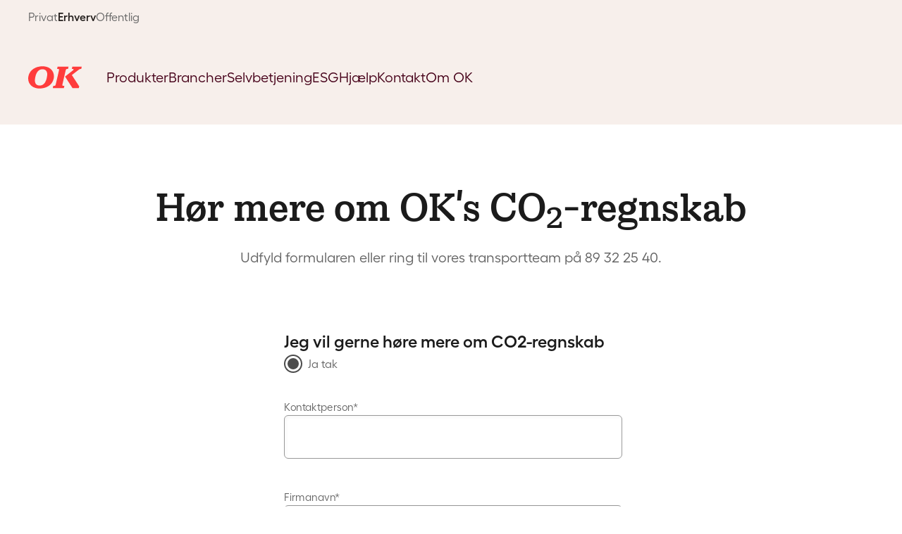

--- FILE ---
content_type: text/html; charset=utf-8
request_url: https://www.ok.dk/erhverv/kontakt/transport-co2-regnskab
body_size: 27169
content:

 
<!DOCTYPE html>
<html lang="da" >
<head>
        <!-- Google Tag Manager -->
        <script>
(function(w,d,s,l,i){w[l]=w[l]||[];w[l].push({'gtm.start':
        new Date().getTime(),event:'gtm.js'});var f=d.getElementsByTagName(s)[0],
        j=d.createElement(s),dl=l!='dataLayer'?'&l='+l:'';j.async=true;j.src=
        'https://www.googletagmanager.com/gtm.js?id='+i+dl;f.parentNode.insertBefore(j,f);
        })(window, document, 'script', 'dataLayer', 'GTM-KN5FZJ');
        </script>
        <!-- End Google Tag Manager -->
    <base href="/erhverv/kontakt/transport-co2-regnskab" />

    <meta charset="utf-8" />
    <meta name="viewport" content="width=device-width, initial-scale=1.0, maximum-scale=1.0, user-scalable=no" />
    <meta name="format-detection" content="telephone=no">
<style>
    .logo img {
        width: 150px;
    }

    @font-face {
        font-family: 'icomoon';
        src:  url('/Client-dist/fonts/icomoon.woff2') format('woff2'),
        url('/Client-dist/fonts/icomoon.ttf') format('truetype'),
        url('/Client-dist/fonts/icomoon.woff') format('woff');
        font-weight: normal;
        font-style: normal;
        font-display: block;
    }

    /* OK family */
    @font-face {
    font-family: 'OKfamily';
    font-weight: 400;
    font-style: normal;
    src:
        local('OKfamily Regular'),
        local('OKfamily-Regular'),
        url('/Client-dist/fonts/ok-family/OKfamily-Regular.woff2') format('woff2'),
        url('/Client-dist/fonts/ok-family/OKfamily-Regular.woff') format('woff'),
        url('/Client-dist/fonts/ok-family/OKfamily-Regular.otf') format('opentype');
    }

    @font-face {
        font-family: 'OKfamily';
        font-weight: 600;
        font-style: normal;
        src:
            local('OKfamily Regular'),
            local('OKfamily-Regular'),
            url('/Client-dist/fonts/ok-family/OKfamily-Semibold.woff2') format('woff2'),
            url('/Client-dist/fonts/ok-family/OKfamily-Semibold.woff') format('woff'),
            url('/Client-dist/fonts/ok-family/OKfamily-Semibold.otf') format('opentype');
    }

    /* Fellix */
    @font-face {
    font-family: 'Fellix';
    font-weight: 400;
    font-style: normal;
    src:
        local('Fellix Regular'),
        local('Fellix-Regular'),
        url('/Client-dist/fonts/fellix/Fellix-Regular.woff2') format('woff2'),
        url('/Client-dist/fonts/fellix/Fellix-Regular.woff') format('woff'),
        url('/Client-dist/fonts/fellix/Fellix-Regular.otf') format('opentype');
    }

    /* Fellix */
    @font-face {
    font-family: 'Fellix';
    font-weight: 500;
    font-style: normal;
    src:
        local('Fellix Medium'),
        local('Fellix-Medium'),
        url('/Client-dist/fonts/fellix/Fellix-Medium.woff2') format('woff2'),
        url('/Client-dist/fonts/fellix/Fellix-Medium.woff') format('woff'),
        url('/Client-dist/fonts/fellix/Fellix-Medium.otf') format('opentype');
    }
    
    @font-face {
    font-family: 'Fellix';
    font-weight: 600;
    font-style: normal;
    src:
        local('Fellix SemiBold'),
        local('Fellix-SemiBold'),
        url('/Client-dist/fonts/fellix/Fellix-SemiBold.woff2') format('woff2'),
        url('/Client-dist/fonts/fellix/Fellix-SemiBold.woff') format('woff'),
        url('/Client-dist/fonts/fellix/Fellix-SemiBold.otf') format('opentype');
    }
</style>

    <link rel="stylesheet" href="/Client-dist/elements/styles.css?v=DD7F78312752041BC6525DB75EB8327F" media="print" onload="this.media='all'">

    <!-- CookieInformation script + default consent setup. --> 
    <!-- Do NOT edit this script without consulting with the CookieInformation team. -->
    <script>
      window.dataLayer = window.dataLayer || [];
      function gtag() { dataLayer.push(arguments); }
    
      gtag('consent', 'default', {
        'ad_user_data': 'denied',
        'ad_personalization': 'denied',
        'ad_storage': 'denied',
        'analytics_storage': 'denied',
        'wait_for_update': 500,
      });
    </script>
    <script id="CookieConsent" src="https://policy.app.cookieinformation.com/uc.js" data-culture="DA" type="text/javascript" data-gcm-version="2.0"></script>
    <!-- CookieInformation consent setup end -->
    
    <script type="text/javascript" nomodule="" src="/Client-dist/js/utilities/polyfills.min.js?v=FEB3A803318BF2F7F1450B7E26AA942F"></script>
    <script type="text/javascript" nomodule="" src="/Client-dist/js/utilities/shim.min.js?v=1C0D1A82AFF0DB1FD5CEC8FB236131E6"></script>



            <script type="module" src="/Client-dist/vite/main-d5306455.js?v=F2267B41CFB2E8A4F906D3CE68C14E74"></script>
            <link rel="stylesheet" href="/Client-dist/vite/main-d99ee178.css?v=414B8915609FC3BC5ED09F549CE13A16">


    <title>Transport - CO2-regnskab</title>

    
    
    <meta property="og:url" content="https://www.ok.dk/erhverv/kontakt/transport-co2-regnskab" />
    <meta property="og:title" content="OK - dansk energiselskab til private, erhverv og offentlig" />
    <meta name="og:description" content="OK er dit danske energiselskab. Vi har mere end 670 lokale tankstationer over hele landet. Vi s&#230;lger ogs&#229; fyringsolie, el, naturgas, varmepumper m.m." />
    <meta property="og:type" content="website" />


    <meta name="twitter:url" content="https://www.ok.dk/erhverv/kontakt/transport-co2-regnskab" />
    <meta name="twitter:title" content="OK - dansk energiselskab til private, erhverv og offentlig" />
    <meta name="twitter:card" content="summary_large_image" />



    <meta property="og:image" content="https://www.ok.dk/imagevault/publishedmedia/op44a53l3aj5dbvkttox/tankstation-tankning-pistol-kvinde-haand.jpg"/>
    <meta property="og:image:width" content="630"/>
    <meta property="og:image:height" content="253"/>
    <meta name="twitter:image" content="https://www.ok.dk/imagevault/publishedmedia/op44a53l3aj5dbvkttox/tankstation-tankning-pistol-kvinde-haand.jpg"/>
    <meta name="twitter:image:width" content="630"/>
    <meta name="twitter:image:height" content="253"/>


    <meta name="keywords" content="benzin, fyringsolie, varmepumper, el, naturgas, dieselolie">
    <meta name="description">

            <meta name="robots" content="noindex">        

    

    <link rel="icon" href="/Client-dist/img/fav/favicon.ico" sizes="32x32">
    <link rel="icon" href="/Client-dist/img/fav/favicon.svg" type="image/svg+xml">
    <link rel="apple-touch-icon" href="/Client-dist/img/fav/apple-touch-icon.png">
    <link rel="manifest" href="/Client-dist/img/fav/manifest.webmanifest">

    <meta name="apple-mobile-web-app-title" content="OK a.m.b.a" />
    <meta name="application-name" content="OK a.m.b.a" />
    <meta name="msapplication-TileColor" content="#db001b" />
    <meta name="msapplication-TileImage" content="/Client-dist/img/fav/mstile-144x144.png" />
    <meta name="msapplication-config" content="/Client-dist/img/fav/browserconfig.xml" />
    <meta name="theme-color" content="#ffffff" />

    <script id="indsigts-lag">
        try {
            window.dtmLayer = {"pageName":"Transport - CO2-regnskab","siteSections":["OK","Erhverv","Kontakt","Transport - CO2-regnskab"],"pageType":"Formular","loginStatus":"ikke logged ind","userID":"5feceb66ffc86f38d952786c6d696c79c2dbc239dd4e91b46729d73a27fb57e9"};
        } catch (e) {
            console.error(e);
        }
    </script>

    
    


    <script>
        // Expose server analytics data for client-side tracking scripts
        window.serverAnalytics = {"loginStatus":"LoggedOut","customerNumber":null,"customerType":null,"userId":null,"userEmail":null,"userName":null,"cvrNumber":null,"pageType":"Formular"};
    </script>


        <script>
            window.module = 'aot';
        </script>

    <script>
            var isEditor = false;

    </script>
    <script>
        var _satellite;
    </script>
            <script src="//assets.adobedtm.com/169bbbfad16ca6def84e1a1389c0478876a180bf/satelliteLib-6dc4559ecd5ff49798002707b7639c051993741d.js" async></script>
    <script>
        if (!window._satellite) {
            window._satellite = {
                track: function () { },
                pageBottom: function () { }
            };
        }

        if (!window.dtmLayer) {
            window.dtmLayer = {};
        }

        if (!(window.adobe &&
            window.adobe.target &&
            window.adobe.target.trackEvent &&
            typeof window.adobe.target.trackEvent === 'function')) {
            window.adobe = {
                target: {
                    trackEvent: function () { }
                }
            };
        }
    </script>
    



<script src="https://www.google.com/recaptcha/api.js?trustedtypes=true&render=6LcJU6kZAAAAACy1lmvjyEtyjaGCI_G4zx7iT7AJ" type="text/javascript"></script>
    
    
<link rel='stylesheet' type='text/css' data-f-resource='EPiServerForms.css' href='/WebResource.axd?d=s-f6ie6T4Qaxga0Un_qm83UdelFYn3HeKm0kVXIfbAvBZTHkNKcRBNyWBrH9RhpBA6Z5iRhu9gzD9E3Btq0tzzyYbDHgIkkmMGWGMJ8L6bDESDeuUPuG3uoogAqsW_Q7sPDZFwDoiomZOKG6bkASUPPHAAq3IzP4uPRGr-JjlXA1&t=639039847260000000' />

<script type="text/javascript">
var epi = epi||{}; epi.EPiServer = epi.EPiServer||{}; epi.EPiServer.Forms = epi.EPiServer.Forms||{};
                    epi.EPiServer.Forms.InjectFormOwnJQuery = true;epi.EPiServer.Forms.OriginalJQuery = typeof jQuery !== 'undefined' ? jQuery : undefined;
</script>


</head>
<body id="page-top">

    <!-- Google Tag Manager (noscript) -->
    <noscript>
            <iframe src="" data-category-consent="cookie_cat_statistic" data-consent-src="https://www.googletagmanager.com/ns.html?id=GTM-KN5FZJ" height="0" width="0" style="display:none;visibility:hidden"></iframe>
    </noscript>
<!-- End Google Tag Manager (noscript) -->






<div class="page-wrap">
        <header class="page-header">
            <div class="runway runway--grey-warm runway--no-border runway--no-padding">
                <div class="wrap sub-nav-wrapper">
<nav class="segment" role="navigation" aria-label="Segment navigation">
	<p id="segmentlabel" class="visuallyhidden">Segment navigation:</p>
    <ul role="menubar" aria-labelledby="segmentlabel">
            <li role="presentation">
                <a href="/" title="Privat" role="menuitem" class="segment__link ">Privat</a>
            </li>
            <li role="presentation">
                <a href="/erhverv" title="Erhverv" role="menuitem" aria-selected="aria-selected" class="segment__link segment__link--active">Erhverv</a>
            </li>
            <li role="presentation">
                <a href="/offentlig" title="Offentlig" role="menuitem" class="segment__link ">Offentlig</a>
            </li>
    </ul>
</nav>


<script>
    var searchText = {"searchPh":"Skriv hvad du søger","searchReset":"Nulstil søgning","searchTitle":"Søg","segmentPrivat":"private","segmentErhverv":"erhverv","segmentOffentlig":"offentlig","resultManchet1":"Din søgning gav {{antal}} resultater for {{segment}}","resultManchet2":"Se resultater for ","resultManchet3":" eller ","loadMore":"Indlæs flere","gotoTop":"top","noResult":"Beklager, din søgning gav desværre ingen resultater.","nySoegning":"Lav ny søgning","lukSoegning":"Luk søgning"};
    var searchSettings = {"segment":"erhverv","iconPdf":"file-pdf-48px","iconDefault":"large-64px_handout","previousQuery":null,"queryParamKey":"search_query"};
</script>

<search-button open-on-load="false"><div class="header-search-button"></div></search-button>
                </div>
            </div>
            <div class="nav-wrapper runway runway--no-border runway--grey-warm">
                <div class="wrap">
                    <a href="/" class="logo" title="Gå til forsiden af ok.dk">
                        <img src="/Client-dist/img/ok-logo.svg" alt="OK logo" />
                    </a>

                    <div class="mobile-nav-wrapper">


<script>
    var searchText = {"searchPh":"Skriv hvad du søger","searchReset":"Nulstil søgning","searchTitle":"Søg","segmentPrivat":"private","segmentErhverv":"erhverv","segmentOffentlig":"offentlig","resultManchet1":"Din søgning gav {{antal}} resultater for {{segment}}","resultManchet2":"Se resultater for ","resultManchet3":" eller ","loadMore":"Indlæs flere","gotoTop":"top","noResult":"Beklager, din søgning gav desværre ingen resultater.","nySoegning":"Lav ny søgning","lukSoegning":"Luk søgning"};
    var searchSettings = {"segment":"erhverv","iconPdf":"file-pdf-48px","iconDefault":"large-64px_handout","previousQuery":null,"queryParamKey":"search_query"};
</script>

<search-button open-on-load="false"><div class="header-search-button"></div></search-button>

    <nav class="main-menu" role="navigation" aria-label="Hoved navigation">
        <p id="mainmenulabel" class="visuallyhidden">Hoved navigation:</p>
        <ul role="menubar" aria-labelledby="mainmenulabel">
                <li role="presentation">
                        <a href="#menu-produkter" data-overlaytype="overlay--blurred" title="Se OK&#39;s produkter til erhvervskunder" role="menuitem" class="main-menu__link  js-overlay-open">Produkter</a>
                </li>
                <li role="presentation">
                        <a href="/erhverv/brancher" title="Se OK&#39;s l&#248;sninger til udvalgte brancher" role="menuitem" class="main-menu__link ">Brancher</a>
                </li>
                <li role="presentation">
                        <a href="/erhverv/selvbetjening" title="L&#230;s mere om OK&#39;s selvbetjening, Min OK" role="menuitem" class="main-menu__link ">Selvbetjening</a>
                </li>
                <li role="presentation">
                        <a href="/erhverv/esg" title="ESG" role="menuitem" class="main-menu__link ">ESG</a>
                </li>
                <li role="presentation">
                        <a href="/erhverv/hjaelp" title="Find hj&#230;lp til OK&#39;s erhvervsprodukter" role="menuitem" class="main-menu__link ">Hj&#230;lp</a>
                </li>
                <li role="presentation">
                        <a href="/erhverv/kontakt-os" title="Find kontaktoplysninger til OK her" role="menuitem" class="main-menu__link ">Kontakt</a>
                </li>
                <li role="presentation">
                        <a href="/om-ok" title="L&#230;s mere om OK her" role="menuitem" class="main-menu__link ">Om OK</a>
                </li>
        </ul>
    </nav>

<div id="menu-produkter" class="overlay-source">
    <div class="usp__wrap usp__wrap--5 usp__wrap--icon-top menu-modal">
            <a href="/erhverv/produkter/el" class="usp__item  usp__item--highlighted" title="El" role="menuitem">
                <span class="usp__media">
                    <i class="icon icon-plug-64"></i>
                </span>
                <span class="usp__lbl">
                    El
                </span>
            </a>
            <a href="/erhverv/produkter/ladestandere" class="usp__item  usp__item--highlighted" title="Mere om OK&#39;s ladestanderl&#248;sninger til erhverv" role="menuitem">
                <span class="usp__media">
                    <i class="icon icon-lightning-64"></i>
                </span>
                <span class="usp__lbl">
                    Ladestander
                </span>
            </a>
            <a href="/erhverv/produkter/varmepumper" class="usp__item  usp__item--highlighted" title="Mere om OK&#39;s varmepumper til erhverv" role="menuitem">
                <span class="usp__media">
                    <i class="icon icon-heatpump-64"></i>
                </span>
                <span class="usp__lbl">
                    Varmepumper
                </span>
            </a>
            <a href="/erhverv/produkter/serviceaftaler" class="usp__item  usp__item--highlighted" title="Serviceaftaler" role="menuitem">
                <span class="usp__media">
                    <i class="icon icon-wrench-64"></i>
                </span>
                <span class="usp__lbl">
                    Serviceaftaler
                </span>
            </a>
            <a href="/erhverv/produkter/tankkort" class="usp__item  usp__item--highlighted" title="Mere om OK&#39;s tankkort-l&#248;sninger" role="menuitem">
                <span class="usp__media">
                    <i class="icon icon-card-64"></i>
                </span>
                <span class="usp__lbl">
                    Tankkort
                </span>
            </a>
            <a href="/erhverv/produkter/appen" class="usp__item  " title="Mere om OK Erhverv-appen" role="menuitem">
                <span class="usp__media">
                    <i class="icon icon-mobile-64"></i>
                </span>
                <span class="usp__lbl">
                    Appen
                </span>
            </a>
            <a href="/erhverv/produkter/braendstof" class="usp__item  " title="Br&#230;ndstof" role="menuitem">
                <span class="usp__media">
                    <i class="icon icon-fuel-64"></i>
                </span>
                <span class="usp__lbl">
                    Br&#230;ndstof
                </span>
            </a>
            <a href="/erhverv/produkter/fyringsolie" class="usp__item  " title="Fyringsolie" role="menuitem">
                <span class="usp__media">
                    <i class="icon icon-truck-oil-64"></i>
                </span>
                <span class="usp__lbl">
                    Fyringsolie
                </span>
            </a>
            <a href="/erhverv/produkter/smoeremidler" class="usp__item  " title="Sm&#248;remidler" role="menuitem">
                <span class="usp__media">
                    <i class="icon icon-barrel-64"></i>
                </span>
                <span class="usp__lbl">
                    Sm&#248;remidler
                </span>
            </a>
            <a href="/erhverv/produkter/ok-truck-vask" class="usp__item  " title="Mere om OK&#39;s truckvask" role="menuitem">
                <span class="usp__media">
                    <i class="icon icon-wash-64"></i>
                </span>
                <span class="usp__lbl">
                    Truckvask
                </span>
            </a>
            <a href="/erhverv/produkter/naturgas" class="usp__item  " title="Naturgas" role="menuitem">
                <span class="usp__media">
                    <i class="icon icon-flame-64"></i>
                </span>
                <span class="usp__lbl">
                    Naturgas
                </span>
            </a>
            <a href="/erhverv/produkter/Vask" class="usp__item  " title="Mere om bilvask til erhverv her" role="menuitem">
                <span class="usp__media">
                    <i class="icon icon-wash-64"></i>
                </span>
                <span class="usp__lbl">
                    Vask
                </span>
            </a>
    </div>
</div>
    <script>var text = {...text, ...{"loginMenuTitle":"Log ind som","privateLoginLinkText":"Privatkunde","privateLoginLink":{"originalString":"/link/28fee13e8b724cc5aac26fde50c3ff64.aspx?epsremainingpath=%2Flogin#/email","path":"/link/28fee13e8b724cc5aac26fde50c3ff64.aspx","authority":"","dnsSafeHost":"","fragment":"#/email","host":"","isAbsoluteUri":false,"localPath":"","pathAndQuery":"/link/28fee13e8b724cc5aac26fde50c3ff64.aspx?epsremainingpath=%2Flogin#/email","port":-1,"query":"?epsremainingpath=%2Flogin","queryCollection":["epsremainingpath"],"scheme":"","segments":["/","link/","28fee13e8b724cc5aac26fde50c3ff64.aspx"],"userEscaped":false,"userInfo":"","uri":"/link/28fee13e8b724cc5aac26fde50c3ff64.aspx?epsremainingpath=%2Flogin#/email","encoding":{"bodyName":"utf-8","encodingName":"Unicode (UTF-8)","headerName":"utf-8","webName":"utf-8","windowsCodePage":1200,"isBrowserDisplay":true,"isBrowserSave":true,"isMailNewsDisplay":true,"isMailNewsSave":true,"isSingleByte":false,"encoderFallback":{"defaultString":"�","maxCharCount":1},"decoderFallback":{"defaultString":"�","maxCharCount":1},"isReadOnly":true,"codePage":65001}},"businessLoginLinkText":"Erhvervskunde","businessLoginLink":{"originalString":"/link/28fee13e8b724cc5aac26fde50c3ff64.aspx?epsremainingpath=%2Flogin#/mitiderhverv","path":"/link/28fee13e8b724cc5aac26fde50c3ff64.aspx","authority":"","dnsSafeHost":"","fragment":"#/mitiderhverv","host":"","isAbsoluteUri":false,"localPath":"","pathAndQuery":"/link/28fee13e8b724cc5aac26fde50c3ff64.aspx?epsremainingpath=%2Flogin#/mitiderhverv","port":-1,"query":"?epsremainingpath=%2Flogin","queryCollection":["epsremainingpath"],"scheme":"","segments":["/","link/","28fee13e8b724cc5aac26fde50c3ff64.aspx"],"userEscaped":false,"userInfo":"","uri":"/link/28fee13e8b724cc5aac26fde50c3ff64.aspx?epsremainingpath=%2Flogin#/mitiderhverv","encoding":{"bodyName":"utf-8","encodingName":"Unicode (UTF-8)","headerName":"utf-8","webName":"utf-8","windowsCodePage":1200,"isBrowserDisplay":true,"isBrowserSave":true,"isMailNewsDisplay":true,"isMailNewsSave":true,"isSingleByte":false,"encoderFallback":{"defaultString":"�","maxCharCount":1},"decoderFallback":{"defaultString":"�","maxCharCount":1},"isReadOnly":true,"codePage":65001}}}};</script>

<div class="user-info">
    <login-menu></login-menu>
</div> 

                        <div class="mobile-nav">
                            <input id="toggle-mobilemenu-input" type="checkbox" class="hidden-from-humans" />
                            <label for="toggle-mobilemenu-input" class="toggle-mobilemenu" title="Åben mobil menu">
                                <i class="icon icon-menu-24"></i>
                            </label>
<div id="mobile-menu" class="mobile-menu">
    <label for="toggle-mobilemenu-input" title="Luk menu">
        <i class="icon icon-close"></i>
    </label>
    <div class="mobile-menu__wrap">
        <nav class="segment" role="navigation" aria-label="Segment navigation">
            <p id="segmentlabel" class="visuallyhidden">Segment navigation:</p>
            <ul role="menubar" aria-labelledby="segmentlabel">
                    <li role="presentation">
                        <a href="/" title="Privat" role="menuitem" class="segment__link ">Privat</a>
                    </li>
                    <li role="presentation">
                        <a href="/erhverv" title="Erhverv" role="menuitem" aria-selected="aria-selected" class="segment__link segment__link--active">Erhverv</a>
                    </li>
                    <li role="presentation">
                        <a href="/offentlig" title="Offentlig" role="menuitem" class="segment__link ">Offentlig</a>
                    </li>
            </ul>
        </nav>
        <div class="left-menu root-menu">
            <nav role="navigation" aria-label="Hoved navigation">
                <p id="mainmenulabel" class="visuallyhidden">Hoved navigation:</p>
                        <ul role="menubar" aria-labelledby="mainmenulabel" class="left-menu__lvl-1">
                <li role="presentation">
                    <span class="left-menu__item ">
                        <a href="/erhverv/produkter" title="Se OK&#39;s produkter til erhvervskunder" role="menuitem" class="">
                            Produkter
                        </a>
                            <button class="expand js-left-menu-expand" title="Se underpunkter">
							    <i class="icon icon-arrow-down-small-16px"></i>
                            </button>
                    </span>
<div class="left-menu__child-wrap">        <ul role="menubar" aria-labelledby="mainmenulabel" class="left-menu__lvl-2">
                <li role="presentation">
                    <span class="left-menu__item ">
                        <a href="/erhverv/produkter/appen" title="Mere om OK Erhverv-appen" role="menuitem" class="">
                            Appen
                        </a>
                            <button class="expand js-left-menu-expand" title="Se underpunkter">
							    <i class="icon icon-arrow-down-small-16px"></i>
                            </button>
                    </span>
<div class="left-menu__child-wrap">        <ul role="menubar" aria-labelledby="mainmenulabel" class="left-menu__lvl-3">
                <li role="presentation">
                    <span class="left-menu__item  left-menu__item--no-children">
                        <a href="/erhverv/produkter/appen/tank" title="Tank nemt med OK&#39;s app til erhverv" role="menuitem" class="">
                            Tank
                        </a>
                    </span>
                </li>
                <li role="presentation">
                    <span class="left-menu__item  left-menu__item--no-children">
                        <a href="/erhverv/produkter/appen/vask" title="Vask bilen med OK&#39;s app til erhverv" role="menuitem" class="">
                            Vask
                        </a>
                    </span>
                </li>
                <li role="presentation">
                    <span class="left-menu__item  left-menu__item--no-children">
                        <a href="/erhverv/produkter/appen/parkering" title="Park&#233;r" role="menuitem" class="">
                            Park&#233;r
                        </a>
                    </span>
                </li>
                <li role="presentation">
                    <span class="left-menu__item  left-menu__item--no-children">
                        <a href="/erhverv/produkter/appen/oplad-bilen-med-din-mobiltelefon" title="Oplad" role="menuitem" class="">
                            Oplad
                        </a>
                    </span>
                </li>
                <li role="presentation">
                    <span class="left-menu__item  left-menu__item--no-children">
                        <a href="/erhverv/produkter/appen/klar-tankning-bilvask-og-betaling-direkte-fra-mobilen" title="Mere om hvordan du bruger OK&#39;s erhvervsapp" role="menuitem" class="">
                            Kom nemt i gang med tre trin
                        </a>
                    </span>
                </li>
                <li role="presentation">
                    <span class="left-menu__item ">
                        <a href="/erhverv/produkter/appen/viden" title="Viden" role="menuitem" class="">
                            Viden
                        </a>
                            <button class="expand js-left-menu-expand" title="Se underpunkter">
							    <i class="icon icon-arrow-down-small-16px"></i>
                            </button>
                    </span>
<div class="left-menu__child-wrap">        <ul role="menubar" aria-labelledby="mainmenulabel" class="left-menu__lvl-4">
                <li role="presentation">
                    <span class="left-menu__item  left-menu__item--no-children">
                        <a href="/erhverv/produkter/appen/viden/guide-til-erhvervsparkering-i-koebenhavn" title="Guide til erhvervsparkering i K&#248;benhavn" role="menuitem" class="">
                            Guide til erhvervsparkering i K&#248;benhavn
                        </a>
                    </span>
                </li>
                <li role="presentation">
                    <span class="left-menu__item  left-menu__item--no-children">
                        <a href="/erhverv/produkter/appen/viden/guide-til-erhvervsparkering-i-aarhus" title="Guide til erhvervsparkering i Aarhus" role="menuitem" class="">
                            Guide til erhvervsparkering i Aarhus
                        </a>
                    </span>
                </li>
        </ul>
</div>                </li>
        </ul>
</div>                </li>
                <li role="presentation">
                    <span class="left-menu__item ">
                        <a href="/erhverv/produkter/braendstof" title="Br&#230;ndstof" role="menuitem" class="">
                            Br&#230;ndstof
                        </a>
                            <button class="expand js-left-menu-expand" title="Se underpunkter">
							    <i class="icon icon-arrow-down-small-16px"></i>
                            </button>
                    </span>
<div class="left-menu__child-wrap">        <ul role="menubar" aria-labelledby="mainmenulabel" class="left-menu__lvl-3">
                <li role="presentation">
                    <span class="left-menu__item  left-menu__item--no-children">
                        <a href="/erhverv/produkter/braendstof/adblue" title="AdBlue" role="menuitem" class="">
                            AdBlue
                        </a>
                    </span>
                </li>
                <li role="presentation">
                    <span class="left-menu__item ">
                        <a href="/erhverv/produkter/braendstof/dieselolie" title="Dieselolie" role="menuitem" class="">
                            Dieselolie
                        </a>
                            <button class="expand js-left-menu-expand" title="Se underpunkter">
							    <i class="icon icon-arrow-down-small-16px"></i>
                            </button>
                    </span>
<div class="left-menu__child-wrap">        <ul role="menubar" aria-labelledby="mainmenulabel" class="left-menu__lvl-4">
                <li role="presentation">
                    <span class="left-menu__item  left-menu__item--no-children">
                        <a href="/erhverv/produkter/braendstof/dieselolie/landbrugsdiesel" title="Landbrugsdiesel" role="menuitem" class="">
                            Landbrugsdiesel
                        </a>
                    </span>
                </li>
                <li role="presentation">
                    <span class="left-menu__item  left-menu__item--no-children">
                        <a href="/erhverv/produkter/braendstof/dieselolie/marinediesel" title="Marinediesel" role="menuitem" class="">
                            Marinediesel
                        </a>
                    </span>
                </li>
                <li role="presentation">
                    <span class="left-menu__item  left-menu__item--no-children">
                        <a href="/erhverv/produkter/braendstof/dieselolie/off-road-diesel" title="Off Road Diesel" role="menuitem" class="">
                            Off Road Diesel
                        </a>
                    </span>
                </li>
                <li role="presentation">
                    <span class="left-menu__item  left-menu__item--no-children">
                        <a href="/erhverv/produkter/braendstof/dieselolie/transportdiesel" title="Transportdiesel" role="menuitem" class="">
                            Transportdiesel
                        </a>
                    </span>
                </li>
                <li role="presentation">
                    <span class="left-menu__item  left-menu__item--no-children">
                        <a href="/erhverv/produkter/braendstof/dieselolie/intervallevering" title="Intervallevering" role="menuitem" class="">
                            Intervallevering
                        </a>
                    </span>
                </li>
                <li role="presentation">
                    <span class="left-menu__item  left-menu__item--no-children">
                        <a href="/erhverv/produkter/braendstof/dieselolie/ok-hjaelper-dig-til-lands-og-vands-ved-femern-baelt-og-storstroem" title="Femern B&#230;lt og Storstr&#248;m" role="menuitem" class="">
                            Femern B&#230;lt og Storstr&#248;m
                        </a>
                    </span>
                </li>
        </ul>
</div>                </li>
                <li role="presentation">
                    <span class="left-menu__item  left-menu__item--no-children">
                        <a href="/erhverv/produkter/braendstof/specialbenzin" title="Specialbenzin" role="menuitem" class="">
                            Specialbenzin
                        </a>
                    </span>
                </li>
                <li role="presentation">
                    <span class="left-menu__item  left-menu__item--no-children">
                        <a href="/erhverv/produkter/braendstof/transport-biogas" title="Transport-BioGas" role="menuitem" class="">
                            Transport-BioGas
                        </a>
                    </span>
                </li>
                <li role="presentation">
                    <span class="left-menu__item  left-menu__item--no-children">
                        <a href="/erhverv/produkter/braendstof/hvo-biodiesel" title="HVO Biodiesel" role="menuitem" class="">
                            HVO Biodiesel
                        </a>
                    </span>
                </li>
                <li role="presentation">
                    <span class="left-menu__item  left-menu__item--no-children">
                        <a href="/erhverv/produkter/braendstof/gtl-diesel" title="GTL Diesel" role="menuitem" class="">
                            GTL Diesel
                        </a>
                    </span>
                </li>
                <li role="presentation">
                    <span class="left-menu__item ">
                        <a href="/erhverv/produkter/braendstof/cases-og-referencer" title="Cases og referencer" role="menuitem" class="">
                            Cases og referencer
                        </a>
                            <button class="expand js-left-menu-expand" title="Se underpunkter">
							    <i class="icon icon-arrow-down-small-16px"></i>
                            </button>
                    </span>
<div class="left-menu__child-wrap">        <ul role="menubar" aria-labelledby="mainmenulabel" class="left-menu__lvl-4">
                <li role="presentation">
                    <span class="left-menu__item  left-menu__item--no-children">
                        <a href="/erhverv/produkter/braendstof/cases-og-referencer/asmussen-og-kaczmarek" title="Asmussen og Kaczmarek" role="menuitem" class="">
                            Asmussen og Kaczmarek
                        </a>
                    </span>
                </li>
                <li role="presentation">
                    <span class="left-menu__item  left-menu__item--no-children">
                        <a href="/erhverv/produkter/braendstof/cases-og-referencer/lyngbjerggaard-i-s" title="Lyngbjergg&#229;rd I/S" role="menuitem" class="">
                            Lyngbjergg&#229;rd I/S
                        </a>
                    </span>
                </li>
        </ul>
</div>                </li>
                <li role="presentation">
                    <span class="left-menu__item  left-menu__item--no-children">
                        <a href="/erhverv/produkter/braendstof/find-station" title="Find n&#230;rmeste OK-tankstation" role="menuitem" class="">
                            Find station
                        </a>
                    </span>
                </li>
                <li role="presentation">
                    <span class="left-menu__item  left-menu__item--no-children">
                        <a href="/erhverv/produkter/braendstof/braendstofkvalitet" title="OK&#39;s br&#230;ndstofkvalitet" role="menuitem" class="">
                            OK&#39;s br&#230;ndstofkvalitet
                        </a>
                    </span>
                </li>
        </ul>
</div>                </li>
                <li role="presentation">
                    <span class="left-menu__item ">
                        <a href="/erhverv/produkter/el" title="El" role="menuitem" class="">
                            El
                        </a>
                            <button class="expand js-left-menu-expand" title="Se underpunkter">
							    <i class="icon icon-arrow-down-small-16px"></i>
                            </button>
                    </span>
<div class="left-menu__child-wrap">        <ul role="menubar" aria-labelledby="mainmenulabel" class="left-menu__lvl-3">
                <li role="presentation">
                    <span class="left-menu__item  left-menu__item--no-children">
                        <a href="/erhverv/produkter/el/bestil-elaftale" title="Bestil elaftale" role="menuitem" class="">
                            Bestil elaftale
                        </a>
                    </span>
                </li>
                <li role="presentation">
                    <span class="left-menu__item  left-menu__item--no-children">
                        <a href="/erhverv/produkter/el/groen-stroem" title="Gr&#248;n str&#248;m" role="menuitem" class="">
                            Gr&#248;n str&#248;m
                        </a>
                    </span>
                </li>
                <li role="presentation">
                    <span class="left-menu__item  left-menu__item--no-children">
                        <a href="/erhverv/produkter/el/priser" title="Priser" role="menuitem" class="">
                            Priser
                        </a>
                    </span>
                </li>
                <li role="presentation">
                    <span class="left-menu__item ">
                        <a href="/erhverv/produkter/el/viden" title="Viden" role="menuitem" class="">
                            Viden
                        </a>
                            <button class="expand js-left-menu-expand" title="Se underpunkter">
							    <i class="icon icon-arrow-down-small-16px"></i>
                            </button>
                    </span>
<div class="left-menu__child-wrap">        <ul role="menubar" aria-labelledby="mainmenulabel" class="left-menu__lvl-4">
                <li role="presentation">
                    <span class="left-menu__item  left-menu__item--no-children">
                        <a href="/erhverv/produkter/el/viden/vintertariffer" title="Vintertariffer" role="menuitem" class="">
                            Vintertariffer
                        </a>
                    </span>
                </li>
                <li role="presentation">
                    <span class="left-menu__item  left-menu__item--no-children">
                        <a href="/erhverv/produkter/el/viden/faa-styr-paa-din-virksomheds-elregning-paa-faa-minutter" title="F&#229; styr p&#229; din virksomheds elregning p&#229; f&#229; minutter" role="menuitem" class="">
                            F&#229; styr p&#229; din virksomheds elregning p&#229; f&#229; minutter
                        </a>
                    </span>
                </li>
                <li role="presentation">
                    <span class="left-menu__item  left-menu__item--no-children">
                        <a href="/erhverv/produkter/el/viden/saadan-sparer-du-penge-paa-stroemmen" title="S&#229;dan sparer du penge p&#229; str&#248;mmen" role="menuitem" class="">
                            S&#229;dan sparer du penge p&#229; str&#248;mmen
                        </a>
                    </span>
                </li>
                <li role="presentation">
                    <span class="left-menu__item  left-menu__item--no-children">
                        <a href="/erhverv/produkter/el/viden/er-du-udlejer" title="Er du udlejer?" role="menuitem" class="">
                            Er du udlejer?
                        </a>
                    </span>
                </li>
                <li role="presentation">
                    <span class="left-menu__item  left-menu__item--no-children">
                        <a href="/erhverv/produkter/el/viden/stroemsvigt-hvad-goer-du-hvis-stroemmen-er-gaaet" title="Hvad g&#248;r jeg, hvis str&#248;mmen g&#229;r?" role="menuitem" class="">
                            Hvad g&#248;r jeg, hvis str&#248;mmen g&#229;r?
                        </a>
                    </span>
                </li>
                <li role="presentation">
                    <span class="left-menu__item  left-menu__item--no-children">
                        <a href="/erhverv/produkter/el/viden/faa-overblik-over-elmarkedet" title="F&#229; overblik over elmarkedet" role="menuitem" class="">
                            F&#229; overblik over elmarkedet
                        </a>
                    </span>
                </li>
                <li role="presentation">
                    <span class="left-menu__item  left-menu__item--no-children">
                        <a href="/erhverv/produkter/el/viden/energiraadgivning" title="Energir&#229;dgivning" role="menuitem" class="">
                            Energir&#229;dgivning
                        </a>
                    </span>
                </li>
        </ul>
</div>                </li>
        </ul>
</div>                </li>
                <li role="presentation">
                    <span class="left-menu__item ">
                        <a href="/erhverv/produkter/fyringsolie" title="Fyringsolie" role="menuitem" class="">
                            Fyringsolie
                        </a>
                            <button class="expand js-left-menu-expand" title="Se underpunkter">
							    <i class="icon icon-arrow-down-small-16px"></i>
                            </button>
                    </span>
<div class="left-menu__child-wrap">        <ul role="menubar" aria-labelledby="mainmenulabel" class="left-menu__lvl-3">
                <li role="presentation">
                    <span class="left-menu__item  left-menu__item--no-children">
                        <a href="/erhverv/produkter/fyringsolie/intervallevering" title="Intervallevering" role="menuitem" class="">
                            Intervallevering
                        </a>
                    </span>
                </li>
                <li role="presentation">
                    <span class="left-menu__item  left-menu__item--no-children">
                        <a href="/erhverv/produkter/fyringsolie/eftersyn-af-oliefyr" title="Mere om oliefyrsservice til erhvervskunder" role="menuitem" class="">
                            Oliefyrsservice
                        </a>
                    </span>
                </li>
                <li role="presentation">
                    <span class="left-menu__item  left-menu__item--no-children">
                        <a href="/erhverv/produkter/fyringsolie/priser-paa-e-mail" title="Priser p&#229; e-mail" role="menuitem" class="">
                            Priser p&#229; e-mail
                        </a>
                    </span>
                </li>
        </ul>
</div>                </li>
                <li role="presentation">
                    <span class="left-menu__item ">
                        <a href="/erhverv/produkter/ladestandere" title="Mere om OK&#39;s ladestanderl&#248;sninger til erhverv" role="menuitem" class="">
                            Ladestander
                        </a>
                            <button class="expand js-left-menu-expand" title="Se underpunkter">
							    <i class="icon icon-arrow-down-small-16px"></i>
                            </button>
                    </span>
<div class="left-menu__child-wrap">        <ul role="menubar" aria-labelledby="mainmenulabel" class="left-menu__lvl-3">
                <li role="presentation">
                    <span class="left-menu__item ">
                        <a href="/erhverv/produkter/ladestandere/opladning-af-firmabil" title="Mere om hjemme-ladel&#248;sning til opladning af firmabil" role="menuitem" class="">
                            Opladning af firmabil
                        </a>
                            <button class="expand js-left-menu-expand" title="Se underpunkter">
							    <i class="icon icon-arrow-down-small-16px"></i>
                            </button>
                    </span>
<div class="left-menu__child-wrap">        <ul role="menubar" aria-labelledby="mainmenulabel" class="left-menu__lvl-4">
                <li role="presentation">
                    <span class="left-menu__item  left-menu__item--no-children">
                        <a href="/erhverv/produkter/ladestandere/opladning-af-firmabil/brugte-ladebokse" title="L&#230;s mere om at v&#230;lge en brugt ladeboks" role="menuitem" class="">
                            Brugt ladeboks
                        </a>
                    </span>
                </li>
        </ul>
</div>                </li>
                <li role="presentation">
                    <span class="left-menu__item  left-menu__item--no-children">
                        <a href="/erhverv/produkter/ladestandere/eje-loesning" title="Mere om OK&#39;s eje-ladestanderl&#248;sning" role="menuitem" class="">
                            Eje-l&#248;sning
                        </a>
                    </span>
                </li>
                <li role="presentation">
                    <span class="left-menu__item  left-menu__item--no-children">
                        <a href="/erhverv/produkter/ladestandere/leje-loesning" title="Mere om OK&#39;s leje-ladestanderl&#248;sning" role="menuitem" class="">
                            Leje-l&#248;sning
                        </a>
                    </span>
                </li>
                <li role="presentation">
                    <span class="left-menu__item  left-menu__item--no-children">
                        <a href="/erhverv/produkter/ladestandere/paa-farten" title="P&#229; farten" role="menuitem" class="">
                            P&#229; farten
                        </a>
                    </span>
                </li>
                <li role="presentation">
                    <span class="left-menu__item  left-menu__item--no-children">
                        <a href="/erhverv/produkter/ladestandere/leasingselskaber" title="Til leasingselskaber" role="menuitem" class="">
                            Til leasingselskaber
                        </a>
                    </span>
                </li>
                <li role="presentation">
                    <span class="left-menu__item ">
                        <a href="/erhverv/produkter/ladestandere/tung-transport" title="Tung transport" role="menuitem" class="">
                            Tung transport
                        </a>
                            <button class="expand js-left-menu-expand" title="Se underpunkter">
							    <i class="icon icon-arrow-down-small-16px"></i>
                            </button>
                    </span>
<div class="left-menu__child-wrap">        <ul role="menubar" aria-labelledby="mainmenulabel" class="left-menu__lvl-4">
                <li role="presentation">
                    <span class="left-menu__item  left-menu__item--no-children">
                        <a href="/erhverv/produkter/ladestandere/tung-transport/case-sparta-logistic" title="Case: Sparta Logistic" role="menuitem" class="">
                            Case: Sparta Logistic
                        </a>
                    </span>
                </li>
                <li role="presentation">
                    <span class="left-menu__item  left-menu__item--no-children">
                        <a href="/erhverv/produkter/ladestandere/tung-transport/overvejer-du-at-skifte-til-el-lastbiler" title="Nyt: Pulje til gr&#248;n omstilling" role="menuitem" class="">
                            Nyt: Pulje til gr&#248;n omstilling
                        </a>
                    </span>
                </li>
                <li role="presentation">
                    <span class="left-menu__item  left-menu__item--no-children">
                        <a href="/erhverv/produkter/ladestandere/tung-transport/danmarks-foerende-transport" title="Danmarks f&#248;rende transport" role="menuitem" class="">
                            Danmarks f&#248;rende transport
                        </a>
                    </span>
                </li>
                <li role="presentation">
                    <span class="left-menu__item  left-menu__item--no-children">
                        <a href="/erhverv/produkter/ladestandere/tung-transport/guide-3-ting-du-skal-forholde-dig-til" title="Guide: 3 ting, du skal forholde dig til" role="menuitem" class="">
                            Guide: 3 ting, du skal forholde dig til
                        </a>
                    </span>
                </li>
                <li role="presentation">
                    <span class="left-menu__item  left-menu__item--no-children">
                        <a href="/erhverv/produkter/ladestandere/tung-transport/lette-loesninger-til-tung-transport" title="Lette l&#248;sninger til tung transport" role="menuitem" class="">
                            Lette l&#248;sninger til tung transport
                        </a>
                    </span>
                </li>
                <li role="presentation">
                    <span class="left-menu__item  left-menu__item--no-children">
                        <a href="/erhverv/produkter/ladestandere/tung-transport/vi-er-med-dig-hele-vejen" title="Vi er med dig hele vejen" role="menuitem" class="">
                            Vi er med dig hele vejen
                        </a>
                    </span>
                </li>
        </ul>
</div>                </li>
                <li role="presentation">
                    <span class="left-menu__item ">
                        <a href="/erhverv/produkter/ladestandere/cases" title="Se cases hvor OK leverer ladestandere" role="menuitem" class="">
                            Cases
                        </a>
                            <button class="expand js-left-menu-expand" title="Se underpunkter">
							    <i class="icon icon-arrow-down-small-16px"></i>
                            </button>
                    </span>
<div class="left-menu__child-wrap">        <ul role="menubar" aria-labelledby="mainmenulabel" class="left-menu__lvl-4">
                <li role="presentation">
                    <span class="left-menu__item  left-menu__item--no-children">
                        <a href="/erhverv/produkter/ladestandere/cases/aarhus-airport" title="Aarhus Airport" role="menuitem" class="">
                            Aarhus Airport
                        </a>
                    </span>
                </li>
                <li role="presentation">
                    <span class="left-menu__item  left-menu__item--no-children">
                        <a href="/erhverv/produkter/ladestandere/cases/buus-as" title="Buus A/S" role="menuitem" class="">
                            Buus A/S
                        </a>
                    </span>
                </li>
                <li role="presentation">
                    <span class="left-menu__item  left-menu__item--no-children">
                        <a href="/erhverv/produkter/ladestandere/cases/guldager" title="Guldager" role="menuitem" class="">
                            Guldager
                        </a>
                    </span>
                </li>
                <li role="presentation">
                    <span class="left-menu__item  left-menu__item--no-children">
                        <a href="/erhverv/produkter/ladestandere/cases/ineos" title="INEOS" role="menuitem" class="">
                            INEOS
                        </a>
                    </span>
                </li>
                <li role="presentation">
                    <span class="left-menu__item  left-menu__item--no-children">
                        <a href="/erhverv/produkter/ladestandere/cases/kamstrup" title="Mere om OK&#39;s l&#248;sning til Kamstrup" role="menuitem" class="">
                            Kamstrup
                        </a>
                    </span>
                </li>
                <li role="presentation">
                    <span class="left-menu__item  left-menu__item--no-children">
                        <a href="/erhverv/produkter/ladestandere/cases/ncg" title="Mere om OK&#39;s l&#248;sning til Nic. Christiansen Gruppen" role="menuitem" class="">
                            NCG
                        </a>
                    </span>
                </li>
                <li role="presentation">
                    <span class="left-menu__item  left-menu__item--no-children">
                        <a href="/erhverv/produkter/ladestandere/cases/novi-science-park" title="Mere om OK&#39;s l&#248;sning til Novi Science Park" role="menuitem" class="">
                            Novi Science Park
                        </a>
                    </span>
                </li>
                <li role="presentation">
                    <span class="left-menu__item  left-menu__item--no-children">
                        <a href="/erhverv/produkter/ladestandere/cases/houkjaer-begravelse" title="Houkj&#230;r Begravelse" role="menuitem" class="">
                            Houkj&#230;r Begravelse
                        </a>
                    </span>
                </li>
        </ul>
</div>                </li>
                <li role="presentation">
                    <span class="left-menu__item ">
                        <a href="/erhverv/produkter/ladestandere/tilbagebetalingssats" title="Tilbagebetalingssats" role="menuitem" class="">
                            Tilbagebetalingssats
                        </a>
                            <button class="expand js-left-menu-expand" title="Se underpunkter">
							    <i class="icon icon-arrow-down-small-16px"></i>
                            </button>
                    </span>
<div class="left-menu__child-wrap">        <ul role="menubar" aria-labelledby="mainmenulabel" class="left-menu__lvl-4">
                <li role="presentation">
                    <span class="left-menu__item  left-menu__item--no-children">
                        <a href="/erhverv/produkter/ladestandere/tilbagebetalingssats/virksomhed" title="Virksomhed" role="menuitem" class="">
                            Virksomhed
                        </a>
                    </span>
                </li>
                <li role="presentation">
                    <span class="left-menu__item  left-menu__item--no-children">
                        <a href="/erhverv/produkter/ladestandere/tilbagebetalingssats/leasingselskaber" title="Leasingselskaber" role="menuitem" class="">
                            Leasingselskaber
                        </a>
                    </span>
                </li>
                <li role="presentation">
                    <span class="left-menu__item  left-menu__item--no-children">
                        <a href="/erhverv/produkter/ladestandere/tilbagebetalingssats/medarbejdere-med-hjemmeladning" title="Medarbejdere med hjemmeladning" role="menuitem" class="">
                            Medarbejdere med hjemmeladning
                        </a>
                    </span>
                </li>
        </ul>
</div>                </li>
                <li role="presentation">
                    <span class="left-menu__item ">
                        <a href="/erhverv/produkter/ladestandere/vaerd-at-vide" title="V&#230;rd at vide" role="menuitem" class="">
                            V&#230;rd at vide
                        </a>
                            <button class="expand js-left-menu-expand" title="Se underpunkter">
							    <i class="icon icon-arrow-down-small-16px"></i>
                            </button>
                    </span>
<div class="left-menu__child-wrap">        <ul role="menubar" aria-labelledby="mainmenulabel" class="left-menu__lvl-4">
                <li role="presentation">
                    <span class="left-menu__item  left-menu__item--no-children">
                        <a href="/erhverv/produkter/ladestandere/vaerd-at-vide/alt-om-ampere-foer-du-koeber-ladestandere" title="Alt om ampere" role="menuitem" class="">
                            Alt om ampere
                        </a>
                    </span>
                </li>
                <li role="presentation">
                    <span class="left-menu__item  left-menu__item--no-children">
                        <a href="/erhverv/produkter/ladestandere/vaerd-at-vide/hvad-er-forskellen-paa-ac-og-dc-opladning" title="Forskel p&#229; AC- og DC-ladning" role="menuitem" class="">
                            Forskel p&#229; AC- og DC-ladning
                        </a>
                    </span>
                </li>
                <li role="presentation">
                    <span class="left-menu__item  left-menu__item--no-children">
                        <a href="/erhverv/produkter/ladestandere/vaerd-at-vide/saadan-faar-du-en-fremtidssikret-ladeloesning-til-firmaet" title="F&#229; en fremtidssikret ladel&#248;sning" role="menuitem" class="">
                            F&#229; en fremtidssikret ladel&#248;sning
                        </a>
                    </span>
                </li>
                <li role="presentation">
                    <span class="left-menu__item  left-menu__item--no-children">
                        <a href="/erhverv/produkter/ladestandere/vaerd-at-vide/ok-tilbyder-smart-lastbalancering-til-dine-elbiler" title="OK tilbyder lastbalancering" role="menuitem" class="">
                            OK tilbyder lastbalancering
                        </a>
                    </span>
                </li>
                <li role="presentation">
                    <span class="left-menu__item  left-menu__item--no-children">
                        <a href="/erhverv/produkter/ladestandere/vaerd-at-vide/oks-selvbetjening-giver-fuldt-overblik" title="OK’s selvbetjening giver fuldt overblik" role="menuitem" class="">
                            OK’s selvbetjening giver fuldt overblik
                        </a>
                    </span>
                </li>
                <li role="presentation">
                    <span class="left-menu__item  left-menu__item--no-children">
                        <a href="/erhverv/produkter/ladestandere/vaerd-at-vide/nyt-bygningsdirektiv" title="Nyt bygningsdirektiv" role="menuitem" class="">
                            Nyt bygningsdirektiv
                        </a>
                    </span>
                </li>
        </ul>
</div>                </li>
        </ul>
</div>                </li>
                <li role="presentation">
                    <span class="left-menu__item ">
                        <a href="/erhverv/produkter/naturgas" title="Naturgas" role="menuitem" class="">
                            Naturgas
                        </a>
                            <button class="expand js-left-menu-expand" title="Se underpunkter">
							    <i class="icon icon-arrow-down-small-16px"></i>
                            </button>
                    </span>
<div class="left-menu__child-wrap">        <ul role="menubar" aria-labelledby="mainmenulabel" class="left-menu__lvl-3">
                <li role="presentation">
                    <span class="left-menu__item  left-menu__item--no-children">
                        <a href="/erhverv/produkter/naturgas/variabel-pris" title="Variabel pris" role="menuitem" class="">
                            Variabel pris
                        </a>
                    </span>
                </li>
                <li role="presentation">
                    <span class="left-menu__item  left-menu__item--no-children">
                        <a href="/erhverv/produkter/naturgas/gasfyrsservice-erhverv" title="Gasfyrsservice erhverv" role="menuitem" class="">
                            Gasfyrsservice erhverv
                        </a>
                    </span>
                </li>
                <li role="presentation">
                    <span class="left-menu__item  left-menu__item--no-children">
                        <a href="/erhverv/produkter/naturgas/er-du-udlejer" title="Er du udlejer?" role="menuitem" class="">
                            Er du udlejer?
                        </a>
                    </span>
                </li>
        </ul>
</div>                </li>
                <li role="presentation">
                    <span class="left-menu__item  left-menu__item--no-children">
                        <a href="/erhverv/produkter/serviceaftaler" title="Serviceaftaler" role="menuitem" class="">
                            Serviceaftaler
                        </a>
                    </span>
                </li>
                <li role="presentation">
                    <span class="left-menu__item ">
                        <a href="/erhverv/produkter/smoeremidler" title="Sm&#248;remidler" role="menuitem" class="">
                            Sm&#248;remidler
                        </a>
                            <button class="expand js-left-menu-expand" title="Se underpunkter">
							    <i class="icon icon-arrow-down-small-16px"></i>
                            </button>
                    </span>
<div class="left-menu__child-wrap">        <ul role="menubar" aria-labelledby="mainmenulabel" class="left-menu__lvl-3">
                <li role="presentation">
                    <span class="left-menu__item ">
                        <a href="/erhverv/produkter/smoeremidler/brancher" title="Brancher" role="menuitem" class="">
                            Brancher
                        </a>
                            <button class="expand js-left-menu-expand" title="Se underpunkter">
							    <i class="icon icon-arrow-down-small-16px"></i>
                            </button>
                    </span>
<div class="left-menu__child-wrap">        <ul role="menubar" aria-labelledby="mainmenulabel" class="left-menu__lvl-4">
                <li role="presentation">
                    <span class="left-menu__item  left-menu__item--no-children">
                        <a href="/erhverv/produkter/smoeremidler/brancher/entreprenoer" title="Entrepren&#248;r" role="menuitem" class="">
                            Entrepren&#248;r
                        </a>
                    </span>
                </li>
                <li role="presentation">
                    <span class="left-menu__item ">
                        <a href="/erhverv/produkter/smoeremidler/brancher/industri" title="Industri" role="menuitem" class="">
                            Industri
                        </a>
                            <button class="expand js-left-menu-expand" title="Se underpunkter">
							    <i class="icon icon-arrow-down-small-16px"></i>
                            </button>
                    </span>
<div class="left-menu__child-wrap">        <ul role="menubar" aria-labelledby="mainmenulabel" class="left-menu__lvl-5">
                <li role="presentation">
                    <span class="left-menu__item  left-menu__item--no-children">
                        <a href="/erhverv/produkter/smoeremidler/brancher/industri/energi" title="Energi" role="menuitem" class="">
                            Energi
                        </a>
                    </span>
                </li>
                <li role="presentation">
                    <span class="left-menu__item  left-menu__item--no-children">
                        <a href="/erhverv/produkter/smoeremidler/brancher/industri/foedevarer" title="F&#248;devarer" role="menuitem" class="">
                            F&#248;devarer
                        </a>
                    </span>
                </li>
                <li role="presentation">
                    <span class="left-menu__item ">
                        <a href="/erhverv/produkter/smoeremidler/brancher/industri/metal" title="Mere om sm&#248;remidler til metalbearbejdning" role="menuitem" class="">
                            Metalbearbejdning
                        </a>
                            <button class="expand js-left-menu-expand" title="Se underpunkter">
							    <i class="icon icon-arrow-down-small-16px"></i>
                            </button>
                    </span>
<div class="left-menu__child-wrap">        <ul role="menubar" aria-labelledby="mainmenulabel" class="left-menu__lvl-6">
                <li role="presentation">
                    <span class="left-menu__item  left-menu__item--no-children">
                        <a href="/erhverv/produkter/smoeremidler/brancher/industri/metal/moed-metalteamet" title="M&#248;d metalteamet" role="menuitem" class="">
                            M&#248;d metalteamet
                        </a>
                    </span>
                </li>
        </ul>
</div>                </li>
                <li role="presentation">
                    <span class="left-menu__item  left-menu__item--no-children">
                        <a href="/erhverv/produkter/smoeremidler/brancher/industri/offshore" title="Offshore" role="menuitem" class="">
                            Offshore
                        </a>
                    </span>
                </li>
                <li role="presentation">
                    <span class="left-menu__item  left-menu__item--no-children">
                        <a href="/erhverv/produkter/smoeremidler/brancher/industri/plast" title="Plast" role="menuitem" class="">
                            Plast
                        </a>
                    </span>
                </li>
                <li role="presentation">
                    <span class="left-menu__item  left-menu__item--no-children">
                        <a href="/erhverv/produkter/smoeremidler/brancher/industri/vindmoeller" title="Vindm&#248;ller" role="menuitem" class="">
                            Vindm&#248;ller
                        </a>
                    </span>
                </li>
        </ul>
</div>                </li>
                <li role="presentation">
                    <span class="left-menu__item  left-menu__item--no-children">
                        <a href="/erhverv/produkter/smoeremidler/brancher/landbrug" title="Landbrug" role="menuitem" class="">
                            Landbrug
                        </a>
                    </span>
                </li>
                <li role="presentation">
                    <span class="left-menu__item ">
                        <a href="/erhverv/produkter/smoeremidler/brancher/marine" title="Marine" role="menuitem" class="">
                            Marine
                        </a>
                            <button class="expand js-left-menu-expand" title="Se underpunkter">
							    <i class="icon icon-arrow-down-small-16px"></i>
                            </button>
                    </span>
<div class="left-menu__child-wrap">        <ul role="menubar" aria-labelledby="mainmenulabel" class="left-menu__lvl-5">
                <li role="presentation">
                    <span class="left-menu__item  left-menu__item--no-children">
                        <a href="/erhverv/produkter/smoeremidler/brancher/marine/produkter" title="Produkter" role="menuitem" class="">
                            Produkter
                        </a>
                    </span>
                </li>
                <li role="presentation">
                    <span class="left-menu__item  left-menu__item--no-children">
                        <a href="/erhverv/produkter/smoeremidler/brancher/marine/forhandler" title="Forhandler" role="menuitem" class="">
                            Forhandler
                        </a>
                    </span>
                </li>
        </ul>
</div>                </li>
                <li role="presentation">
                    <span class="left-menu__item  left-menu__item--no-children">
                        <a href="/erhverv/produkter/smoeremidler/brancher/servicevaerksteder" title="Servicev&#230;rksteder" role="menuitem" class="">
                            Servicev&#230;rksteder
                        </a>
                    </span>
                </li>
                <li role="presentation">
                    <span class="left-menu__item  left-menu__item--no-children">
                        <a href="/erhverv/produkter/smoeremidler/brancher/transport" title="Transport" role="menuitem" class="">
                            Transport
                        </a>
                    </span>
                </li>
        </ul>
</div>                </li>
                <li role="presentation">
                    <span class="left-menu__item ">
                        <a href="/erhverv/produkter/smoeremidler/brands" title="Brands" role="menuitem" class="">
                            Brands
                        </a>
                            <button class="expand js-left-menu-expand" title="Se underpunkter">
							    <i class="icon icon-arrow-down-small-16px"></i>
                            </button>
                    </span>
<div class="left-menu__child-wrap">        <ul role="menubar" aria-labelledby="mainmenulabel" class="left-menu__lvl-4">
                <li role="presentation">
                    <span class="left-menu__item ">
                        <a href="/erhverv/produkter/smoeremidler/brands/mobil" title="Mobil" role="menuitem" class="">
                            Mobil
                        </a>
                            <button class="expand js-left-menu-expand" title="Se underpunkter">
							    <i class="icon icon-arrow-down-small-16px"></i>
                            </button>
                    </span>
<div class="left-menu__child-wrap">        <ul role="menubar" aria-labelledby="mainmenulabel" class="left-menu__lvl-5">
                <li role="presentation">
                    <span class="left-menu__item  left-menu__item--no-children">
                        <a href="/erhverv/produkter/smoeremidler/brands/mobil/mobil-1" title="Mobil 1" role="menuitem" class="">
                            Mobil 1
                        </a>
                    </span>
                </li>
                <li role="presentation">
                    <span class="left-menu__item  left-menu__item--no-children">
                        <a href="/erhverv/produkter/smoeremidler/brands/mobil/mobil-delvac" title="Mobil Delvac" role="menuitem" class="">
                            Mobil Delvac
                        </a>
                    </span>
                </li>
                <li role="presentation">
                    <span class="left-menu__item  left-menu__item--no-children">
                        <a href="/erhverv/produkter/smoeremidler/brands/mobil/mobil-shc" title="Mobil SHC" role="menuitem" class="">
                            Mobil SHC
                        </a>
                    </span>
                </li>
                <li role="presentation">
                    <span class="left-menu__item  left-menu__item--no-children">
                        <a href="/erhverv/produkter/smoeremidler/brands/mobil/mobil-shc-cibus" title="Mobil SHC Cibus" role="menuitem" class="">
                            Mobil SHC Cibus
                        </a>
                    </span>
                </li>
                <li role="presentation">
                    <span class="left-menu__item  left-menu__item--no-children">
                        <a href="/erhverv/produkter/smoeremidler/brands/mobil/mobilgard" title="MobilGard" role="menuitem" class="">
                            MobilGard
                        </a>
                    </span>
                </li>
        </ul>
</div>                </li>
                <li role="presentation">
                    <span class="left-menu__item  left-menu__item--no-children">
                        <a href="/erhverv/produkter/smoeremidler/brands/rhenus" title="Rhenus" role="menuitem" class="">
                            Rhenus
                        </a>
                    </span>
                </li>
                <li role="presentation">
                    <span class="left-menu__item  left-menu__item--no-children">
                        <a href="/erhverv/produkter/smoeremidler/brands/kajo" title="KAJO" role="menuitem" class="">
                            KAJO
                        </a>
                    </span>
                </li>
                <li role="presentation">
                    <span class="left-menu__item  left-menu__item--no-children">
                        <a href="/erhverv/produkter/smoeremidler/brands/ok" title="OK" role="menuitem" class="">
                            OK
                        </a>
                    </span>
                </li>
        </ul>
</div>                </li>
                <li role="presentation">
                    <span class="left-menu__item ">
                        <a href="/erhverv/produkter/smoeremidler/service-ok-fluid-partner" title="Service - OK Fluid Partner" role="menuitem" class="">
                            Service - OK Fluid Partner
                        </a>
                            <button class="expand js-left-menu-expand" title="Se underpunkter">
							    <i class="icon icon-arrow-down-small-16px"></i>
                            </button>
                    </span>
<div class="left-menu__child-wrap">        <ul role="menubar" aria-labelledby="mainmenulabel" class="left-menu__lvl-4">
                <li role="presentation">
                    <span class="left-menu__item  left-menu__item--no-children">
                        <a href="/erhverv/produkter/smoeremidler/service-ok-fluid-partner/ok-guide" title="OK Guide" role="menuitem" class="">
                            OK Guide
                        </a>
                    </span>
                </li>
                <li role="presentation">
                    <span class="left-menu__item  left-menu__item--no-children">
                        <a href="/erhverv/produkter/smoeremidler/service-ok-fluid-partner/ok-lager" title="OK Lager" role="menuitem" class="">
                            OK Lager
                        </a>
                    </span>
                </li>
                <li role="presentation">
                    <span class="left-menu__item ">
                        <a href="/erhverv/produkter/smoeremidler/service-ok-fluid-partner/ok-olieanalyse" title="L&#230;s mere om OK olieanalyse" role="menuitem" class="">
                            OK Analyse
                        </a>
                            <button class="expand js-left-menu-expand" title="Se underpunkter">
							    <i class="icon icon-arrow-down-small-16px"></i>
                            </button>
                    </span>
<div class="left-menu__child-wrap">        <ul role="menubar" aria-labelledby="mainmenulabel" class="left-menu__lvl-5">
                <li role="presentation">
                    <span class="left-menu__item  left-menu__item--no-children">
                        <a href="/erhverv/produkter/smoeremidler/service-ok-fluid-partner/ok-olieanalyse/analyse" title="Analysekategorier" role="menuitem" class="">
                            Analysekategorier
                        </a>
                    </span>
                </li>
        </ul>
</div>                </li>
                <li role="presentation">
                    <span class="left-menu__item  left-menu__item--no-children">
                        <a href="/erhverv/produkter/smoeremidler/service-ok-fluid-partner/ok-loesning" title="OK L&#248;sning" role="menuitem" class="">
                            OK L&#248;sning
                        </a>
                    </span>
                </li>
                <li role="presentation">
                    <span class="left-menu__item  left-menu__item--no-children">
                        <a href="/erhverv/produkter/smoeremidler/service-ok-fluid-partner/ok-forbrug" title="OK Forbrug" role="menuitem" class="">
                            OK Forbrug
                        </a>
                    </span>
                </li>
                <li role="presentation">
                    <span class="left-menu__item  left-menu__item--no-children">
                        <a href="/erhverv/produkter/smoeremidler/service-ok-fluid-partner/ok-proces" title="OK Proces" role="menuitem" class="">
                            OK Proces
                        </a>
                    </span>
                </li>
                <li role="presentation">
                    <span class="left-menu__item  left-menu__item--no-children">
                        <a href="/erhverv/produkter/smoeremidler/service-ok-fluid-partner/ok-viden" title="OK Viden" role="menuitem" class="">
                            OK Viden
                        </a>
                    </span>
                </li>
        </ul>
</div>                </li>
                <li role="presentation">
                    <span class="left-menu__item ">
                        <a href="/erhverv/produkter/smoeremidler/olietyper" title="Olietyper" role="menuitem" class="">
                            Olietyper
                        </a>
                            <button class="expand js-left-menu-expand" title="Se underpunkter">
							    <i class="icon icon-arrow-down-small-16px"></i>
                            </button>
                    </span>
<div class="left-menu__child-wrap">        <ul role="menubar" aria-labelledby="mainmenulabel" class="left-menu__lvl-4">
                <li role="presentation">
                    <span class="left-menu__item  left-menu__item--no-children">
                        <a href="/erhverv/produkter/smoeremidler/olietyper/smoeremidler-til-vindmoeller" title="Vindturbine" role="menuitem" class="">
                            Vindturbine
                        </a>
                    </span>
                </li>
                <li role="presentation">
                    <span class="left-menu__item  left-menu__item--no-children">
                        <a href="/erhverv/produkter/smoeremidler/olietyper/syntetiske-smoremidler" title="Syntetiske" role="menuitem" class="">
                            Syntetiske
                        </a>
                    </span>
                </li>
                <li role="presentation">
                    <span class="left-menu__item  left-menu__item--no-children">
                        <a href="/erhverv/produkter/smoeremidler/olietyper/motorolie-til-personbiler" title="Personvogn" role="menuitem" class="">
                            Personvogn
                        </a>
                    </span>
                </li>
                <li role="presentation">
                    <span class="left-menu__item  left-menu__item--no-children">
                        <a href="/erhverv/produkter/smoeremidler/olietyper/marine" title="Maritime" role="menuitem" class="">
                            Maritime
                        </a>
                    </span>
                </li>
                <li role="presentation">
                    <span class="left-menu__item  left-menu__item--no-children">
                        <a href="/erhverv/produkter/smoeremidler/olietyper/kolesmoremidler" title="K&#248;lesm&#248;remidler" role="menuitem" class="">
                            K&#248;lesm&#248;remidler
                        </a>
                    </span>
                </li>
                <li role="presentation">
                    <span class="left-menu__item  left-menu__item--no-children">
                        <a href="/erhverv/produkter/smoeremidler/olietyper/gearolie" title="Gear" role="menuitem" class="">
                            Gear
                        </a>
                    </span>
                </li>
                <li role="presentation">
                    <span class="left-menu__item  left-menu__item--no-children">
                        <a href="/erhverv/produkter/smoeremidler/olietyper/fodevareegnede-smoremidler" title="F&#248;devareegnede" role="menuitem" class="">
                            F&#248;devareegnede
                        </a>
                    </span>
                </li>
                <li role="presentation">
                    <span class="left-menu__item  left-menu__item--no-children">
                        <a href="/erhverv/produkter/smoeremidler/olietyper/gasmotorolie" title="Gasmotor" role="menuitem" class="">
                            Gasmotor
                        </a>
                    </span>
                </li>
                <li role="presentation">
                    <span class="left-menu__item  left-menu__item--no-children">
                        <a href="/erhverv/produkter/smoeremidler/olietyper/kolekompressorolie" title="K&#248;lekompressor" role="menuitem" class="">
                            K&#248;lekompressor
                        </a>
                    </span>
                </li>
                <li role="presentation">
                    <span class="left-menu__item  left-menu__item--no-children">
                        <a href="/erhverv/produkter/smoeremidler/olietyper/hydraulik" title="Hydraulik" role="menuitem" class="">
                            Hydraulik
                        </a>
                    </span>
                </li>
        </ul>
</div>                </li>
                <li role="presentation">
                    <span class="left-menu__item  left-menu__item--no-children">
                        <a href="/erhverv/produkter/smoeremidler/udvalgte-smoeremiddel-produkter" title="Udvalgte produkter" role="menuitem" class="">
                            Udvalgte produkter
                        </a>
                    </span>
                </li>
                <li role="presentation">
                    <span class="left-menu__item ">
                        <a href="/erhverv/produkter/smoeremidler/cases-og-referencer" title="Cases" role="menuitem" class="">
                            Cases
                        </a>
                            <button class="expand js-left-menu-expand" title="Se underpunkter">
							    <i class="icon icon-arrow-down-small-16px"></i>
                            </button>
                    </span>
<div class="left-menu__child-wrap">        <ul role="menubar" aria-labelledby="mainmenulabel" class="left-menu__lvl-4">
                <li role="presentation">
                    <span class="left-menu__item  left-menu__item--no-children">
                        <a href="/erhverv/produkter/smoeremidler/cases-og-referencer/ah-industries" title="AH Industries" role="menuitem" class="">
                            AH Industries
                        </a>
                    </span>
                </li>
                <li role="presentation">
                    <span class="left-menu__item  left-menu__item--no-children">
                        <a href="/erhverv/produkter/smoeremidler/cases-og-referencer/ammeraal-beltech" title="Ammeraal Beltech" role="menuitem" class="">
                            Ammeraal Beltech
                        </a>
                    </span>
                </li>
                <li role="presentation">
                    <span class="left-menu__item  left-menu__item--no-children">
                        <a href="/erhverv/produkter/smoeremidler/cases-og-referencer/avk-international" title="AVK International" role="menuitem" class="">
                            AVK International
                        </a>
                    </span>
                </li>
                <li role="presentation">
                    <span class="left-menu__item  left-menu__item--no-children">
                        <a href="/erhverv/produkter/smoeremidler/cases-og-referencer/brandt-metalindustri" title="Brandt Metalindustri" role="menuitem" class="">
                            Brandt Metalindustri
                        </a>
                    </span>
                </li>
                <li role="presentation">
                    <span class="left-menu__item  left-menu__item--no-children">
                        <a href="/erhverv/produkter/smoeremidler/cases-og-referencer/cimbria-manufacturing" title="Cimbria Manufacturing" role="menuitem" class="">
                            Cimbria Manufacturing
                        </a>
                    </span>
                </li>
                <li role="presentation">
                    <span class="left-menu__item  left-menu__item--no-children">
                        <a href="/erhverv/produkter/smoeremidler/cases-og-referencer/oks-totalloesning-eliminerer-stop-og-giver-store-besparelser-hos-danepork" title="Danepork" role="menuitem" class="">
                            Danepork
                        </a>
                    </span>
                </li>
                <li role="presentation">
                    <span class="left-menu__item  left-menu__item--no-children">
                        <a href="/erhverv/produkter/smoeremidler/cases-og-referencer/energi-vegger" title="Energi Vegger" role="menuitem" class="">
                            Energi Vegger
                        </a>
                    </span>
                </li>
                <li role="presentation">
                    <span class="left-menu__item  left-menu__item--no-children">
                        <a href="/erhverv/produkter/smoeremidler/cases-og-referencer/fagerlunds-vaerktoejs--og-metalvarefabrik" title="Fagerlund" role="menuitem" class="">
                            Fagerlund
                        </a>
                    </span>
                </li>
                <li role="presentation">
                    <span class="left-menu__item  left-menu__item--no-children">
                        <a href="/erhverv/produkter/smoeremidler/cases-og-referencer/rederi" title="F&#230;rgerederi" role="menuitem" class="">
                            F&#230;rgerederi
                        </a>
                    </span>
                </li>
                <li role="presentation">
                    <span class="left-menu__item  left-menu__item--no-children">
                        <a href="/erhverv/produkter/smoeremidler/cases-og-referencer/gromas" title="Gromas Maskinfabrik A/S" role="menuitem" class="">
                            Gromas Maskinfabrik A/S
                        </a>
                    </span>
                </li>
                <li role="presentation">
                    <span class="left-menu__item  left-menu__item--no-children">
                        <a href="/erhverv/produkter/smoeremidler/cases-og-referencer/horsens-spaan-teknik" title="Horsens Sp&#229;n Teknik" role="menuitem" class="">
                            Horsens Sp&#229;n Teknik
                        </a>
                    </span>
                </li>
                <li role="presentation">
                    <span class="left-menu__item  left-menu__item--no-children">
                        <a href="/erhverv/produkter/smoeremidler/cases-og-referencer/krusaa-servicevaerksted" title="Krus&#229; Servicev&#230;rksted" role="menuitem" class="">
                            Krus&#229; Servicev&#230;rksted
                        </a>
                    </span>
                </li>
                <li role="presentation">
                    <span class="left-menu__item  left-menu__item--no-children">
                        <a href="/erhverv/produkter/smoeremidler/cases-og-referencer/midtsjaellands-maskinvaerksted" title="Midtsj&#230;llands Maskinv&#230;rksted" role="menuitem" class="">
                            Midtsj&#230;llands Maskinv&#230;rksted
                        </a>
                    </span>
                </li>
                <li role="presentation">
                    <span class="left-menu__item  left-menu__item--no-children">
                        <a href="/erhverv/produkter/smoeremidler/cases-og-referencer/mr-skovservice" title="MR Skovservice" role="menuitem" class="">
                            MR Skovservice
                        </a>
                    </span>
                </li>
                <li role="presentation">
                    <span class="left-menu__item  left-menu__item--no-children">
                        <a href="/erhverv/produkter/smoeremidler/cases-og-referencer/my-garage" title="MY GARAGE" role="menuitem" class="">
                            MY GARAGE
                        </a>
                    </span>
                </li>
                <li role="presentation">
                    <span class="left-menu__item  left-menu__item--no-children">
                        <a href="/erhverv/produkter/smoeremidler/cases-og-referencer/norvendia" title="Norvendia" role="menuitem" class="">
                            Norvendia
                        </a>
                    </span>
                </li>
                <li role="presentation">
                    <span class="left-menu__item  left-menu__item--no-children">
                        <a href="/erhverv/produkter/smoeremidler/cases-og-referencer/case-randers-tandhjulsfabrik" title="Randers Tandhjulsfabrik" role="menuitem" class="">
                            Randers Tandhjulsfabrik
                        </a>
                    </span>
                </li>
                <li role="presentation">
                    <span class="left-menu__item  left-menu__item--no-children">
                        <a href="/erhverv/produkter/smoeremidler/cases-og-referencer/spf" title="SPF" role="menuitem" class="">
                            SPF
                        </a>
                    </span>
                </li>
                <li role="presentation">
                    <span class="left-menu__item  left-menu__item--no-children">
                        <a href="/erhverv/produkter/smoeremidler/cases-og-referencer/teglvaerksproduktion" title="Teglv&#230;rksproduktion" role="menuitem" class="">
                            Teglv&#230;rksproduktion
                        </a>
                    </span>
                </li>
                <li role="presentation">
                    <span class="left-menu__item  left-menu__item--no-children">
                        <a href="/erhverv/produkter/smoeremidler/cases-og-referencer/varimixer" title="Varimixer" role="menuitem" class="">
                            Varimixer
                        </a>
                    </span>
                </li>
                <li role="presentation">
                    <span class="left-menu__item  left-menu__item--no-children">
                        <a href="/erhverv/produkter/smoeremidler/cases-og-referencer/dansk-skalform" title="Dansk Skalform" role="menuitem" class="">
                            Dansk Skalform
                        </a>
                    </span>
                </li>
        </ul>
</div>                </li>
                <li role="presentation">
                    <span class="left-menu__item  left-menu__item--no-children">
                        <a href="/erhverv/produkter/smoeremidler/datablade" title="Datablade" role="menuitem" class="">
                            Datablade
                        </a>
                    </span>
                </li>
                <li role="presentation">
                    <span class="left-menu__item ">
                        <a href="/erhverv/produkter/smoeremidler/vaerd-at-vide" title="V&#230;rd at vide" role="menuitem" class="">
                            V&#230;rd at vide
                        </a>
                            <button class="expand js-left-menu-expand" title="Se underpunkter">
							    <i class="icon icon-arrow-down-small-16px"></i>
                            </button>
                    </span>
<div class="left-menu__child-wrap">        <ul role="menubar" aria-labelledby="mainmenulabel" class="left-menu__lvl-4">
                <li role="presentation">
                    <span class="left-menu__item  left-menu__item--no-children">
                        <a href="/erhverv/produkter/smoeremidler/vaerd-at-vide/mineralske-og-syntetiske-smoeremidler" title="Mineralske og syntetiske sm&#248;remidler" role="menuitem" class="">
                            Mineralske og syntetiske sm&#248;remidler
                        </a>
                    </span>
                </li>
                <li role="presentation">
                    <span class="left-menu__item  left-menu__item--no-children">
                        <a href="/erhverv/produkter/smoeremidler/vaerd-at-vide/4-tricks-til-skumproblemer" title="4 tricks til skumproblemer" role="menuitem" class="">
                            4 tricks til skumproblemer
                        </a>
                    </span>
                </li>
                <li role="presentation">
                    <span class="left-menu__item  left-menu__item--no-children">
                        <a href="/erhverv/produkter/smoeremidler/vaerd-at-vide/oplever-du-lejehavarier-det-skal-du-vide-naar-du-vaelger-smoerefedter" title="Sm&#248;refedt-guide - undg&#229; lejehavarier" role="menuitem" class="">
                            Sm&#248;refedt-guide - undg&#229; lejehavarier
                        </a>
                    </span>
                </li>
                <li role="presentation">
                    <span class="left-menu__item  left-menu__item--no-children">
                        <a href="/erhverv/produkter/smoeremidler/vaerd-at-vide/har-du-styr-paa-mosh-og-moah" title="Har du styr p&#229; MOSH og MOAH?" role="menuitem" class="">
                            Har du styr p&#229; MOSH og MOAH?
                        </a>
                    </span>
                </li>
                <li role="presentation">
                    <span class="left-menu__item  left-menu__item--no-children">
                        <a href="/erhverv/produkter/smoeremidler/vaerd-at-vide/tier-3-krav" title="Husk g&#230;ldende TIER III krav" role="menuitem" class="">
                            Husk g&#230;ldende TIER III krav
                        </a>
                    </span>
                </li>
                <li role="presentation">
                    <span class="left-menu__item  left-menu__item--no-children">
                        <a href="/erhverv/produkter/smoeremidler/vaerd-at-vide/saadan-holder-du-din-olie-ren" title="S&#229;dan holder du din olie ren" role="menuitem" class="">
                            S&#229;dan holder du din olie ren
                        </a>
                    </span>
                </li>
                <li role="presentation">
                    <span class="left-menu__item  left-menu__item--no-children">
                        <a href="/erhverv/produkter/smoeremidler/vaerd-at-vide/har-dit-udstyr-staaet-stille-saadan-starter-du-op" title="Har dit udstyr st&#229;et stille?" role="menuitem" class="">
                            Har dit udstyr st&#229;et stille?
                        </a>
                    </span>
                </li>
                <li role="presentation">
                    <span class="left-menu__item  left-menu__item--no-children">
                        <a href="/erhverv/produkter/smoeremidler/vaerd-at-vide/hvad-forurener-typisk-din-olie" title="Hvad forurener typisk din olie?" role="menuitem" class="">
                            Hvad forurener typisk din olie?
                        </a>
                    </span>
                </li>
                <li role="presentation">
                    <span class="left-menu__item  left-menu__item--no-children">
                        <a href="/erhverv/produkter/smoeremidler/vaerd-at-vide/sadan-sikrer-du-en-sund-olie-og-et-sundt-oliesystem" title="S&#229;dan sikrer du en sund olie" role="menuitem" class="">
                            S&#229;dan sikrer du en sund olie
                        </a>
                    </span>
                </li>
                <li role="presentation">
                    <span class="left-menu__item  left-menu__item--no-children">
                        <a href="/erhverv/produkter/smoeremidler/vaerd-at-vide/tjekliste-4-tips-til-at-undgaa-fejl-og-driftsstop" title="Tjekliste: 4 tips til at undg&#229; fejl og driftsstop" role="menuitem" class="">
                            Tjekliste: 4 tips til at undg&#229; fejl og driftsstop
                        </a>
                    </span>
                </li>
                <li role="presentation">
                    <span class="left-menu__item  left-menu__item--no-children">
                        <a href="/erhverv/produkter/smoeremidler/vaerd-at-vide/guide-alt-du-skal-vide-om-viskositet" title="Guide: Alt du skal vide om viskositet" role="menuitem" class="">
                            Guide: Alt du skal vide om viskositet
                        </a>
                    </span>
                </li>
                <li role="presentation">
                    <span class="left-menu__item  left-menu__item--no-children">
                        <a href="/erhverv/produkter/smoeremidler/vaerd-at-vide/det-kan-efterfyldningsprocenten-betyde-for-din-forretning" title="Optimer din efterfyldningsprocent" role="menuitem" class="">
                            Optimer din efterfyldningsprocent
                        </a>
                    </span>
                </li>
                <li role="presentation">
                    <span class="left-menu__item  left-menu__item--no-children">
                        <a href="/erhverv/produkter/smoeremidler/vaerd-at-vide/hvordan-vaelger-du-den-rette-hydraulikolie-til-dit-udstyr-og-driftsforhold" title="V&#230;lg den rette hydraulikolie" role="menuitem" class="">
                            V&#230;lg den rette hydraulikolie
                        </a>
                    </span>
                </li>
                <li role="presentation">
                    <span class="left-menu__item  left-menu__item--no-children">
                        <a href="/erhverv/produkter/smoeremidler/vaerd-at-vide/saadan-udtager-du-den-perfekte-olieproeve" title="Udtag oliepr&#248;ve" role="menuitem" class="">
                            Udtag oliepr&#248;ve
                        </a>
                    </span>
                </li>
                <li role="presentation">
                    <span class="left-menu__item  left-menu__item--no-children">
                        <a href="/erhverv/produkter/smoeremidler/vaerd-at-vide/regnvandsopsamling-har-baade-oekonomiske-og-miljoemaessige-fordele" title="Regnvandsopsamling" role="menuitem" class="">
                            Regnvandsopsamling
                        </a>
                    </span>
                </li>
                <li role="presentation">
                    <span class="left-menu__item  left-menu__item--no-children">
                        <a href="/erhverv/produkter/smoeremidler/vaerd-at-vide/saadan-overholder-du-vgp-kravene" title="S&#229;dan overholder du VGP-kravene" role="menuitem" class="">
                            S&#229;dan overholder du VGP-kravene
                        </a>
                    </span>
                </li>
                <li role="presentation">
                    <span class="left-menu__item  left-menu__item--no-children">
                        <a href="/erhverv/produkter/smoeremidler/vaerd-at-vide/effektivitet-betaler-sig" title="Industri: Opn&#229; energibesparelser p&#229; elmotorer " role="menuitem" class="">
                            Industri: Opn&#229; energibesparelser p&#229; elmotorer 
                        </a>
                    </span>
                </li>
                <li role="presentation">
                    <span class="left-menu__item  left-menu__item--no-children">
                        <a href="/erhverv/produkter/smoeremidler/vaerd-at-vide/oplev-den-mest-innovative-specialskareolie" title="Metal: Innovativ specialsk&#230;reolie" role="menuitem" class="">
                            Oplev den mest innovative specialsk&#230;reolie
                        </a>
                    </span>
                </li>
                <li role="presentation">
                    <span class="left-menu__item  left-menu__item--no-children">
                        <a href="/erhverv/produkter/smoeremidler/vaerd-at-vide/mobil-dte-10-excel-giver-overlegen-ydeevne-og-okonomiske-fordele" title="Optimer dit hydrauliksystem med Mobil DTE 10 Excel" role="menuitem" class="">
                            Optimer dit hydrauliksystem med Mobil DTE 10 Excel
                        </a>
                    </span>
                </li>
                <li role="presentation">
                    <span class="left-menu__item  left-menu__item--no-children">
                        <a href="/erhverv/produkter/smoeremidler/vaerd-at-vide/forlaeng-vaerktoejslevetiden-med-kvalitetssmoeremidler" title="S&#229;dan forl&#230;nger du v&#230;rkt&#248;jslevetiden" role="menuitem" class="">
                            S&#229;dan forl&#230;nger du v&#230;rkt&#248;jslevetiden
                        </a>
                    </span>
                </li>
                <li role="presentation">
                    <span class="left-menu__item  left-menu__item--no-children">
                        <a href="/erhverv/produkter/smoeremidler/vaerd-at-vide/saadan-maksimerer-du-dine-smoeremidlers-holdbarhed" title="Maksim&#233;r holdbarheden" role="menuitem" class="">
                            Maksim&#233;r holdbarheden
                        </a>
                    </span>
                </li>
                <li role="presentation">
                    <span class="left-menu__item  left-menu__item--no-children">
                        <a href="/erhverv/produkter/smoeremidler/vaerd-at-vide/begraenset-lithiumtilgaengelighed-driver-industriens-omstilling" title="Lithiumfedt" role="menuitem" class="">
                            Lithiumfedt
                        </a>
                    </span>
                </li>
                <li role="presentation">
                    <span class="left-menu__item  left-menu__item--no-children">
                        <a href="/erhverv/produkter/smoeremidler/vaerd-at-vide/olieanalyse-i-praksis" title="Olieanalyse i praksis" role="menuitem" class="">
                            Olieanalyse i praksis
                        </a>
                    </span>
                </li>
                <li role="presentation">
                    <span class="left-menu__item  left-menu__item--no-children">
                        <a href="/erhverv/produkter/smoeremidler/vaerd-at-vide/bionedbrydelige-smoeremidler" title="Bionedbrydelige sm&#248;remidler" role="menuitem" class="">
                            Bionedbrydelige sm&#248;remidler
                        </a>
                    </span>
                </li>
                <li role="presentation">
                    <span class="left-menu__item  left-menu__item--no-children">
                        <a href="/erhverv/produkter/smoeremidler/vaerd-at-vide/pleje-og-vedligehold-af-koelesmoeremidler" title="Pleje af k&#248;lesm&#248;remidler" role="menuitem" class="">
                            Pleje af k&#248;lesm&#248;remidler
                        </a>
                    </span>
                </li>
        </ul>
</div>                </li>
        </ul>
</div>                </li>
                <li role="presentation">
                    <span class="left-menu__item ">
                        <a href="/erhverv/produkter/tankkort" title="Mere om OK&#39;s tankkort-l&#248;sninger" role="menuitem" class="">
                            Tankkort
                        </a>
                            <button class="expand js-left-menu-expand" title="Se underpunkter">
							    <i class="icon icon-arrow-down-small-16px"></i>
                            </button>
                    </span>
<div class="left-menu__child-wrap">        <ul role="menubar" aria-labelledby="mainmenulabel" class="left-menu__lvl-3">
                <li role="presentation">
                    <span class="left-menu__item ">
                        <a href="/erhverv/produkter/tankkort/erhvervskort" title="Mere om OK Erhvervskort" role="menuitem" class="">
                            Erhvervskort
                        </a>
                            <button class="expand js-left-menu-expand" title="Se underpunkter">
							    <i class="icon icon-arrow-down-small-16px"></i>
                            </button>
                    </span>
<div class="left-menu__child-wrap">        <ul role="menubar" aria-labelledby="mainmenulabel" class="left-menu__lvl-4">
                <li role="presentation">
                    <span class="left-menu__item  left-menu__item--no-children">
                        <a href="/erhverv/produkter/tankkort/erhvervskort/case-gardin-lis" title="Case: Mindre spildtid betyder meget" role="menuitem" class="">
                            Case: Mindre spildtid betyder meget
                        </a>
                    </span>
                </li>
                <li role="presentation">
                    <span class="left-menu__item ">
                        <a href="/erhverv/produkter/tankkort/erhvervskort/vaerd-at-vide" title="V&#230;rd at vide" role="menuitem" class="">
                            V&#230;rd at vide
                        </a>
                            <button class="expand js-left-menu-expand" title="Se underpunkter">
							    <i class="icon icon-arrow-down-small-16px"></i>
                            </button>
                    </span>
<div class="left-menu__child-wrap">        <ul role="menubar" aria-labelledby="mainmenulabel" class="left-menu__lvl-5">
                <li role="presentation">
                    <span class="left-menu__item  left-menu__item--no-children">
                        <a href="/erhverv/produkter/tankkort/erhvervskort/vaerd-at-vide/ok-erhvervskort-smart-digital-tre-i-en-loesning" title="Smart, digital tre-i-&#233;n-l&#248;sning" role="menuitem" class="">
                            Smart, digital tre-i-&#233;n-l&#248;sning
                        </a>
                    </span>
                </li>
                <li role="presentation">
                    <span class="left-menu__item  left-menu__item--no-children">
                        <a href="/erhverv/produkter/tankkort/erhvervskort/vaerd-at-vide/faa-bedre-braendstofoekonomi-med-oktan-100" title="Bedre br&#230;ndstof&#248;konomi med oktan 100" role="menuitem" class="">
                            Bedre br&#230;ndstof&#248;konomi med oktan 100
                        </a>
                    </span>
                </li>
                <li role="presentation">
                    <span class="left-menu__item  left-menu__item--no-children">
                        <a href="/erhverv/produkter/tankkort/erhvervskort/vaerd-at-vide/top-5-gode-grunde-til-at-vaelge-ok-erhvervskort" title="5 fordele ved OK Erhvervskort" role="menuitem" class="">
                            5 fordele ved OK Erhvervskort
                        </a>
                    </span>
                </li>
                <li role="presentation">
                    <span class="left-menu__item  left-menu__item--no-children">
                        <a href="/erhverv/produkter/tankkort/erhvervskort/vaerd-at-vide/bilvask-med-ok-erhvervskort-nemt-for-dig-og-skaansomt-for-miljoet" title="Mere om bilvask med OK Erhvervskort her" role="menuitem" class="">
                            Bilvask med OK Erhvervskort
                        </a>
                    </span>
                </li>
                <li role="presentation">
                    <span class="left-menu__item  left-menu__item--no-children">
                        <a href="/erhverv/produkter/tankkort/erhvervskort/vaerd-at-vide/stoet-lokalsporten-naar-du-tanker-firmabilerne" title="St&#248;t lokalsporten" role="menuitem" class="">
                            St&#248;t lokalsporten
                        </a>
                    </span>
                </li>
                <li role="presentation">
                    <span class="left-menu__item  left-menu__item--no-children">
                        <a href="/erhverv/produkter/tankkort/erhvervskort/vaerd-at-vide/de-5-stoerste-myter-om-ok" title="De 5 st&#248;rste myter om OK" role="menuitem" class="">
                            De 5 st&#248;rste myter om OK
                        </a>
                    </span>
                </li>
                <li role="presentation">
                    <span class="left-menu__item  left-menu__item--no-children">
                        <a href="/erhverv/produkter/tankkort/erhvervskort/vaerd-at-vide/saadan-gennemskuer-du-braendstofpriserne-og-finder-det-billigste-tankkort" title="S&#229;dan gennemskuer du br&#230;ndstofpriser og f&#229;r det billigste tankkort" role="menuitem" class="">
                            Find det billigste tankkort
                        </a>
                    </span>
                </li>
        </ul>
</div>                </li>
        </ul>
</div>                </li>
                <li role="presentation">
                    <span class="left-menu__item ">
                        <a href="/erhverv/produkter/tankkort/mobil-tankkort" title="Mere om Mobil-tankkort" role="menuitem" class="">
                            Mobil-tankkort
                        </a>
                            <button class="expand js-left-menu-expand" title="Se underpunkter">
							    <i class="icon icon-arrow-down-small-16px"></i>
                            </button>
                    </span>
<div class="left-menu__child-wrap">        <ul role="menubar" aria-labelledby="mainmenulabel" class="left-menu__lvl-4">
                <li role="presentation">
                    <span class="left-menu__item  left-menu__item--no-children">
                        <a href="/erhverv/produkter/tankkort/mobil-tankkort/dbu" title="Case: OK sikrede overblik ved EM 2021" role="menuitem" class="">
                            Case: OK sikrede overblik ved EM 2021
                        </a>
                    </span>
                </li>
                <li role="presentation">
                    <span class="left-menu__item  left-menu__item--no-children">
                        <a href="/erhverv/produkter/tankkort/mobil-tankkort/vognsen-og-co" title="Case: &#216;get overblik" role="menuitem" class="">
                            Case: &#216;get overblik
                        </a>
                    </span>
                </li>
                <li role="presentation">
                    <span class="left-menu__item  left-menu__item--no-children">
                        <a href="/erhverv/produkter/tankkort/mobil-tankkort/viktech" title="Case: En nemmere hverdag" role="menuitem" class="">
                            Case: En nemmere hverdag
                        </a>
                    </span>
                </li>
                <li role="presentation">
                    <span class="left-menu__item ">
                        <a href="/erhverv/produkter/tankkort/mobil-tankkort/vaerd-at-vide" title="V&#230;rd at vide om tankkort" role="menuitem" class="">
                            V&#230;rd at vide
                        </a>
                            <button class="expand js-left-menu-expand" title="Se underpunkter">
							    <i class="icon icon-arrow-down-small-16px"></i>
                            </button>
                    </span>
<div class="left-menu__child-wrap">        <ul role="menubar" aria-labelledby="mainmenulabel" class="left-menu__lvl-5">
                <li role="presentation">
                    <span class="left-menu__item  left-menu__item--no-children">
                        <a href="/erhverv/produkter/tankkort/mobil-tankkort/vaerd-at-vide/top-5-fordele-ved-oks-digitale-mobil-tankkort" title="Top 5 fordele ved OK’s digitale Mobil-tankkort" role="menuitem" class="">
                            Top 5 fordele ved OK’s digitale Mobil-tankkort
                        </a>
                    </span>
                </li>
                <li role="presentation">
                    <span class="left-menu__item  left-menu__item--no-children">
                        <a href="/erhverv/produkter/tankkort/mobil-tankkort/vaerd-at-vide/nem-selvbetjening-giver-mindre-administration-i-hverdagen" title="Nem selvbetjening" role="menuitem" class="">
                            Nem selvbetjening
                        </a>
                    </span>
                </li>
                <li role="presentation">
                    <span class="left-menu__item  left-menu__item--no-children">
                        <a href="/erhverv/produkter/tankkort/mobil-tankkort/vaerd-at-vide/fremtidens-tankkort-nem-digital-administration-i-en-travl-hverdag" title="Fremtidens tankkort" role="menuitem" class="">
                            Fremtidens tankkort
                        </a>
                    </span>
                </li>
        </ul>
</div>                </li>
        </ul>
</div>                </li>
                <li role="presentation">
                    <span class="left-menu__item  left-menu__item--no-children">
                        <a href="/erhverv/produkter/tankkort/ok-dkv-kort" title="Mere om OK DKV-kort" role="menuitem" class="">
                            OK DKV-kort
                        </a>
                    </span>
                </li>
                <li role="presentation">
                    <span class="left-menu__item ">
                        <a href="/erhverv/produkter/tankkort/truckkort" title="Mere om OK Truckkort" role="menuitem" class="">
                            Truckkort
                        </a>
                            <button class="expand js-left-menu-expand" title="Se underpunkter">
							    <i class="icon icon-arrow-down-small-16px"></i>
                            </button>
                    </span>
<div class="left-menu__child-wrap">        <ul role="menubar" aria-labelledby="mainmenulabel" class="left-menu__lvl-4">
                <li role="presentation">
                    <span class="left-menu__item  left-menu__item--no-children">
                        <a href="/erhverv/produkter/tankkort/truckkort/5-standarder-for-god-sikkerhed" title="5 standarder for god sikkerhed" role="menuitem" class="">
                            5 standarder for god sikkerhed
                        </a>
                    </span>
                </li>
                <li role="presentation">
                    <span class="left-menu__item  left-menu__item--no-children">
                        <a href="/erhverv/produkter/tankkort/truckkort/her-kan-du-bruge-oks-truckkort" title="Her kan du bruge OK&#39;s truckkort" role="menuitem" class="">
                            Her kan du bruge OK&#39;s truckkort
                        </a>
                    </span>
                </li>
                <li role="presentation">
                    <span class="left-menu__item  left-menu__item--no-children">
                        <a href="/erhverv/produkter/tankkort/truckkort/kilometerregnskab" title="Kilometerregnskab" role="menuitem" class="">
                            Kilometerregnskab
                        </a>
                    </span>
                </li>
                <li role="presentation">
                    <span class="left-menu__item  left-menu__item--no-children">
                        <a href="/erhverv/produkter/tankkort/truckkort/sms-tankning" title="Sms-tankning" role="menuitem" class="">
                            Sms-tankning
                        </a>
                    </span>
                </li>
        </ul>
</div>                </li>
        </ul>
</div>                </li>
                <li role="presentation">
                    <span class="left-menu__item  left-menu__item--no-children">
                        <a href="/erhverv/produkter/ok-truck-vask" title="Mere om OK&#39;s truckvask" role="menuitem" class="">
                            Truckvask
                        </a>
                    </span>
                </li>
                <li role="presentation">
                    <span class="left-menu__item ">
                        <a href="/erhverv/produkter/varmepumper" title="Mere om OK&#39;s varmepumper til erhverv" role="menuitem" class="">
                            Varmepumper
                        </a>
                            <button class="expand js-left-menu-expand" title="Se underpunkter">
							    <i class="icon icon-arrow-down-small-16px"></i>
                            </button>
                    </span>
<div class="left-menu__child-wrap">        <ul role="menubar" aria-labelledby="mainmenulabel" class="left-menu__lvl-3">
                <li role="presentation">
                    <span class="left-menu__item ">
                        <a href="/erhverv/produkter/varmepumper/dine-fordele" title="Dine fordele" role="menuitem" class="">
                            Dine fordele
                        </a>
                            <button class="expand js-left-menu-expand" title="Se underpunkter">
							    <i class="icon icon-arrow-down-small-16px"></i>
                            </button>
                    </span>
<div class="left-menu__child-wrap">        <ul role="menubar" aria-labelledby="mainmenulabel" class="left-menu__lvl-4">
                <li role="presentation">
                    <span class="left-menu__item  left-menu__item--no-children">
                        <a href="/erhverv/produkter/varmepumper/dine-fordele/varmepumpen-er-en-fremtidssikker-varmeloesning" title="Energioptimering" role="menuitem" class="">
                            Energioptimering
                        </a>
                    </span>
                </li>
                <li role="presentation">
                    <span class="left-menu__item  left-menu__item--no-children">
                        <a href="/erhverv/produkter/varmepumper/dine-fordele/valg-af-loesning" title="Valg af l&#248;sning" role="menuitem" class="">
                            Valg af l&#248;sning
                        </a>
                    </span>
                </li>
                <li role="presentation">
                    <span class="left-menu__item  left-menu__item--no-children">
                        <a href="/erhverv/produkter/varmepumper/dine-fordele/projektstyring" title="Projektstyring" role="menuitem" class="">
                            Projektstyring
                        </a>
                    </span>
                </li>
                <li role="presentation">
                    <span class="left-menu__item  left-menu__item--no-children">
                        <a href="/erhverv/produkter/varmepumper/dine-fordele/medejer" title="Medejer" role="menuitem" class="">
                            Medejer
                        </a>
                    </span>
                </li>
        </ul>
</div>                </li>
                <li role="presentation">
                    <span class="left-menu__item ">
                        <a href="/erhverv/produkter/varmepumper/cases" title="Cases" role="menuitem" class="">
                            Cases
                        </a>
                            <button class="expand js-left-menu-expand" title="Se underpunkter">
							    <i class="icon icon-arrow-down-small-16px"></i>
                            </button>
                    </span>
<div class="left-menu__child-wrap">        <ul role="menubar" aria-labelledby="mainmenulabel" class="left-menu__lvl-4">
                <li role="presentation">
                    <span class="left-menu__item  left-menu__item--no-children">
                        <a href="/erhverv/produkter/varmepumper/cases/faa-en-groennere-profil-og-store-besparelser-med-ok" title="SuperBrugsen Fredensborg" role="menuitem" class="">
                            SuperBrugsen Fredensborg
                        </a>
                    </span>
                </li>
                <li role="presentation">
                    <span class="left-menu__item  left-menu__item--no-children">
                        <a href="/erhverv/produkter/varmepumper/cases/mobil-varmepumpe-til-aarhus-letbane" title="Aarhus Letbane" role="menuitem" class="">
                            Aarhus Letbane
                        </a>
                    </span>
                </li>
                <li role="presentation">
                    <span class="left-menu__item  left-menu__item--no-children">
                        <a href="/erhverv/produkter/varmepumper/cases/coop-har-valgt-ok-som-leverandoer-af-varmepumper" title="Coop har valgt OK som leverand&#248;r af varmepumper til butikker i hele Danmark" role="menuitem" class="">
                            Coop har valgt OK som leverand&#248;r af varmepumper til butikker i hele Danmark
                        </a>
                    </span>
                </li>
                <li role="presentation">
                    <span class="left-menu__item  left-menu__item--no-children">
                        <a href="/erhverv/produkter/varmepumper/cases/miljoevenlig-opvarmning-paa-birkhede-camping" title="Birkhede Camping" role="menuitem" class="">
                            Birkhede Camping
                        </a>
                    </span>
                </li>
        </ul>
</div>                </li>
                <li role="presentation">
                    <span class="left-menu__item ">
                        <a href="/erhverv/produkter/varmepumper/oekonomi" title="&#216;konomi" role="menuitem" class="">
                            &#216;konomi
                        </a>
                            <button class="expand js-left-menu-expand" title="Se underpunkter">
							    <i class="icon icon-arrow-down-small-16px"></i>
                            </button>
                    </span>
<div class="left-menu__child-wrap">        <ul role="menubar" aria-labelledby="mainmenulabel" class="left-menu__lvl-4">
                <li role="presentation">
                    <span class="left-menu__item  left-menu__item--no-children">
                        <a href="/erhverv/produkter/varmepumper/oekonomi/priser" title="Priser" role="menuitem" class="">
                            Priser
                        </a>
                    </span>
                </li>
                <li role="presentation">
                    <span class="left-menu__item  left-menu__item--no-children">
                        <a href="/erhverv/produkter/varmepumper/oekonomi/tilskud" title="Tilskud" role="menuitem" class="">
                            Tilskud
                        </a>
                    </span>
                </li>
                <li role="presentation">
                    <span class="left-menu__item  left-menu__item--no-children">
                        <a href="/erhverv/produkter/varmepumper/oekonomi/leasing" title="Leasing" role="menuitem" class="">
                            Leasing
                        </a>
                    </span>
                </li>
                <li role="presentation">
                    <span class="left-menu__item  left-menu__item--no-children">
                        <a href="/erhverv/produkter/varmepumper/oekonomi/naervarme" title="N&#230;rvarme" role="menuitem" class="">
                            N&#230;rvarme
                        </a>
                    </span>
                </li>
        </ul>
</div>                </li>
                <li role="presentation">
                    <span class="left-menu__item ">
                        <a href="/erhverv/produkter/varmepumper/vi-tilbyder" title="Vi tilbyder" role="menuitem" class="">
                            Vi tilbyder
                        </a>
                            <button class="expand js-left-menu-expand" title="Se underpunkter">
							    <i class="icon icon-arrow-down-small-16px"></i>
                            </button>
                    </span>
<div class="left-menu__child-wrap">        <ul role="menubar" aria-labelledby="mainmenulabel" class="left-menu__lvl-4">
                <li role="presentation">
                    <span class="left-menu__item  left-menu__item--no-children">
                        <a href="/erhverv/produkter/varmepumper/vi-tilbyder/jordvarme" title="Jordvarme" role="menuitem" class="">
                            Jordvarme
                        </a>
                    </span>
                </li>
                <li role="presentation">
                    <span class="left-menu__item  left-menu__item--no-children">
                        <a href="/erhverv/produkter/varmepumper/vi-tilbyder/faa-en-luft-til-vand-varmepumpe-til-erhverv" title="Luft til vand-varmepumpe" role="menuitem" class="">
                            Luft til vand-varmepumpe
                        </a>
                    </span>
                </li>
                <li role="presentation">
                    <span class="left-menu__item  left-menu__item--no-children">
                        <a href="/erhverv/produkter/varmepumper/vi-tilbyder/varmepumpeservice-erhverv" title="Mere om varmepumpeservice til erhverv" role="menuitem" class="">
                            Varmepumpeservice
                        </a>
                    </span>
                </li>
                <li role="presentation">
                    <span class="left-menu__item  left-menu__item--no-children">
                        <a href="/erhverv/produkter/varmepumper/vi-tilbyder/leverandoerer" title="Leverand&#248;rer" role="menuitem" class="">
                            Leverand&#248;rer
                        </a>
                    </span>
                </li>
        </ul>
</div>                </li>
        </ul>
</div>                </li>
                <li role="presentation">
                    <span class="left-menu__item  left-menu__item--no-children">
                        <a href="/erhverv/produkter/Vask" title="Mere om bilvask til erhverv her" role="menuitem" class="">
                            Vask
                        </a>
                    </span>
                </li>
                <li role="presentation">
                    <span class="left-menu__item  left-menu__item--no-children">
                        <a href="/erhverv/produkter/produkt-og-sikkerhedsdatablade" title="Find produktdata og sikkerhedsdata for OK&#39;s produkter til erhverv" role="menuitem" class="">
                            Datablade
                        </a>
                    </span>
                </li>
        </ul>
</div>                </li>
                <li role="presentation">
                    <span class="left-menu__item ">
                        <a href="/erhverv/brancher" title="Se OK&#39;s l&#248;sninger til udvalgte brancher" role="menuitem" class="">
                            Brancher
                        </a>
                            <button class="expand js-left-menu-expand" title="Se underpunkter">
							    <i class="icon icon-arrow-down-small-16px"></i>
                            </button>
                    </span>
<div class="left-menu__child-wrap">        <ul role="menubar" aria-labelledby="mainmenulabel" class="left-menu__lvl-2">
                <li role="presentation">
                    <span class="left-menu__item ">
                        <a href="/erhverv/brancher/entreprenoer" title="Entrepren&#248;r" role="menuitem" class="">
                            Entrepren&#248;r
                        </a>
                            <button class="expand js-left-menu-expand" title="Se underpunkter">
							    <i class="icon icon-arrow-down-small-16px"></i>
                            </button>
                    </span>
<div class="left-menu__child-wrap">        <ul role="menubar" aria-labelledby="mainmenulabel" class="left-menu__lvl-3">
                <li role="presentation">
                    <span class="left-menu__item  left-menu__item--no-children">
                        <a href="/erhverv/brancher/entreprenoer/produkter" title="Produkter" role="menuitem" class="">
                            Produkter
                        </a>
                    </span>
                </li>
                <li role="presentation">
                    <span class="left-menu__item ">
                        <a href="/erhverv/brancher/entreprenoer/cases" title="Case" role="menuitem" class="">
                            Case
                        </a>
                            <button class="expand js-left-menu-expand" title="Se underpunkter">
							    <i class="icon icon-arrow-down-small-16px"></i>
                            </button>
                    </span>
<div class="left-menu__child-wrap">        <ul role="menubar" aria-labelledby="mainmenulabel" class="left-menu__lvl-4">
                <li role="presentation">
                    <span class="left-menu__item  left-menu__item--no-children">
                        <a href="/erhverv/brancher/entreprenoer/cases/zoellner" title="Z&#248;llner" role="menuitem" class="">
                            Z&#248;llner
                        </a>
                    </span>
                </li>
                <li role="presentation">
                    <span class="left-menu__item  left-menu__item--no-children">
                        <a href="/erhverv/brancher/entreprenoer/cases/a-enggaard" title="A Enggaard" role="menuitem" class="">
                            A Enggaard
                        </a>
                    </span>
                </li>
        </ul>
</div>                </li>
                <li role="presentation">
                    <span class="left-menu__item ">
                        <a href="/erhverv/brancher/entreprenoer/aktuelt" title="Aktuelt" role="menuitem" class="">
                            Aktuelt
                        </a>
                            <button class="expand js-left-menu-expand" title="Se underpunkter">
							    <i class="icon icon-arrow-down-small-16px"></i>
                            </button>
                    </span>
<div class="left-menu__child-wrap">        <ul role="menubar" aria-labelledby="mainmenulabel" class="left-menu__lvl-4">
                <li role="presentation">
                    <span class="left-menu__item  left-menu__item--no-children">
                        <a href="/erhverv/brancher/entreprenoer/aktuelt/guide-sadan-ser-fremtiden-ud-for-entreprenorbranchen" title="Guide: Fremtiden for entrepren&#248;rer" role="menuitem" class="">
                            Guide: Fremtiden for entrepren&#248;rer
                        </a>
                    </span>
                </li>
                <li role="presentation">
                    <span class="left-menu__item  left-menu__item--no-children">
                        <a href="/erhverv/brancher/entreprenoer/aktuelt/oks-entreprenorteam-star-klar-til-at-hjalpe-dig" title="OK&#39;s entrepren&#248;rteam" role="menuitem" class="">
                            OK&#39;s entrepren&#248;rteam
                        </a>
                    </span>
                </li>
        </ul>
</div>                </li>
        </ul>
</div>                </li>
                <li role="presentation">
                    <span class="left-menu__item ">
                        <a href="/erhverv/brancher/haandvaerker" title="H&#229;ndv&#230;rker" role="menuitem" class="">
                            H&#229;ndv&#230;rker
                        </a>
                            <button class="expand js-left-menu-expand" title="Se underpunkter">
							    <i class="icon icon-arrow-down-small-16px"></i>
                            </button>
                    </span>
<div class="left-menu__child-wrap">        <ul role="menubar" aria-labelledby="mainmenulabel" class="left-menu__lvl-3">
                <li role="presentation">
                    <span class="left-menu__item  left-menu__item--no-children">
                        <a href="/erhverv/brancher/haandvaerker/produkter" title="Produkter" role="menuitem" class="">
                            Produkter
                        </a>
                    </span>
                </li>
                <li role="presentation">
                    <span class="left-menu__item  left-menu__item--no-children">
                        <a href="/erhverv/brancher/haandvaerker/cases" title="Cases" role="menuitem" class="">
                            Cases
                        </a>
                    </span>
                </li>
                <li role="presentation">
                    <span class="left-menu__item  left-menu__item--no-children">
                        <a href="/erhverv/brancher/haandvaerker/aktuelt" title="Aktuelt" role="menuitem" class="">
                            Aktuelt
                        </a>
                    </span>
                </li>
        </ul>
</div>                </li>
                <li role="presentation">
                    <span class="left-menu__item ">
                        <a href="/erhverv/brancher/industri" title="Industri" role="menuitem" class="">
                            Industri
                        </a>
                            <button class="expand js-left-menu-expand" title="Se underpunkter">
							    <i class="icon icon-arrow-down-small-16px"></i>
                            </button>
                    </span>
<div class="left-menu__child-wrap">        <ul role="menubar" aria-labelledby="mainmenulabel" class="left-menu__lvl-3">
                <li role="presentation">
                    <span class="left-menu__item  left-menu__item--no-children">
                        <a href="/erhverv/brancher/industri/produkter" title="Produkter" role="menuitem" class="">
                            Produkter
                        </a>
                    </span>
                </li>
                <li role="presentation">
                    <span class="left-menu__item  left-menu__item--no-children">
                        <a href="/erhverv/brancher/industri/cases" title="Cases" role="menuitem" class="">
                            Cases
                        </a>
                    </span>
                </li>
        </ul>
</div>                </li>
                <li role="presentation">
                    <span class="left-menu__item ">
                        <a href="/erhverv/brancher/landbrug" title="Landbrug" role="menuitem" class="">
                            Landbrug
                        </a>
                            <button class="expand js-left-menu-expand" title="Se underpunkter">
							    <i class="icon icon-arrow-down-small-16px"></i>
                            </button>
                    </span>
<div class="left-menu__child-wrap">        <ul role="menubar" aria-labelledby="mainmenulabel" class="left-menu__lvl-3">
                <li role="presentation">
                    <span class="left-menu__item  left-menu__item--no-children">
                        <a href="/erhverv/brancher/landbrug/produkter" title="Produkter" role="menuitem" class="">
                            Produkter
                        </a>
                    </span>
                </li>
                <li role="presentation">
                    <span class="left-menu__item  left-menu__item--no-children">
                        <a href="/erhverv/brancher/landbrug/cases" title="Cases" role="menuitem" class="">
                            Cases
                        </a>
                    </span>
                </li>
                <li role="presentation">
                    <span class="left-menu__item  left-menu__item--no-children">
                        <a href="/erhverv/brancher/landbrug/aktuelt" title="Aktuelt" role="menuitem" class="">
                            Aktuelt
                        </a>
                    </span>
                </li>
                <li role="presentation">
                    <span class="left-menu__item ">
                        <a href="/erhverv/brancher/landbrug/vaerd-at-vide" title="V&#230;rd at vide" role="menuitem" class="">
                            V&#230;rd at vide
                        </a>
                            <button class="expand js-left-menu-expand" title="Se underpunkter">
							    <i class="icon icon-arrow-down-small-16px"></i>
                            </button>
                    </span>
<div class="left-menu__child-wrap">        <ul role="menubar" aria-labelledby="mainmenulabel" class="left-menu__lvl-4">
                <li role="presentation">
                    <span class="left-menu__item  left-menu__item--no-children">
                        <a href="/erhverv/brancher/landbrug/vaerd-at-vide/et-ord-er-et-ord" title="“Et ord er et ord”" role="menuitem" class="">
                            “Et ord er et ord”
                        </a>
                    </span>
                </li>
                <li role="presentation">
                    <span class="left-menu__item  left-menu__item--no-children">
                        <a href="/erhverv/brancher/landbrug/vaerd-at-vide/5-fordele-hos-ok-som-landmand" title="5 fordele hos OK som landmand" role="menuitem" class="">
                            5 fordele hos OK som landmand
                        </a>
                    </span>
                </li>
        </ul>
</div>                </li>
        </ul>
</div>                </li>
                <li role="presentation">
                    <span class="left-menu__item ">
                        <a href="/erhverv/brancher/transport" title="Transport" role="menuitem" class="">
                            Transport
                        </a>
                            <button class="expand js-left-menu-expand" title="Se underpunkter">
							    <i class="icon icon-arrow-down-small-16px"></i>
                            </button>
                    </span>
<div class="left-menu__child-wrap">        <ul role="menubar" aria-labelledby="mainmenulabel" class="left-menu__lvl-3">
                <li role="presentation">
                    <span class="left-menu__item  left-menu__item--no-children">
                        <a href="/erhverv/brancher/transport/produkter" title="Produkter" role="menuitem" class="">
                            Produkter
                        </a>
                    </span>
                </li>
                <li role="presentation">
                    <span class="left-menu__item  left-menu__item--no-children">
                        <a href="/erhverv/brancher/transport/dine-4-fordele-med-oks-truck-netvaerk" title="Netv&#230;rk" role="menuitem" class="">
                            Netv&#230;rk
                        </a>
                    </span>
                </li>
                <li role="presentation">
                    <span class="left-menu__item  left-menu__item--no-children">
                        <a href="/erhverv/brancher/transport/aktuelt" title="Aktuelt" role="menuitem" class="">
                            Aktuelt
                        </a>
                    </span>
                </li>
                <li role="presentation">
                    <span class="left-menu__item ">
                        <a href="/erhverv/brancher/transport/cases" title="Cases" role="menuitem" class="">
                            Cases
                        </a>
                            <button class="expand js-left-menu-expand" title="Se underpunkter">
							    <i class="icon icon-arrow-down-small-16px"></i>
                            </button>
                    </span>
<div class="left-menu__child-wrap">        <ul role="menubar" aria-labelledby="mainmenulabel" class="left-menu__lvl-4">
                <li role="presentation">
                    <span class="left-menu__item  left-menu__item--no-children">
                        <a href="/erhverv/brancher/transport/cases/alex-andersen-oelund-as-har-valgt-ok" title="Alex Andersen &#216;lund A/S" role="menuitem" class="">
                            Alex Andersen &#216;lund A/S
                        </a>
                    </span>
                </li>
                <li role="presentation">
                    <span class="left-menu__item  left-menu__item--no-children">
                        <a href="/erhverv/brancher/transport/cases/ok-ved-hvad-vi-vil-have" title="Ullerslev Budcentral" role="menuitem" class="">
                            Ullerslev Budcentral
                        </a>
                    </span>
                </li>
                <li role="presentation">
                    <span class="left-menu__item  left-menu__item--no-children">
                        <a href="/erhverv/brancher/transport/cases/kaj-madsen-fjelstrup-as" title="Kaj Madsen Fjelstrup A/S" role="menuitem" class="">
                            Kaj Madsen Fjelstrup A/S
                        </a>
                    </span>
                </li>
                <li role="presentation">
                    <span class="left-menu__item  left-menu__item--no-children">
                        <a href="/erhverv/brancher/transport/cases/danske-fragtmaend" title="Danske Fragtm&#230;nd" role="menuitem" class="">
                            Danske Fragtm&#230;nd
                        </a>
                    </span>
                </li>
        </ul>
</div>                </li>
                <li role="presentation">
                    <span class="left-menu__item ">
                        <a href="/erhverv/brancher/transport/vaerd-at-vide" title="V&#230;rd at vide" role="menuitem" class="">
                            V&#230;rd at vide
                        </a>
                            <button class="expand js-left-menu-expand" title="Se underpunkter">
							    <i class="icon icon-arrow-down-small-16px"></i>
                            </button>
                    </span>
<div class="left-menu__child-wrap">        <ul role="menubar" aria-labelledby="mainmenulabel" class="left-menu__lvl-4">
                <li role="presentation">
                    <span class="left-menu__item  left-menu__item--no-children">
                        <a href="/erhverv/brancher/transport/vaerd-at-vide/top-5-genveje-saadan-undgaar-du-spildt-arbejdstid" title="S&#229;dan undg&#229;r du spildt arbejdstid" role="menuitem" class="">
                            S&#229;dan undg&#229;r du spildt arbejdstid
                        </a>
                    </span>
                </li>
                <li role="presentation">
                    <span class="left-menu__item  left-menu__item--no-children">
                        <a href="/erhverv/brancher/transport/vaerd-at-vide/syv-grunde" title="OK har Danmarks f&#248;rende transportteam" role="menuitem" class="">
                            OK har Danmarks f&#248;rende transportteam
                        </a>
                    </span>
                </li>
                <li role="presentation">
                    <span class="left-menu__item  left-menu__item--no-children">
                        <a href="/erhverv/brancher/transport/vaerd-at-vide/guide-saadan-undgaar-du-dieseltyveri" title="S&#229;dan undg&#229;r du dieseltyveri" role="menuitem" class="">
                            S&#229;dan undg&#229;r du dieseltyveri
                        </a>
                    </span>
                </li>
                <li role="presentation">
                    <span class="left-menu__item  left-menu__item--no-children">
                        <a href="/erhverv/brancher/transport/vaerd-at-vide/min-ok-faa-digitalt-overblik-over-alle-koeb-og-koerte-kilometer" title="Digitalt overblik med Min OK" role="menuitem" class="">
                            Digitalt overblik med Min OK
                        </a>
                    </span>
                </li>
                <li role="presentation">
                    <span class="left-menu__item  left-menu__item--no-children">
                        <a href="/erhverv/brancher/transport/vaerd-at-vide/ved-du-hvad-dine-kolleger-taler-om-det-goer-vi" title="Hvad taler dine kolleger om?" role="menuitem" class="">
                            Hvad taler dine kolleger om?
                        </a>
                    </span>
                </li>
                <li role="presentation">
                    <span class="left-menu__item  left-menu__item--no-children">
                        <a href="/erhverv/brancher/transport/vaerd-at-vide/guide-saadan-ser-fremtiden-ud" title="S&#229;dan ser fremtiden ud lige nu" role="menuitem" class="">
                            S&#229;dan ser fremtiden ud lige nu
                        </a>
                    </span>
                </li>
        </ul>
</div>                </li>
        </ul>
</div>                </li>
        </ul>
</div>                </li>
                <li role="presentation">
                    <span class="left-menu__item  left-menu__item--no-children">
                        <a href="/erhverv/selvbetjening" title="L&#230;s mere om OK&#39;s selvbetjening, Min OK" role="menuitem" class="">
                            Selvbetjening
                        </a>
                    </span>
                </li>
                <li role="presentation">
                    <span class="left-menu__item ">
                        <a href="/erhverv/esg" title="ESG" role="menuitem" class="">
                            ESG
                        </a>
                            <button class="expand js-left-menu-expand" title="Se underpunkter">
							    <i class="icon icon-arrow-down-small-16px"></i>
                            </button>
                    </span>
<div class="left-menu__child-wrap">        <ul role="menubar" aria-labelledby="mainmenulabel" class="left-menu__lvl-2">
                <li role="presentation">
                    <span class="left-menu__item ">
                        <a href="/erhverv/esg/viden" title="Viden" role="menuitem" class="">
                            Viden
                        </a>
                            <button class="expand js-left-menu-expand" title="Se underpunkter">
							    <i class="icon icon-arrow-down-small-16px"></i>
                            </button>
                    </span>
<div class="left-menu__child-wrap">        <ul role="menubar" aria-labelledby="mainmenulabel" class="left-menu__lvl-3">
                <li role="presentation">
                    <span class="left-menu__item  left-menu__item--no-children">
                        <a href="/erhverv/esg/viden/hvad-er-esg" title="Hvad er ESG?" role="menuitem" class="">
                            Hvad er ESG?
                        </a>
                    </span>
                </li>
                <li role="presentation">
                    <span class="left-menu__item  left-menu__item--no-children">
                        <a href="/erhverv/esg/viden/co2-regnskab" title="CO2-regnskab" role="menuitem" class="">
                            CO2-regnskab
                        </a>
                    </span>
                </li>
                <li role="presentation">
                    <span class="left-menu__item  left-menu__item--no-children">
                        <a href="/erhverv/esg/viden/beregningsgrundlag" title="Beregningsgrundlag" role="menuitem" class="">
                            Beregningsgrundlag
                        </a>
                    </span>
                </li>
        </ul>
</div>                </li>
                <li role="presentation">
                    <span class="left-menu__item  left-menu__item--no-children">
                        <a href="/erhverv/esg/min-esg" title="Min ESG" role="menuitem" class="">
                            Min ESG
                        </a>
                    </span>
                </li>
                <li role="presentation">
                    <span class="left-menu__item  left-menu__item--no-children">
                        <a href="/erhverv/esg/hvad-betyder-esg-for-din-virksomhed" title="Hvad betyder ESG for din virksomhed?" role="menuitem" class="">
                            Hvad betyder ESG for din virksomhed?
                        </a>
                    </span>
                </li>
        </ul>
</div>                </li>
                <li role="presentation">
                    <span class="left-menu__item ">
                        <a href="/erhverv/hjaelp" title="Find hj&#230;lp til OK&#39;s erhvervsprodukter" role="menuitem" class="">
                            Hj&#230;lp
                        </a>
                            <button class="expand js-left-menu-expand" title="Se underpunkter">
							    <i class="icon icon-arrow-down-small-16px"></i>
                            </button>
                    </span>
<div class="left-menu__child-wrap">        <ul role="menubar" aria-labelledby="mainmenulabel" class="left-menu__lvl-2">
                <li role="presentation">
                    <span class="left-menu__item ">
                        <a href="/erhverv/hjaelp/braendstof" title="Se sp&#248;rgsm&#229;l og svar om br&#230;ndstof til erhverv" role="menuitem" class="">
                            Br&#230;ndstof
                        </a>
                            <button class="expand js-left-menu-expand" title="Se underpunkter">
							    <i class="icon icon-arrow-down-small-16px"></i>
                            </button>
                    </span>
<div class="left-menu__child-wrap">        <ul role="menubar" aria-labelledby="mainmenulabel" class="left-menu__lvl-3">
                <li role="presentation">
                    <span class="left-menu__item  left-menu__item--no-children">
                        <a href="/erhverv/hjaelp/braendstof/adblue" title="Se sp&#248;rgsm&#229;l og svar om AdBlue" role="menuitem" class="">
                            AdBlue
                        </a>
                    </span>
                </li>
                <li role="presentation">
                    <span class="left-menu__item  left-menu__item--no-children">
                        <a href="/erhverv/hjaelp/braendstof/biobraendstof" title="Se sp&#248;rgsm&#229;l og svar om biobr&#230;ndstof" role="menuitem" class="">
                            Biobr&#230;ndstof
                        </a>
                    </span>
                </li>
                <li role="presentation">
                    <span class="left-menu__item  left-menu__item--no-children">
                        <a href="/erhverv/hjaelp/braendstof/hvo-biodiesel" title="Se sp&#248;rgsm&#229;l og svar om HVO Biodiesel" role="menuitem" class="">
                            HVO Biodiesel
                        </a>
                    </span>
                </li>
                <li role="presentation">
                    <span class="left-menu__item  left-menu__item--no-children">
                        <a href="/erhverv/hjaelp/braendstof/landbrugsdiesel" title="Se sp&#248;rgsm&#229;l og svar om landbrugsdiesel" role="menuitem" class="">
                            Landbrugsdiesel
                        </a>
                    </span>
                </li>
                <li role="presentation">
                    <span class="left-menu__item  left-menu__item--no-children">
                        <a href="/erhverv/hjaelp/braendstof/off-road-diesel" title="Se sp&#248;rgsm&#229;l og svar om off road diesel" role="menuitem" class="">
                            Off Road Diesel
                        </a>
                    </span>
                </li>
                <li role="presentation">
                    <span class="left-menu__item  left-menu__item--no-children">
                        <a href="/erhverv/hjaelp/braendstof/transportdiesel" title="Se sp&#248;rgsm&#229;l og svar om transportdiesel" role="menuitem" class="">
                            Transportdiesel
                        </a>
                    </span>
                </li>
        </ul>
</div>                </li>
                <li role="presentation">
                    <span class="left-menu__item  left-menu__item--no-children">
                        <a href="/erhverv/hjaelp/el-til-erhverv" title="Se sp&#248;rgsm&#229;l og svar om el til erhverv" role="menuitem" class="">
                            El
                        </a>
                    </span>
                </li>
                <li role="presentation">
                    <span class="left-menu__item  left-menu__item--no-children">
                        <a href="/erhverv/hjaelp/fyringsolie-til-erhverv" title="Se sp&#248;rgsm&#229;l og svar om fyringsolie til erhverv" role="menuitem" class="">
                            Fyringsolie
                        </a>
                    </span>
                </li>
                <li role="presentation">
                    <span class="left-menu__item ">
                        <a href="/erhverv/hjaelp/kort" title="Se sp&#248;rgsm&#229;l og svar om tankkort til erhverv" role="menuitem" class="">
                            Kort
                        </a>
                            <button class="expand js-left-menu-expand" title="Se underpunkter">
							    <i class="icon icon-arrow-down-small-16px"></i>
                            </button>
                    </span>
<div class="left-menu__child-wrap">        <ul role="menubar" aria-labelledby="mainmenulabel" class="left-menu__lvl-3">
                <li role="presentation">
                    <span class="left-menu__item  left-menu__item--no-children">
                        <a href="/erhverv/hjaelp/kort/erhvervskort" title="Se sp&#248;rgsm&#229;l og svar om OK Erhvervskort" role="menuitem" class="">
                            OK Erhvervskort
                        </a>
                    </span>
                </li>
                <li role="presentation">
                    <span class="left-menu__item  left-menu__item--no-children">
                        <a href="/erhverv/hjaelp/kort/ok-dkv-kort" title="Se sp&#248;rgsm&#229;l og svar om OK DKV-kort her" role="menuitem" class="">
                            OK DKV-kort
                        </a>
                    </span>
                </li>
                <li role="presentation">
                    <span class="left-menu__item  left-menu__item--no-children">
                        <a href="/erhverv/hjaelp/kort/truckkort" title="Se sp&#248;rgsm&#229;l og svar om OK Truckkort her" role="menuitem" class="">
                            OK Truckkort
                        </a>
                    </span>
                </li>
                <li role="presentation">
                    <span class="left-menu__item  left-menu__item--no-children">
                        <a href="/erhverv/hjaelp/kort/mobil-tankkort" title="Se sp&#248;rgsm&#229;l og svar om OK Mobil-tankkort her" role="menuitem" class="">
                            OK Mobil-tankkort
                        </a>
                    </span>
                </li>
        </ul>
</div>                </li>
                <li role="presentation">
                    <span class="left-menu__item ">
                        <a href="/erhverv/hjaelp/elladestandere" title="Se sp&#248;rgsm&#229;l og svar om ladestandere til erhverv" role="menuitem" class="">
                            Ladestandere
                        </a>
                            <button class="expand js-left-menu-expand" title="Se underpunkter">
							    <i class="icon icon-arrow-down-small-16px"></i>
                            </button>
                    </span>
<div class="left-menu__child-wrap">        <ul role="menubar" aria-labelledby="mainmenulabel" class="left-menu__lvl-3">
                <li role="presentation">
                    <span class="left-menu__item  left-menu__item--no-children">
                        <a href="/erhverv/hjaelp/elladestandere/boligforeninger" title="Sp&#248;rgsm&#229;l og svar om ladestandere til boligforeninger" role="menuitem" class="">
                            Boligforeninger
                        </a>
                    </span>
                </li>
                <li role="presentation">
                    <span class="left-menu__item  left-menu__item--no-children">
                        <a href="/erhverv/hjaelp/elladestandere/firmaladeboks" title="Sp&#248;rgsm&#229;l og svar om firmaladeboks" role="menuitem" class="">
                            Firmaladeboks
                        </a>
                    </span>
                </li>
        </ul>
</div>                </li>
                <li role="presentation">
                    <span class="left-menu__item  left-menu__item--no-children">
                        <a href="/erhverv/hjaelp/min-esg" title="Se sp&#248;rgsm&#229;l og svar om Min ESG" role="menuitem" class="">
                            Min ESG
                        </a>
                    </span>
                </li>
                <li role="presentation">
                    <span class="left-menu__item  left-menu__item--no-children">
                        <a href="/erhverv/hjaelp/min-ok" title="Se sp&#248;rgsm&#229;l og svar om Min OK for erhverv" role="menuitem" class="">
                            Min OK
                        </a>
                    </span>
                </li>
                <li role="presentation">
                    <span class="left-menu__item  left-menu__item--no-children">
                        <a href="/erhverv/hjaelp/naturgas-til-erhverv" title="Se sp&#248;rgsm&#229;l og svar om naturgas" role="menuitem" class="">
                            Naturgas
                        </a>
                    </span>
                </li>
                <li role="presentation">
                    <span class="left-menu__item  left-menu__item--no-children">
                        <a href="/erhverv/hjaelp/ok" title="OK" role="menuitem" class="">
                            OK
                        </a>
                    </span>
                </li>
                <li role="presentation">
                    <span class="left-menu__item  left-menu__item--no-children">
                        <a href="/erhverv/hjaelp/ok-bestil" title="Se sp&#248;rgsm&#229;l og svar om OK Bestil-app" role="menuitem" class="">
                            OK Bestil-appen
                        </a>
                    </span>
                </li>
                <li role="presentation">
                    <span class="left-menu__item ">
                        <a href="/erhverv/hjaelp/ok-appen-til-erhverv" title="Se sp&#248;rgsm&#229;l og svar om OK&#39;s erhvervsapp" role="menuitem" class="">
                            OK Erhverv-appen
                        </a>
                            <button class="expand js-left-menu-expand" title="Se underpunkter">
							    <i class="icon icon-arrow-down-small-16px"></i>
                            </button>
                    </span>
<div class="left-menu__child-wrap">        <ul role="menubar" aria-labelledby="mainmenulabel" class="left-menu__lvl-3">
                <li role="presentation">
                    <span class="left-menu__item  left-menu__item--no-children">
                        <a href="/erhverv/hjaelp/ok-appen-til-erhverv/parkering" title="Se sp&#248;rgsm&#229;l og svar om OK Erhverv-appen" role="menuitem" class="">
                            Parkering
                        </a>
                    </span>
                </li>
        </ul>
</div>                </li>
                <li role="presentation">
                    <span class="left-menu__item  left-menu__item--no-children">
                        <a href="/erhverv/hjaelp/priser" title="Se sp&#248;rgsm&#229;l og svar om OK&#39;s priser til erhverv" role="menuitem" class="">
                            Priser
                        </a>
                    </span>
                </li>
                <li role="presentation">
                    <span class="left-menu__item ">
                        <a href="/erhverv/hjaelp/smoeremidler" title="Se sp&#248;rgsm&#229;l og svar om sm&#248;remidler" role="menuitem" class="">
                            Sm&#248;remidler
                        </a>
                            <button class="expand js-left-menu-expand" title="Se underpunkter">
							    <i class="icon icon-arrow-down-small-16px"></i>
                            </button>
                    </span>
<div class="left-menu__child-wrap">        <ul role="menubar" aria-labelledby="mainmenulabel" class="left-menu__lvl-3">
                <li role="presentation">
                    <span class="left-menu__item  left-menu__item--no-children">
                        <a href="/erhverv/hjaelp/smoeremidler/bionedbrydelige-smoeremidler" title="Se sp&#248;rgsm&#229;l og svar om bionedbrydelige sm&#248;remidler" role="menuitem" class="">
                            Bionedbrydelige sm&#248;remidler
                        </a>
                    </span>
                </li>
        </ul>
</div>                </li>
                <li role="presentation">
                    <span class="left-menu__item  left-menu__item--no-children">
                        <a href="/erhverv/hjaelp/truckvask" title="Se sp&#248;rgsm&#229;l og svar om OK Truck Vask" role="menuitem" class="">
                            Truckvask
                        </a>
                    </span>
                </li>
                <li role="presentation">
                    <span class="left-menu__item  left-menu__item--no-children">
                        <a href="/erhverv/hjaelp/varmepumper" title="Se sp&#248;rgsm&#229;l og svar om varmepumper" role="menuitem" class="">
                            Varmepumper
                        </a>
                    </span>
                </li>
        </ul>
</div>                </li>
                <li role="presentation">
                    <span class="left-menu__item  left-menu__item--no-children">
                        <a href="/erhverv/kontakt-os" title="Find kontaktoplysninger til OK her" role="menuitem" class="">
                            Kontakt
                        </a>
                    </span>
                </li>
                <li role="presentation">
                    <span class="left-menu__item ">
                        <a href="/om-ok" title="L&#230;s mere om OK her" role="menuitem" class="">
                            Om OK
                        </a>
                            <button class="expand js-left-menu-expand" title="Se underpunkter">
							    <i class="icon icon-arrow-down-small-16px"></i>
                            </button>
                    </span>
<div class="left-menu__child-wrap">        <ul role="menubar" aria-labelledby="mainmenulabel" class="left-menu__lvl-2">
                <li role="presentation">
                    <span class="left-menu__item ">
                        <a href="/om-ok/hvem-er-ok" title="Hvem er OK?" role="menuitem" class="">
                            Hvem er OK?
                        </a>
                            <button class="expand js-left-menu-expand" title="Se underpunkter">
							    <i class="icon icon-arrow-down-small-16px"></i>
                            </button>
                    </span>
<div class="left-menu__child-wrap">        <ul role="menubar" aria-labelledby="mainmenulabel" class="left-menu__lvl-3">
                <li role="presentation">
                    <span class="left-menu__item  left-menu__item--no-children">
                        <a href="/om-ok/hvem-er-ok/oks-historie" title="OK&#39;s historie" role="menuitem" class="">
                            OK&#39;s historie
                        </a>
                    </span>
                </li>
                <li role="presentation">
                    <span class="left-menu__item  left-menu__item--no-children">
                        <a href="/om-ok/hvem-er-ok/oks-ledelse" title="OK&#39;s ledelse" role="menuitem" class="">
                            OK&#39;s ledelse
                        </a>
                    </span>
                </li>
                <li role="presentation">
                    <span class="left-menu__item  left-menu__item--no-children">
                        <a href="/om-ok/hvem-er-ok/oks-datterselskaber" title="OK’s datterselskaber" role="menuitem" class="">
                            OK’s datterselskaber
                        </a>
                    </span>
                </li>
        </ul>
</div>                </li>
                <li role="presentation">
                    <span class="left-menu__item ">
                        <a href="/om-ok/vi-tager-ansvar" title="Vi tager ansvar" role="menuitem" class="">
                            Vi tager ansvar
                        </a>
                            <button class="expand js-left-menu-expand" title="Se underpunkter">
							    <i class="icon icon-arrow-down-small-16px"></i>
                            </button>
                    </span>
<div class="left-menu__child-wrap">        <ul role="menubar" aria-labelledby="mainmenulabel" class="left-menu__lvl-3">
                <li role="presentation">
                    <span class="left-menu__item  left-menu__item--no-children">
                        <a href="/om-ok/vi-tager-ansvar/vores-ansvar" title="Vores ansvar" role="menuitem" class="">
                            Vores ansvar
                        </a>
                    </span>
                </li>
                <li role="presentation">
                    <span class="left-menu__item  left-menu__item--no-children">
                        <a href="/om-ok/vi-tager-ansvar/parasport" title="Parasport" role="menuitem" class="">
                            Parasport
                        </a>
                    </span>
                </li>
                <li role="presentation">
                    <span class="left-menu__item  left-menu__item--no-children">
                        <a href="/om-ok/vi-tager-ansvar/politikker" title="ESG-politikker i OK" role="menuitem" class="">
                            ESG-politikker i OK
                        </a>
                    </span>
                </li>
        </ul>
</div>                </li>
                <li role="presentation">
                    <span class="left-menu__item ">
                        <a href="/om-ok/baeredygtighed" title="B&#230;redygtighed i OK" role="menuitem" class="">
                            B&#230;redygtighed i OK
                        </a>
                            <button class="expand js-left-menu-expand" title="Se underpunkter">
							    <i class="icon icon-arrow-down-small-16px"></i>
                            </button>
                    </span>
<div class="left-menu__child-wrap">        <ul role="menubar" aria-labelledby="mainmenulabel" class="left-menu__lvl-3">
                <li role="presentation">
                    <span class="left-menu__item  left-menu__item--no-children">
                        <a href="/om-ok/baeredygtighed/klima-og-miljoe" title="Klima og milj&#248;" role="menuitem" class="">
                            Klima og milj&#248;
                        </a>
                    </span>
                </li>
                <li role="presentation">
                    <span class="left-menu__item  left-menu__item--no-children">
                        <a href="/om-ok/baeredygtighed/oks-medarbejdere" title="OK’s medarbejdere" role="menuitem" class="">
                            OK’s medarbejdere
                        </a>
                    </span>
                </li>
                <li role="presentation">
                    <span class="left-menu__item  left-menu__item--no-children">
                        <a href="/om-ok/baeredygtighed/virksomhedsadfaerd" title="Virksomhedsadf&#230;rd" role="menuitem" class="">
                            Virksomhedsadf&#230;rd
                        </a>
                    </span>
                </li>
        </ul>
</div>                </li>
                <li role="presentation">
                    <span class="left-menu__item ">
                        <a href="/om-ok/medejer" title="For dig som medejer" role="menuitem" class="">
                            For dig som medejer
                        </a>
                            <button class="expand js-left-menu-expand" title="Se underpunkter">
							    <i class="icon icon-arrow-down-small-16px"></i>
                            </button>
                    </span>
<div class="left-menu__child-wrap">        <ul role="menubar" aria-labelledby="mainmenulabel" class="left-menu__lvl-3">
                <li role="presentation">
                    <span class="left-menu__item  left-menu__item--no-children">
                        <a href="/om-ok/medejer/saadan-bliver-du-medejer" title="S&#229;dan bliver du medejer" role="menuitem" class="">
                            S&#229;dan bliver du medejer
                        </a>
                    </span>
                </li>
                <li role="presentation">
                    <span class="left-menu__item  left-menu__item--no-children">
                        <a href="/om-ok/medejer/repraesentantskab" title="Repr&#230;sentantskab" role="menuitem" class="">
                            Repr&#230;sentantskab
                        </a>
                    </span>
                </li>
                <li role="presentation">
                    <span class="left-menu__item  left-menu__item--no-children">
                        <a href="/om-ok/medejer/koncernbestyrelse" title="Koncernbestyrelse" role="menuitem" class="">
                            Koncernbestyrelse
                        </a>
                    </span>
                </li>
                <li role="presentation">
                    <span class="left-menu__item  left-menu__item--no-children">
                        <a href="/om-ok/medejer/kredsbestyrelser" title="Kredsbestyrelser" role="menuitem" class="">
                            Kredsbestyrelser
                        </a>
                    </span>
                </li>
                <li role="presentation">
                    <span class="left-menu__item  left-menu__item--no-children">
                        <a href="/om-ok/medejer/kredsmoeder" title="Kredsm&#248;der" role="menuitem" class="">
                            Kredsm&#248;der
                        </a>
                    </span>
                </li>
        </ul>
</div>                </li>
                <li role="presentation">
                    <span class="left-menu__item ">
                        <a href="/om-ok/job" title="Bliv en del af OK" role="menuitem" class="">
                            Bliv en del af OK
                        </a>
                            <button class="expand js-left-menu-expand" title="Se underpunkter">
							    <i class="icon icon-arrow-down-small-16px"></i>
                            </button>
                    </span>
<div class="left-menu__child-wrap">        <ul role="menubar" aria-labelledby="mainmenulabel" class="left-menu__lvl-3">
                <li role="presentation">
                    <span class="left-menu__item  left-menu__item--no-children">
                        <a href="/om-ok/job/soeg-uopfordret" title="Mere om uopfordrede ans&#248;gninger til OK" role="menuitem" class="">
                            Uopfordrede ans&#248;gninger
                        </a>
                    </span>
                </li>
                <li role="presentation">
                    <span class="left-menu__item  left-menu__item--no-children">
                        <a href="/om-ok/job/opret-jobagent" title="Opret en jobagent hos OK" role="menuitem" class="">
                            Opret jobagent
                        </a>
                    </span>
                </li>
                <li role="presentation">
                    <span class="left-menu__item  left-menu__item--no-children">
                        <a href="/om-ok/job/ok-som-arbejdsplads" title="Mere om OK som arbejdsplads" role="menuitem" class="">
                            OK som arbejdsplads
                        </a>
                    </span>
                </li>
                <li role="presentation">
                    <span class="left-menu__item ">
                        <a href="/om-ok/job/ung-i-ok" title="Mere om job og karrieremuligheder som ung i OK" role="menuitem" class="">
                            Ung i OK
                        </a>
                            <button class="expand js-left-menu-expand" title="Se underpunkter">
							    <i class="icon icon-arrow-down-small-16px"></i>
                            </button>
                    </span>
<div class="left-menu__child-wrap">        <ul role="menubar" aria-labelledby="mainmenulabel" class="left-menu__lvl-4">
                <li role="presentation">
                    <span class="left-menu__item  left-menu__item--no-children">
                        <a href="/om-ok/job/ung-i-ok/foerste-job" title="Mere om f&#248;rste job som nyuddannet hos OK" role="menuitem" class="">
                            Nyuddannet
                        </a>
                    </span>
                </li>
                <li role="presentation">
                    <span class="left-menu__item  left-menu__item--no-children">
                        <a href="/om-ok/job/ung-i-ok/praktik" title="Mere om praktik hos OK" role="menuitem" class="">
                            Praktik
                        </a>
                    </span>
                </li>
                <li role="presentation">
                    <span class="left-menu__item  left-menu__item--no-children">
                        <a href="/om-ok/job/ung-i-ok/studiejob" title="Mere om studiejob hos OK" role="menuitem" class="">
                            Studiejob
                        </a>
                    </span>
                </li>
        </ul>
</div>                </li>
                <li role="presentation">
                    <span class="left-menu__item ">
                        <a href="/om-ok/job/it" title="L&#230;s mere om OK&#39;s IT-afdeling" role="menuitem" class="">
                            OK&#39;s IT-afdeling
                        </a>
                            <button class="expand js-left-menu-expand" title="Se underpunkter">
							    <i class="icon icon-arrow-down-small-16px"></i>
                            </button>
                    </span>
<div class="left-menu__child-wrap">        <ul role="menubar" aria-labelledby="mainmenulabel" class="left-menu__lvl-4">
                <li role="presentation">
                    <span class="left-menu__item  left-menu__item--no-children">
                        <a href="/om-ok/job/it/drift-og-infrastruktur" title="Drift og infrastruktur" role="menuitem" class="">
                            Drift og infrastruktur
                        </a>
                    </span>
                </li>
                <li role="presentation">
                    <span class="left-menu__item  left-menu__item--no-children">
                        <a href="/om-ok/job/it/it-udvikling" title="IT-udvikling" role="menuitem" class="">
                            IT-udvikling
                        </a>
                    </span>
                </li>
        </ul>
</div>                </li>
                <li role="presentation">
                    <span class="left-menu__item ">
                        <a href="/om-ok/job/salg-og-kundeservice" title="Salg og kundeservice" role="menuitem" class="">
                            Salg og kundeservice
                        </a>
                            <button class="expand js-left-menu-expand" title="Se underpunkter">
							    <i class="icon icon-arrow-down-small-16px"></i>
                            </button>
                    </span>
<div class="left-menu__child-wrap">        <ul role="menubar" aria-labelledby="mainmenulabel" class="left-menu__lvl-4">
                <li role="presentation">
                    <span class="left-menu__item  left-menu__item--no-children">
                        <a href="/om-ok/job/salg-og-kundeservice/kundekonsulent-i-ok" title="Kundekonsulent i OK" role="menuitem" class="">
                            Kundekonsulent i OK
                        </a>
                    </span>
                </li>
        </ul>
</div>                </li>
        </ul>
</div>                </li>
                <li role="presentation">
                    <span class="left-menu__item ">
                        <a href="/om-ok/presserum" title="Presse" role="menuitem" class="">
                            Presse
                        </a>
                            <button class="expand js-left-menu-expand" title="Se underpunkter">
							    <i class="icon icon-arrow-down-small-16px"></i>
                            </button>
                    </span>
<div class="left-menu__child-wrap">        <ul role="menubar" aria-labelledby="mainmenulabel" class="left-menu__lvl-3">
                <li role="presentation">
                    <span class="left-menu__item  left-menu__item--no-children">
                        <a href="/om-ok/presserum/pressemeddelelser" title="Pressemeddelelser" role="menuitem" class="">
                            Pressemeddelelser
                        </a>
                    </span>
                </li>
                <li role="presentation">
                    <span class="left-menu__item  left-menu__item--no-children">
                        <a href="/om-ok/presserum/pressekontakt" title="Pressekontakt" role="menuitem" class="">
                            Pressekontakt
                        </a>
                    </span>
                </li>
                <li role="presentation">
                    <span class="left-menu__item  left-menu__item--no-children">
                        <a href="/om-ok/presserum/pressefotos" title="Pressefotos" role="menuitem" class="">
                            Pressefotos
                        </a>
                    </span>
                </li>
        </ul>
</div>                </li>
        </ul>
</div>                </li>
        </ul>

            </nav>
        </div>
    </div>
</div>


                        </div>
                    </div>
                </div>
            </div>
        </header>
<main class="page-main page-main--full">
        <div class="page-main__content">
            
<div class="block-wrap wrap">
	





    <section class="runway runway--form-header runway--centered" data-header>
        <h1><h1 style="text-align: center;">Hør mere om OK's CO<sub>2</sub>-regnskab</h1></h1>
        <div class="manchet">
            <p><p>Udfyld formularen eller ring til vores transportteam på 89 32 25 40.</p></p>
            <div id="browserAdvarsel" class="message message--box message--info-warning hidden" style="flex-wrap: nowrap;max-width:800px;margin:auto auto">
                <span style="margin-left: 1em;" id="browserAdvarselTekst"></span>
            </div>
        </div>
    </section>
    <section class="runway runway--form-simple form--center" id="0ebddc2920e2433181641c94e983222a">
        <div class="wrap">
            <form method="post"
                  id="0ebddc29-20e2-4331-8164-1c94e983222a"
                  class="EPiServerForms ValidationSuccess"
                  enctype="multipart/form-data"
                  data-epiforms-type="form"
                  data-epiforms-metadata="">

                

<script type="text/javascript">
// This view acts as a rendering template to render InitScript(and server-side Form's descriptor) in FormContainerBlock's client-side for Form[0ebddc29-20e2-4331-8164-1c94e983222a].
//TECHNOTE: all serverside (paths, dynamic values) of EPiServerForms will be transfered to client side here in this section. 
(function initializeOnRenderingFormDescriptor() {
    // each workingFormInfo is store inside epi.EPiServer.Forms, lookup by its FormGuid
    var workingFormInfo = epi.EPiServer.Forms["0ebddc29-20e2-4331-8164-1c94e983222a"] = {
        Id: "0ebddc29-20e2-4331-8164-1c94e983222a",
        Name: "Kontakt mig om gr&#248;nt regnskab - transport",
        // whether this Form can be submitted which relates to the visitor's data (cookie, identity) and Form's settings (AllowAnonymous, AllowXXX)

        SubmittableStatus : {"submittable":true,"message":""},        
        ConfirmMessage : "",
        ShowNavigationBar : true,
        ShowSummarizedData : false,
        
        // serialize the dependency configuration of this form to clientside
        DependenciesInfo : [],
        // keep all fieldName which are not satisfied the field dependency conditions
        DependencyInactiveElements: [],

        // Validation info, for executing validating on client side
        ValidationInfo : [{"targetElementName":"__field_6773","targetElementId":"0cf67739-0ba1-4137-aab4-73524d5d2b06","validators":[{"type":"OK.Web.Wok5.Application.Models.Forms.Validators.MaximumStringLengthValidator","description":null,"model":{"maxLength":0,"message":"Der kan maksimalt indtastes  tegn","validationCssClass":null,"additionalAttributes":{}}},{"type":"OK.Web.Wok5.Application.Models.Forms.Validators.PredefinedRegexValidator","description":null,"model":{"jsPattern":"^.+?\\s.+$","dotNetPattern":"^.+?\\s.+$","message":"Indtast venligst det fulde navn","validationCssClass":null,"additionalAttributes":null}},{"type":"OK.Web.Wok5.Application.Models.Forms.Validators.ExtendedEmailValidator","description":null,"model":{"jsPattern":null,"dotNetPattern":null,"message":null,"validationCssClass":null,"additionalAttributes":null}},{"type":"OK.Web.Wok5.Application.Models.Forms.Validators.ExtendedRequiredValidator","description":null,"model":{"message":"Du glemte at angive navn","validationCssClass":"ValidationRequired","additionalAttributes":{"required":"","aria-required":"true"}}}]},{"targetElementName":"__field_6774","targetElementId":"f7840bfb-d965-44c8-94c8-822d23a19f38","validators":[{"type":"OK.Web.Wok5.Application.Models.Forms.Validators.MaximumStringLengthValidator","description":null,"model":{"maxLength":0,"message":"Der kan maksimalt indtastes  tegn","validationCssClass":null,"additionalAttributes":{}}},{"type":"OK.Web.Wok5.Application.Models.Forms.Validators.PredefinedRegexValidator","description":null,"model":{"jsPattern":null,"dotNetPattern":null,"message":null,"validationCssClass":null,"additionalAttributes":null}},{"type":"OK.Web.Wok5.Application.Models.Forms.Validators.ExtendedEmailValidator","description":null,"model":{"jsPattern":null,"dotNetPattern":null,"message":null,"validationCssClass":null,"additionalAttributes":null}},{"type":"OK.Web.Wok5.Application.Models.Forms.Validators.ExtendedRequiredValidator","description":null,"model":{"message":"Dette felt er obligatorisk.","validationCssClass":"ValidationRequired","additionalAttributes":{"required":"","aria-required":"true"}}}]},{"targetElementName":"__field_35915","targetElementId":"7d3b2480-a1b5-45ce-a728-0e9315c55194","validators":[{"type":"OK.Web.Wok5.Application.Models.Forms.Validators.MaximumStringLengthValidator","description":null,"model":{"maxLength":0,"message":"Der kan maksimalt indtastes  tegn","validationCssClass":null,"additionalAttributes":{}}},{"type":"OK.Web.Wok5.Application.Models.Forms.Validators.PredefinedRegexValidator","description":null,"model":{"jsPattern":null,"dotNetPattern":null,"message":null,"validationCssClass":null,"additionalAttributes":null}},{"type":"OK.Web.Wok5.Application.Models.Forms.Validators.ExtendedEmailValidator","description":null,"model":{"jsPattern":null,"dotNetPattern":null,"message":null,"validationCssClass":null,"additionalAttributes":null}}]},{"targetElementName":"__field_6778","targetElementId":"8e22b40a-f4e5-42f3-a5f1-0fb52ceb7272","validators":[{"type":"OK.Web.Wok5.Application.Models.Forms.Validators.MaximumStringLengthValidator","description":null,"model":{"maxLength":8,"message":"Der kan maksimalt indtastes 8 tegn","validationCssClass":null,"additionalAttributes":{}}},{"type":"OK.Web.Wok5.Application.Models.Forms.Validators.PredefinedRegexValidator","description":null,"model":{"jsPattern":"^[2-9]\\d{7}$","dotNetPattern":"^[2-9]\\d{7}$","message":"Telefonnummer skal være i et korrekt format. 8 cifre","validationCssClass":null,"additionalAttributes":null}},{"type":"OK.Web.Wok5.Application.Models.Forms.Validators.ExtendedEmailValidator","description":null,"model":{"jsPattern":null,"dotNetPattern":null,"message":null,"validationCssClass":null,"additionalAttributes":null}},{"type":"OK.Web.Wok5.Application.Models.Forms.Validators.ExtendedRequiredValidator","description":null,"model":{"message":"Angiv telefonnr.","validationCssClass":"ValidationRequired","additionalAttributes":{"required":"","aria-required":"true"}}}]},{"targetElementName":"__field_6779","targetElementId":"ab29b01a-d92f-417c-bf47-6fea72ce26d9","validators":[{"type":"OK.Web.Wok5.Application.Models.Forms.Validators.MaximumStringLengthValidator","description":null,"model":{"maxLength":0,"message":"Der kan maksimalt indtastes  tegn","validationCssClass":null,"additionalAttributes":{}}},{"type":"OK.Web.Wok5.Application.Models.Forms.Validators.PredefinedRegexValidator","description":null,"model":{"jsPattern":null,"dotNetPattern":null,"message":null,"validationCssClass":null,"additionalAttributes":null}},{"type":"OK.Web.Wok5.Application.Models.Forms.Validators.ExtendedEmailValidator","description":null,"model":{"jsPattern":"^[a-z0-9._%+-]+@[a-z0-9.-]+\\.[a-z]{2,30}$","dotNetPattern":"^[a-z0-9._%+-]+@[a-z0-9.-]+\\.[a-z]{2,30}$","message":"Email skal være i et korrekt format","validationCssClass":null,"additionalAttributes":null}},{"type":"OK.Web.Wok5.Application.Models.Forms.Validators.ExtendedRequiredValidator","description":null,"model":{"message":"Angiv din e-mail-adresse","validationCssClass":"ValidationRequired","additionalAttributes":{"required":"","aria-required":"true"}}}]}],
        // Steps information for driving multiple-step Forms.
        StepsInfo : {
            Steps: [{"index":0,"attachedUrl":"","dependField":null,"dependCondition":null,"isActive":true,"attachedContentLink":"","dependValue":"","elementName":"__field_","guid":"00000000-0000-0000-0000-000000000000"}]
        },
        FieldsExcludedInSubmissionSummary: [],
        ElementsInfo: {"__field_34044":{"type":"OK.Web.Wok5.Application.Models.Forms.Elements.ExtendedChoiceElement.ExtendedChoiceElementBlock","friendlyName":"Jeg vil gerne høre mere om CO2-regnskab","customBinding":false},"__field_6773":{"type":"OK.Web.Wok5.Application.Models.Forms.Elements.ExtendedTextboxElement.ExtendedTextboxElementBlock","friendlyName":"Kontaktperson","customBinding":false},"__field_6774":{"type":"OK.Web.Wok5.Application.Models.Forms.Elements.ExtendedTextboxElement.ExtendedTextboxElementBlock","friendlyName":"Firmanavn","customBinding":false},"__field_35915":{"type":"OK.Web.Wok5.Application.Models.Forms.Elements.ExtendedTextboxElement.ExtendedTextboxElementBlock","friendlyName":"Cvr-nr.","customBinding":false},"__field_6778":{"type":"OK.Web.Wok5.Application.Models.Forms.Elements.ExtendedTextboxElement.ExtendedTextboxElementBlock","friendlyName":"Telefonnr.*","customBinding":false},"__field_6779":{"type":"OK.Web.Wok5.Application.Models.Forms.Elements.ExtendedTextboxElement.ExtendedTextboxElementBlock","friendlyName":"E-mail*","customBinding":false},"__field_6780":{"type":"EPiServer.Forms.Implementation.Elements.SubmitButtonElementBlock","friendlyName":"Sendknap","customBinding":false}},
        DataSubmitController: "/EPiServer.Forms/DataSubmit"
        
    };
    
    /// TECHNOTE: Calculation at FormInfo level, and these values will be static input for later processing.
    workingFormInfo.StepsInfo.FormHasNoStep_VirtualStepCreated = true;  // this FLAG will be true, if Editor does not put any FormStep. Engine will create a virtual step, with empty GUID
    workingFormInfo.StepsInfo.FormHasNothing = false;  // this FLAG will be true if FormContainer has no element at all
    workingFormInfo.StepsInfo.AllStepsAreNotLinked = true;  // this FLAG will be true, if all steps all have contentLink=="" (emptyString)
})();
</script>
                <input type="hidden" class="Form__Element Form__SystemElement FormHidden FormHideInSummarized" name="__FormGuid" value="0ebddc29-20e2-4331-8164-1c94e983222a" />
                <input type="hidden" class="Form__Element Form__SystemElement FormHidden FormHideInSummarized" name="__FormHostedPage" value="34040" />
                <input type="hidden" class="Form__Element Form__SystemElement FormHidden FormHideInSummarized" name="__FormLanguage" value="da" />
                <input type="hidden" class="Form__Element Form__SystemElement FormHidden FormHideInSummarized" name="__FormCurrentStepIndex" value="0" />
                <input type="hidden" class="Form__Element Form__SystemElement FormHidden FormHideInSummarized" name="__FormSubmissionId" value="" />
                <input name="__RequestVerificationToken" type="hidden" value="hL9vofG0WU3muXwLqJRjEUp_WeVyEZsEb_fjFuzQ5-PDiT-olcF0p_qcveRLC-9EiqBzh-uBT77HyoowwiS-sel4d1yXl7mRvM_f00_9Ip81" />




                    <div class="Form__MainBody">


                            <div class="FormStep" id="__field_" data-epiforms-element-name="__field_" data-epiforms-stepindex="0">



<div class="Form__Element form-row FormChoice" data-f-element-name="__field_34044" data-f-type="choice" id="7186e044-7ec2-477f-b6c8-04eff376708c">

    <input type="hidden" class="Form__Element Form__SystemElement FormHidden FormHideInSummarized" style="display: none" id="Metadata___field_34044" name="Metadata___field_34044" value='{"autoComplete":null,"elementType":"Castle.Proxies.ExtendedChoiceElementBlockProxy","valueDictionary":{"ja tak":"Ja tak"}}' />
            <span class="Form__Element__Caption">Jeg vil gerne h&#248;re mere om CO2-regnskab</span>
            <label class="FormChoice__Input--Radio">
                <input type="radio" name="__field_34044" value="Ja tak" class="FormChoice__Input" checked data-f-default-value=&quot;true&quot; data-f-datainput/>
				<span class="bg"><span></span></span>
                Ja tak
            </label>
<span class="Form__Element__ValidationError" data-f-linked-name="__field_34044" data-f-validationerror="" id="__field_34044_desc" style="display:none"></span></div>

<div id="0cf67739-0ba1-4137-aab4-73524d5d2b06" class="Form__Element form-row ValidationRequired" data-f-type="custom" data-f-element-name="__field_6773" data-extended-textbox >

    

    <input type="hidden" class="Form__Element Form__SystemElement FormHidden FormHideInSummarized" style="display: none" id="Metadata___field_6773" name="Metadata___field_6773" value='{"autoComplete":"name","elementType":"OK.Web.Wok5.Application.Models.Forms.Elements.ExtendedTextboxElement.ExtendedTextboxElementBlock","valueDictionary":{}}' />



    





    <div class="mat-form-field replicate-mat-form-field ng-dirty">
        <div class="mat-form-field-wrapper">
            <div class="mat-form-field-flex">
                <div class="mat-form-field-infix">
                    

<div class="mat-form-field-infix">
    <input class="mat-input-element" id="0cf67739-0ba1-4137-aab4-73524d5d2b06" autocomplete="name"
           type="text" name="__field_6773" data-f-datainput   required aria-required=&quot;true&quot;  >
    <span class="mat-form-field-label-wrapper">
        <label class="mat-input-label mat-form-field-label visible ng-tns-c0-6 ng-star-inserted" for="__field_6773" aria-owns="__field_6773">Kontaktperson*</label>
    </span>
</div>


                </div>
                <div class="mat-form-field-suffix">
                    <span matSuffix></span>
                </div>
                
            </div>
        </div>
    </div>
    <error-text>
    <div data-f-validationerror data-f-linked-name="0cf67739-0ba1-4137-aab4-73524d5d2b06" class="message message--error">
        
    </div>
</error-text>

    


</div>


<div id="f7840bfb-d965-44c8-94c8-822d23a19f38" class="Form__Element form-row ValidationRequired" data-f-type="custom" data-f-element-name="__field_6774" data-extended-textbox >

    

    <input type="hidden" class="Form__Element Form__SystemElement FormHidden FormHideInSummarized" style="display: none" id="Metadata___field_6774" name="Metadata___field_6774" value='{"autoComplete":"organization","elementType":"OK.Web.Wok5.Application.Models.Forms.Elements.ExtendedTextboxElement.ExtendedTextboxElementBlock","valueDictionary":{}}' />



    





    <div class="mat-form-field replicate-mat-form-field ng-dirty">
        <div class="mat-form-field-wrapper">
            <div class="mat-form-field-flex">
                <div class="mat-form-field-infix">
                    

<div class="mat-form-field-infix">
    <input class="mat-input-element" id="f7840bfb-d965-44c8-94c8-822d23a19f38" autocomplete="organization"
           type="text" name="__field_6774" data-f-datainput   required aria-required=&quot;true&quot;  >
    <span class="mat-form-field-label-wrapper">
        <label class="mat-input-label mat-form-field-label visible ng-tns-c0-6 ng-star-inserted" for="__field_6774" aria-owns="__field_6774">Firmanavn*</label>
    </span>
</div>


                </div>
                <div class="mat-form-field-suffix">
                    <span matSuffix></span>
                </div>
                
            </div>
        </div>
    </div>
    <error-text>
    <div data-f-validationerror data-f-linked-name="f7840bfb-d965-44c8-94c8-822d23a19f38" class="message message--error">
        
    </div>
</error-text>

    


</div>


<div id="7d3b2480-a1b5-45ce-a728-0e9315c55194" class="Form__Element form-row ValidationRequired" data-f-type="custom" data-f-element-name="__field_35915" data-extended-textbox >

    

    <input type="hidden" class="Form__Element Form__SystemElement FormHidden FormHideInSummarized" style="display: none" id="Metadata___field_35915" name="Metadata___field_35915" value='{"autoComplete":null,"elementType":"OK.Web.Wok5.Application.Models.Forms.Elements.ExtendedTextboxElement.ExtendedTextboxElementBlock","valueDictionary":{}}' />



    





    <div class="mat-form-field replicate-mat-form-field ng-dirty">
        <div class="mat-form-field-wrapper">
            <div class="mat-form-field-flex">
                <div class="mat-form-field-infix">
                    

<div class="mat-form-field-infix">
    <input class="mat-input-element" id="7d3b2480-a1b5-45ce-a728-0e9315c55194"
           type="text" name="__field_35915" data-f-datainput    >
    <span class="mat-form-field-label-wrapper">
        <label class="mat-input-label mat-form-field-label visible ng-tns-c0-6 ng-star-inserted" for="__field_35915" aria-owns="__field_35915">Cvr-nr.</label>
    </span>
</div>


                </div>
                <div class="mat-form-field-suffix">
                    <span matSuffix></span>
                </div>
                
            </div>
        </div>
    </div>
    <error-text>
    <div data-f-validationerror data-f-linked-name="7d3b2480-a1b5-45ce-a728-0e9315c55194" class="message message--error">
        
    </div>
</error-text>

    


</div>


<div id="8e22b40a-f4e5-42f3-a5f1-0fb52ceb7272" class="Form__Element form-row ValidationRequired" data-f-type="custom" data-f-element-name="__field_6778" data-extended-textbox >

    

    <input type="hidden" class="Form__Element Form__SystemElement FormHidden FormHideInSummarized" style="display: none" id="Metadata___field_6778" name="Metadata___field_6778" value='{"autoComplete":"tel","elementType":"OK.Web.Wok5.Application.Models.Forms.Elements.ExtendedTextboxElement.ExtendedTextboxElementBlock","valueDictionary":{}}' />



    





    <div class="mat-form-field replicate-mat-form-field ng-dirty">
        <div class="mat-form-field-wrapper">
            <div class="mat-form-field-flex">
                <div class="mat-form-field-infix">
                    

<div class="mat-form-field-infix">
    <input class="mat-input-element" id="8e22b40a-f4e5-42f3-a5f1-0fb52ceb7272" autocomplete="tel"
           type="text" name="__field_6778" data-f-datainput maxlength=8  required aria-required=&quot;true&quot; data-numeric-only >
    <span class="mat-form-field-label-wrapper">
        <label class="mat-input-label mat-form-field-label visible ng-tns-c0-6 ng-star-inserted" for="__field_6778" aria-owns="__field_6778">Telefonnr.*</label>
    </span>
</div>


                </div>
                <div class="mat-form-field-suffix">
                    <span matSuffix></span>
                </div>
                
            </div>
        </div>
    </div>
    <error-text>
    <div data-f-validationerror data-f-linked-name="8e22b40a-f4e5-42f3-a5f1-0fb52ceb7272" class="message message--error">
        
    </div>
</error-text>

    


</div>


<div id="ab29b01a-d92f-417c-bf47-6fea72ce26d9" class="Form__Element form-row ValidationRequired" data-f-type="custom" data-f-element-name="__field_6779" data-extended-textbox >

    

    <input type="hidden" class="Form__Element Form__SystemElement FormHidden FormHideInSummarized" style="display: none" id="Metadata___field_6779" name="Metadata___field_6779" value='{"autoComplete":"email","elementType":"OK.Web.Wok5.Application.Models.Forms.Elements.ExtendedTextboxElement.ExtendedTextboxElementBlock","valueDictionary":{}}' />



    





    <div class="mat-form-field replicate-mat-form-field ng-dirty">
        <div class="mat-form-field-wrapper">
            <div class="mat-form-field-flex">
                <div class="mat-form-field-infix">
                    

<div class="mat-form-field-infix">
    <input class="mat-input-element" id="ab29b01a-d92f-417c-bf47-6fea72ce26d9" autocomplete="email"
           type="text" name="__field_6779" data-f-datainput   required aria-required=&quot;true&quot;  >
    <span class="mat-form-field-label-wrapper">
        <label class="mat-input-label mat-form-field-label visible ng-tns-c0-6 ng-star-inserted" for="__field_6779" aria-owns="__field_6779">E-mail*</label>
    </span>
</div>


                </div>
                <div class="mat-form-field-suffix">
                    <span matSuffix></span>
                </div>
                
            </div>
        </div>
    </div>
    <error-text>
    <div data-f-validationerror data-f-linked-name="ab29b01a-d92f-417c-bf47-6fea72ce26d9" class="message message--error">
        
    </div>
</error-text>

    


</div>


<button id="af283c25-433c-49b2-b06c-3a35089ec83b" name="submit" type="submit" value="af283c25-433c-49b2-b06c-3a35089ec83b" data-f-is-finalized="false"
    data-f-is-progressive-submit="true" data-f-type="submitbutton" data-f-element-name="__field_6780"
     
    
        class="Form__Element FormExcludeDataRebind FormSubmitButton">
        Send
    
</button>



                            </div>

                    </div>
            </form>
        </div>
    </section>

</div>
        </div>
</main>
    <footer class="page-footer">

        <div class="runway runway--grey-300 runway--centered footer-breadcrumb">
            <div class="wrap wrap-breadcrumb">
	<nav class="breadcrumb" role="navigation" aria-label="Brødkrummesti">
		<p id="breadcrumblabel-95c2dd74-e78f-4254-9acc-783f30be0b59">Her er du:</p>
		<ol aria-labelledby="breadcrumblabel-95c2dd74-e78f-4254-9acc-783f30be0b59">
                     <li>
                        <a href="/" title="OK">OK</a>
                        <i class="icon icon-arrow-down-16-updated"></i>
                    </li>
                     <li>
                        <a href="/erhverv" title="Erhverv">Erhverv</a>
                        <i class="icon icon-arrow-down-16-updated"></i>
                    </li>
                     <li>
                        <a href="/erhverv/kontakt" title="Kontakt">Kontakt</a>
                        <i class="icon icon-arrow-down-16-updated"></i>
                    </li>
                    <li>Transport - CO2-regnskab</li>
		</ol>
        <div class="breadcrumb-fade"></div>
	</nav>
                <a href="#page-top" class="page-top-link hidden-xs">
                    <i class="icon icon-arrow-up-32px"></i>
                    <span>Til top</span>
                </a>
            </div>
        </div>

            <div class="runway runway--grey-warm page-footer__links"> 
                <div class="wrap">
                    <div class="flex-wrap">
                        <div class="flex-wrap__col company-info" itemscope itemtype="http://schema.org/Organization">
                                <div class="page-footer__header contact-header">
                                <span itemprop="name">OK a.m.b.a.</span>
                                </div>
                                <address itemscope="" itemtype="http://schema.org/PostalAddress">
                                    <span itemprop="streetAddress">&#197;have Parkvej 11</span>
                                    <br/>
                                    <span itemprop="postalCode">8260</span>
                                    <span itemprop="addressLocality">Viby J</span>
                                    <span class="visuallyhidden" itemprop="addressCountry">DK</span>
                                    <br/><br/>
                                    <a href="/link/e2900a574b814fd68e6fafa1f4822b81.aspx">Kontakt os</a>
                                    <br/><br/>
                                    Cvr-nr. <span itemprop="vatID">39170418</span>
                                    <br/>
                                        
                                            EAN - nr.<span itemprop="globalLocationNumber"> 5790000013296</span>
                                        
                                </address>
                            <br>
                            <div class="so-me-links">
                                    <a href="https://www.facebook.com/OKenergi/" class="facebook" target="_blank"></a>
                                                                    <a href="https://www.instagram.com/ok_energi/" class="instagram" target="_blank"></a>
                                                                    <a href="https://www.linkedin.com/company/ok-a-m-b-a/" class="linkedin" target="_blank"></a>
                                                                    <a href="https://www.tiktok.com/@ok_energi" class="tiktok" target="_blank"></a>
                                                                                                    <a href="https://www.youtube.com/@OKenergi" class="youtube" target="_blank"></a>
                            </div>
                        </div>
                        <div class="flex-wrap__col product-links">

<div class="page-footer__header">
	Produkter til erhverv
</div>
<div class="page-footer__products">
		<ul>
				<li>
					<a href="/erhverv/produkter/appen" title="Appen">
						<i class="icon icon-mobile-64"></i>
						Appen
					</a>
				</li>
				<li>
					<a href="/erhverv/produkter/braendstof" title="Br&#230;ndstof">
						<i class="icon icon-fuel-64"></i>
						Br&#230;ndstof
					</a>
				</li>
				<li>
					<a href="/erhverv/produkter/el" title="El">
						<i class="icon icon-plug-64"></i>
						El
					</a>
				</li>
				<li>
					<a href="/erhverv/produkter/fyringsolie" title="Fyringsolie">
						<i class="icon icon-truck-oil-64"></i>
						Fyringsolie
					</a>
				</li>
				<li>
					<a href="/erhverv/produkter/ladestandere" title="Ladestander">
						<i class="icon icon-lightning-64"></i>
						Ladestander
					</a>
				</li>
				<li>
					<a href="/erhverv/produkter/naturgas" title="Naturgas">
						<i class="icon icon-flame-64"></i>
						Naturgas
					</a>
				</li>
				<li>
					<a href="/erhverv/produkter/serviceaftaler" title="Serviceaftaler">
						<i class="icon icon-wrench-64"></i>
						Serviceaftaler
					</a>
				</li>
				<li>
					<a href="/erhverv/produkter/smoeremidler" title="Sm&#248;remidler">
						<i class="icon icon-barrel-64"></i>
						Sm&#248;remidler
					</a>
				</li>
				<li>
					<a href="/erhverv/produkter/tankkort" title="Tankkort">
						<i class="icon icon-card-64"></i>
						Tankkort
					</a>
				</li>
				<li>
					<a href="/erhverv/produkter/ok-truck-vask" title="Truckvask">
						<i class="icon icon-wash-64"></i>
						Truckvask
					</a>
				</li>
				<li>
					<a href="/erhverv/produkter/varmepumper" title="Varmepumper">
						<i class="icon icon-heatpump-64"></i>
						Varmepumper
					</a>
				</li>
				<li>
					<a href="/erhverv/produkter/Vask" title="Vask">
						<i class="icon icon-wash-64"></i>
						Vask
					</a>
				</li>
		</ul>
</div>
                        </div>

                        <div class="flex-wrap__col shortcuts">
    <div class="page-footer__header">
        Genveje
    </div>
    <div class="page-footer__products">
        <ul>
                <li>
                    <a class="medium no-underline" href="/min-ok-forside/login"
                        title="Min OK">Min OK</a>
                </li>
                            <li>
                    <a class="medium no-underline" href="/persondatapolitik"
                        title="Persondatapolitik">Persondatapolitik</a>
                </li>
			                <li>
                    <a class="medium no-underline" href="/cookies"
                        title="S&#229;dan bruger OK cookies">Cookies</a>
                </li>
                            <li>
                    <a href="/erhverv/produkter/priser" title="Se OK&#39;s listepriser til erhvervskunder her">OK&#39;s listepriser</a>
                </li>
                <li>
                    <a href="/erhverv/produkter/braendstof/priser" title="Se priser p&#229; br&#230;ndstof">Br&#230;ndstofpriser</a>
                </li>
                <li>
                    <a href="/erhverv/produkter/braendstof/dieselpriser" title="Se priser p&#229; diesel">Dieselpriser</a>
                </li>
                <li>
                    <a href="/erhverv/produkter/el/priser" title="Se priser p&#229; el til erhverv">Elpriser</a>
                </li>
                <li>
                    <a href="/erhverv/produkter/ladestandere/ladestationspriser" title="Se de aktuelle priser p&#229; opladning hos OK for erhvervskunder her">Ladestationspriser</a>
                </li>
                <li>
                    <a href="/erhverv/produkter/fyringsolie/oliepriser" title="Se oliepriser her">Oliepriser</a>
                </li>
                <li>
                    <a href="/erhverv/produkter/produkt-og-sikkerhedsdatablade" title="Find produktdata og sikkerhedsdata for br&#230;ndstof og olieprodukter til erhverv">Datablade for br&#230;ndstof mm.</a>
                </li>
                <li>
                    <a href="/erhverv/produkter/smoeremidler/datablade" title="Se produktdata og sikkerhedsdata for sm&#248;remidler">Datablade for sm&#248;remidler</a>
                </li>
                <li>
                    <a href="/whistleblowerordning" title="Whistleblowerordning">Whistleblowerordning</a>
                </li>
        </ul>
    </div>

                        </div>
                    </div>
                </div>
            </div>
        <div class="footer__hr">
            <hr />
        </div>
        <div class="runway runway--grey-warm runway--centered footer__logo">
            <a href="/" class="logo" title="Gå til forsiden af ok.dk">
                <img src="/Client-dist/img/ok-logo.svg" alt="OK logo"/>
            </a>
        </div>
    </footer>
</div>

<a class="gototop-button js-page-top-btn" href="#page-top" title="Gå til sidens top">
    <i class="icon icon-arrow-up-32px"></i>
    <span>top</span>
</a>



<div>
    <script type="text/javascript" src="/WebResource.axd?d=JPojowp_K0840Fqo_p-O-b-dXKjJQ8-VDe-H58BR3fic9iMBuX_T-ZcjntpFOLOVc4oOD0hN5Ot95jnzOtQoapRhHBdRLwcnaj8laZkynRnoO63QiWslfL8obt2ZtXxzuLsUyz4z1ExT8zTC7UIVp5WalrqlE24xLqXTi-jqVK01&t=639039847260000000"></script>
<script type="text/javascript">
/*
This EPiServerForms_prerequisite.js TEMPLATE will be compiled with serverside values and injected into ViewMode page
We reuse the existed global var epi from EPiServer CMS, if any. It will init/grab the epi object, and init epi.EPiServer.Forms object
*/

// (by default) Forms's jQuery will be injected right before this file. From now on, we refer Forms own jQuery as $$epiforms.
// after this code, the object $ and jQuery will revert back to its original meaning in original library (Alloy jQuery or other lib).

// Our clients' sites may include their own Jquery version (e.g. a higher version for some special functionalities), which leads to unexpected conflicts with ours.
// To avoid this, we use jQuery.noConflict()  to set up $$epiforms as an allias for our jquery and then, revert Jquery allias to clients' by using
// epi.EPiServer.Forms.OriginalJQuery whose value is set up as Jquery at the beginning in FormBlockController.
// This also allows us to extend our own Jquery's functionalities without causing further conflicts.

var $$epiforms = epi.EPiServer.Forms.InjectFormOwnJQuery ? jQuery.noConflict() : jQuery;
if (epi.EPiServer.Forms.OriginalJQuery) {
    jQuery = epi.EPiServer.Forms.OriginalJQuery;
    delete epi.EPiServer.Forms.OriginalJQuery;
}
(function () {
    var externalScript = ["/ClientResources/epiforms/CustomFormsScripts.js","/ClientResources/epiforms/ExtendedTextboxElement.js"],
        externalCss = [];

    if (epi.EPiServer.Forms.ExternalScriptSources) {
        externalScript = epi.EPiServer.Forms.ExternalScriptSources.concat(externalScript);
        // Remove duplicate items
        externalScript = externalScript.filter(function (value, index, self) {
            return self.indexOf(value) === index;
        });
    }
    if (epi.EPiServer.Forms.ExternalCssSources) {
        externalCss = epi.EPiServer.Forms.ExternalCssSources.concat(externalCss);
        // Remove duplicate items
        externalCss = externalCss.filter(function (value, index, self) {
            return self.indexOf(value) === index;
        });
    }

    $$epiforms.extend(true, epi.EPiServer, {
        CurrentPageLink: "34040",
        CurrentPageLanguage: "da",
        CurrentFormLanguage: "da",
        Forms: {
            Utils: {}, Data: {}, Extension: {}, Validation: {}, Navigation: {}, Dependency: {},
            $: $$epiforms,  // save our own link to our own jQuery
            ThrottleTimeout: 500,  // miliseconds
            ExternalScriptSources: externalScript,
            ExternalCssSources: externalCss,
            UploadExtensionBlackList: "asp,aspx,asa,ashx,asmx,bat,chm,class,cmd,com,config,dll,exe,hta,htr,htw,jse,json,lnk,mda,mdb,msc,msh,pif,printer,ps1,ps2,reg,rem,scf,scr,sct,shtm,shtml,soap,stm,svc,url,vb,vbe,vbs,vsix,ws,wsc,wsf,wsh,xamlx,htm,html,js,jar",
            Messages: {"viewMode":{"malformStepConfiguration":"Forkert udformet formulartrinkonfiguration. Nogle trin er knyttet til sider, mens andre trin ikke er knyttet til noget eller er knyttet til indhold, som ikke har en offentlig URL.","commonValidationFail":"Denne elementværdi er ikke gyldig."},"fileUpload":{"overFileSize":"Størrelsen på den overførte fil må højst være {0} MB.","invalidFileType":"Filformatet for den overførte fil er ikke tilladt eller understøttes ikke.","postedFile":"(Tidligere sendt(e) fil(er): {0})"}},
            LocalizedResources: {"validators":{"ok.web.wok5.application.models.forms.validators.extendedrequiredvalidator":{"displayname":"Obligatorisk"},"ok.web.wok5.application.models.forms.validators.extendedpositiveintegervalidator":{"displayname":"Positivt heltal"},"ok.web.wok5.application.models.forms.validators.extendedintegervalidator":{"displayname":"Heltal"},"ok.web.wok5.application.models.forms.validators.cprvalidator":{"displayname":"Cpr"},"episerver.forms.implementation.validation.requiredvalidator":{"displayname":"Obligatorisk","message":"Dette felt er obligatorisk."},"episerver.forms.implementation.validation.regularexpressionvalidator":{"displayname":"Regulært udtryk","message":"Dette felt skal have formatet \"{0}\"."},"episerver.forms.implementation.validation.captchavalidator":{"displayname":"Captcha","message":"Indtast de tegn, du ser på billedet."},"episerver.forms.implementation.validation.allowedextensionsvalidator":{"displayname":"Tilladte filtypenavne","message":"Filformatet for den overførte fil er ikke tilladt eller understøttes ikke.","allowedextensionsmessage":"Filformatet for den overførte fil er ikke tilladt eller understøttes ikke. Filformatet skal være: {0}."},"episerver.forms.implementation.validation.maxfilesizevalidator":{"displayname":"Maks. filstørrelse","message":"Størrelsen på den overførte fil må højst være {0} MB."},"episerver.forms.implementation.validation.emailvalidator":{"displayname":"E-mail","message":"Angiv en gyldig e-mailadresse."},"episerver.forms.implementation.validation.urlvalidator":{"displayname":"Url","message":"Angiv en gyldig URL-adresse."},"episerver.forms.implementation.validation.dateddmmyyyyvalidator":{"displayname":"Dato (DD/MM/ÅÅÅÅ)","message":"Angiv en dato i formatet DD/MM/ÅÅÅÅ."},"episerver.forms.implementation.validation.datemmddyyyyvalidator":{"displayname":"Dato (MM/DD/ÅÅÅÅ)","message":"Angiv en dato i formatet MM/DD/ÅÅÅÅ."},"episerver.forms.implementation.validation.dateyyyymmddvalidator":{"displayname":"Dato (ÅÅÅÅ-MM-DD)","message":"Angiv en dato i formatet ÅÅÅÅ-MM-DD."},"episerver.forms.implementation.validation.numericvalidator":{"displayname":"Numerisk","message":"Angiv et gyldigt tal."},"episerver.forms.implementation.validation.integervalidator":{"displayname":"Heltal","message":"Angiv et gyldigt heltal."},"episerver.forms.implementation.validation.positiveintegervalidator":{"displayname":"Positivt heltal","message":"Angiv et gyldigt positivt heltal."},"elementselfvalidator":{"unexpectedvalueisnotaccepted":"En uventet værdi accepteres ikke."},"custommessage":{"resetbuttonlabel":"Nulstil til standardindstilling","errormessagelabel":"Fejlmeddelelse "},"fileuploadelementselfvalidator":{"multiplefilenotallowed":"Not allowed to upload multiple files."}},"submissionactors":{"ok.web.wok5.application.models.forms.actors.mailtocustomerservice.mailtocustomerserviceactor":{"displayname":"Mail afsendelse til kundeservice"},"ok.web.wok5.application.models.forms.actors.customermailreceipt.customermailreceiptactor":{"displayname":"Mail afsendelse til kunde"},"episerver.forms.implementation.actors.callwebhookaftersubmissionactor":{"displayname":"Udløs webhook efter indsendelse af formular"},"episerver.forms.implementation.actors.sendemailaftersubmissionactor":{"displayname":"Send e-mail efter indsendelse af formular"}},"conditioncombination":{"all":"Alle","any":"En vilkårlig"},"satisfiedaction":{"hide":"Skjult","show":"Vist"},"contenttypescomponent":{"title":"Formularelementer","description":"Vis alle indholdstyper i Episerver Forms"},"formscomponent":{"title":"Formularer","description":"Administrer formularer for webstedet","command":{"create":{"label":"Ny formular"},"viewdata":{"label":"Formularindsendelser"}},"messages":{"nocontent":"Denne mappe indeholder ingen formularer."}},"formdataview":{"name":"Formularindsendelser","description":"Vis formularindsendelser","heading":"Formularindsendelser","begindate":"Fra-dato","enddate":"Til-dato","search":"Søg","nodata":"Der er ingen data.","export":"Eksporter som ...","exportasxml":"XML","exportasxmldesc":"Eksporter formulardata i XML-format","exportascsv":"CSV","exportascsvdesc":"Eksporter formulardata i CSV-format","exportasjson":"JSON","exportasjsondesc":"Eksporter formulardata i JSON-format","finalizedonly":"Kun færdiggjorte","deleteselecteditems":"Slet","exportasxlsx":"XLSX","exportasxlsxdesc":"Eksporter formulardata i XLSX-format","selectalltooltip":"Markér alt","deselectalltooltip":"Fjern alle markeringer","deleteconfirmation":"Vil du slette de valgte elementer? Handlingen kan ikke fortrydes.","nopostid":"Der findes ikke et post-id, som kan slettes.","couldnotgetassociateform":"Den tilknyttede formular kan ikke hentes.","deletesuccessful":"Postdataene blev slettet.","accessdenied":"Du har ikke tilladelse til at se disse data.","submittime":"Tid","submituser":"Af bruger","hostedpage":"Indsendt fra","finalizedsubmission":"Færdiggjort","selectioninfo":"Alle <b>${0}</b> poster er markeret. ","extraselectionlink":"Markér alle <b>${0}</b> poster","clearselectionlink":"Ryd markering","filterdata":"Filtrer","searchallcolumns":"Alle kolonner","exportasdecryptedcsv":"Dekrypteret CSV-fil","exportasdecryptedcsvdesc":"Dekrypter og eksporter formulardata i CSV-format"},"formscontentarea":{"emptyactions":{"actions":{"createnewformselement":"opret et nyt element"},"template":"Du kan slippe formularelementer her eller {createnewformselement}.","templatewithoutcreate":"Du kan slippe indhold her."}},"fieldselector":{"title":"Vælg afhængigt felt"},"visitordatasources":{"episerver.forms.implementation.visitordata.ipaddressvisitordatasource":{"displayname":"IP-adresse"},"episerver.forms.implementation.visitordata.geovisitordatasource":{"displayname":"Geografi","properties":{"city":"By","country_code":"Landekode","country_name":"Landenavn","ip":"IP","latitude":"Breddegrad","longitude":"Længdegrad","region_code":"Regionskode","region_name":"Regionsnavn","time_zone":"Tidszone","zip_code":"Postnummer"}},"episerver.forms.implementation.visitordata.profilevisitordatasource":{"displayname":"Profil","properties":{"address":"Adresse","zipcode":"Postnummer","locality":"By","email":"E-mail","firstname":"Fornavn","lastname":"Efternavn","language":"Sprog","country":"Land","company":"Firma","title":"Titel"}},"episerver.forms.implementation.visitordata.useragentvisitordatasource":{"displayname":"Brugeragent","properties":{"ismobiledevice":"Er mobil","useragent":"Brugeragent"}},"episerver.forms.implementation.visitordata.visitorgroupvisitordatasource":{"displayname":"Grupper af besøgende","properties":{"id":"Id","name":"Navn"}},"youmustselectvalueforhiddenvisitor":"Du skal vælge en værdi for den type besøgsdata, du vælger."},"messages":{"fileupload":{"overfilesize":"Størrelsen på den overførte fil må højst være {0} MB.","invalidfiletype":"Filformatet for den overførte fil er ikke tilladt eller understøttes ikke.","postedfile":"(Tidligere sendt(e) fil(er): {0})"},"formsubmission":{"outdatedforminit":"Din aktuelle session til visning af formularen er udløbet. Opdater siden for at fortsætte.","requirelogin":"Du skal være logget på for at kunne sende denne formular. Hvis du er logget på og stadig ikke kan slå op, skal du sørge for, at \"Spor ikke\" er deaktiveret i dine browserindstillinger.","denymultisubmit":"Du har allerede indsendt denne formular.","submitsuccess":"Formularen er blevet sendt.","validationfailformat":"Validering mislykkedes for feltet \"{0}\": {1}","thereisnoformguid":"Indsendelse af data MISLYKKEDES: Der er ingen formular-GUID.","couldnotgetform":"Indsendelse af data MISLYKKEDES: Formularen med id = {0} kan ikke hentes.","submitcancelled":"TEKNISKE OPLYSNINGER: Indsendelsesprocessen er annulleret. Årsag: ","formisrestricted":"Formularen kunne ikke sendes. Du har ikke tilstrækkelige rettigheder.","formexpired":"Formularen kunne ikke sendes. Formularen er udløbet.","formdeleted":"Formularen kunne ikke sendes. Formularen er slettet.","submitnotsuccess":"Kunne ikke sende.","sessionoff":"Du kan ikke indsende denne formular, fordi den ikke tillader lagring af data, og sessionstilstand slået FRA."}},"dependcondition":{"notapplicable":"Ikke relevant","matchregularexpression":"Match med Regulært udtryk","equals":"Er lig med","notequals":"Er ikke lig med","contains":"Indeholder","notcontains":"Indeholder ikke"},"imagechoiceitems":{"emptyactions":{"actions":{"createnewitem":"Opret et link til et billede"},"template":"Slip billedindhold her.<br/>Du kan også {createnewitem}."},"menutooltip":"Vis menu"},"editview":{"elementdependant":"Dette felt er afhængigt af andre felter","retentionperiod":{"partial":"delvis","finalized":"færdiggjort","default":"Standard","keepforsomedays":"{0} dage","customization":"Brugerdefineret (dage):","keepforever":"For evigt","validation":{"errormessage":{"long":"Feltet med opbevaringsperiode for {0} indsendelse skal være et heltal mellem {1} og {2}","short":"Input skal være et heltal mellem {0} og {1}"}},"revision":{"warningmessage":"Mindst {0} indsendelse(r) påvirkes af din ændring af opbevaringspolitikken"}},"notconfigured":"Endnu ikke konfigureret","insertplaceholder":"Indsæt pladsholder","selectanitem":"Vælg et element","externalsystems":"Tilknytning af eksternt systemfelt","connecteddatasource":"Opret forbindelse til datakilde","createemailtemplate":"Opret e-mailskabelon","editemailtemplate":"Rediger e-mailskabelon","addwebhook":"Tilføj webhook","editwebhook":"Rediger webhook","selectpage":"Vælg side","usemanualinput":"Brug manuel indtastning","errorconditionalstepcannotcontainrequiredelement":"Dette formulartrin bør ikke afhænge af andre elementer, fordi det indeholder et obligatorisk element [{0}].","cannotbuildformmodel":"Formularen kan ikke bygges. Du kan ikke bruge Formularbeholderblok som en egenskab. Du kan kun gengive en formular i et indholdsområde.","resetconnecteddatasource":"Gendan"},"viewmode":{"stepnavigation":{"previous":"Forrige trin","next":"Næste trin","page":"Trin"},"untitled":"Ikke-navngivet","selection":{"selectanoption":"-- Vælg en indstilling --","selectoptions":"-- Vælg indstillinger --"},"reset":"Nulstil formular","submit":"Send","refreshcaptcha":"Opdater captcha","captchalabel":"Bekræftelse med ord","malformstepconfigruation":"Forkert udformet formulartrinkonfiguration. Nogle trin er knyttet til sider, mens andre trin ikke er knyttet til noget eller er knyttet til indhold, som ikke har en offentlig URL.","commonvalidationfail":"Denne elementværdi er ikke gyldig.","readonlymode":"Skrivebeskyttet tilstand. De indsendte data er ikke gemt.","submissionactors":{"savedatatostorage":{"error":"Noget gik galt. Kontakt administratoren for at få flere oplysninger."}},"errorformusingdivinnonjsmode":"Form render using div element required js enabled to be able to work properly","error":"Something went wrong. Please contact the administrator for more information."},"contentediting":{"fielddependency":{"condition":{"field":"Felt","operator":"Operatør","value":"Værdi"},"invalidcondition":"Betingelsen er ikke længere gyldig","conditiondialog":{"title":"Betingelsesdetaljer"}},"optionitem":{"caption":"Valgmulighed","value":"Værdi","checked":"Markeret som standard","containsinvalidcharacter":"Tegnet komma (,) er ikke tilladt."},"emailtemplateactor":{"fromemail":"Fra","fromemaildescription":"Den e-mailadresse, der skal sendes fra.","toemails":"Til","toemailsdescription":"Den e-mailadresse, der skal sendes til, eller navnet på et formularfelt, som indeholder e-mailadressen (til bekræftelses-e-mail).","subject":"Emne","subjectdescription":"E-mailens emnelinje. Du kan bruge #FIELDNAME# til at indsætte værdier fra formularen.","body":"Meddelelse","bodydescription":"E-mailens tekst. Du kan indsætte værdier fra formularen ved hjælp af #FIELDNAME# eller få vist en oversigtsliste over formularfelterne ved hjælp af #SUMMARY.","fromemailplaceholder":"nogen@eksempel.com","toemailsplaceholder":"address@eksempel.com,...","subjectplaceholder":"Indtast e-mailemne"},"webhookactor":{"url":"Webhook-URL","urldescription":"Den webhook-URL, som datamængden skal sendes til (http- eller https-protokol).","jsonformat":"SEND data i JSON-format"},"validation":{"circulardependency":"Konfiguration af cirkulær afhængighed er ikke tilladt","greaterthanequaltoerrorformat":"{0} skal være >= {1}s værdi.","lessthanequaltoerrorformat":"{0} skal være <= {1}s værdi.","inrangeerrorformat":"\"{0}\" er ikke en gyldig værdi for {1}. Det er kun tilladt at bruge tal, og {1} skal ligge inden for [{2}-{3}]s værdi.","stepinrangeerrorformat":"{0} skal være >= 1 og <= {2}-{1}-værdien.","positiveinteger":"Kun positive tal er tilladt."}},"admin":{"databasejob":{"updatemissingvalueofretentionpolicyjob":{"description":"Dette job opdaterer formularer med manglende opbevaringsværdier.","displayname":"Manglende opbevaringsværdier i formularopdatering.","returnmessage":"Opdaterede formularer med manglende opbevaringsværdier."},"expiredformsubmissionremovejob":{"description":"\n                                Dette job sletter alle udløbne formularindsendelsesdata. Udløb af formularindsendelsesdata defineres i formularegenskaberne, opbevaringspolitik. Desuden slettes også alle indsendelser af formularer, der ikke længere er tilgængelige.\n                            ","displayname":"Oprydning i formularindsendelser","returnmessage":"{0} udløbne indsendelse(r) er slettet. {1} indsendelse(r) af fjernet formular er slettet."}}}}
        }
    });
})();

</script>
<script type="text/javascript" src="/WebResource.axd?d=TzRGlCddaaqtz0Im2nSJhAd0dOQb-XpK2eYfs6U1FviTupCS1FpQaf07q2UjeNcvLvp6fn4V8-l6l12odUj0BYBrseOrX4-oZt2_rY6D8qHRIoTatk8s5tMcEJ0ypik2_wcn7bYNP_5Lvavi6pPidySGNf-Ti7hyHUe-1h1J2Zk1&t=639039847260000000"></script>

</div>








<common-service-besked-matcher></common-service-besked-matcher>

<div class="modals">
    <div class="modal modal--black">
        <div class="dialog dialog--help modal-inner">
            <button class="dialog__close icon" title="Luk dialog" data-modal-close>
                <i class="icon icon-remove-simple-32px"></i>
            </button>
            <div class="dialog__header"></div>
            <div class="dialog__content modal-content"></div>
        </div>
    </div>
    <div class="modal modal--blurred">
        <div class="dialog dialog--blurred modal-inner">
            <div class="dialog__left">
                <a href="/erhverv">
                    <span class="logo" title="OK a.m.b.a">
                        <img alt="OK logo" src="/Client-dist/img/ok-logo.svg">
                    </span>
                </a>

            </div>
            <div class="dialog__center modal-content" tabindex="0"></div>
            <div class="dialog__right">
                <button class="dialog__close" title="Luk dialog" data-modal-close>
                    <i class="icon icon-remove-simple-32px"></i>
                </button>
            </div>
        </div>
    </div>
</div>

<script type="text/javascript" src="/Client-dist/elements/polyfills-es5.js?v=CD4620A2B0A3FF74047C815DA22EA6D4" nomodule defer></script>
<script type="text/javascript" src="/Client-dist/js/libs/modernizr.custom.js?v=A51121F6E8AC7FBA7387A2876DE8A661" defer></script>
<script type="module" src="/Client-dist/elements/polyfills.js?v=0D7ECD12A1C02ECEC504724255B60490"></script>
<script type="text/javascript" src="/Client-dist/elements/custom-elements-es5-adapter.js?v=298A02E109FBBF2FE282ED26EAF07FE5" defer></script>
<script type="text/javascript" src="/Client-dist/elements/scripts.js?v=1E2F7543175B8AFFD7DA5F4903BA233C" defer></script>
<script type="module" src="/Client-dist/elements/main.js?v=5DEBDD553FE5C8B86A7D3DB4D37F1118"></script>
<episerver-forms-analytics></episerver-forms-analytics>
</body>
</html>


--- FILE ---
content_type: text/html; charset=utf-8
request_url: https://www.google.com/recaptcha/api2/anchor?ar=1&k=6LcJU6kZAAAAACy1lmvjyEtyjaGCI_G4zx7iT7AJ&co=aHR0cHM6Ly93d3cub2suZGs6NDQz&hl=en&v=9TiwnJFHeuIw_s0wSd3fiKfN&size=invisible&anchor-ms=20000&execute-ms=30000&cb=wwiyo9uvwqw9
body_size: 48182
content:
<!DOCTYPE HTML><html dir="ltr" lang="en"><head><meta http-equiv="Content-Type" content="text/html; charset=UTF-8">
<meta http-equiv="X-UA-Compatible" content="IE=edge">
<title>reCAPTCHA</title>
<style type="text/css">
/* cyrillic-ext */
@font-face {
  font-family: 'Roboto';
  font-style: normal;
  font-weight: 400;
  font-stretch: 100%;
  src: url(//fonts.gstatic.com/s/roboto/v48/KFO7CnqEu92Fr1ME7kSn66aGLdTylUAMa3GUBHMdazTgWw.woff2) format('woff2');
  unicode-range: U+0460-052F, U+1C80-1C8A, U+20B4, U+2DE0-2DFF, U+A640-A69F, U+FE2E-FE2F;
}
/* cyrillic */
@font-face {
  font-family: 'Roboto';
  font-style: normal;
  font-weight: 400;
  font-stretch: 100%;
  src: url(//fonts.gstatic.com/s/roboto/v48/KFO7CnqEu92Fr1ME7kSn66aGLdTylUAMa3iUBHMdazTgWw.woff2) format('woff2');
  unicode-range: U+0301, U+0400-045F, U+0490-0491, U+04B0-04B1, U+2116;
}
/* greek-ext */
@font-face {
  font-family: 'Roboto';
  font-style: normal;
  font-weight: 400;
  font-stretch: 100%;
  src: url(//fonts.gstatic.com/s/roboto/v48/KFO7CnqEu92Fr1ME7kSn66aGLdTylUAMa3CUBHMdazTgWw.woff2) format('woff2');
  unicode-range: U+1F00-1FFF;
}
/* greek */
@font-face {
  font-family: 'Roboto';
  font-style: normal;
  font-weight: 400;
  font-stretch: 100%;
  src: url(//fonts.gstatic.com/s/roboto/v48/KFO7CnqEu92Fr1ME7kSn66aGLdTylUAMa3-UBHMdazTgWw.woff2) format('woff2');
  unicode-range: U+0370-0377, U+037A-037F, U+0384-038A, U+038C, U+038E-03A1, U+03A3-03FF;
}
/* math */
@font-face {
  font-family: 'Roboto';
  font-style: normal;
  font-weight: 400;
  font-stretch: 100%;
  src: url(//fonts.gstatic.com/s/roboto/v48/KFO7CnqEu92Fr1ME7kSn66aGLdTylUAMawCUBHMdazTgWw.woff2) format('woff2');
  unicode-range: U+0302-0303, U+0305, U+0307-0308, U+0310, U+0312, U+0315, U+031A, U+0326-0327, U+032C, U+032F-0330, U+0332-0333, U+0338, U+033A, U+0346, U+034D, U+0391-03A1, U+03A3-03A9, U+03B1-03C9, U+03D1, U+03D5-03D6, U+03F0-03F1, U+03F4-03F5, U+2016-2017, U+2034-2038, U+203C, U+2040, U+2043, U+2047, U+2050, U+2057, U+205F, U+2070-2071, U+2074-208E, U+2090-209C, U+20D0-20DC, U+20E1, U+20E5-20EF, U+2100-2112, U+2114-2115, U+2117-2121, U+2123-214F, U+2190, U+2192, U+2194-21AE, U+21B0-21E5, U+21F1-21F2, U+21F4-2211, U+2213-2214, U+2216-22FF, U+2308-230B, U+2310, U+2319, U+231C-2321, U+2336-237A, U+237C, U+2395, U+239B-23B7, U+23D0, U+23DC-23E1, U+2474-2475, U+25AF, U+25B3, U+25B7, U+25BD, U+25C1, U+25CA, U+25CC, U+25FB, U+266D-266F, U+27C0-27FF, U+2900-2AFF, U+2B0E-2B11, U+2B30-2B4C, U+2BFE, U+3030, U+FF5B, U+FF5D, U+1D400-1D7FF, U+1EE00-1EEFF;
}
/* symbols */
@font-face {
  font-family: 'Roboto';
  font-style: normal;
  font-weight: 400;
  font-stretch: 100%;
  src: url(//fonts.gstatic.com/s/roboto/v48/KFO7CnqEu92Fr1ME7kSn66aGLdTylUAMaxKUBHMdazTgWw.woff2) format('woff2');
  unicode-range: U+0001-000C, U+000E-001F, U+007F-009F, U+20DD-20E0, U+20E2-20E4, U+2150-218F, U+2190, U+2192, U+2194-2199, U+21AF, U+21E6-21F0, U+21F3, U+2218-2219, U+2299, U+22C4-22C6, U+2300-243F, U+2440-244A, U+2460-24FF, U+25A0-27BF, U+2800-28FF, U+2921-2922, U+2981, U+29BF, U+29EB, U+2B00-2BFF, U+4DC0-4DFF, U+FFF9-FFFB, U+10140-1018E, U+10190-1019C, U+101A0, U+101D0-101FD, U+102E0-102FB, U+10E60-10E7E, U+1D2C0-1D2D3, U+1D2E0-1D37F, U+1F000-1F0FF, U+1F100-1F1AD, U+1F1E6-1F1FF, U+1F30D-1F30F, U+1F315, U+1F31C, U+1F31E, U+1F320-1F32C, U+1F336, U+1F378, U+1F37D, U+1F382, U+1F393-1F39F, U+1F3A7-1F3A8, U+1F3AC-1F3AF, U+1F3C2, U+1F3C4-1F3C6, U+1F3CA-1F3CE, U+1F3D4-1F3E0, U+1F3ED, U+1F3F1-1F3F3, U+1F3F5-1F3F7, U+1F408, U+1F415, U+1F41F, U+1F426, U+1F43F, U+1F441-1F442, U+1F444, U+1F446-1F449, U+1F44C-1F44E, U+1F453, U+1F46A, U+1F47D, U+1F4A3, U+1F4B0, U+1F4B3, U+1F4B9, U+1F4BB, U+1F4BF, U+1F4C8-1F4CB, U+1F4D6, U+1F4DA, U+1F4DF, U+1F4E3-1F4E6, U+1F4EA-1F4ED, U+1F4F7, U+1F4F9-1F4FB, U+1F4FD-1F4FE, U+1F503, U+1F507-1F50B, U+1F50D, U+1F512-1F513, U+1F53E-1F54A, U+1F54F-1F5FA, U+1F610, U+1F650-1F67F, U+1F687, U+1F68D, U+1F691, U+1F694, U+1F698, U+1F6AD, U+1F6B2, U+1F6B9-1F6BA, U+1F6BC, U+1F6C6-1F6CF, U+1F6D3-1F6D7, U+1F6E0-1F6EA, U+1F6F0-1F6F3, U+1F6F7-1F6FC, U+1F700-1F7FF, U+1F800-1F80B, U+1F810-1F847, U+1F850-1F859, U+1F860-1F887, U+1F890-1F8AD, U+1F8B0-1F8BB, U+1F8C0-1F8C1, U+1F900-1F90B, U+1F93B, U+1F946, U+1F984, U+1F996, U+1F9E9, U+1FA00-1FA6F, U+1FA70-1FA7C, U+1FA80-1FA89, U+1FA8F-1FAC6, U+1FACE-1FADC, U+1FADF-1FAE9, U+1FAF0-1FAF8, U+1FB00-1FBFF;
}
/* vietnamese */
@font-face {
  font-family: 'Roboto';
  font-style: normal;
  font-weight: 400;
  font-stretch: 100%;
  src: url(//fonts.gstatic.com/s/roboto/v48/KFO7CnqEu92Fr1ME7kSn66aGLdTylUAMa3OUBHMdazTgWw.woff2) format('woff2');
  unicode-range: U+0102-0103, U+0110-0111, U+0128-0129, U+0168-0169, U+01A0-01A1, U+01AF-01B0, U+0300-0301, U+0303-0304, U+0308-0309, U+0323, U+0329, U+1EA0-1EF9, U+20AB;
}
/* latin-ext */
@font-face {
  font-family: 'Roboto';
  font-style: normal;
  font-weight: 400;
  font-stretch: 100%;
  src: url(//fonts.gstatic.com/s/roboto/v48/KFO7CnqEu92Fr1ME7kSn66aGLdTylUAMa3KUBHMdazTgWw.woff2) format('woff2');
  unicode-range: U+0100-02BA, U+02BD-02C5, U+02C7-02CC, U+02CE-02D7, U+02DD-02FF, U+0304, U+0308, U+0329, U+1D00-1DBF, U+1E00-1E9F, U+1EF2-1EFF, U+2020, U+20A0-20AB, U+20AD-20C0, U+2113, U+2C60-2C7F, U+A720-A7FF;
}
/* latin */
@font-face {
  font-family: 'Roboto';
  font-style: normal;
  font-weight: 400;
  font-stretch: 100%;
  src: url(//fonts.gstatic.com/s/roboto/v48/KFO7CnqEu92Fr1ME7kSn66aGLdTylUAMa3yUBHMdazQ.woff2) format('woff2');
  unicode-range: U+0000-00FF, U+0131, U+0152-0153, U+02BB-02BC, U+02C6, U+02DA, U+02DC, U+0304, U+0308, U+0329, U+2000-206F, U+20AC, U+2122, U+2191, U+2193, U+2212, U+2215, U+FEFF, U+FFFD;
}
/* cyrillic-ext */
@font-face {
  font-family: 'Roboto';
  font-style: normal;
  font-weight: 500;
  font-stretch: 100%;
  src: url(//fonts.gstatic.com/s/roboto/v48/KFO7CnqEu92Fr1ME7kSn66aGLdTylUAMa3GUBHMdazTgWw.woff2) format('woff2');
  unicode-range: U+0460-052F, U+1C80-1C8A, U+20B4, U+2DE0-2DFF, U+A640-A69F, U+FE2E-FE2F;
}
/* cyrillic */
@font-face {
  font-family: 'Roboto';
  font-style: normal;
  font-weight: 500;
  font-stretch: 100%;
  src: url(//fonts.gstatic.com/s/roboto/v48/KFO7CnqEu92Fr1ME7kSn66aGLdTylUAMa3iUBHMdazTgWw.woff2) format('woff2');
  unicode-range: U+0301, U+0400-045F, U+0490-0491, U+04B0-04B1, U+2116;
}
/* greek-ext */
@font-face {
  font-family: 'Roboto';
  font-style: normal;
  font-weight: 500;
  font-stretch: 100%;
  src: url(//fonts.gstatic.com/s/roboto/v48/KFO7CnqEu92Fr1ME7kSn66aGLdTylUAMa3CUBHMdazTgWw.woff2) format('woff2');
  unicode-range: U+1F00-1FFF;
}
/* greek */
@font-face {
  font-family: 'Roboto';
  font-style: normal;
  font-weight: 500;
  font-stretch: 100%;
  src: url(//fonts.gstatic.com/s/roboto/v48/KFO7CnqEu92Fr1ME7kSn66aGLdTylUAMa3-UBHMdazTgWw.woff2) format('woff2');
  unicode-range: U+0370-0377, U+037A-037F, U+0384-038A, U+038C, U+038E-03A1, U+03A3-03FF;
}
/* math */
@font-face {
  font-family: 'Roboto';
  font-style: normal;
  font-weight: 500;
  font-stretch: 100%;
  src: url(//fonts.gstatic.com/s/roboto/v48/KFO7CnqEu92Fr1ME7kSn66aGLdTylUAMawCUBHMdazTgWw.woff2) format('woff2');
  unicode-range: U+0302-0303, U+0305, U+0307-0308, U+0310, U+0312, U+0315, U+031A, U+0326-0327, U+032C, U+032F-0330, U+0332-0333, U+0338, U+033A, U+0346, U+034D, U+0391-03A1, U+03A3-03A9, U+03B1-03C9, U+03D1, U+03D5-03D6, U+03F0-03F1, U+03F4-03F5, U+2016-2017, U+2034-2038, U+203C, U+2040, U+2043, U+2047, U+2050, U+2057, U+205F, U+2070-2071, U+2074-208E, U+2090-209C, U+20D0-20DC, U+20E1, U+20E5-20EF, U+2100-2112, U+2114-2115, U+2117-2121, U+2123-214F, U+2190, U+2192, U+2194-21AE, U+21B0-21E5, U+21F1-21F2, U+21F4-2211, U+2213-2214, U+2216-22FF, U+2308-230B, U+2310, U+2319, U+231C-2321, U+2336-237A, U+237C, U+2395, U+239B-23B7, U+23D0, U+23DC-23E1, U+2474-2475, U+25AF, U+25B3, U+25B7, U+25BD, U+25C1, U+25CA, U+25CC, U+25FB, U+266D-266F, U+27C0-27FF, U+2900-2AFF, U+2B0E-2B11, U+2B30-2B4C, U+2BFE, U+3030, U+FF5B, U+FF5D, U+1D400-1D7FF, U+1EE00-1EEFF;
}
/* symbols */
@font-face {
  font-family: 'Roboto';
  font-style: normal;
  font-weight: 500;
  font-stretch: 100%;
  src: url(//fonts.gstatic.com/s/roboto/v48/KFO7CnqEu92Fr1ME7kSn66aGLdTylUAMaxKUBHMdazTgWw.woff2) format('woff2');
  unicode-range: U+0001-000C, U+000E-001F, U+007F-009F, U+20DD-20E0, U+20E2-20E4, U+2150-218F, U+2190, U+2192, U+2194-2199, U+21AF, U+21E6-21F0, U+21F3, U+2218-2219, U+2299, U+22C4-22C6, U+2300-243F, U+2440-244A, U+2460-24FF, U+25A0-27BF, U+2800-28FF, U+2921-2922, U+2981, U+29BF, U+29EB, U+2B00-2BFF, U+4DC0-4DFF, U+FFF9-FFFB, U+10140-1018E, U+10190-1019C, U+101A0, U+101D0-101FD, U+102E0-102FB, U+10E60-10E7E, U+1D2C0-1D2D3, U+1D2E0-1D37F, U+1F000-1F0FF, U+1F100-1F1AD, U+1F1E6-1F1FF, U+1F30D-1F30F, U+1F315, U+1F31C, U+1F31E, U+1F320-1F32C, U+1F336, U+1F378, U+1F37D, U+1F382, U+1F393-1F39F, U+1F3A7-1F3A8, U+1F3AC-1F3AF, U+1F3C2, U+1F3C4-1F3C6, U+1F3CA-1F3CE, U+1F3D4-1F3E0, U+1F3ED, U+1F3F1-1F3F3, U+1F3F5-1F3F7, U+1F408, U+1F415, U+1F41F, U+1F426, U+1F43F, U+1F441-1F442, U+1F444, U+1F446-1F449, U+1F44C-1F44E, U+1F453, U+1F46A, U+1F47D, U+1F4A3, U+1F4B0, U+1F4B3, U+1F4B9, U+1F4BB, U+1F4BF, U+1F4C8-1F4CB, U+1F4D6, U+1F4DA, U+1F4DF, U+1F4E3-1F4E6, U+1F4EA-1F4ED, U+1F4F7, U+1F4F9-1F4FB, U+1F4FD-1F4FE, U+1F503, U+1F507-1F50B, U+1F50D, U+1F512-1F513, U+1F53E-1F54A, U+1F54F-1F5FA, U+1F610, U+1F650-1F67F, U+1F687, U+1F68D, U+1F691, U+1F694, U+1F698, U+1F6AD, U+1F6B2, U+1F6B9-1F6BA, U+1F6BC, U+1F6C6-1F6CF, U+1F6D3-1F6D7, U+1F6E0-1F6EA, U+1F6F0-1F6F3, U+1F6F7-1F6FC, U+1F700-1F7FF, U+1F800-1F80B, U+1F810-1F847, U+1F850-1F859, U+1F860-1F887, U+1F890-1F8AD, U+1F8B0-1F8BB, U+1F8C0-1F8C1, U+1F900-1F90B, U+1F93B, U+1F946, U+1F984, U+1F996, U+1F9E9, U+1FA00-1FA6F, U+1FA70-1FA7C, U+1FA80-1FA89, U+1FA8F-1FAC6, U+1FACE-1FADC, U+1FADF-1FAE9, U+1FAF0-1FAF8, U+1FB00-1FBFF;
}
/* vietnamese */
@font-face {
  font-family: 'Roboto';
  font-style: normal;
  font-weight: 500;
  font-stretch: 100%;
  src: url(//fonts.gstatic.com/s/roboto/v48/KFO7CnqEu92Fr1ME7kSn66aGLdTylUAMa3OUBHMdazTgWw.woff2) format('woff2');
  unicode-range: U+0102-0103, U+0110-0111, U+0128-0129, U+0168-0169, U+01A0-01A1, U+01AF-01B0, U+0300-0301, U+0303-0304, U+0308-0309, U+0323, U+0329, U+1EA0-1EF9, U+20AB;
}
/* latin-ext */
@font-face {
  font-family: 'Roboto';
  font-style: normal;
  font-weight: 500;
  font-stretch: 100%;
  src: url(//fonts.gstatic.com/s/roboto/v48/KFO7CnqEu92Fr1ME7kSn66aGLdTylUAMa3KUBHMdazTgWw.woff2) format('woff2');
  unicode-range: U+0100-02BA, U+02BD-02C5, U+02C7-02CC, U+02CE-02D7, U+02DD-02FF, U+0304, U+0308, U+0329, U+1D00-1DBF, U+1E00-1E9F, U+1EF2-1EFF, U+2020, U+20A0-20AB, U+20AD-20C0, U+2113, U+2C60-2C7F, U+A720-A7FF;
}
/* latin */
@font-face {
  font-family: 'Roboto';
  font-style: normal;
  font-weight: 500;
  font-stretch: 100%;
  src: url(//fonts.gstatic.com/s/roboto/v48/KFO7CnqEu92Fr1ME7kSn66aGLdTylUAMa3yUBHMdazQ.woff2) format('woff2');
  unicode-range: U+0000-00FF, U+0131, U+0152-0153, U+02BB-02BC, U+02C6, U+02DA, U+02DC, U+0304, U+0308, U+0329, U+2000-206F, U+20AC, U+2122, U+2191, U+2193, U+2212, U+2215, U+FEFF, U+FFFD;
}
/* cyrillic-ext */
@font-face {
  font-family: 'Roboto';
  font-style: normal;
  font-weight: 900;
  font-stretch: 100%;
  src: url(//fonts.gstatic.com/s/roboto/v48/KFO7CnqEu92Fr1ME7kSn66aGLdTylUAMa3GUBHMdazTgWw.woff2) format('woff2');
  unicode-range: U+0460-052F, U+1C80-1C8A, U+20B4, U+2DE0-2DFF, U+A640-A69F, U+FE2E-FE2F;
}
/* cyrillic */
@font-face {
  font-family: 'Roboto';
  font-style: normal;
  font-weight: 900;
  font-stretch: 100%;
  src: url(//fonts.gstatic.com/s/roboto/v48/KFO7CnqEu92Fr1ME7kSn66aGLdTylUAMa3iUBHMdazTgWw.woff2) format('woff2');
  unicode-range: U+0301, U+0400-045F, U+0490-0491, U+04B0-04B1, U+2116;
}
/* greek-ext */
@font-face {
  font-family: 'Roboto';
  font-style: normal;
  font-weight: 900;
  font-stretch: 100%;
  src: url(//fonts.gstatic.com/s/roboto/v48/KFO7CnqEu92Fr1ME7kSn66aGLdTylUAMa3CUBHMdazTgWw.woff2) format('woff2');
  unicode-range: U+1F00-1FFF;
}
/* greek */
@font-face {
  font-family: 'Roboto';
  font-style: normal;
  font-weight: 900;
  font-stretch: 100%;
  src: url(//fonts.gstatic.com/s/roboto/v48/KFO7CnqEu92Fr1ME7kSn66aGLdTylUAMa3-UBHMdazTgWw.woff2) format('woff2');
  unicode-range: U+0370-0377, U+037A-037F, U+0384-038A, U+038C, U+038E-03A1, U+03A3-03FF;
}
/* math */
@font-face {
  font-family: 'Roboto';
  font-style: normal;
  font-weight: 900;
  font-stretch: 100%;
  src: url(//fonts.gstatic.com/s/roboto/v48/KFO7CnqEu92Fr1ME7kSn66aGLdTylUAMawCUBHMdazTgWw.woff2) format('woff2');
  unicode-range: U+0302-0303, U+0305, U+0307-0308, U+0310, U+0312, U+0315, U+031A, U+0326-0327, U+032C, U+032F-0330, U+0332-0333, U+0338, U+033A, U+0346, U+034D, U+0391-03A1, U+03A3-03A9, U+03B1-03C9, U+03D1, U+03D5-03D6, U+03F0-03F1, U+03F4-03F5, U+2016-2017, U+2034-2038, U+203C, U+2040, U+2043, U+2047, U+2050, U+2057, U+205F, U+2070-2071, U+2074-208E, U+2090-209C, U+20D0-20DC, U+20E1, U+20E5-20EF, U+2100-2112, U+2114-2115, U+2117-2121, U+2123-214F, U+2190, U+2192, U+2194-21AE, U+21B0-21E5, U+21F1-21F2, U+21F4-2211, U+2213-2214, U+2216-22FF, U+2308-230B, U+2310, U+2319, U+231C-2321, U+2336-237A, U+237C, U+2395, U+239B-23B7, U+23D0, U+23DC-23E1, U+2474-2475, U+25AF, U+25B3, U+25B7, U+25BD, U+25C1, U+25CA, U+25CC, U+25FB, U+266D-266F, U+27C0-27FF, U+2900-2AFF, U+2B0E-2B11, U+2B30-2B4C, U+2BFE, U+3030, U+FF5B, U+FF5D, U+1D400-1D7FF, U+1EE00-1EEFF;
}
/* symbols */
@font-face {
  font-family: 'Roboto';
  font-style: normal;
  font-weight: 900;
  font-stretch: 100%;
  src: url(//fonts.gstatic.com/s/roboto/v48/KFO7CnqEu92Fr1ME7kSn66aGLdTylUAMaxKUBHMdazTgWw.woff2) format('woff2');
  unicode-range: U+0001-000C, U+000E-001F, U+007F-009F, U+20DD-20E0, U+20E2-20E4, U+2150-218F, U+2190, U+2192, U+2194-2199, U+21AF, U+21E6-21F0, U+21F3, U+2218-2219, U+2299, U+22C4-22C6, U+2300-243F, U+2440-244A, U+2460-24FF, U+25A0-27BF, U+2800-28FF, U+2921-2922, U+2981, U+29BF, U+29EB, U+2B00-2BFF, U+4DC0-4DFF, U+FFF9-FFFB, U+10140-1018E, U+10190-1019C, U+101A0, U+101D0-101FD, U+102E0-102FB, U+10E60-10E7E, U+1D2C0-1D2D3, U+1D2E0-1D37F, U+1F000-1F0FF, U+1F100-1F1AD, U+1F1E6-1F1FF, U+1F30D-1F30F, U+1F315, U+1F31C, U+1F31E, U+1F320-1F32C, U+1F336, U+1F378, U+1F37D, U+1F382, U+1F393-1F39F, U+1F3A7-1F3A8, U+1F3AC-1F3AF, U+1F3C2, U+1F3C4-1F3C6, U+1F3CA-1F3CE, U+1F3D4-1F3E0, U+1F3ED, U+1F3F1-1F3F3, U+1F3F5-1F3F7, U+1F408, U+1F415, U+1F41F, U+1F426, U+1F43F, U+1F441-1F442, U+1F444, U+1F446-1F449, U+1F44C-1F44E, U+1F453, U+1F46A, U+1F47D, U+1F4A3, U+1F4B0, U+1F4B3, U+1F4B9, U+1F4BB, U+1F4BF, U+1F4C8-1F4CB, U+1F4D6, U+1F4DA, U+1F4DF, U+1F4E3-1F4E6, U+1F4EA-1F4ED, U+1F4F7, U+1F4F9-1F4FB, U+1F4FD-1F4FE, U+1F503, U+1F507-1F50B, U+1F50D, U+1F512-1F513, U+1F53E-1F54A, U+1F54F-1F5FA, U+1F610, U+1F650-1F67F, U+1F687, U+1F68D, U+1F691, U+1F694, U+1F698, U+1F6AD, U+1F6B2, U+1F6B9-1F6BA, U+1F6BC, U+1F6C6-1F6CF, U+1F6D3-1F6D7, U+1F6E0-1F6EA, U+1F6F0-1F6F3, U+1F6F7-1F6FC, U+1F700-1F7FF, U+1F800-1F80B, U+1F810-1F847, U+1F850-1F859, U+1F860-1F887, U+1F890-1F8AD, U+1F8B0-1F8BB, U+1F8C0-1F8C1, U+1F900-1F90B, U+1F93B, U+1F946, U+1F984, U+1F996, U+1F9E9, U+1FA00-1FA6F, U+1FA70-1FA7C, U+1FA80-1FA89, U+1FA8F-1FAC6, U+1FACE-1FADC, U+1FADF-1FAE9, U+1FAF0-1FAF8, U+1FB00-1FBFF;
}
/* vietnamese */
@font-face {
  font-family: 'Roboto';
  font-style: normal;
  font-weight: 900;
  font-stretch: 100%;
  src: url(//fonts.gstatic.com/s/roboto/v48/KFO7CnqEu92Fr1ME7kSn66aGLdTylUAMa3OUBHMdazTgWw.woff2) format('woff2');
  unicode-range: U+0102-0103, U+0110-0111, U+0128-0129, U+0168-0169, U+01A0-01A1, U+01AF-01B0, U+0300-0301, U+0303-0304, U+0308-0309, U+0323, U+0329, U+1EA0-1EF9, U+20AB;
}
/* latin-ext */
@font-face {
  font-family: 'Roboto';
  font-style: normal;
  font-weight: 900;
  font-stretch: 100%;
  src: url(//fonts.gstatic.com/s/roboto/v48/KFO7CnqEu92Fr1ME7kSn66aGLdTylUAMa3KUBHMdazTgWw.woff2) format('woff2');
  unicode-range: U+0100-02BA, U+02BD-02C5, U+02C7-02CC, U+02CE-02D7, U+02DD-02FF, U+0304, U+0308, U+0329, U+1D00-1DBF, U+1E00-1E9F, U+1EF2-1EFF, U+2020, U+20A0-20AB, U+20AD-20C0, U+2113, U+2C60-2C7F, U+A720-A7FF;
}
/* latin */
@font-face {
  font-family: 'Roboto';
  font-style: normal;
  font-weight: 900;
  font-stretch: 100%;
  src: url(//fonts.gstatic.com/s/roboto/v48/KFO7CnqEu92Fr1ME7kSn66aGLdTylUAMa3yUBHMdazQ.woff2) format('woff2');
  unicode-range: U+0000-00FF, U+0131, U+0152-0153, U+02BB-02BC, U+02C6, U+02DA, U+02DC, U+0304, U+0308, U+0329, U+2000-206F, U+20AC, U+2122, U+2191, U+2193, U+2212, U+2215, U+FEFF, U+FFFD;
}

</style>
<link rel="stylesheet" type="text/css" href="https://www.gstatic.com/recaptcha/releases/9TiwnJFHeuIw_s0wSd3fiKfN/styles__ltr.css">
<script nonce="SMtD2YgIAggVzIPT9Cm4iw" type="text/javascript">window['__recaptcha_api'] = 'https://www.google.com/recaptcha/api2/';</script>
<script type="text/javascript" src="https://www.gstatic.com/recaptcha/releases/9TiwnJFHeuIw_s0wSd3fiKfN/recaptcha__en.js" nonce="SMtD2YgIAggVzIPT9Cm4iw">
      
    </script></head>
<body><div id="rc-anchor-alert" class="rc-anchor-alert"></div>
<input type="hidden" id="recaptcha-token" value="[base64]">
<script type="text/javascript" nonce="SMtD2YgIAggVzIPT9Cm4iw">
      recaptcha.anchor.Main.init("[\x22ainput\x22,[\x22bgdata\x22,\x22\x22,\[base64]/[base64]/[base64]/KE4oMTI0LHYsdi5HKSxMWihsLHYpKTpOKDEyNCx2LGwpLFYpLHYpLFQpKSxGKDE3MSx2KX0scjc9ZnVuY3Rpb24obCl7cmV0dXJuIGx9LEM9ZnVuY3Rpb24obCxWLHYpe04odixsLFYpLFZbYWtdPTI3OTZ9LG49ZnVuY3Rpb24obCxWKXtWLlg9KChWLlg/[base64]/[base64]/[base64]/[base64]/[base64]/[base64]/[base64]/[base64]/[base64]/[base64]/[base64]\\u003d\x22,\[base64]\\u003d\x22,\x22bFdqTV7ChlDCjh7CscKfwoLDjsOnO8OrYcOHwokHJsKvwpBLw4F7woBOwoJkO8Ozw4zCtiHClMK+b3cXB8KxwpbDtAt5woNgbsKdAsOndwjCgXRAFFPCugpbw5YUcMKaE8KDw4HDp23ClQbDkMK7ecOGwq7CpW/CilLCsEPCgx5aKsKTwqHCnCU+woVfw6zComNADXsOBA05wqjDozbDiMOZSh7CgcO6WBdcwpY9wqNDwqtgwr3DnXgJw7LDjg/Cn8OvA2/CsC4uwrbClDgsKUTCrAA+cMOESmLCgHELw77DqsKkwqYNdVbCsmcLM8KHL8OvwoTDoBrCuFDDnsOcRMKcw7fCocO7w7VaCx/[base64]/ClAfDmlpfw5pRI8K8w5fDn8OSw5pDWMOnw7LCg0LCnk8EQ2Qjw6FnAkXCrsK9w7FyIihIT2Edwpt7w5wAAcKKJi9Vwp4ow7tiZTrDvMOxwrh/w4TDjmV0XsOrWEd/SsOBw7/DvsOuL8K3GcOzeMKww60bGXZOwoJBC3HCnSbCl8Khw64awo0qwqsoIU7CpsKYXRYzwq7DsMKCwokLwq3DjsOHw6xXbQ4Dw5gCw5LCi8K9asOBwpBxccK8w6hLOcOIw7pwLj3CoUXCuy7CkMKoS8O5w7PDuyx2w4M9w40+wqlSw61Mw79mwqUHwr/[base64]/[base64]/CsBcXMFc9w54BwobDkMKGwpXCncK3VzVXesK4w4gTw5DCo3FdUMK7woHCu8OnFxphFcKmw5RAwqvCjcK7F2zCjV/CjsOjw6dfw4nDgcK6QMKMJS/[base64]/ChsO3woR9K8KiC8KQJklUasO5asKsLsKUw54/KcOXwoHDiMOCVlvDpUTDqsKnNMKAwoY3wrXDncOGw6TDvsKvTzjCucO/OXjCh8O0w7TDmsOHcHTCk8OwQcKzwpVwwr3CscKYEhDDvVglb8K/wpDDvQTCn0wEYFLCscKPdSDCmifCkMK2EHRhHlPCpkDCm8KMICbDr1HCtMOAWsKHwoMNwrLCnsKPwq0hw5zCsgRhwqzDoRnCogDCpMOPw41VLyHCmcKQwobDnBHDtcO8KcO3w4hLOcOKSDLCnsKWwprDoR/DjkVmw4NyHHEna2EjwqM0wpLCtW96LcK+wpBULsKnw7PCqsOLwrrCtyBLwqgMw4dXw6koZGvDgyc2G8Kxwo7DpA/DmT84MhHDv8OUNcObw6HDuVbCv39Pw4ISwoPCrTnDqwvCksOXDMOYwrYuPFjCucOsF8KhQsKmQsKYdMOcEMKxw43DsENqw6NTe0cLwqNUwro6B0Q4JsKzNcOkw7TDscK0Cn7CqThDejPClTPCvA7DvcKCPcKGClzDswweSsOfwo/Dr8Knw5AOCXNDwp00aQTCrExRwr1yw59cworCn1XDiMO1woPDvWDDjV5swrPDosK7UMOFEEvDm8KLw4oqwp/Cn0I3VcK2GcK7wrkMw5ANwp0JLcKWZh0pwoPDjcK0w47CkGfDj8KUwpMMw60WdkgvwqY4CmVob8K3wqfDthLDpsO4OsO/[base64]/QCLDscO5CGrCmFTCtFbDgE0iwr7DjsOPdMOew4HDt8OXw4XDpkQYw6HCvwnDlA7CiV5mw7QTwq/Cv8KZwpzCqMOOfsKswqfDv8K4woHDskQmaRfChsKaScOOwphKeXg7w6xNB2jDjMOtw57Do8O4GHHCtT7DmE7CmMObwqAfExnDn8OJw7RSw5PDlxx4L8Kmw59OLgbDiXdAwq7CncO8NcKWaMOBw4YYVMOxw7HDtcO8w51od8Kzw6PDkR9VdMKHwr/[base64]/ColzCucOjcEzDq3jCnkwQwp3Dhh1MEMKFwrXCim/CiE1Ww6Msw7DDlXXCiEHDuwPDsMONAMO7wpESe8OUPAvDosOcw7TCrysENMKTw5nDpW/DjVFIJcOEanDDv8OKL1vCqRPDisKcAMO9wo5BPH7Cvj7Cl2lcw6DDnkvCiMOZwq0IIRBabDluJS4NEsOkw7UBVXbDksKPw7vDoMOWw4rDtHvDo8Knw4HDr8ODw68uWm7CvUsaw47CgMOeVsK/w6LDqAPDm1cLw65Sw4VUVcK+wo/CmcOBYw1DHDvDjThawozDhsKFw5UnbybDrhMAw6J8GMOSwp7CrDI7w61oBsO8wqhaw4cyT3wVw5ciLR1eVzPCkMK0w504w4zCmkZ4W8KXScKZw6JNNh7Cmh0Fw7QtOMOYwolWFm/Cl8OawoMOQGgpwpfCgVM7L0IbwphOVsKjWcOwaXJHbMO/IATDoFXCojcGNyJ4BMOgw5LCqBBow4BiJmIxw6dXeFrDpiXClMOMZnFRc8OoKcOEwoR4wobCnMKzdkxUw4HCpHxuwo0PBMOTajVlN1UvdcKmwpzCh8OiwofClsOsw4ZUwpx6YALDusKXe2/DjAN7wrI4asKlwq/[base64]/wrvClMOLRHbDjMKVw6DCtMKTw5VzwpEvclM1wr/[base64]/[base64]/DkDvClsKPwpbDvxVFwo7DjsKvD8KAH8Owd8KlwpHCumbDqMOkw4BSw4FwwqTDqivCvB4bFMOgw6LCjsKGwpJKY8OkwqXDqcOHNBfDpzrDvjjDt30kWmTClMONwqxvAmPCnAhfOAN4wpV1wqjCojREMMK/w64mJ8KkPStww7V9M8OPw5MtwrBRJUFBVcOBwqZBflvDt8K9CMKkw7gtHcOTwoclWFHDoHfCujLDtizDvWdTw68uHcOqwpcmw4k4akfCisOwCsKXw4HCjHLDuj5Rw5DDgUXDuHXChMO1w6/CrytOS3PDscOowrJ/[base64]/DpjRIwqbDoybCpDzCqMOnT8KtWlrCqsOjw6rDhmDDmAEHw5pawp7Dg8KDEsKNdsKOasOdwpgAw7E6wocRwoAIw67Dq0bDmcKfwqLCtMKLw7bDn8Ktw6ttGCvDul9Aw7AcGcKCwrJ/ecOabHl0w6EOw5hSwo/Dm2fDrBjDm0LDmG4CR1tYaMK/cT3DgMOHwqh2c8OOJMKVwofCmlrDhMKFTMOLw4JOwpAaTBlcw75FwrYqGsO2ZMOgTUp4wqDDjcOVwoDCscOCM8Oww6fDtsOeQcKrKEvDuW3Dni7CvkzDksOkwrnDhMOzw67ClQRiYCA3WMKAw6zCti1zwo1oRy/Duh3Dm8OKwrbCgjLCil/Cq8Kmw4zDnsKnw7vDjT04f8OrSMOyOxHDlQnDhELDjsOKaDrCqSdrwqFVwprChMKcBHdewqxjw7DCgETCmXDDmA3Cu8OHdy3DsDMKPBgvw4xOwoHCocKyWk1Tw4gpNE1/[base64]/ClMO9J3XCsMOOwqF1L8O7wqTCrsK6EsORwoxUdhTDpx45w4vCpSPDksOaGsOhLlpbw4LCmD8Twp5lDMKMDFXCrcKFw4wjwqvCg8KGScObw5sLOsKTCcO9w6Ydw659w73Dq8OHwoQnwq7Ch8KKwrLDn8KiNMOowq4jQEsIYsKjTCjCnl3DoBHDtMK/dWA0wqZ+wqs8w7PCighGw4TCusKqwossGcO/wp/[base64]/Cl2zDiMOWw7VUbsKUNsO2w4DCrGNKJcKuw48UV8OTw6h0wqNfOVFlwqPCjsOpw6s3VcKLw7nClilkQsOtw61yNMKNwr5JIMOawprCkEfCtMOmYsO3IXjDtR5Owq/CgFnCrDkqw7tFFSpgM2dYw4B0PQdQw7TCnihSAcOJWMK2Cg8NKRzDr8Kyw7hOwp/[base64]/w4sBwqISw7HCgcKXwqIZFRV/NXMpWUPCuWDCtsOqwoVNw6FmDsOtwrxnfR5Ww6kKw4jDvMOywpt0FVnDosKwUMKfbsKhw6bCncO5HRjDrQgDAcKwZ8OpwoLCnHkGMWIXNcO9dcKbWcKYwptgwoHCqsKvFn/CmMKNwr0Swpovw4jDl1sow71CVl4/woHCvkMaCV8pw4fDlW0RQGnDs8O/SR/[base64]/w7rDr2zCuAbCgMOBw5IMHCsjw5trGcKwX8K0wrDCjHrCpErCtjHDqMKvw7LDn8KqJcOPD8OSwrl1wqkBTWNWa8OcIcOewrISPXJqL24NT8KHFEdydDbDucKew5gmwpcECzXDqcOhYMKdKMO9w6XDpsK7F3NIw4vCuxQJwr56EMKidsKew5zCriLDrcK1fMKOw78Zby/DhsOXw6B+w44awr/CocOWTcKXVyhTYcKaw6LCvMKtw7MXKcOfw5/CqcO0XHhWQ8KIw40jwrIYb8O2w7QBw640X8O5w7INwpc9KMOLwr03w7zDiSrCt3bCm8Kww7A/wpfDjgDDumJyC8Kew7Zvwo/[base64]/CvsK3NgtQZwkEW8Kpwq/Cn8KLw73Chk/DpyXDn8KCw6rDuklwZMKyYMOYMFBWC8O8wqYjw4EXZ1/[base64]/[base64]/w4gNw7jDt8OuOsKDw7HCucO8E8OHOjJXw55rwqpdwrHDqjLCisOGCShLw67Dg8K4Cjs/w5PDl8K4woUEw4DDm8OUwp7CgFJCagvCjC8Uw6rDnMOCHG3Cl8OQd8OuQcO0wp/CnhpPwpzDgkc0PB3DmMOLdGIPUh5EwoV9w7Z2MsKkX8KUViMtNQTCr8KIUlMPwqoWw6dISMOISgZvw4rDpRhyw43Cg1BiwrXCtMKhYiNmcVhBPAMIw5/DrMK/woQbwrTDk3fCnMKAKsKYdXHDr8KhJ8KWwoTCnAzCn8OTTcKvbk3CjBbDkcOYJwXCoSPDncK3W8K4KFYNa1ZRenHCpcKlw64Ewq5RBQlbw5nCgMKpw4bDtMKSw6DCjys4PMOMPxzDuwtCw5jCqcOAU8OawrbDpgDDv8KUwol/EcKXwoLDg8OFaQE8dsK2w4vCnGQmSR9iw4LClcONw5Q0XGvCk8K+w6bDv8KGwp3ChT8dw4Rrw7TDgTDDv8OhJltaIGM5w6Zec8KTw71ycljCt8KTw4PDtnYkOcKCCMKZw7cOwrxsIcK7BkTDigAVe8Oow7oHwpdZbEFiwrlJPw7DsTLDpMOBw6gJTsO6KF/DuMKxw4vCoS7DqsKsw77Ch8KsXMOZDBTCosKhw7/CkkQ+ZnzDj1jDhTnDpsK3dllsWMKXOsO0AH45MQcrw64YRg/Ch0p6CWFbEMORWAbDicOAwprDogc7DsO1Z3TCvj7CgcKtfm4bwqc2BG/CtCc4w5/DuUzDrsOUWifCiMOAw4okLsO2BcO7P3/CjzMswpvDhBfCuMKaw7PDjMKgPUd7wq5Aw74qdcKDIMO4wq3CjEhaw7HDhx9Sw7jDu3XCpn8BwowFacOzSsKrwrgcGErDpXRFc8KCGzrDn8KIw6Jnw41JwqkZw5nDlMKHw5zDglPDiyoZGcO/TGJuP03DpFNewqDCnRDCiMOOBjsGw5MkFRtdw5rDksOvLlfCsVQNWcOzBMKFEcKIQsO5wpYywpXClDoOemzCg3zDulzDh212bsO/w6x6AsKMNVovw4zDvMK/GwZDV8KHe8KbwrLCgHzCgSR+JHVEwp7CmlDDqGzDmnhOBQNXw7TCuEzDn8O3w543w7d6XmBvw4E8FEFEMMOOw4gcw4oRw51mwofDrMKOw5HDqxzDtRXDvMKRSnx/WnfDgsOSwrjDq2vDhjF0VBfDiMO5acO9w7REbsOaw67DosKYLMKzcsO/woMrw45ow75awqHCmXXCjxA2ZcKJwplWw58OJnYBwoEuwoXDicKuw6HDs3d+bsKkw7rCtT5dwrDDrsKrC8ORTmDCpQTDuh7CgsKXe3rDvMOxVsOfw6NES1IpaxLDqcO8RDLDkkI5Pj1VJVDDs2zDmsKsEMObDsKUc1/DkS3DihvDqVJMwq48WcOTcMOUwrPCiHk/YU3Ci8K/HhBdw5dQwqUfw78iZzQCw68FIXfDoXXCgxwIwoHCn8ORw4Fcw5nDksKnOE4WecKnWsOGwrtUc8Oqw7piK3BnwrDCoxFndsO6dMOkMMOBwqlRWMKyw6jDuhUyIUAXXMOBE8Kfw5oPME/Dm1IjIcOewr3DjgLDhhpkwovDuS3CvsK8w4jDqz4ycnh4UMO6w70JV8Kgw7TDssKCwrPCihxmw7BMaRhWNcOPw63CmVofWMKCwpXCpFA7HU3Ctx4oXsOfKcKJSAPDqsOYa8KiwrAmwpTDux/DoCB9NCJtKkHDq8OcD2XCocKkA8OLK2YZJsK6w7NzYsKew7ICw5/[base64]/Dr8KbX8K7DExSVAoDJcKowofCkHvChMO2DcO4w4LCrjzDo8O2wo8nwr8Yw6UbGMKEMy7Di8Kww6TDi8Onw70DwrMIewHCpVMHRMOFw4/Ci37DusOqXMOQTcKrw7xWw6LDvwHDvnFiYsOyWsOOCklUJcKye8Ojwp8aNsOVU3zDjMKbw7HDkcK4UErDg2c1ScKmC1fDj8Oqw5YOw5RmPj8pXcKhYcKfw6PCvcOnw4XCuMOWw7XCl1HDhcK+w5JcJ3jCuBbCpsKzKcKMwr/ClXBXwrbDtioWwqXCu3fDnhYsccKnwoImw4xyw53CpcOXw5TCtVZWIC7DoMOOa0JAXMKiw7F/N1PCicOnwpDCvxVGw6chcmJDwqIaw7DChcK0wrEKwqjCt8K0woIrwoZlw59eEk/DjDZJJANhw4Y5Yl1bLsKRw6TDkSB2YHUWwqDDpMKeNScCEV0bwpLDr8Kew6TCg8KHwqwuw5LDk8Obwpl8e8KDw4PDisKiwq7CpnxWw6rCvsORTMOPPcKqw5rDmMO7ecO4LxAPeEnDtho8wrF5wp7DjA7DrjHDrMKJw7/DsiHCssKOSkHDpSVFwq4lEMO1JVzDlnnCjG8NN8OZER7CgBptw4DCpyw4w7jCqyTDkVVIwoJ/fDQkwps8woR/QSLDjFdhd8Ozw7cKwq3Dj8KqGsOaTcKCw4bDmMOoe2tkw4DDsMKzw5FLw6/CtznCp8OLw5UAwrhWw47DssO5w5gUaxnCjQgrw74bw53DkcO0wocOJFFqwohJw5TDmA3DsMOAw54lwppYwrMqTMKJwprCnFRywoUfJkE5w4jDq3jDtwx7w4Ubw5LDgn/CnhbCnsOwwrRYJMOuw7TCtR0LMMODw6Amwrxpd8KDSsKiwr1BYzMewowuwoBGEgJlw7Mhw4NJwroHw50FMDUtaQgZw7wvBkBkHcOxZjrDgB59BFpPw5FSesKZUWbCo33DulgrVnnDgcODwp4kMyvCp3DDizLDlcO/acK+CcO+wqMlHcKRe8OUw6cywq3DlQRQwpICWcO8wqfDgsOQa8O4dcORSDvCiMKyFMODw6dgw71SFHw5VsOpwr7CuEfCqWrDkU/Cj8OLwod+w7Frw4TCn1RNImYIw7ZzehnCrSUiEw/CpTvDsVlLIUNXCA3DpsKlHMOgZsO8w7rCsz7Cm8OHHsOGw5BNUMOTe3zCvsKIAGM4E8OGKUjDoMOhVj/CjMKiw4fDhcOnMcO7MsKZYmZmHBPDmMKLJAHCosK0w6bCiMOQdzjCvSE6CcKrG37CusKzw4oNLsKLw5RRUMKaAMOsw6XCp8Ktwq/CqcOcwpxWd8OYwqkdKDYOw4LCtcOxEjlvUlxCwqUAwpJsUsKUXMKcw5csL8KUw7A7w7BUw5XCjFwowqZtw6lFF0w5wpTDv2JgQsORw7x0w7RIw4hXX8KEworDnsOywoM5dcO2cG/Dqg7CsMKCwoLDhwzCrW/Dk8OQw7LDoBrCuTnDii3DhMK9wqrCrcKTAsKhw7EDF8OAZMOjKcOKO8ONw4Y0w4NCwpDDgsKww4NRBcKdwrvDtT8qPMKNw5Nlw5Qhw7s7wq8yXsKrVcOQIcOrciE4bEYgfDHCqCbDksKGE8OFwol5RRMWe8Oxwo/DuAXDuVl+BMK6w6jCgsOdw5/DkcKCKsOgw5XDqifCo8OWwoXDoW0/[base64]/CtcOnaMKzwpFvw5ppPcOWw5pnRH3CncKowq5FVMKWECbCpsOhfAoWWDwye2DCskN+M2XDtcKSJF1pR8OdUsOxw6bCgkfCqcOFw48cwoDDhSvCoMKrN2nCjcOBGMKIDn3DgWDDsmdawossw7lgwpXCqUbDk8KDWWPDqsKzEFHDqjrDk0F6w4/DghocwrAhw7TDgnorwpg6SsKALMK3wqnDpBM5w7vCgcOlfsOZwpx9w5wFwoDCoxYoPlLDpEnCscKyw7/CgFzDtVclaBg8TMKswrROwpzDq8Kxwr3DuFfCpCsNwpQdJMOiwrrDncKMw7zChTMPwrFvHMKrwrDCssOHdUg/wp40E8OCZcK3w5wiZDTDiFlOw7PCqcKhIH4HNDbCisKILcKMw5TDv8KDZMK6w4MRaMOzYmbCqAfDssKIE8K0w7vCisObwpRWY3oGwqJLLinDrsOWwr5VBSzCvxzDrcK9wp98SzQdw47DoQEhwqFgJCzDhMOQw4XChGV3w4hLwqTCiBvDmQJmw5vDpT/DmMKWw6MDV8KwwqfDn2fCsnrDlcKOwrEkT2k2w78jwpk9W8OkO8OXwpbDrirCvn/CtsK8SjxmasKuwq3CvcOBwr7DpMOyOzEYYw/DizTDn8K/aFk2V8KBU8O8w5rDicOwMcKBw5ITRsK8wr9FGMOBw5LClCVgw53CrcKvEsOVwqIQwqBVworCncO1UMOJwq5Lw5LDqsO2DlHDiAtew7HCvcOkbgHCtDnCoMKIZMOvIQvDgMK4TMORBlEpwq8/TcKKW3g3wqkLdhw8wohLwphmF8KfJsOaw51YHFrDnHLChDM6wpTDqMKswrNofsKFw5TDsArDshHCmHR1CcKrw5/CikjCu8O1D8KhOcKzw58Ywr9oIzkCF1PDlMOVKh3Du8OywrLCtMOhGXEJSsOgw7IZwrLDpR0Af1pvwoAFwpAIL0kPcMObwqA2RkDCgRvClB4Bw5DDt8Osw7BNw5XDvQ1Qw6TCucKtecOVTmEnDUwCw5rDjj/DuF9mVRrDncOkUsK3w6Iww6dzOMKcwprDqQTDrzdIw5YlNsOJBcKpw6/Cj1Vcw7lAYhbDucKUw7fDvW3DicOzwqh7w4Y+NQDCoEMgeV3Cv3/CmMKmHsOdB8KTwpnCq8OWwoJ0PsOgwo9XfWDDp8KmNCPDvTpMDwTDi8Omw6XDgcO/wpp2wrjCnsKfw7dzw4VLw5IywozCv2Zrwrgqwp02wq0/OsKcK8KtaMKNwoskQsKMw6JwVcOwwqZJwoUYw4cRw5DCh8KfBcOMw7zDlBwswpMpw6w/[base64]/w43CtcKTwqHDrww/w5/Djl3CksOqw7BNwrXCoRt6DsKPD8KQw7jCrMO+Nw7Cs3Ffw5HCtcOQwrBIw77DjVHDrcKSXCU5Pwoddh1hUcKCw57Dr31QS8Kiw5MwMMOHdxfCpMKbwobCvsOsw69fBCx9UXsyVQ5LV8Omw68nCwTCuMOACsOvw4Ecf1HCihbCt1PCh8KJwrHDnX9HUk9Dw7s/LzrDuQZ4wpo8FMOrw7LCnxbDpcOYw79aw6fCscK5UMOxQ1vCl8Kjw5XDtMOvScOgwqPCkcK7w74Swrsjw6hewoHClcOQw5AZwpPDvMKaw5DCjgRfGcOpXcO9QG/CgW4Mw5fChXUrw7LDmTpgwoFGwrjCvxvDhnlUE8KSwoJlN8O6IsKPAsKXwphxw4XCljrCisOHDmw0FCfDpR3CtgZMwqF8RcODIWQ/Q8OQwqvCiEZvwrxkwpPChgBCw5TDvXEzXkXCmMObwqxmWcOUw6bCoMOcwrVCKk7CtXIQE3Q+BsOkN35YXGrDtsOBTB5bYVNrw7rCoMOxwpzCg8OkeE0FI8KAwrAdwpcCw4vDv8K8PhrDmTB3UcOpWj3DicKscR3CpMO9GcKxw61+wrfDtDDDnn/Ctx3CvH/CsmHDnsKPMRMiw6VswqokC8KEccKEAn5xHCjDmA/DqRPCk0XDgHjDoMKRwrNpwr7CiMK1Gn/DjBTCt8ODAQTCmBnDk8Oow6cNS8KmFE0nw7HCpUvDtAzDicKAWMObwqnDlzUcHiTDhC3DhyXClQIMIG/[base64]/DtcOUYMOgw6MrLTtRa0nDmidHwo/DpcOPWj7DvsK8NC93JMOSw5XDrMKnw5fCqBPCr8KEA1XCncK+w6ASwq/CnDnChsOHIcONw4YlAUkow5bCnR52MBTDsAETdDIow7gvw4vDl8O8w7sqH2AONxF8w4/[base64]/[base64]/SRZUcGJVT31wJh8Uw7McLX3Cj8OjT8OMwpPDtRXDpsOEP8K7Zy5Lw43Dl8OGHkZTwoAyNMKowrTCulDCi8ORSFfCucK1wqXDvMKjw6Y+wp7CtcOJUnYyw4nCm3XCujTCo3gpfzoaVS4Fwr/Ck8OFwosQw4zCj8OjakPDmcKsGxPCkw/DrgjDkRhPw70yw6TCnz5Nw6bDsENEEnnChAZNWlfDlD4hw77Cm8OiPMO2wobCl8KVMsKwIsKswqBVw7ZhwrTCoh7CtwYZwpnDjyxZw6nDrHTDpcOsL8KgXXl0K8K+IzoOw5/CvMOSwr18RsKoe1HCkyDCj2nCkMKJJQ9YbMOxw6PCtA3CoMOTwoTDtURPek/Cj8OBw63CucOtwrTCrRJawqvDksO2wqFnw6Qvw5wpQEhnw6rDssKJCyrDqsO9YB/DpmjDqcOvF2Bjw5oEwrlmw4FOwojDvl4Gw4IdPMOxw7MHwrrDrh9Ib8O9wpDDgMK7DcOBdSZ0UDY3NSnCncOHYcO0GsOSw5o3LsOMC8Oue8KoKMKRw47CnSDDnRdQVQXDucKYUm3Dt8K0w7LDn8ODGA3CncO/LXIBQ13DrDdiwpLDt8OzbcOkZsKBw4HDoT7DnWZLwrzDi8KODgzDvHEUUzTCg2Q2UzRJXCvDhGx9w4UIwqIEcANowqx1E8KtecKXHsKNwprCg8KUwozCjkjCmzZKw5Vfw7UcLy/Ct1zCoxA0EcOxw70Qc1XCqcO+SsKZKcKJRMKQFsOIw4fDnUvCrFPDozFrGcKtfsOiDcO7w4daCxskw7RZOjREGcKiYhoSc8OUehxew5LCn1dZIilkbcOlwrk/FVnCmsOwIMOiwprDigIgWcOHw7cDU8OwZURUwoMRdCTDj8KLYsOewrnCkXbDiix+w6w3WcOqwqrCo3wCf8OHwo41AsKRwqsFw7LDj8KmPx/Co8KYV3nCsSQ7w60TdsODVcOaFMKqwoQnw77Ctyp3w48zw5suw4Iyw4ZiWcKmA3N9wo1Gwpp6ISjDlcOpw5TDkUkiwrlSWMObworDocKXdG5pw5DCiBnCvS7CvcOwfSQRw6rDsX44wrnCrT9MGH/DrMOawpg1worCt8OQwrwFw4oFMcOYw5jCi2zCo8O/wqfCpsOKwrVfw71VLhfDpzpJwqNhw5FiJwfDgyAtBcOQRBI9Th/DmsKHwpnCiX3CqMOzw5xUFsKEHcKhwoQ5w5HDmMK1Y8KJw6QLw5IYw45lS1XDvBlowrsiw7U7wpPDmsOoIcOiwrTDlBokw6A2eMO7Y1vCtzhkw4E9BGtrw6XCqnJ0fMK4dMOzV8OzDsOPTGbCqSzDoMKEHsKAHjjDsi/[base64]/w4nCgcKSwrxGw4nCknrCu8OMwqdcJivCt8KbfF/DgHUZUW7Ck8OcKsK6TMODw5R4B8KWw78oRHFZIi3CqTMvHwwHw75dVUgWUT93F2ojw50Dw7APwok+wp/Clg41w6wLw6xoQMOnw6UiAMKxPcOowoF2w6F3VUxBwohjDMKGw6phw77DhFtEw7subMKne3Nhwq/[base64]/wrLCvMOIaMKNw6DDujnDlBbCuxjCrsOtw7bCi8KnF0FPBS5ARArCvMOQwqbDssKCwqnDncOtbMKPTx8xC18OwrIeJMOOaA3CsMKsw5glwpzCql4Hw5LCi8O1wrrDlxXClcK/[base64]/[base64]/Cp8KlwqQgw5XCsMOcw7t6WsOjaMOFVsOqw4sow6PDlsOkwqbCqsO9w6JeN1fDuV7Dn8OGCknCscO/w73DtRTDmRbCg8KUwotWN8ORbcKiw5/CnTLCsiVFwpHChsOMT8OQwofDp8OHw50lP8K3worCo8OKcsKlw4VYZsKpWDnDocKcwpLCswkUw5TDhMKtXFTDumDDl8KGwpQ1w7x7EsOUw7UlY8OrJEjCncKpOUjCq2DDpytxQsO8N3HDvVrCpg/CqCPDhEvClV5QfcK3TcOHwrPDpMOzw57DmTvCnhLCqnDCocOmw5w9Ok7DoBbCh0jCrsOXNsKrw4lfwphwRcKRaTItw5tnDUJMw7TDmcOKG8KVVwTDqVfDtMKQwrLCq3VYwpXDiynDqlIGRznDiUN/XgnDt8K1KsO5w45Jw6pZw6NcXi9bU3DCscKjwrDCo2JOwqfCiTPDs0rDt8Kcw6ZLMCsBA8KKwprDuMOSWcO2w4sTwoAQwpUCQcK+w6s8w4JewqYaWcOxTnhEQsKqwpkGwqvDk8ONwpspw4jDixfDszrCv8OXWSI8XcOjfsOpDxQ5wqdxwo1Uw7gJwpwWw7/[base64]/Dqi8swrXCt1JRwpgkwoJfw7rDvMOGwpEtcsOuEXk7bTTCgwpqw4tYBl9Pw4LCl8Kvw4PCvH4zw6PDmcOWdQLCqMO9w53DhsOLwq/DpmzDrMOKTMOXK8Omw4jCgsKCwrvCtcKtworDk8KdwpdHPVM+w5TCi07CsThhUcKgRMOuwpTDisOOw60YwrzCgcOew6laU3ZUIScPwp1Rwp3ChcOYfsOOARbCiMKlwp3DuMOjA8O+ecOmIsK1dsKMZw3DmCTCigzClHXClMOdcTDCjE/DmcKJw5Iww5bDtTtswqPDiMO/ZsKjSgBHan8Cw6pcdcKpwonDiCpdJMKFwrAQw6s+PVLCkBlraWQfIBbDsX1/VDjCnwzDulRkw6/DmW9jw7TCm8KNSWdzw6DCh8Kuw7QSw7Frw4krDMOXw73CuirDoVfCuSJ6w6TDikDDtMKiwpxLwrwwQ8OgwrvCk8OYwqtAw4kdw6jChBTChkRhfTXCt8Olw7/ChcOfHcKdw6DDoFLDmMO+KsKkK3I8w4PCu8KLD1EyMMKsdhdFwoYawqlawoMTesOqMEPCocK8wqILRsK8TxJ/w7MXwp7CoBx8XMO/A1LCqMKDNlzCosOACCkOwpRiw5kzJMKcw7fCoMOZAsOYeCgLw6nDrMOew6stLcKJwpUnw5zDrSEkfcOTaR/Dr8OMcQbDolPCsH/CscKzwpHCn8KfNm7CgMOzLSkbwrUsUBgxwqZabkPCrkPDiR4VaMO0e8Ksw73DmULDtMORw6PDiVLDrn3DlH/[base64]/CucKiwobCmcOfdCY2wpXCusOsw7/Cj1fCnlQGTyBNH8O3W8OlFMK4esKuwqlCwofCjcOuccKIJTjCjjMtwr1qScOrw5LCocOOwqE+wrVjMkjCuWDCpizDjkPCvyMWwqBXAjo9bnR/w4wzf8KOwo7DhmjClcOUBEnDqCnCrQ3Cslx4YUM2Yy43wqpeDsKmM8OPwpxEUlPCtsOMwr/[base64]/[base64]/DlcOUw6sgwoMHfF5zwrkKw5PCvg/CkWEdB8KRd1cHwrN2ZsKZOsOvw4LCjBVhw65/w4/Cn2DCqkDDkMO7D1PDngfClVdCwrl0cTDCkcONwq0zBcO7wqfDlHPDq3XCgxxCbMOXdcO7LcOKC382C31GwqYEwo7CriIlHsKWwp/DmMK0wqI8f8OiFcK5w4M8w4oiJcKnwrnDgSPCuiPDtMKFNxHClcOCTsK2w6jCiDEqEWvCqQvCksOCwpIhFsO+bsKWwqlBwp9aL07DtMO1J8KAcTIHw6DCvVZiwqZqDTzCjQ9bw6d9wq8lw5YKTxjCiSjCrsKpw7/CucONwr3CsWzCgsOJwrBFw5JBw6MdYMO4ScORY8OFbn7DksKRw63DjhnCvsK+woQpw67ChXHDmMOMwqnDssODwozCv8OlSMOMIcOgYUgIwoEUw7xeF1fCrXDCoXvChcOrw6ZZP8OofD1JwqExW8KVBQAYw6TDncKAw6PCh8KJw50URcK9wr/DjybDgcOQXcOIOjnCosKKUDTCs8Odw6BbwpDCp8Oawp8NFDHCkcKIEg41w5/[base64]/Z3NPPk/DgMKfXiDCllc9w5grw4YZOUsTZmHCnsK3WiTCkcKFQcKdU8OXwpBIT8ORWXgNw6/Dri3CjVkQwqIZSyQVw64pwozCv0rDjwtlEWVQwqbDvcK3w6h8woIeCMO8wo0MwrXCjMOlw7nDoUvDhcOCw5LDuXwqZBfCi8Oww4FYfMO/w6pfw4XCkypDw5NydFlHEMO/wrARwqDDpsKdwpBOcMKQK8O3UMKuIFB3w4wvw6vCg8OHw5LCo37DuWBMYD0Uw4TCiUIcw6kRUMKnwqZOEcONOwcHREIxD8KNwqzCqXwSDMOJwp0iW8ORBMKuwqvDk2dxw6zCsMKEwq1Tw5AYBsOCwpPCgFTChMKXwpDDpMObXMKSDS7DhgjCiGfDisKGw4LCosO/w4ZAwogzw7HDvVHCtMOsw7XCuFPDoMKCJkEgwp8Sw753E8KZwrcLOMK6w7PDjQzDuHzDimc3w7c3wonDqxfCiMOSNcOKw7TCjsKyw7JIaiTDvVUDwrdSwpN4wqJQw6Z9CcKpHl/CkcO3w5rDtsKGeWZvwpcCQjl2w4/DpFvCvkktBMO7C1nDqFvDgMKWwpzDkS4UworCj8KGw6tuT8KRwqfDpDTCnA3Dsjgew7fDqjbDtyw5E8OkTcKFwpnDp37DmSTDnsOcwoMpwpwMIcO4w49FwqkBVcK8wp4iNsOiSlRrPMOoIcOoCghFw5hKwrDDvMOPw6c4w7DCumjDswx1MhTCtR/Cg8KIw6dQw5jDmSDChG43woXCgsKTwrDCjg0WworCtVPCu8KGaMOxw5/DksKAwqbDrnYRwoBxwp/ChsOCAsKKwp7CrTsVAx5LRMKZwp9LTAcMwoR8MsOKwrLCtcKuHlbDiMKef8OJVcKCM0NqwqDCg8KteFXCh8KQCmzDh8KjfcK2w449a2DCssO6wpHCjMOCBcKTw49Jwo1cCCdNZXgbwrvCh8OwTAFzXcOOwo3CqMKzwqw4wp/DoHp+HMKTw5J4HCzCscKwwqXDtHTDvR/[base64]/Cu8OPwrkhw5t0woPCt8OLR8O6ehvDucKIwrQdw49IwqIIw65xw4Z3w4J6w4V+NlBkwro/BXhJRRfChDkuw7nDvcOgw4HCocKeUMOSD8Oww69UwoRIXVHCo2Q9I3IKwqjDvAwdw73DjsK0w6wsBBhVwo3DqcKya3LCicKwNMK7CwLDvDQmfg/[base64]/[base64]/PTgrwqrCn31ww6bDuD8aPmDDuBLDnxHCkMOPw7vDlMOVYCPDuVrCm8KeXgNDw4zChHZdwqgPR8K5N8KzeRhgwolcf8KeKXEcwqw9wojDg8KxRMO9fADCpCvCl1HDtnXDkcOQw4jDkMOVwqB6FsOYIBh4ZkpXOTvClk/CqwTCu3zDi18qDsK2HsK0wrbCozXDulrDp8KQRibDpMKAD8OiwrjDocKQVcOLE8KFwpI9IRodwpLDiSTCr8K7w5PCgirCs3jDi3Jnw4jCtsONwqI8VsKpw5HCihvDhcOdMCnDuMO/[base64]/fwDDjRvDr8KAwokPZMOQesOuwq0eaizCrsKWwo3Du8KIw6TCncKTRj/[base64]/wrrDgcKxwqTCkATDtMK9wqAOwq/Co8KsD3TCiCRIesK+w4nDisOUwp0Ew7FiVsOLw59QHcOLQ8OqwoTDuGs2wpnDmcO+c8KewolJAkUYwrZsw7TCs8OZwo7ClzHDrcObQB/[base64]/D8O7w4HClMO8GGvDg8KAThnDs8OWawzDosOHS3HCoXkSFMKdRsOZwr3CtsKHwpbCll/DhsK/wq96d8OdwrVNwpfClV/CsQPDjsKVKFXCnADCjMKuNWrDssKjw6/CtAEZOcOQTlLClcK2e8O7QsKew6lCwoF6wq/CjMKXwqjCicKOwrwDwprCkcKpwofDqW/CpANpAi8SaToGw7dUP8OGwqZ8wqTDj0cMDUbChn0Ow5Qgwpl/w5nDhDbCny1Cw63CtGMnwoPDnxTDqGpHwppuw6Qfw50UZXfDpcK0ecOnwrvCisOEwoV1wqxMchkzUjdla1HCrDxAfsOXw73CtAwiPgfDjDUGZMOyw7HDjsKRacOOw4dgw4Z/wpPCmRE+w5J2K09YSyYLAsOHL8KPwoxwwoLCtsKowq5/UsO8woocVMOVwpp1fAJZwoc9w4/CicObccOGwrDDgMKkw6jDkcK8JGMAHX3ClH9CLMOKwo/[base64]/DisKQw4EGKsKnw5hHZBHCrcK8wrHDrxLCjgbDgsOOPVvCgsO/bGLCpsKTw40+woPConJAwrLCnU3DvC3Ds8ORw7nCjUJ6w73Dq8KywoLDsFTCosKGw43Dh8Ovd8KuISMRAcKBbFRbFFhwwp15wpnCp0XClWfDmMOMDRfDpw7CssOHCMKgw47ClcO3w7QUw5DDpk/CiDwwSlcyw47DjlrDqMOow5LCvcKqRsKtw6AAIlt8w4QkQV58Dil3PsO+Ik/DpMKZdysdwo0dw7fDhMKQU8K3XTnClWtiw60JNEbCsWJCX8OVwqvCkWrClFpwUcO0aBBIwonDjz8yw7Icd8KfwrzCqsO7IsOBw6LCmUHDuGt7w4plwpTDr8OIwrJ4QcKvw5bDi8OXw4s1I8KjT8O3NFTCmzzCoMKlw5toVMO3NMK0w6oaBsKHw4/[base64]/[base64]/[base64]/[base64]/w5nCoMOZw7jDm8KAwrHCs8ORbMKGf8Oiw6dzesKOw4RVLsOZw5nCuMKzPcOEwooVMMK1wpJSwrvCisKRV8ObBlrDvT4sYsK/w6gTwqVGw6Jcw7tIw7vCgC18ecKMHsKHwqETwozCssO/AsKPTQLDp8KLw47CusK3wqEgCMKlw7PDrzwjHMOSwqgGD2FKbsKDw41PFBE1wqonwpozwpzDosKpw4M3w4ViwpTCsCdKdsKVw5TCjMKXw7rDoAvDm8KFZk4Bw7c/NMKaw4UVMknCuxHCuVtYwrDCogPCuXrDkMKGbMOVw6JUworCgwrCtlnDj8O/[base64]/[base64]/VcKZw7AUDn7DlQRiwqZhwqzChMOFZg0XTMOYCBPDj2vDjjpqEyxHwpBhwqbCtQfDvyjDslpzwrrCh2PDn19HwpQUwpbCoijDisKxw6k6CFFBMMKaw7PCmcOyw7HDrsOywoDCvn0HccOqw4JQw43DtcOwBVJ8wq/[base64]/DqcK3w63CoMOqHMOYYMOhKmfDtFM5QcOlw5fDssKkw4bDncKWw799wrhRw7XDo8KEa8OMwrrCjEjCvMKmeVDDrMOmwrA/IgbChMKGJ8OqUMKVw7XDuMKBQRTCoEnCgcKAw4t5w4pnw458IHs+BDc2wofCjzjDpFh9Tm0Tw5NpUFM4PcOCZHYIw5kCKAw+wp4xf8KXWsKUXhjClT3DnMKxwr7DkmXCtcKwHwx2\x22],null,[\x22conf\x22,null,\x226LcJU6kZAAAAACy1lmvjyEtyjaGCI_G4zx7iT7AJ\x22,0,null,null,null,0,[21,125,63,73,95,87,41,43,42,83,102,105,109,121],[-3059940,834],0,null,null,null,null,0,null,0,null,700,1,null,0,\x22CvkBEg8I8ajhFRgAOgZUOU5CNWISDwjmjuIVGAA6BlFCb29IYxIPCPeI5jcYADoGb2lsZURkEg8I8M3jFRgBOgZmSVZJaGISDwjiyqA3GAE6BmdMTkNIYxIPCN6/tzcYADoGZWF6dTZkEg8I2NKBMhgAOgZBcTc3dmYSDgi45ZQyGAE6BVFCT0QwEg8I0tuVNxgAOgZmZmFXQWUSDwiV2JQyGAE6BlBxNjBuZBIPCMXziDcYADoGYVhvaWFjEg8IjcqGMhgBOgZPd040dGYSDgiK/Yg3GAA6BU1mSUk0GhwIAxIYHRHwl+M3Dv++pQYZp4oJGYQKGZzijAIZ\x22,0,0,null,null,1,null,0,1],\x22https://www.ok.dk:443\x22,null,[3,1,1],null,null,null,1,3600,[\x22https://www.google.com/intl/en/policies/privacy/\x22,\x22https://www.google.com/intl/en/policies/terms/\x22],\x2252AlzH+ZKv6O+Y1yJ4dK0SYdmjEuqsG8xs0dYA4IOTo\\u003d\x22,1,0,null,1,1768497154451,0,0,[248,254],null,[10],\x22RC-yIfxpFmCW0FpAQ\x22,null,null,null,null,null,\x220dAFcWeA6xCLpWR8UX-Bqvca3QgWp0M-XTOBm2h9oi8bqllLS7jDlJhwV24s_1TW5tukepi2sLRiybnadeO7oXFQm2hldSDiMojw\x22,1768579954528]");
    </script></body></html>

--- FILE ---
content_type: application/javascript
request_url: https://www.ok.dk/ClientResources/epiforms/ExtendedTextboxElement.js
body_size: 27
content:
(function ($) {
    if (typeof $ !== 'undefined') {
        var allowedKeyCodes = [0, 8, 9, 13, 48, 49, 50, 51, 52, 53, 54, 55, 56, 57];

        $(document).ready(function myfunction() {

            $(".EPiServerForms")
                .on("elementValidated",
                    function(event) {

                        $('[data-f-element-name=' + event.elementName + '][data-extended-textbox] .mat-form-field')
                            .addClass("ng-touched")
                            .toggleClass("ng-invalid", !event.isValid)
                            .toggleClass("ng-valid", event.isValid);
                });

            $('[data-numeric-only]')
                .on('keypress',
                    function(event) {
                        
                        if (event.shiftKey) {
                            return false;
                        }

                        //vi tillader altid f.eks. ctrl+v og andre genveje (meta key på mac)
                        if (event.ctrlKey || event.metaKey) {
                            return true;
                        }

                        if (allowedKeyCodes.indexOf(event.which) !== -1) {
                            return true;
                        }

                        return false;

                    });

        });
    }

    var _utilsSvc = epi.EPiServer.Forms.Utils, _validationSvc = epi.EPiServer.Forms.Validation;


    

})($$epiforms || $);

--- FILE ---
content_type: image/svg+xml
request_url: https://www.ok.dk/Client-dist/img/so_me/tabler-icon-brand-instagram.svg
body_size: -291
content:
<svg width="24" height="24" viewBox="0 0 24 24" fill="none" xmlns="http://www.w3.org/2000/svg">
<path d="M16.5 7.5V7.51M4 8C4 6.93913 4.42143 5.92172 5.17157 5.17157C5.92172 4.42143 6.93913 4 8 4H16C17.0609 4 18.0783 4.42143 18.8284 5.17157C19.5786 5.92172 20 6.93913 20 8V16C20 17.0609 19.5786 18.0783 18.8284 18.8284C18.0783 19.5786 17.0609 20 16 20H8C6.93913 20 5.92172 19.5786 5.17157 18.8284C4.42143 18.0783 4 17.0609 4 16V8ZM9 12C9 12.7956 9.31607 13.5587 9.87868 14.1213C10.4413 14.6839 11.2044 15 12 15C12.7956 15 13.5587 14.6839 14.1213 14.1213C14.6839 13.5587 15 12.7956 15 12C15 11.2044 14.6839 10.4413 14.1213 9.87868C13.5587 9.31607 12.7956 9 12 9C11.2044 9 10.4413 9.31607 9.87868 9.87868C9.31607 10.4413 9 11.2044 9 12Z" stroke="#4C433E" stroke-linecap="round" stroke-linejoin="round"/>
</svg>


--- FILE ---
content_type: image/svg+xml
request_url: https://www.ok.dk/Client-dist/img/so_me/tabler-icon-brand-tiktok.svg
body_size: -56
content:
<svg width="24" height="24" viewBox="0 0 24 24" fill="none" xmlns="http://www.w3.org/2000/svg">
<path d="M21 7.917V11.951C19.1861 11.771 17.4564 11.0961 16 10V14.5C15.9997 15.7211 15.6555 16.9175 15.0067 17.952C14.3579 18.9865 13.4308 19.8174 12.3317 20.3493C11.2325 20.8813 10.0057 21.0929 8.79185 20.9599C7.57799 20.8268 6.42615 20.3545 5.46831 19.5971C4.51046 18.8397 3.78534 17.8278 3.37603 16.6773C2.96671 15.5268 2.88976 14.2843 3.15399 13.0921C3.41821 11.8999 4.01293 10.8062 4.87 9.93642C5.72707 9.0666 6.81183 8.4558 8 8.174V12.5C7.65909 12.7557 7.38919 13.0943 7.21594 13.4836C7.04269 13.8729 6.97183 14.3001 7.0101 14.7245C7.04837 15.1489 7.1945 15.5565 7.4346 15.9086C7.6747 16.2606 8.00081 16.5455 8.38197 16.7361C8.76312 16.9266 9.18666 17.0166 9.61237 16.9975C10.0381 16.9783 10.4518 16.8507 10.8143 16.6266C11.1768 16.4026 11.476 16.0896 11.6836 15.7174C11.8911 15.3452 12 14.9261 12 14.5V3H16.083C16.2912 4.2284 16.8764 5.36162 17.7574 6.24263C18.6384 7.12363 19.7716 7.70878 21 7.917Z" stroke="#4C433E" stroke-linecap="round" stroke-linejoin="round"/>
</svg>


--- FILE ---
content_type: application/javascript
request_url: https://www.ok.dk/Client-dist/vite/main-d5306455.js?v=F2267B41CFB2E8A4F906D3CE68C14E74
body_size: 166720
content:
var Ub=Object.defineProperty;var qb=(e,t,n)=>t in e?Ub(e,t,{enumerable:!0,configurable:!0,writable:!0,value:n}):e[t]=n;var p=(e,t,n)=>(qb(e,typeof t!="symbol"?t+"":t,n),n);function Eh(e){this.duration=e.duration||2,this.step=e.step,this.done=e.done,this.fps=typeof e.fps<"u"&&e.fps>0?e.fps:null,this.RAF,this.startTime,this.isPlaying}Eh.prototype={start:function(){window.cancelAnimationFrame(this.RAF),this.startTime=this.startTime?new Date().getTime()-this.pauseTime:new Date().getTime(),this.play(),this.isPlaying=!0},play:function(){var e=this,t,n,o;t=new Date,n=(t-this.startTime)/1e3,o=n/this.duration,this.step(o,n),o<1?this.fps?e.RAF=setTimeout(function(){window.requestAnimationFrame(e.play.bind(e))},1e3/this.fps):this.RAF=window.requestAnimationFrame(this.play.bind(this)):(this.done&&this.done(),this.startTime=this.isPlaying=!1)},pause:function(){window.cancelAnimationFrame(this.RAF),clearTimeout(this.RAF),this.isPlaying=!1,this.pauseTime=new Date().getTime()-this.startTime}};function Wb(){var e=!1;OKJS.Global={init:function(){OKJS.Global.addOnceEventListener(document,"OKJS.Initialized",function(){e=!0})},parseJson:function(t){try{return JSON.parse(t)}catch{return}},safeDecodeURIComponent:function(t){try{return decodeURIComponent(t)}catch{return t}},readCookieString:function(t){for(var n=document.cookie.split("; "),o=0;o<n.length;o++){var r=n[o],i=r.indexOf("=");if(i>0){var s=OKJS.Global.safeDecodeURIComponent(r.substring(0,i));if(s===t){var a=OKJS.Global.safeDecodeURIComponent(r.substring(i+1));return a}}}},isElementInViewport:function(t){var n=t.getBoundingClientRect();return(n.height>0||n.width>0)&&n.bottom>=0&&n.right>=0&&n.top<=(window.innerHeight||document.documentElement.clientHeight)&&n.left<=(window.innerWidth||document.documentElement.clientWidth)},throttle:function(t,n,o){var r,i,s,a=null,c=0;o||(o={});var l=function(){c=o.leading===!1?0:Date.now(),a=null,s=t.apply(r,i),a||(r=i=null)};return function(){var u=Date.now();!c&&o.leading===!1&&(c=u);var d=n-(u-c);return r=this,i=arguments,d<=0||d>n?(a&&(clearTimeout(a),a=null),c=u,s=t.apply(r,i),a||(r=i=null)):!a&&o.trailing!==!1&&(a=setTimeout(l,d)),s}},resetCSSAnimation:function(t,n){t.classList.remove(n),t.offsetWidth,t.classList.add(n)},addOnceEventListener:function(t,n,o){var r=!1,i=function(){r||(r=!0,t.removeEventListener(n,i),o.apply(this,arguments))};t.addEventListener(n,i)},getComputedTranslateY:function(t){const o=t.getAttribute("style").split("(");return Number(o[1].split("px)")[0])},afterInit:function(t){e?t():OKJS.Global.addOnceEventListener(document,"OKJS.Initialized",t)},injectScriptHtml:function(t){var n=document.createDocumentFragment(),o=document.createElement("div");n.appendChild(o),o.innerHTML=t;var r=o.lastChild,i=document.createElement("script");r.src?i.src=r.src:i.text=r.text,document.head.appendChild(i)},injectScriptOnce:function(t,n,o,r){for(var i=document.getElementsByTagName("script"),s=i.length,a=!1,c=r||!1;s--;)if(i[s].src===t){a=!0,i[s];break}if(a)n!==null&&scriptTagRef.addEventListener("load",function(){n()});else{var l=document.createElement("script");l.src=t,o!=null&&l.setAttribute("type",o),c&&l.setAttribute("defer","defer"),document.getElementsByTagName("head")[0].appendChild(l),n!==null&&l.addEventListener("load",function(){n()})}},counterSetup:function(t){function n(l){return 1-Math.exp(-l*7)}var o=Number(t.dataset.countEnd),r=Number(t.dataset.countStart),i=function(l,u){l=n(l);var d=(o-r)*l+r;l>.999&&(d=o),t.innerHTML=d|0},s={step:i,duration:t.dataset.countDuration?t.dataset.countDuration:5},a=new Eh(s),c=OKJS.Global.throttle(function(){OKJS.Global.isElementInViewport(t)&&!a.isPlaying&&(a.start(),window.removeEventListener("scroll",c,"stationCountEventListener"))},500,{trailing:!0});window.addEventListener("scroll",c,"stationCountEventListener"),OKJS.Global.isElementInViewport(t)&&!a.isPlaying&&(a.start(),window.removeEventListener("scroll",c,"stationCountEventListener"))},generateQuickGuid:function(){return Math.random().toString(36).substring(2,15)+Math.random().toString(36).substring(2,15)},loadBmAnimation:function(t,n,o,r){var i="bm"+OKJS.Global.generateQuickGuid(),s=document.getElementById(t),a=o||!1,c=r||!1,l={container:s,renderer:"svg",loop:!0,autoplay:!1,animationData:n,name:i},u=bodymovin.loadAnimation(l),d=u.getDuration(!0);if(s.dataset.bmname=i,s.dataset.bmduration=d,s.dataset.bmloopframe=c,a||!document.getElementsByTagName("html")[0].classList.contains("no-touchevents")){if(!OKJS.Global.init.bmEventsAdded){var h=OKJS.Global.throttle(function(){OKJS.Global.updateBmAnimation()},500,{trailing:!1});window.addEventListener("scroll",function(){requestAnimationFrame(h)},{passive:!0}),window.addEventListener("resize",function(){requestAnimationFrame(h)},{passive:!0}),OKJS.Global.init.bmEventsAdded=!0}OKJS.Global.updateBmAnimation()}else{var f=OKJS.Global.throttle(function(){c?u.playSegments([[0,Number(c)-1],[Number(c),Number(d)]],!0):u.play()},100,{trailing:!1}),g=OKJS.Global.throttle(function(){bodymovin.stop(i)},100,{trailing:!1});document.getElementById(t).addEventListener("mouseover",function(){requestAnimationFrame(f)}),document.getElementById(t).addEventListener("mouseout",function(){requestAnimationFrame(g)})}},updateBmAnimation:function(){for(var t=document.querySelectorAll(".bm-element.js-bm-element-autoplay"),n=bodymovin.getRegisteredAnimations(),o=0;o<t.length;o++){var r=t[o].dataset.bmloopframe,i=t[o].dataset.bmduration,s=t[o].dataset.bmname,a=n.find(c=>c.name===s);if(!a)return;OKJS.Global.isElementInViewport(t[o])?a.isPaused&&(r!=="false"?a.playSegments([[0,Number(r)-1],[Number(r),Number(i)]],!0):a.play()):a.stop()}}}}window.OKJS=window.OKJS||{};Wb();OKJS.Global.init();const zb=new Event("OKJS.Initialized");document.dispatchEvent(zb);var Al=typeof globalThis<"u"?globalThis:typeof window<"u"?window:typeof global<"u"?global:typeof self<"u"?self:{};function xl(e){return e&&e.__esModule&&Object.prototype.hasOwnProperty.call(e,"default")?e.default:e}var wh={exports:{}};/**
 * what-input - A global utility for tracking the current input method (mouse, keyboard or touch).
 * @version v5.2.12
 * @link https://github.com/ten1seven/what-input
 * @license MIT
 */(function(e,t){(function(o,r){e.exports=r()})(Al,function(){return function(n){var o={};function r(i){if(o[i])return o[i].exports;var s=o[i]={exports:{},id:i,loaded:!1};return n[i].call(s.exports,s,s.exports,r),s.loaded=!0,s.exports}return r.m=n,r.c=o,r.p="",r(0)}([function(n,o){n.exports=function(){if(typeof document>"u"||typeof window>"u")return{ask:function(){return"initial"},element:function(){return null},ignoreKeys:function(){},specificKeys:function(){},registerOnChange:function(){},unRegisterOnChange:function(){}};var r=document.documentElement,i=null,s="initial",a=s,c=Date.now(),l=!1,u=["button","input","select","textarea"],d=[],h=[16,17,18,91,93],f=[],g={keydown:"keyboard",keyup:"keyboard",mousedown:"mouse",mousemove:"mouse",MSPointerDown:"pointer",MSPointerMove:"pointer",pointerdown:"pointer",pointermove:"pointer",touchstart:"touch",touchend:"touch"},m=!1,v={x:null,y:null},b={2:"touch",3:"touch",4:"mouse"},y=!1;try{var C=Object.defineProperty({},"passive",{get:function(){y=!0}});window.addEventListener("test",null,C)}catch{}var W=function(){g[xe()]="mouse",P()},P=function(){var I=y?{passive:!0,capture:!0}:!0;document.addEventListener("DOMContentLoaded",H,!0),window.PointerEvent?(window.addEventListener("pointerdown",R,!0),window.addEventListener("pointermove",pe,!0)):window.MSPointerEvent?(window.addEventListener("MSPointerDown",R,!0),window.addEventListener("MSPointerMove",pe,!0)):(window.addEventListener("mousedown",R,!0),window.addEventListener("mousemove",pe,!0),"ontouchstart"in window&&(window.addEventListener("touchstart",R,I),window.addEventListener("touchend",R,!0))),window.addEventListener(xe(),pe,I),window.addEventListener("keydown",R,!0),window.addEventListener("keyup",R,!0),window.addEventListener("focusin",Ae,!0),window.addEventListener("focusout",B,!0)},H=function(){if(l=!(r.getAttribute("data-whatpersist")==="false"||document.body.getAttribute("data-whatpersist")==="false"),l)try{window.sessionStorage.getItem("what-input")&&(s=window.sessionStorage.getItem("what-input")),window.sessionStorage.getItem("what-intent")&&(a=window.sessionStorage.getItem("what-intent"))}catch{}ne("input"),ne("intent")},R=function(I){var x=I.which,Y=g[I.type];Y==="pointer"&&(Y=De(I));var je=!f.length&&h.indexOf(x)===-1,At=f.length&&f.indexOf(x)!==-1,ut=Y==="keyboard"&&x&&(je||At)||Y==="mouse"||Y==="touch";if(Ve(Y)&&(ut=!1),ut&&s!==Y&&(s=Y,oe("input",s),ne("input")),ut&&a!==Y){var Le=document.activeElement,xt=Le&&Le.nodeName&&(u.indexOf(Le.nodeName.toLowerCase())===-1||Le.nodeName.toLowerCase()==="button"&&!V(Le,"form"));xt&&(a=Y,oe("intent",a),ne("intent"))}},ne=function(I){r.setAttribute("data-what"+I,I==="input"?s:a),M(I)},pe=function(I){var x=g[I.type];x==="pointer"&&(x=De(I)),N(I),(!m&&!Ve(x)||m&&I.type==="wheel"||I.type==="mousewheel"||I.type==="DOMMouseScroll")&&a!==x&&(a=x,oe("intent",a),ne("intent"))},Ae=function(I){if(!I.target.nodeName){B();return}i=I.target.nodeName.toLowerCase(),r.setAttribute("data-whatelement",i),I.target.classList&&I.target.classList.length&&r.setAttribute("data-whatclasses",I.target.classList.toString().replace(" ",","))},B=function(){i=null,r.removeAttribute("data-whatelement"),r.removeAttribute("data-whatclasses")},oe=function(I,x){if(l)try{window.sessionStorage.setItem("what-"+I,x)}catch{}},De=function(I){return typeof I.pointerType=="number"?b[I.pointerType]:I.pointerType==="pen"?"touch":I.pointerType},Ve=function(I){var x=Date.now(),Y=I==="mouse"&&s==="touch"&&x-c<200;return c=x,Y},xe=function(){var I=null;return"onwheel"in document.createElement("div")?I="wheel":I=document.onmousewheel!==void 0?"mousewheel":"DOMMouseScroll",I},M=function(I){for(var x=0,Y=d.length;x<Y;x++)d[x].type===I&&d[x].fn.call(void 0,I==="input"?s:a)},_=function(I){for(var x=0,Y=d.length;x<Y;x++)if(d[x].fn===I)return x},N=function(I){v.x!==I.screenX||v.y!==I.screenY?(m=!1,v.x=I.screenX,v.y=I.screenY):m=!0},V=function(I,x){var Y=window.Element.prototype;if(Y.matches||(Y.matches=Y.msMatchesSelector||Y.webkitMatchesSelector),Y.closest)return I.closest(x);do{if(I.matches(x))return I;I=I.parentElement||I.parentNode}while(I!==null&&I.nodeType===1);return null};return"addEventListener"in window&&Array.prototype.indexOf&&W(),{ask:function(I){return I==="intent"?a:s},element:function(){return i},ignoreKeys:function(I){h=I},specificKeys:function(I){f=I},registerOnChange:function(I,x){d.push({fn:I,type:x||"input"})},unRegisterOnChange:function(I){var x=_(I);(x||x===0)&&d.splice(x,1)},clearStorage:function(){window.sessionStorage.clear()}}}()}])})})(wh);var Kb=wh.exports;const mo=xl(Kb);function Jb(){OKJS.BeforeAfterSlider={settings:{},init:function(){var e=document.querySelectorAll(".js-ba-slider");e.length>0&&OKJS.BeforeAfterSlider.setupBaSlider(e)},setupBaSlider:function(e){OKJS.BeforeAfterSlider.updateWidth(e);for(var t=0;t<e.length;t++){var n=e[t].querySelector(".ba-slider__handle"),o=e[t].querySelector(".ba-slider__resize"),r=e[t];this.addEvent(n,o,r)}var i=OKJS.Global.throttle(function(){OKJS.BeforeAfterSlider.updateWidth(e)},500,{trailing:!0});window.addEventListener("resize",function(){requestAnimationFrame(i)},{passive:!0})},addEvent:function(e,t,n){e.addEventListener(mo.ask()==="touch"?"touchstart":"mousedown",function(o){OKJS.BeforeAfterSlider.dragEvent(o,e,t,n)},{passive:!1})},updateWidth:function(e){for(var t=0;t<e.length;t++){var n=e[t].offsetWidth+"px";e[t].querySelector(".ba-slider__resize img").style.width=n}},dragEvent:function(e,t,n,o){t.classList.add("ba-draggable"),n.classList.add("ba-resizable");var r=mo.ask()==="touch"?e.changedTouches[0].pageX:e.pageX,i=t.offsetWidth,s=t.getBoundingClientRect().left+document.body.scrollLeft+i-r,a=o.getBoundingClientRect().left+document.body.scrollLeft,c=o.offsetWidth,l=a-10,u=a+c-i+10;t.parentElement.addEventListener(mo.ask()==="touch"?"touchmove":"mousemove",function(d){if(t.classList.contains("ba-draggable")){var h=mo.ask()==="touch"?d.changedTouches[0].pageX:d.pageX,f=h+s-i;f<l?f=l:f>u&&(f=u);var g=(f+i/2-a)*100/c+"%";t.style.left=g,n.style.width=g}},{passive:!0}),t.parentElement.addEventListener(mo.ask()==="touch"?"touchend":"mouseup",function(d){t.classList.remove("ba-draggable"),n.classList.remove("ba-resizable"),mo.ask()==="touch"?(t.removeEventListener("touchstart",function(h){OKJS.BeforeAfterSlider.dragEvent(h,handle,resize,o)},{passive:!1}),t.parentElement.removeEventListener("touchmove",{passive:!0})):(t.removeEventListener("mousedown",function(h){OKJS.BeforeAfterSlider.dragEvent(h,handle,resize,o)},{passive:!1}),t.parentElement.removeEventListener("mousemove",{passive:!0}))},{passive:!0}),e.preventDefault()}}}function hc(){return hc=Object.assign?Object.assign.bind():function(e){for(var t=1;t<arguments.length;t++){var n=arguments[t];for(var o in n)Object.prototype.hasOwnProperty.call(n,o)&&(e[o]=n[o])}return e},hc.apply(this,arguments)}var Gb={strings:["These are the default values...","You know what you should do?","Use your own!","Have a great day!"],stringsElement:null,typeSpeed:0,startDelay:0,backSpeed:0,smartBackspace:!0,shuffle:!1,backDelay:700,fadeOut:!1,fadeOutClass:"typed-fade-out",fadeOutDelay:500,loop:!1,loopCount:1/0,showCursor:!0,cursorChar:"|",autoInsertCss:!0,attr:null,bindInputFocusEvents:!1,contentType:"html",onBegin:function(e){},onComplete:function(e){},preStringTyped:function(e,t){},onStringTyped:function(e,t){},onLastStringBackspaced:function(e){},onTypingPaused:function(e,t){},onTypingResumed:function(e,t){},onReset:function(e){},onStop:function(e,t){},onStart:function(e,t){},onDestroy:function(e){}},Vb=new(function(){function e(){}var t=e.prototype;return t.load=function(n,o,r){if(n.el=typeof r=="string"?document.querySelector(r):r,n.options=hc({},Gb,o),n.isInput=n.el.tagName.toLowerCase()==="input",n.attr=n.options.attr,n.bindInputFocusEvents=n.options.bindInputFocusEvents,n.showCursor=!n.isInput&&n.options.showCursor,n.cursorChar=n.options.cursorChar,n.cursorBlinking=!0,n.elContent=n.attr?n.el.getAttribute(n.attr):n.el.textContent,n.contentType=n.options.contentType,n.typeSpeed=n.options.typeSpeed,n.startDelay=n.options.startDelay,n.backSpeed=n.options.backSpeed,n.smartBackspace=n.options.smartBackspace,n.backDelay=n.options.backDelay,n.fadeOut=n.options.fadeOut,n.fadeOutClass=n.options.fadeOutClass,n.fadeOutDelay=n.options.fadeOutDelay,n.isPaused=!1,n.strings=n.options.strings.map(function(l){return l.trim()}),n.stringsElement=typeof n.options.stringsElement=="string"?document.querySelector(n.options.stringsElement):n.options.stringsElement,n.stringsElement){n.strings=[],n.stringsElement.style.cssText="clip: rect(0 0 0 0);clip-path:inset(50%);height:1px;overflow:hidden;position:absolute;white-space:nowrap;width:1px;";var i=Array.prototype.slice.apply(n.stringsElement.children),s=i.length;if(s)for(var a=0;a<s;a+=1)n.strings.push(i[a].innerHTML.trim())}for(var c in n.strPos=0,n.currentElContent=this.getCurrentElContent(n),n.currentElContent&&n.currentElContent.length>0&&(n.strPos=n.currentElContent.length-1,n.strings.unshift(n.currentElContent)),n.sequence=[],n.strings)n.sequence[c]=c;n.arrayPos=0,n.stopNum=0,n.loop=n.options.loop,n.loopCount=n.options.loopCount,n.curLoop=0,n.shuffle=n.options.shuffle,n.pause={status:!1,typewrite:!0,curString:"",curStrPos:0},n.typingComplete=!1,n.autoInsertCss=n.options.autoInsertCss,n.autoInsertCss&&(this.appendCursorAnimationCss(n),this.appendFadeOutAnimationCss(n))},t.getCurrentElContent=function(n){return n.attr?n.el.getAttribute(n.attr):n.isInput?n.el.value:n.contentType==="html"?n.el.innerHTML:n.el.textContent},t.appendCursorAnimationCss=function(n){var o="data-typed-js-cursor-css";if(n.showCursor&&!document.querySelector("["+o+"]")){var r=document.createElement("style");r.setAttribute(o,"true"),r.innerHTML=`
        .typed-cursor{
          opacity: 1;
        }
        .typed-cursor.typed-cursor--blink{
          animation: typedjsBlink 0.7s infinite;
          -webkit-animation: typedjsBlink 0.7s infinite;
                  animation: typedjsBlink 0.7s infinite;
        }
        @keyframes typedjsBlink{
          50% { opacity: 0.0; }
        }
        @-webkit-keyframes typedjsBlink{
          0% { opacity: 1; }
          50% { opacity: 0.0; }
          100% { opacity: 1; }
        }
      `,document.body.appendChild(r)}},t.appendFadeOutAnimationCss=function(n){var o="data-typed-fadeout-js-css";if(n.fadeOut&&!document.querySelector("["+o+"]")){var r=document.createElement("style");r.setAttribute(o,"true"),r.innerHTML=`
        .typed-fade-out{
          opacity: 0;
          transition: opacity .25s;
        }
        .typed-cursor.typed-cursor--blink.typed-fade-out{
          -webkit-animation: 0;
          animation: 0;
        }
      `,document.body.appendChild(r)}},e}()),bd=new(function(){function e(){}var t=e.prototype;return t.typeHtmlChars=function(n,o,r){if(r.contentType!=="html")return o;var i=n.substring(o).charAt(0);if(i==="<"||i==="&"){var s;for(s=i==="<"?">":";";n.substring(o+1).charAt(0)!==s&&!(1+ ++o>n.length););o++}return o},t.backSpaceHtmlChars=function(n,o,r){if(r.contentType!=="html")return o;var i=n.substring(o).charAt(0);if(i===">"||i===";"){var s;for(s=i===">"?"<":"&";n.substring(o-1).charAt(0)!==s&&!(--o<0););o--}return o},e}()),Yb=function(){function e(n,o){Vb.load(this,o,n),this.begin()}var t=e.prototype;return t.toggle=function(){this.pause.status?this.start():this.stop()},t.stop=function(){this.typingComplete||this.pause.status||(this.toggleBlinking(!0),this.pause.status=!0,this.options.onStop(this.arrayPos,this))},t.start=function(){this.typingComplete||this.pause.status&&(this.pause.status=!1,this.pause.typewrite?this.typewrite(this.pause.curString,this.pause.curStrPos):this.backspace(this.pause.curString,this.pause.curStrPos),this.options.onStart(this.arrayPos,this))},t.destroy=function(){this.reset(!1),this.options.onDestroy(this)},t.reset=function(n){n===void 0&&(n=!0),clearInterval(this.timeout),this.replaceText(""),this.cursor&&this.cursor.parentNode&&(this.cursor.parentNode.removeChild(this.cursor),this.cursor=null),this.strPos=0,this.arrayPos=0,this.curLoop=0,n&&(this.insertCursor(),this.options.onReset(this),this.begin())},t.begin=function(){var n=this;this.options.onBegin(this),this.typingComplete=!1,this.shuffleStringsIfNeeded(this),this.insertCursor(),this.bindInputFocusEvents&&this.bindFocusEvents(),this.timeout=setTimeout(function(){n.strPos===0?n.typewrite(n.strings[n.sequence[n.arrayPos]],n.strPos):n.backspace(n.strings[n.sequence[n.arrayPos]],n.strPos)},this.startDelay)},t.typewrite=function(n,o){var r=this;this.fadeOut&&this.el.classList.contains(this.fadeOutClass)&&(this.el.classList.remove(this.fadeOutClass),this.cursor&&this.cursor.classList.remove(this.fadeOutClass));var i=this.humanizer(this.typeSpeed),s=1;this.pause.status!==!0?this.timeout=setTimeout(function(){o=bd.typeHtmlChars(n,o,r);var a=0,c=n.substring(o);if(c.charAt(0)==="^"&&/^\^\d+/.test(c)){var l=1;l+=(c=/\d+/.exec(c)[0]).length,a=parseInt(c),r.temporaryPause=!0,r.options.onTypingPaused(r.arrayPos,r),n=n.substring(0,o)+n.substring(o+l),r.toggleBlinking(!0)}if(c.charAt(0)==="`"){for(;n.substring(o+s).charAt(0)!=="`"&&(s++,!(o+s>n.length)););var u=n.substring(0,o),d=n.substring(u.length+1,o+s),h=n.substring(o+s+1);n=u+d+h,s--}r.timeout=setTimeout(function(){r.toggleBlinking(!1),o>=n.length?r.doneTyping(n,o):r.keepTyping(n,o,s),r.temporaryPause&&(r.temporaryPause=!1,r.options.onTypingResumed(r.arrayPos,r))},a)},i):this.setPauseStatus(n,o,!0)},t.keepTyping=function(n,o,r){o===0&&(this.toggleBlinking(!1),this.options.preStringTyped(this.arrayPos,this));var i=n.substring(0,o+=r);this.replaceText(i),this.typewrite(n,o)},t.doneTyping=function(n,o){var r=this;this.options.onStringTyped(this.arrayPos,this),this.toggleBlinking(!0),this.arrayPos===this.strings.length-1&&(this.complete(),this.loop===!1||this.curLoop===this.loopCount)||(this.timeout=setTimeout(function(){r.backspace(n,o)},this.backDelay))},t.backspace=function(n,o){var r=this;if(this.pause.status!==!0){if(this.fadeOut)return this.initFadeOut();this.toggleBlinking(!1);var i=this.humanizer(this.backSpeed);this.timeout=setTimeout(function(){o=bd.backSpaceHtmlChars(n,o,r);var s=n.substring(0,o);if(r.replaceText(s),r.smartBackspace){var a=r.strings[r.arrayPos+1];r.stopNum=a&&s===a.substring(0,o)?o:0}o>r.stopNum?(o--,r.backspace(n,o)):o<=r.stopNum&&(r.arrayPos++,r.arrayPos===r.strings.length?(r.arrayPos=0,r.options.onLastStringBackspaced(),r.shuffleStringsIfNeeded(),r.begin()):r.typewrite(r.strings[r.sequence[r.arrayPos]],o))},i)}else this.setPauseStatus(n,o,!1)},t.complete=function(){this.options.onComplete(this),this.loop?this.curLoop++:this.typingComplete=!0},t.setPauseStatus=function(n,o,r){this.pause.typewrite=r,this.pause.curString=n,this.pause.curStrPos=o},t.toggleBlinking=function(n){this.cursor&&(this.pause.status||this.cursorBlinking!==n&&(this.cursorBlinking=n,n?this.cursor.classList.add("typed-cursor--blink"):this.cursor.classList.remove("typed-cursor--blink")))},t.humanizer=function(n){return Math.round(Math.random()*n/2)+n},t.shuffleStringsIfNeeded=function(){this.shuffle&&(this.sequence=this.sequence.sort(function(){return Math.random()-.5}))},t.initFadeOut=function(){var n=this;return this.el.className+=" "+this.fadeOutClass,this.cursor&&(this.cursor.className+=" "+this.fadeOutClass),setTimeout(function(){n.arrayPos++,n.replaceText(""),n.strings.length>n.arrayPos?n.typewrite(n.strings[n.sequence[n.arrayPos]],0):(n.typewrite(n.strings[0],0),n.arrayPos=0)},this.fadeOutDelay)},t.replaceText=function(n){this.attr?this.el.setAttribute(this.attr,n):this.isInput?this.el.value=n:this.contentType==="html"?this.el.innerHTML=n:this.el.textContent=n},t.bindFocusEvents=function(){var n=this;this.isInput&&(this.el.addEventListener("focus",function(o){n.stop()}),this.el.addEventListener("blur",function(o){n.el.value&&n.el.value.length!==0||n.start()}))},t.insertCursor=function(){this.showCursor&&(this.cursor||(this.cursor=document.createElement("span"),this.cursor.className="typed-cursor",this.cursor.setAttribute("aria-hidden",!0),this.cursor.innerHTML=this.cursorChar,this.el.parentNode&&this.el.parentNode.insertBefore(this.cursor,this.el.nextSibling)))},e}(),Mh={exports:{}};/*!
 * 
 *         SimpleBar.js - v2.6.1
 *         Scrollbars, simpler.
 *         https://grsmto.github.io/simplebar/
 *         
 *         Made by Adrien Grsmto from a fork by Jonathan Nicol
 *         Under MIT License
 *       
 */(function(e,t){(function(n,o){e.exports=o()})(Al,function(){return function(n){function o(i){if(r[i])return r[i].exports;var s=r[i]={i,l:!1,exports:{}};return n[i].call(s.exports,s,s.exports,o),s.l=!0,s.exports}var r={};return o.m=n,o.c=r,o.d=function(i,s,a){o.o(i,s)||Object.defineProperty(i,s,{configurable:!1,enumerable:!0,get:a})},o.n=function(i){var s=i&&i.__esModule?function(){return i.default}:function(){return i};return o.d(s,"a",s),s},o.o=function(i,s){return Object.prototype.hasOwnProperty.call(i,s)},o.p="",o(o.s=27)}([function(n,o,r){var i=r(23)("wks"),s=r(12),a=r(1).Symbol,c=typeof a=="function";(n.exports=function(l){return i[l]||(i[l]=c&&a[l]||(c?a:s)("Symbol."+l))}).store=i},function(n,o){var r=n.exports=typeof window<"u"&&window.Math==Math?window:typeof self<"u"&&self.Math==Math?self:Function("return this")();typeof __g=="number"&&(__g=r)},function(n,o){var r={}.hasOwnProperty;n.exports=function(i,s){return r.call(i,s)}},function(n,o){var r=n.exports={version:"2.5.1"};typeof __e=="number"&&(__e=r)},function(n,o,r){var i=r(5),s=r(11);n.exports=r(7)?function(a,c,l){return i.f(a,c,s(1,l))}:function(a,c,l){return a[c]=l,a}},function(n,o,r){var i=r(6),s=r(33),a=r(34),c=Object.defineProperty;o.f=r(7)?Object.defineProperty:function(l,u,d){if(i(l),u=a(u,!0),i(d),s)try{return c(l,u,d)}catch{}if("get"in d||"set"in d)throw TypeError("Accessors not supported!");return"value"in d&&(l[u]=d.value),l}},function(n,o,r){var i=r(10);n.exports=function(s){if(!i(s))throw TypeError(s+" is not an object!");return s}},function(n,o,r){n.exports=!r(16)(function(){return Object.defineProperty({},"a",{get:function(){return 7}}).a!=7})},function(n,o){var r=Math.ceil,i=Math.floor;n.exports=function(s){return isNaN(s=+s)?0:(s>0?i:r)(s)}},function(n,o){n.exports=function(r){if(r==null)throw TypeError("Can't call method on  "+r);return r}},function(n,o){n.exports=function(r){return typeof r=="object"?r!==null:typeof r=="function"}},function(n,o){n.exports=function(r,i){return{enumerable:!(1&r),configurable:!(2&r),writable:!(4&r),value:i}}},function(n,o){var r=0,i=Math.random();n.exports=function(s){return"Symbol(".concat(s===void 0?"":s,")_",(++r+i).toString(36))}},function(n,o){n.exports={}},function(n,o,r){var i=r(23)("keys"),s=r(12);n.exports=function(a){return i[a]||(i[a]=s(a))}},function(n,o,r){var i=r(1),s=r(3),a=r(4),c=r(18),l=r(19),u=function(d,h,f){var g,m,v,b,y=d&u.F,C=d&u.G,W=d&u.S,P=d&u.P,H=d&u.B,R=C?i:W?i[h]||(i[h]={}):(i[h]||{}).prototype,ne=C?s:s[h]||(s[h]={}),pe=ne.prototype||(ne.prototype={});C&&(f=h);for(g in f)m=!y&&R&&R[g]!==void 0,v=(m?R:f)[g],b=H&&m?l(v,i):P&&typeof v=="function"?l(Function.call,v):v,R&&c(R,g,v,d&u.U),ne[g]!=v&&a(ne,g,b),P&&pe[g]!=v&&(pe[g]=v)};i.core=s,u.F=1,u.G=2,u.S=4,u.P=8,u.B=16,u.W=32,u.U=64,u.R=128,n.exports=u},function(n,o){n.exports=function(r){try{return!!r()}catch{return!0}}},function(n,o,r){var i=r(10),s=r(1).document,a=i(s)&&i(s.createElement);n.exports=function(c){return a?s.createElement(c):{}}},function(n,o,r){var i=r(1),s=r(4),a=r(2),c=r(12)("src"),l=Function.toString,u=(""+l).split("toString");r(3).inspectSource=function(d){return l.call(d)},(n.exports=function(d,h,f,g){var m=typeof f=="function";m&&(a(f,"name")||s(f,"name",h)),d[h]!==f&&(m&&(a(f,c)||s(f,c,d[h]?""+d[h]:u.join(String(h)))),d===i?d[h]=f:g?d[h]?d[h]=f:s(d,h,f):(delete d[h],s(d,h,f)))})(Function.prototype,"toString",function(){return typeof this=="function"&&this[c]||l.call(this)})},function(n,o,r){var i=r(35);n.exports=function(s,a,c){if(i(s),a===void 0)return s;switch(c){case 1:return function(l){return s.call(a,l)};case 2:return function(l,u){return s.call(a,l,u)};case 3:return function(l,u,d){return s.call(a,l,u,d)}}return function(){return s.apply(a,arguments)}}},function(n,o,r){var i=r(41),s=r(9);n.exports=function(a){return i(s(a))}},function(n,o){var r={}.toString;n.exports=function(i){return r.call(i).slice(8,-1)}},function(n,o,r){var i=r(8),s=Math.min;n.exports=function(a){return a>0?s(i(a),9007199254740991):0}},function(n,o,r){var i=r(1),s=i["__core-js_shared__"]||(i["__core-js_shared__"]={});n.exports=function(a){return s[a]||(s[a]={})}},function(n,o){n.exports="constructor,hasOwnProperty,isPrototypeOf,propertyIsEnumerable,toLocaleString,toString,valueOf".split(",")},function(n,o,r){var i=r(5).f,s=r(2),a=r(0)("toStringTag");n.exports=function(c,l,u){c&&!s(c=u?c:c.prototype,a)&&i(c,a,{configurable:!0,value:l})}},function(n,o,r){var i=r(9);n.exports=function(s){return Object(i(s))}},function(n,o,r){function i(f){return f&&f.__esModule?f:{default:f}}function s(f,g){if(!(f instanceof g))throw new TypeError("Cannot call a class as a function")}function a(f,g){for(var m=0;m<g.length;m++){var v=g[m];v.enumerable=v.enumerable||!1,v.configurable=!0,"value"in v&&(v.writable=!0),Object.defineProperty(f,v.key,v)}}function c(f,g,m){return g&&a(f.prototype,g),m&&a(f,m),f}Object.defineProperty(o,"__esModule",{value:!0}),o.default=void 0,r(28);var l=i(r(53)),u=i(r(54)),d=i(r(56));r(57),Object.assign=r(58);var h=function(){function f(g,m){s(this,f),this.el=g,this.flashTimeout,this.contentEl,this.scrollContentEl,this.dragOffset={x:0,y:0},this.isVisible={x:!0,y:!0},this.scrollOffsetAttr={x:"scrollLeft",y:"scrollTop"},this.sizeAttr={x:"offsetWidth",y:"offsetHeight"},this.scrollSizeAttr={x:"scrollWidth",y:"scrollHeight"},this.offsetAttr={x:"left",y:"top"},this.globalObserver,this.mutationObserver,this.resizeObserver,this.currentAxis,this.isRtl,this.options=Object.assign({},f.defaultOptions,m),this.classNames=this.options.classNames,this.scrollbarWidth=(0,l.default)(),this.offsetSize=20,this.flashScrollbar=this.flashScrollbar.bind(this),this.onDragY=this.onDragY.bind(this),this.onDragX=this.onDragX.bind(this),this.onScrollY=this.onScrollY.bind(this),this.onScrollX=this.onScrollX.bind(this),this.drag=this.drag.bind(this),this.onEndDrag=this.onEndDrag.bind(this),this.onMouseEnter=this.onMouseEnter.bind(this),this.recalculate=(0,u.default)(this.recalculate,100,{leading:!0}),this.init()}return c(f,[{key:"init",value:function(){this.el.SimpleBar=this,this.initDOM(),this.scrollbarX=this.trackX.querySelector(".".concat(this.classNames.scrollbar)),this.scrollbarY=this.trackY.querySelector(".".concat(this.classNames.scrollbar)),this.isRtl=getComputedStyle(this.contentEl).direction==="rtl",this.scrollContentEl.style[this.isRtl?"paddingLeft":"paddingRight"]="".concat(this.scrollbarWidth||this.offsetSize,"px"),this.scrollContentEl.style.marginBottom="-".concat(2*this.scrollbarWidth||this.offsetSize,"px"),this.contentEl.style.paddingBottom="".concat(this.scrollbarWidth||this.offsetSize,"px"),this.scrollbarWidth!==0&&(this.contentEl.style[this.isRtl?"marginLeft":"marginRight"]="-".concat(this.scrollbarWidth,"px")),this.recalculate(),this.initListeners()}},{key:"initDOM",value:function(){var g=this;if(Array.from(this.el.children).filter(function(b){return b.classList.contains(g.classNames.scrollContent)}).length)this.trackX=this.el.querySelector(".".concat(this.classNames.track,".horizontal")),this.trackY=this.el.querySelector(".".concat(this.classNames.track,".vertical")),this.scrollContentEl=this.el.querySelector(".".concat(this.classNames.scrollContent)),this.contentEl=this.el.querySelector(".".concat(this.classNames.content));else{for(this.scrollContentEl=document.createElement("div"),this.contentEl=document.createElement("div"),this.scrollContentEl.classList.add(this.classNames.scrollContent),this.contentEl.classList.add(this.classNames.content);this.el.firstChild;)this.contentEl.appendChild(this.el.firstChild);this.scrollContentEl.appendChild(this.contentEl),this.el.appendChild(this.scrollContentEl)}if(!this.trackX||!this.trackY){var m=document.createElement("div"),v=document.createElement("div");m.classList.add(this.classNames.track),v.classList.add(this.classNames.scrollbar),m.appendChild(v),this.trackX=m.cloneNode(!0),this.trackX.classList.add("horizontal"),this.trackY=m.cloneNode(!0),this.trackY.classList.add("vertical"),this.el.insertBefore(this.trackX,this.el.firstChild),this.el.insertBefore(this.trackY,this.el.firstChild)}this.el.setAttribute("data-simplebar","init")}},{key:"initListeners",value:function(){var g=this;this.options.autoHide&&this.el.addEventListener("mouseenter",this.onMouseEnter),this.scrollbarY.addEventListener("mousedown",this.onDragY),this.scrollbarX.addEventListener("mousedown",this.onDragX),this.scrollContentEl.addEventListener("scroll",this.onScrollY),this.contentEl.addEventListener("scroll",this.onScrollX),typeof MutationObserver<"u"&&(this.mutationObserver=new MutationObserver(function(m){m.forEach(function(v){(g.isChildNode(v.target)||v.addedNodes.length)&&g.recalculate()})}),this.mutationObserver.observe(this.el,{attributes:!0,childList:!0,characterData:!0,subtree:!0})),this.resizeObserver=new d.default(this.recalculate.bind(this)),this.resizeObserver.observe(this.el)}},{key:"removeListeners",value:function(){this.options.autoHide&&this.el.removeEventListener("mouseenter",this.onMouseEnter),this.scrollbarX.removeEventListener("mousedown",this.onDragX),this.scrollbarY.removeEventListener("mousedown",this.onDragY),this.scrollContentEl.removeEventListener("scroll",this.onScrollY),this.contentEl.removeEventListener("scroll",this.onScrollX),this.mutationObserver.disconnect(),this.resizeObserver.disconnect()}},{key:"onDragX",value:function(g){this.onDrag(g,"x")}},{key:"onDragY",value:function(g){this.onDrag(g,"y")}},{key:"onDrag",value:function(g){var m=arguments.length>1&&arguments[1]!==void 0?arguments[1]:"y";g.preventDefault();var v=m==="y"?this.scrollbarY:this.scrollbarX,b=m==="y"?g.pageY:g.pageX;this.dragOffset[m]=b-v.getBoundingClientRect()[this.offsetAttr[m]],this.currentAxis=m,document.addEventListener("mousemove",this.drag),document.addEventListener("mouseup",this.onEndDrag)}},{key:"drag",value:function(g){var m,v,b;g.preventDefault(),this.currentAxis==="y"?(m=g.pageY,v=this.trackY,b=this.scrollContentEl):(m=g.pageX,v=this.trackX,b=this.contentEl);var y=m-v.getBoundingClientRect()[this.offsetAttr[this.currentAxis]]-this.dragOffset[this.currentAxis],C=y/v[this.sizeAttr[this.currentAxis]],W=C*this.contentEl[this.scrollSizeAttr[this.currentAxis]];b[this.scrollOffsetAttr[this.currentAxis]]=W}},{key:"onEndDrag",value:function(){document.removeEventListener("mousemove",this.drag),document.removeEventListener("mouseup",this.onEndDrag)}},{key:"resizeScrollbar",value:function(){var g,m,v,b,y,C=arguments.length>0&&arguments[0]!==void 0?arguments[0]:"y";C==="x"?(g=this.trackX,m=this.scrollbarX,v=this.contentEl[this.scrollOffsetAttr[C]],b=this.contentSizeX,y=this.scrollbarXSize):(g=this.trackY,m=this.scrollbarY,v=this.scrollContentEl[this.scrollOffsetAttr[C]],b=this.contentSizeY,y=this.scrollbarYSize);var W=y/b,P=v/(b-y),H=Math.max(~~(W*y),this.options.scrollbarMinSize),R=~~((y-H)*P);this.isVisible[C]=y<b,this.isVisible[C]||this.options.forceVisible?(g.style.visibility="visible",this.options.forceVisible?m.style.visibility="hidden":m.style.visibility="visible",C==="x"?(m.style.left="".concat(R,"px"),m.style.width="".concat(H,"px")):(m.style.top="".concat(R,"px"),m.style.height="".concat(H,"px"))):g.style.visibility="hidden"}},{key:"onScrollX",value:function(){this.flashScrollbar("x")}},{key:"onScrollY",value:function(){this.flashScrollbar("y")}},{key:"onMouseEnter",value:function(){this.flashScrollbar("x"),this.flashScrollbar("y")}},{key:"flashScrollbar",value:function(){var g=arguments.length>0&&arguments[0]!==void 0?arguments[0]:"y";this.resizeScrollbar(g),this.showScrollbar(g)}},{key:"showScrollbar",value:function(){var g=arguments.length>0&&arguments[0]!==void 0?arguments[0]:"y";this.isVisible[g]&&(g==="x"?this.scrollbarX.classList.add("visible"):this.scrollbarY.classList.add("visible"),this.options.autoHide&&(typeof this.flashTimeout=="number"&&window.clearTimeout(this.flashTimeout),this.flashTimeout=window.setTimeout(this.hideScrollbar.bind(this),1e3)))}},{key:"hideScrollbar",value:function(){this.scrollbarX.classList.remove("visible"),this.scrollbarY.classList.remove("visible"),typeof this.flashTimeout=="number"&&window.clearTimeout(this.flashTimeout)}},{key:"recalculate",value:function(){this.contentSizeX=this.contentEl[this.scrollSizeAttr.x],this.contentSizeY=this.contentEl[this.scrollSizeAttr.y]-(this.scrollbarWidth||this.offsetSize),this.scrollbarXSize=this.trackX[this.sizeAttr.x],this.scrollbarYSize=this.trackY[this.sizeAttr.y],this.resizeScrollbar("x"),this.resizeScrollbar("y"),this.options.autoHide||(this.showScrollbar("x"),this.showScrollbar("y"))}},{key:"getScrollElement",value:function(){return(arguments.length>0&&arguments[0]!==void 0?arguments[0]:"y")==="y"?this.scrollContentEl:this.contentEl}},{key:"getContentElement",value:function(){return this.contentEl}},{key:"unMount",value:function(){this.removeListeners(),this.el.SimpleBar=null}},{key:"isChildNode",value:function(g){return g!==null&&(g===this.el||this.isChildNode(g.parentNode))}}],[{key:"initHtmlApi",value:function(){this.initDOMLoadedElements=this.initDOMLoadedElements.bind(this),typeof MutationObserver<"u"&&(this.globalObserver=new MutationObserver(function(g){g.forEach(function(m){Array.from(m.addedNodes).forEach(function(v){v.nodeType===1&&(v.hasAttribute("data-simplebar")?!v.SimpleBar&&new f(v,f.getElOptions(v)):Array.from(v.querySelectorAll("[data-simplebar]")).forEach(function(b){!b.SimpleBar&&new f(b,f.getElOptions(b))}))}),Array.from(m.removedNodes).forEach(function(v){v.nodeType===1&&(v.hasAttribute("data-simplebar")?v.SimpleBar&&v.SimpleBar.unMount():Array.from(v.querySelectorAll("[data-simplebar]")).forEach(function(b){b.SimpleBar&&b.SimpleBar.unMount()}))})})}),this.globalObserver.observe(document,{childList:!0,subtree:!0})),document.readyState==="complete"||document.readyState!=="loading"&&!document.documentElement.doScroll?window.setTimeout(this.initDOMLoadedElements.bind(this)):(document.addEventListener("DOMContentLoaded",this.initDOMLoadedElements),window.addEventListener("load",this.initDOMLoadedElements))}},{key:"getElOptions",value:function(g){return Object.keys(f.htmlAttributes).reduce(function(m,v){var b=f.htmlAttributes[v];return g.hasAttribute(b)&&(m[v]=JSON.parse(g.getAttribute(b)||!0)),m},{})}},{key:"removeObserver",value:function(){this.globalObserver.disconnect()}},{key:"initDOMLoadedElements",value:function(){document.removeEventListener("DOMContentLoaded",this.initDOMLoadedElements),window.removeEventListener("load",this.initDOMLoadedElements),Array.from(document.querySelectorAll("[data-simplebar]")).forEach(function(g){g.SimpleBar||new f(g,f.getElOptions(g))})}},{key:"defaultOptions",get:function(){return{autoHide:!0,forceVisible:!1,classNames:{content:"simplebar-content",scrollContent:"simplebar-scroll-content",scrollbar:"simplebar-scrollbar",track:"simplebar-track"},scrollbarMinSize:25}}},{key:"htmlAttributes",get:function(){return{autoHide:"data-simplebar-auto-hide",forceVisible:"data-simplebar-force-visible",scrollbarMinSize:"data-simplebar-scrollbar-min-size"}}}]),f}();o.default=h,h.initHtmlApi()},function(n,o,r){r(29),r(46),n.exports=r(3).Array.from},function(n,o,r){var i=r(30)(!0);r(31)(String,"String",function(s){this._t=String(s),this._i=0},function(){var s,a=this._t,c=this._i;return c>=a.length?{value:void 0,done:!0}:(s=i(a,c),this._i+=s.length,{value:s,done:!1})})},function(n,o,r){var i=r(8),s=r(9);n.exports=function(a){return function(c,l){var u,d,h=String(s(c)),f=i(l),g=h.length;return f<0||f>=g?a?"":void 0:(u=h.charCodeAt(f),u<55296||u>56319||f+1===g||(d=h.charCodeAt(f+1))<56320||d>57343?a?h.charAt(f):u:a?h.slice(f,f+2):d-56320+(u-55296<<10)+65536)}}},function(n,o,r){var i=r(32),s=r(15),a=r(18),c=r(4),l=r(2),u=r(13),d=r(36),h=r(25),f=r(45),g=r(0)("iterator"),m=!([].keys&&"next"in[].keys()),v=function(){return this};n.exports=function(b,y,C,W,P,H,R){d(C,y,W);var ne,pe,Ae,B=function(T){if(!m&&T in xe)return xe[T];switch(T){case"keys":case"values":return function(){return new C(this,T)}}return function(){return new C(this,T)}},oe=y+" Iterator",De=P=="values",Ve=!1,xe=b.prototype,M=xe[g]||xe["@@iterator"]||P&&xe[P],_=M||B(P),N=P?De?B("entries"):_:void 0,V=y=="Array"&&xe.entries||M;if(V&&(Ae=f(V.call(new b)))!==Object.prototype&&Ae.next&&(h(Ae,oe,!0),i||l(Ae,g)||c(Ae,g,v)),De&&M&&M.name!=="values"&&(Ve=!0,_=function(){return M.call(this)}),i&&!R||!m&&!Ve&&xe[g]||c(xe,g,_),u[y]=_,u[oe]=v,P)if(ne={values:De?_:B("values"),keys:H?_:B("keys"),entries:N},R)for(pe in ne)pe in xe||a(xe,pe,ne[pe]);else s(s.P+s.F*(m||Ve),y,ne);return ne}},function(n,o){n.exports=!1},function(n,o,r){n.exports=!r(7)&&!r(16)(function(){return Object.defineProperty(r(17)("div"),"a",{get:function(){return 7}}).a!=7})},function(n,o,r){var i=r(10);n.exports=function(s,a){if(!i(s))return s;var c,l;if(a&&typeof(c=s.toString)=="function"&&!i(l=c.call(s))||typeof(c=s.valueOf)=="function"&&!i(l=c.call(s))||!a&&typeof(c=s.toString)=="function"&&!i(l=c.call(s)))return l;throw TypeError("Can't convert object to primitive value")}},function(n,o){n.exports=function(r){if(typeof r!="function")throw TypeError(r+" is not a function!");return r}},function(n,o,r){var i=r(37),s=r(11),a=r(25),c={};r(4)(c,r(0)("iterator"),function(){return this}),n.exports=function(l,u,d){l.prototype=i(c,{next:s(1,d)}),a(l,u+" Iterator")}},function(n,o,r){var i=r(6),s=r(38),a=r(24),c=r(14)("IE_PROTO"),l=function(){},u=function(){var d,h=r(17)("iframe"),f=a.length;for(h.style.display="none",r(44).appendChild(h),h.src="javascript:",d=h.contentWindow.document,d.open(),d.write("<script>document.F=Object<\/script>"),d.close(),u=d.F;f--;)delete u.prototype[a[f]];return u()};n.exports=Object.create||function(d,h){var f;return d!==null?(l.prototype=i(d),f=new l,l.prototype=null,f[c]=d):f=u(),h===void 0?f:s(f,h)}},function(n,o,r){var i=r(5),s=r(6),a=r(39);n.exports=r(7)?Object.defineProperties:function(c,l){s(c);for(var u,d=a(l),h=d.length,f=0;h>f;)i.f(c,u=d[f++],l[u]);return c}},function(n,o,r){var i=r(40),s=r(24);n.exports=Object.keys||function(a){return i(a,s)}},function(n,o,r){var i=r(2),s=r(20),a=r(42)(!1),c=r(14)("IE_PROTO");n.exports=function(l,u){var d,h=s(l),f=0,g=[];for(d in h)d!=c&&i(h,d)&&g.push(d);for(;u.length>f;)i(h,d=u[f++])&&(~a(g,d)||g.push(d));return g}},function(n,o,r){var i=r(21);n.exports=Object("z").propertyIsEnumerable(0)?Object:function(s){return i(s)=="String"?s.split(""):Object(s)}},function(n,o,r){var i=r(20),s=r(22),a=r(43);n.exports=function(c){return function(l,u,d){var h,f=i(l),g=s(f.length),m=a(d,g);if(c&&u!=u){for(;g>m;)if((h=f[m++])!=h)return!0}else for(;g>m;m++)if((c||m in f)&&f[m]===u)return c||m||0;return!c&&-1}}},function(n,o,r){var i=r(8),s=Math.max,a=Math.min;n.exports=function(c,l){return c=i(c),c<0?s(c+l,0):a(c,l)}},function(n,o,r){var i=r(1).document;n.exports=i&&i.documentElement},function(n,o,r){var i=r(2),s=r(26),a=r(14)("IE_PROTO"),c=Object.prototype;n.exports=Object.getPrototypeOf||function(l){return l=s(l),i(l,a)?l[a]:typeof l.constructor=="function"&&l instanceof l.constructor?l.constructor.prototype:l instanceof Object?c:null}},function(n,o,r){var i=r(19),s=r(15),a=r(26),c=r(47),l=r(48),u=r(22),d=r(49),h=r(50);s(s.S+s.F*!r(52)(function(f){Array.from(f)}),"Array",{from:function(f){var g,m,v,b,y=a(f),C=typeof this=="function"?this:Array,W=arguments.length,P=W>1?arguments[1]:void 0,H=P!==void 0,R=0,ne=h(y);if(H&&(P=i(P,W>2?arguments[2]:void 0,2)),ne==null||C==Array&&l(ne))for(g=u(y.length),m=new C(g);g>R;R++)d(m,R,H?P(y[R],R):y[R]);else for(b=ne.call(y),m=new C;!(v=b.next()).done;R++)d(m,R,H?c(b,P,[v.value,R],!0):v.value);return m.length=R,m}})},function(n,o,r){var i=r(6);n.exports=function(s,a,c,l){try{return l?a(i(c)[0],c[1]):a(c)}catch(d){var u=s.return;throw u!==void 0&&i(u.call(s)),d}}},function(n,o,r){var i=r(13),s=r(0)("iterator"),a=Array.prototype;n.exports=function(c){return c!==void 0&&(i.Array===c||a[s]===c)}},function(n,o,r){var i=r(5),s=r(11);n.exports=function(a,c,l){c in a?i.f(a,c,s(0,l)):a[c]=l}},function(n,o,r){var i=r(51),s=r(0)("iterator"),a=r(13);n.exports=r(3).getIteratorMethod=function(c){if(c!=null)return c[s]||c["@@iterator"]||a[i(c)]}},function(n,o,r){var i=r(21),s=r(0)("toStringTag"),a=i(function(){return arguments}())=="Arguments",c=function(l,u){try{return l[u]}catch{}};n.exports=function(l){var u,d,h;return l===void 0?"Undefined":l===null?"Null":typeof(d=c(u=Object(l),s))=="string"?d:a?i(u):(h=i(u))=="Object"&&typeof u.callee=="function"?"Arguments":h}},function(n,o,r){var i=r(0)("iterator"),s=!1;try{var a=[7][i]();a.return=function(){s=!0},Array.from(a,function(){throw 2})}catch{}n.exports=function(c,l){if(!l&&!s)return!1;var u=!1;try{var d=[7],h=d[i]();h.next=function(){return{done:u=!0}},d[i]=function(){return h},c(d)}catch{}return u}},function(n,o,r){var i,s,a;/*! scrollbarWidth.js v0.1.3 | felixexter | MIT | https://github.com/felixexter/scrollbarWidth */(function(c,l){s=[],i=l,(a=typeof i=="function"?i.apply(o,s):i)!==void 0&&(n.exports=a)})(0,function(){function c(){if(typeof document>"u")return 0;var l,u=document.body,d=document.createElement("div"),h=d.style;return h.position="absolute",h.top=h.left="-9999px",h.width=h.height="100px",h.overflow="scroll",u.appendChild(d),l=d.offsetWidth-d.clientWidth,u.removeChild(d),l}return c})},function(n,o,r){(function(i){function s(B,oe,De){function Ve(Ce){var Kt=Y,cr=je;return Y=je=void 0,sr=Ce,ut=B.apply(cr,Kt)}function xe(Ce){return sr=Ce,Le=setTimeout(N,oe),vd?Ve(Ce):ut}function M(Ce){var Kt=Ce-xt,cr=Ce-sr,yd=oe-Kt;return ar?pe(yd,At-cr):yd}function _(Ce){var Kt=Ce-xt,cr=Ce-sr;return xt===void 0||Kt>=oe||Kt<0||ar&&cr>=At}function N(){var Ce=Ae();if(_(Ce))return V(Ce);Le=setTimeout(N,M(Ce))}function V(Ce){return Le=void 0,Pa&&Y?Ve(Ce):(Y=je=void 0,ut)}function T(){Le!==void 0&&clearTimeout(Le),sr=0,Y=xt=je=Le=void 0}function I(){return Le===void 0?ut:V(Ae())}function x(){var Ce=Ae(),Kt=_(Ce);if(Y=arguments,je=this,xt=Ce,Kt){if(Le===void 0)return xe(xt);if(ar)return Le=setTimeout(N,oe),Ve(xt)}return Le===void 0&&(Le=setTimeout(N,oe)),ut}var Y,je,At,ut,Le,xt,sr=0,vd=!1,ar=!1,Pa=!0;if(typeof B!="function")throw new TypeError(d);return oe=u(oe)||0,a(De)&&(vd=!!De.leading,ar="maxWait"in De,At=ar?ne(u(De.maxWait)||0,oe):At,Pa="trailing"in De?!!De.trailing:Pa),x.cancel=T,x.flush=I,x}function a(B){var oe=typeof B;return!!B&&(oe=="object"||oe=="function")}function c(B){return!!B&&typeof B=="object"}function l(B){return typeof B=="symbol"||c(B)&&R.call(B)==f}function u(B){if(typeof B=="number")return B;if(l(B))return h;if(a(B)){var oe=typeof B.valueOf=="function"?B.valueOf():B;B=a(oe)?oe+"":oe}if(typeof B!="string")return B===0?B:+B;B=B.replace(g,"");var De=v.test(B);return De||b.test(B)?y(B.slice(2),De?2:8):m.test(B)?h:+B}var d="Expected a function",h=NaN,f="[object Symbol]",g=/^\s+|\s+$/g,m=/^[-+]0x[0-9a-f]+$/i,v=/^0b[01]+$/i,b=/^0o[0-7]+$/i,y=parseInt,C=typeof i=="object"&&i&&i.Object===Object&&i,W=typeof self=="object"&&self&&self.Object===Object&&self,P=C||W||Function("return this")(),H=Object.prototype,R=H.toString,ne=Math.max,pe=Math.min,Ae=function(){return P.Date.now()};n.exports=s}).call(o,r(55))},function(n,o){var r;r=function(){return this}();try{r=r||Function("return this")()||(0,eval)("this")}catch{typeof window=="object"&&(r=window)}n.exports=r},function(n,o,r){function i(M){return parseFloat(M)||0}function s(M){return Array.prototype.slice.call(arguments,1).reduce(function(_,N){return _+i(M["border-"+N+"-width"])},0)}function a(M){for(var _=["top","right","bottom","left"],N={},V=0,T=_;V<T.length;V+=1){var I=T[V],x=M["padding-"+I];N[I]=i(x)}return N}function c(M){var _=M.getBBox();return f(0,0,_.width,_.height)}function l(M){var _=M.clientWidth,N=M.clientHeight;if(!_&&!N)return ne;var V=getComputedStyle(M),T=a(V),I=T.left+T.right,x=T.top+T.bottom,Y=i(V.width),je=i(V.height);if(V.boxSizing==="border-box"&&(Math.round(Y+I)!==_&&(Y-=s(V,"left","right")+I),Math.round(je+x)!==N&&(je-=s(V,"top","bottom")+x)),!u(M)){var At=Math.round(Y+I)-_,ut=Math.round(je+x)-N;Math.abs(At)!==1&&(Y-=At),Math.abs(ut)!==1&&(je-=ut)}return f(T.left,T.top,Y,je)}function u(M){return M===document.documentElement}function d(M){return m?pe(M)?c(M):l(M):ne}function h(M){var _=M.x,N=M.y,V=M.width,T=M.height,I=typeof DOMRectReadOnly<"u"?DOMRectReadOnly:Object,x=Object.create(I.prototype);return R(x,{x:_,y:N,width:V,height:T,top:N,right:_+V,bottom:T+N,left:_}),x}function f(M,_,N,V){return{x:M,y:_,width:N,height:V}}Object.defineProperty(o,"__esModule",{value:!0});var g=function(){function M(_,N){var V=-1;return _.some(function(T,I){return T[0]===N&&(V=I,!0)}),V}return typeof Map<"u"?Map:function(){function _(){this.__entries__=[]}var N={size:{}};return N.size.get=function(){return this.__entries__.length},_.prototype.get=function(V){var T=M(this.__entries__,V),I=this.__entries__[T];return I&&I[1]},_.prototype.set=function(V,T){var I=M(this.__entries__,V);~I?this.__entries__[I][1]=T:this.__entries__.push([V,T])},_.prototype.delete=function(V){var T=this.__entries__,I=M(T,V);~I&&T.splice(I,1)},_.prototype.has=function(V){return!!~M(this.__entries__,V)},_.prototype.clear=function(){this.__entries__.splice(0)},_.prototype.forEach=function(V,T){T===void 0&&(T=null);for(var I=0,x=this.__entries__;I<x.length;I+=1){var Y=x[I];V.call(T,Y[1],Y[0])}},Object.defineProperties(_.prototype,N),_}()}(),m=typeof window<"u"&&typeof document<"u"&&window.document===document,v=function(){return typeof requestAnimationFrame=="function"?requestAnimationFrame:function(M){return setTimeout(function(){return M(Date.now())},1e3/60)}}(),b=2,y=function(M,_){function N(){I&&(I=!1,M()),x&&T()}function V(){v(N)}function T(){var je=Date.now();if(I){if(je-Y<b)return;x=!0}else I=!0,x=!1,setTimeout(V,_);Y=je}var I=!1,x=!1,Y=0;return T},C=["top","right","bottom","left","width","height","size","weight"],W=typeof navigator<"u"&&/Trident\/.*rv:11/.test(navigator.userAgent),P=typeof MutationObserver<"u"&&!W,H=function(){this.connected_=!1,this.mutationEventsAdded_=!1,this.mutationsObserver_=null,this.observers_=[],this.onTransitionEnd_=this.onTransitionEnd_.bind(this),this.refresh=y(this.refresh.bind(this),20)};H.prototype.addObserver=function(M){~this.observers_.indexOf(M)||this.observers_.push(M),this.connected_||this.connect_()},H.prototype.removeObserver=function(M){var _=this.observers_,N=_.indexOf(M);~N&&_.splice(N,1),!_.length&&this.connected_&&this.disconnect_()},H.prototype.refresh=function(){this.updateObservers_()&&this.refresh()},H.prototype.updateObservers_=function(){var M=this.observers_.filter(function(_){return _.gatherActive(),_.hasActive()});return M.forEach(function(_){return _.broadcastActive()}),M.length>0},H.prototype.connect_=function(){m&&!this.connected_&&(document.addEventListener("transitionend",this.onTransitionEnd_),window.addEventListener("resize",this.refresh),P?(this.mutationsObserver_=new MutationObserver(this.refresh),this.mutationsObserver_.observe(document,{attributes:!0,childList:!0,characterData:!0,subtree:!0})):(document.addEventListener("DOMSubtreeModified",this.refresh),this.mutationEventsAdded_=!0),this.connected_=!0)},H.prototype.disconnect_=function(){m&&this.connected_&&(document.removeEventListener("transitionend",this.onTransitionEnd_),window.removeEventListener("resize",this.refresh),this.mutationsObserver_&&this.mutationsObserver_.disconnect(),this.mutationEventsAdded_&&document.removeEventListener("DOMSubtreeModified",this.refresh),this.mutationsObserver_=null,this.mutationEventsAdded_=!1,this.connected_=!1)},H.prototype.onTransitionEnd_=function(M){var _=M.propertyName;C.some(function(N){return!!~_.indexOf(N)})&&this.refresh()},H.getInstance=function(){return this.instance_||(this.instance_=new H),this.instance_},H.instance_=null;var R=function(M,_){for(var N=0,V=Object.keys(_);N<V.length;N+=1){var T=V[N];Object.defineProperty(M,T,{value:_[T],enumerable:!1,writable:!1,configurable:!0})}return M},ne=f(0,0,0,0),pe=function(){return typeof SVGGraphicsElement<"u"?function(M){return M instanceof SVGGraphicsElement}:function(M){return M instanceof SVGElement&&typeof M.getBBox=="function"}}(),Ae=function(M){this.broadcastWidth=0,this.broadcastHeight=0,this.contentRect_=f(0,0,0,0),this.target=M};Ae.prototype.isActive=function(){var M=d(this.target);return this.contentRect_=M,M.width!==this.broadcastWidth||M.height!==this.broadcastHeight},Ae.prototype.broadcastRect=function(){var M=this.contentRect_;return this.broadcastWidth=M.width,this.broadcastHeight=M.height,M};var B=function(M,_){var N=h(_);R(this,{target:M,contentRect:N})},oe=function(M,_,N){if(typeof M!="function")throw new TypeError("The callback provided as parameter 1 is not a function.");this.activeObservations_=[],this.observations_=new g,this.callback_=M,this.controller_=_,this.callbackCtx_=N};oe.prototype.observe=function(M){if(!arguments.length)throw new TypeError("1 argument required, but only 0 present.");if(typeof Element<"u"&&Element instanceof Object){if(!(M instanceof Element))throw new TypeError('parameter 1 is not of type "Element".');var _=this.observations_;_.has(M)||(_.set(M,new Ae(M)),this.controller_.addObserver(this),this.controller_.refresh())}},oe.prototype.unobserve=function(M){if(!arguments.length)throw new TypeError("1 argument required, but only 0 present.");if(typeof Element<"u"&&Element instanceof Object){if(!(M instanceof Element))throw new TypeError('parameter 1 is not of type "Element".');var _=this.observations_;_.has(M)&&(_.delete(M),_.size||this.controller_.removeObserver(this))}},oe.prototype.disconnect=function(){this.clearActive(),this.observations_.clear(),this.controller_.removeObserver(this)},oe.prototype.gatherActive=function(){var M=this;this.clearActive(),this.observations_.forEach(function(_){_.isActive()&&M.activeObservations_.push(_)})},oe.prototype.broadcastActive=function(){if(this.hasActive()){var M=this.callbackCtx_,_=this.activeObservations_.map(function(N){return new B(N.target,N.broadcastRect())});this.callback_.call(M,_,M),this.clearActive()}},oe.prototype.clearActive=function(){this.activeObservations_.splice(0)},oe.prototype.hasActive=function(){return this.activeObservations_.length>0};var De=typeof WeakMap<"u"?new WeakMap:new g,Ve=function(M){if(!(this instanceof Ve))throw new TypeError("Cannot call a class as a function");if(!arguments.length)throw new TypeError("1 argument required, but only 0 present.");var _=H.getInstance(),N=new oe(M,_,this);De.set(this,N)};["observe","unobserve","disconnect"].forEach(function(M){Ve.prototype[M]=function(){return(_=De.get(this))[M].apply(_,arguments);var _}});var xe=function(){return typeof ResizeObserver<"u"?ResizeObserver:Ve}();o.default=xe},function(n,o){},function(n,o,r){function i(l){if(l==null)throw new TypeError("Object.assign cannot be called with null or undefined");return Object(l)}/*
object-assign
(c) Sindre Sorhus
@license MIT
*/var s=Object.getOwnPropertySymbols,a=Object.prototype.hasOwnProperty,c=Object.prototype.propertyIsEnumerable;n.exports=function(){try{if(!Object.assign)return!1;var l=new String("abc");if(l[5]="de",Object.getOwnPropertyNames(l)[0]==="5")return!1;for(var u={},d=0;d<10;d++)u["_"+String.fromCharCode(d)]=d;if(Object.getOwnPropertyNames(u).map(function(f){return u[f]}).join("")!=="0123456789")return!1;var h={};return"abcdefghijklmnopqrst".split("").forEach(function(f){h[f]=f}),Object.keys(Object.assign({},h)).join("")==="abcdefghijklmnopqrst"}catch{return!1}}()?Object.assign:function(l,u){for(var d,h,f=i(l),g=1;g<arguments.length;g++){d=Object(arguments[g]);for(var m in d)a.call(d,m)&&(f[m]=d[m]);if(s){h=s(d);for(var v=0;v<h.length;v++)c.call(d,h[v])&&(f[h[v]]=d[h[v]])}}return f}}]).default})})(Mh);var Qb=Mh.exports;const Zb=xl(Qb);var pc={exports:{}};(function(e,t){(function(){function n(o){for(var r=arguments.length<=1||arguments[1]===void 0?{}:arguments[1],i={speed:500,minDuration:250,maxDuration:1500,cancelOnUserAction:!0,element:window,horizontal:!1,onComplete:void 0,passive:!0,offset:0},s=Object.keys(i),a=0;a<s.length;a++){var c=s[a];typeof r[c]<"u"&&(i[c]=r[c])}if(!i.cancelOnUserAction&&i.passive&&(i.passive=!1,r.passive&&console&&console.warn(`animated-scroll-to:
 "passive" was set to "false" to prevent errors, as using "cancelOnUserAction: false" doesn't work with passive events.`)),o instanceof HTMLElement)if(r.element&&r.element instanceof HTMLElement)i.horizontal?o=o.getBoundingClientRect().left+r.element.scrollLeft-r.element.getBoundingClientRect().left:o=o.getBoundingClientRect().top+r.element.scrollTop-r.element.getBoundingClientRect().top;else if(i.horizontal){var l=window.scrollX||document.documentElement.scrollLeft;o=l+o.getBoundingClientRect().left}else{var u=window.scrollY||document.documentElement.scrollTop;o=u+o.getBoundingClientRect().top}o+=i.offset,i.isWindow=i.element===window;var d=null,h=0,f=null;i.isWindow?i.horizontal?(d=window.scrollX||document.documentElement.scrollLeft,h=window.scrollY||document.documentElement.scrollTop,f=Math.max(document.body.scrollWidth,document.documentElement.scrollWidth,document.body.offsetWidth,document.documentElement.offsetWidth,document.body.clientWidth,document.documentElement.clientWidth)-window.innerWidth):(d=window.scrollY||document.documentElement.scrollTop,h=window.scrollX||document.documentElement.scrollLeft,f=Math.max(document.body.scrollHeight,document.documentElement.scrollHeight,document.body.offsetHeight,document.documentElement.offsetHeight,document.body.clientHeight,document.documentElement.clientHeight)-window.innerHeight):i.horizontal?(d=i.element.scrollLeft,f=i.element.scrollWidth-i.element.clientWidth):(d=i.element.scrollTop,f=i.element.scrollHeight-i.element.clientHeight),o>f&&(o=f);var g=o-d;if(g===0){i.onComplete&&typeof i.onComplete=="function"&&i.onComplete(!1);return}var m=Math.abs(Math.round(g/1e3*i.speed));m<i.minDuration?m=i.minDuration:m>i.maxDuration&&(m=i.maxDuration);var v=Date.now(),b=null,y=null,C={passive:i.passive};i.cancelOnUserAction?(y=function(){W(),cancelAnimationFrame(b),i.onComplete&&typeof i.onComplete=="function"&&i.onComplete(!0)},window.addEventListener("keydown",y,C),window.addEventListener("mousedown",y,C)):(y=function(H){H.preventDefault()},i.element.addEventListener("scroll",y,C)),i.element.addEventListener("wheel",y,C),i.element.addEventListener("touchstart",y,C);var W=function(){i.element.removeEventListener("wheel",y,C),i.element.removeEventListener("touchstart",y,C),i.cancelOnUserAction?(window.removeEventListener("keydown",y,C),window.removeEventListener("mousedown",y,C)):i.element.removeEventListener("scroll",y,C)},P=function(){var H=Date.now()-v,R=H/m-1,ne=R*R*R+1,pe=Math.round(d+g*ne),Ae=function(B){i.isWindow?i.horizontal?i.element.scrollTo(B,h):i.element.scrollTo(h,B):i.horizontal?i.element.scrollLeft=B:i.element.scrollTop=B};H<m&&pe!==o?(Ae(pe),b=requestAnimationFrame(P)):(Ae(o),cancelAnimationFrame(b),W(),i.onComplete&&typeof i.onComplete=="function"&&i.onComplete(!1))};b=requestAnimationFrame(P)}e.exports&&(e.exports=n,t=e.exports),t.default=n}).call(Al)})(pc,pc.exports);var Xb=pc.exports;const Ih=xl(Xb);function eE(){OKJS.Blocks={settings:{},init:function(){var e=document.querySelectorAll(".js-sticky-iblock");e.length>0&&window.innerWidth>1280&&OKJS.Blocks.setupStickyIBlock(e);var t=document.querySelectorAll(".js-ani-heading");t.length>0&&OKJS.Blocks.animateHeadings(t);var n=document.querySelectorAll(".js-overflowbar");n.length>0&&OKJS.Blocks.setupOverflowBars(n);var o=document.querySelectorAll(".js-cc-scroll");o.length>0&&window.innerWidth>768&&!document.querySelector(".edit-mode")&&OKJS.Blocks.setupCcScrolls(o);var r=document.querySelectorAll(".js-data-specs");r.length>0&&OKJS.Blocks.setupDataSpecs(r);var i=document.querySelector(".js-anchor-links");i&&OKJS.Blocks.setupAnchorLinks(i);var s=document.querySelectorAll(".js-cblock-slider");s.length>0&&OKJS.Blocks.setupCcSliders(s);var a=document.querySelectorAll(".js-count-up");for(let u=0;u<a.length;++u)OKJS.Global.counterSetup(a[u]);var c=document.querySelectorAll(".js-facts-scroll");c.length>0&&OKJS.Blocks.setupFactsScrolls(c);var l=document.querySelectorAll(".js-elprdc-toggle");l.length>0&&OKJS.Blocks.setupElToggles(l)},setupStickyIBlock:function(e){var t=OKJS.Global.throttle(function(){OKJS.Blocks.stickyIBlockUpdate(e)},150,{trailing:!1}),n=OKJS.Global.throttle(function(){OKJS.Blocks.stickyIBlockUpdatePlacement(e)},500,{trailing:!0});window.addEventListener("scroll",function(){requestAnimationFrame(t)},{passive:!0}),window.addEventListener("resize",function(){requestAnimationFrame(n)},{passive:!0}),OKJS.Blocks.stickyIBlockUpdatePlacement(e)},stickyIBlockUpdatePlacement:function(e){for(var t=0;t<e.length;t++){var n=e[t].querySelector(".iblock__fixed");n.dataset.top=n.getBoundingClientRect().top+window.pageYOffset,n.dataset.left=n.getBoundingClientRect().left+window.pageXOffset}},stickyIBlockUpdate:function(e){for(var t=0;t<e.length;t++){var n=e[t].querySelector(".iblock__cblocks"),o=e[t].querySelector(".iblock__fixed"),r=n.getBoundingClientRect().bottom-o.offsetHeight,i=window.pageYOffset;i>o.dataset.top?(o.classList.add("fixed"),r>0?o.setAttribute("style","position: fixed; left:"+o.dataset.left+"px; top: 20px;"):o.setAttribute("style","position: absolute; left: 40px; top: inherit; bottom:"+(n.offsetHeight+40)*-1+"px;")):(o.classList.remove("fixed"),o.setAttribute("style",""))}},animateHeadings:function(e){for(var t=0;t<e.length;t++){var n=e[t].querySelector(".ani-heading__txt");n&&new Yb(e[t].querySelector(".ani-heading__input"),{stringsElement:n,typeSpeed:50,backDelay:3e3,backSpeed:20,loop:!0})}},setupOverflowBars:function(e){var t;if(e&&e.length>0)for(var n=0;n<e.length;n++)t=!!e[n].dataset.activeOnMobile,(t||!t&&window.innerWidth>480)&&OKJS.Blocks.activateOverflowBar(e[n]);else t=!!e.dataset.activeOnMobile,(t||!t&&window.innerWidth>480)&&OKJS.Blocks.activateOverflowBar(e);for(var o=document.querySelectorAll(".js-overflowbar-button"),r=0;r<o.length;r++){var i=o[r];i.addEventListener("click",function(s){var a=s.currentTarget.closest(".simplebar-content"),c=a.querySelector(".overflowbar__item").clientWidth*2,l=s.currentTarget.dataset.direction;l==="left"?a.scrollLeft=a.scrollLeft-c:a.scrollLeft=a.scrollLeft+c})}},activateOverflowBar:function(e){for(var t=e.querySelectorAll(".overflowbar__item"),n=window.innerWidth<769?80:160,o=n,r,i=0;i<t.length;i++)r=t[i].currentStyle||window.getComputedStyle(t[i]),o=o+Number(t[i].clientWidth+parseFloat(r.marginLeft!=="auto"?r.marginLeft:0)+parseFloat(r.marginRight!=="auto"?r.marginRight:0));if(o>e.querySelector(".overflowbar__wrap").clientWidth+100){new Zb(e.querySelector(".overflowbar__wrap"));var s=e.querySelector(".simplebar-content");e.dataset.rollingStart==="true"&&e.dataset.activeOnMobile==="true"&&(s.scrollLeft=n/2)}},setupCcScrolls:function(e){var t=OKJS.Global.throttle(function(){OKJS.Blocks.ccScrollUpdate(e)},100,{trailing:!1}),n=OKJS.Global.throttle(function(){OKJS.Blocks.ccScrollUpdateCons(e)},500,{trailing:!0});window.addEventListener("scroll",function(){requestAnimationFrame(t)},{passive:!0}),window.addEventListener("resize",function(){requestAnimationFrame(n)},{passive:!0}),OKJS.Blocks.ccScrollUpdateCons(e)},ccScrollUpdateCons:function(e){for(var t=0;t<e.length;t++)e[t].querySelector(".cblock__mediacon").style.height=window.innerHeight+"px",e[t].dataset.top=e[t].getBoundingClientRect().top+window.pageYOffset,e[t].dataset.bottom=+e[t].dataset.top+e[t].offsetHeight,document.querySelector(".page-main").classList.contains("anno-2023-design")===!1?document.querySelector(".page-main__nav")?e[t].dataset.left=document.querySelector(".wrap").offsetLeft+document.querySelector(".page-main__nav").offsetWidth:e[t].dataset.left=document.querySelector(".wrap").offsetLeft:document.querySelector(".page-main__nav")?e[t].dataset.left=document.querySelector(".wrap").offsetLeft+document.querySelector(".page-main__nav").offsetWidth+24:e[t].dataset.left=document.querySelector(".wrap").offsetLeft+24;OKJS.Blocks.ccScrollUpdate(e)},ccScrollUpdate:function(e){for(var t=0;t<e.length;t++){var n=window.pageYOffset||document.documentElement.scrollTop,o=e[t].querySelector(".cblock__img");if(n>e[t].dataset.top){var r=(window.pageYOffset||document.documentElement.scrollTop)+window.innerHeight,i=e[t].querySelector(".cblock__mediacon");r<e[t].dataset.bottom?(o.style.left=e[t].dataset.left+"px",o.style.width=e[t].offsetWidth/2+"px",i.style.top="0px",e[t].classList.add("fixed")):(e[t].classList.remove("fixed"),o.style.width="",i.style.top=e[t].offsetHeight-window.innerHeight+"px")}else e[t].classList.remove("fixed"),o.style.width=""}},setupDataSpecs:function(e){for(var t=0;t<e.length;t++)for(var n=e[t].querySelectorAll(".flex-table__row"),o=0;o<n.length;o++)n[o].addEventListener("click",function(r){var i=r.currentTarget.querySelector(".flex-table__expand"),s=r.currentTarget;(s.parentElement.classList.contains("flex-table--expand-desktop")||window.innerWidth<768)&&(s.classList.contains("row-active")?(i.classList.remove("active"),s.classList.remove("row-active"),s.nextElementSibling.classList.remove("active")):(i.classList.add("active"),s.classList.add("row-active"),s.nextElementSibling.classList.add("active")))}),n[o].addEventListener("keyup",function(r){r.preventDefault(),r.keyCode===13&&r.currentTarget.click()})},setupAnchorLinks:function(e){for(var t=[],n=OKJS.Global.throttle(function(){OKJS.Blocks.anchorLinksUpdate(e,t)},100,{trailing:!1}),o=OKJS.Global.throttle(function(){OKJS.Blocks.anchorLinksUpdateCons(e,t)},500,{trailing:!0}),r=e.querySelectorAll(".anchor-links__item"),i=0;i<r.length;i++)if(r[i].getAttribute("href")!==""){var s=document.querySelector(r[i].getAttribute("href"));s!==null&&(t.push(r[i].hash),r[i].addEventListener("click",function(a){a.preventDefault();var c=document.querySelector(a.currentTarget.hash);Ih(c,{offset:-75})}))}e&&window.innerWidth>480&&(window.addEventListener("scroll",function(){requestAnimationFrame(n)},{passive:!0}),window.addEventListener("resize",function(){requestAnimationFrame(o)},{passive:!0}),OKJS.Blocks.anchorLinksUpdateCons(e,t),OKJS.Blocks.anchorLinksUpdate(e,t))},anchorLinksUpdate:function(e,t){var n=window.pageYOffset||document.documentElement.scrollTop;n>e.dataset.top?e.classList.contains("anchor-links--sticky")||e.classList.add("anchor-links--sticky"):e.classList.remove("anchor-links--sticky");for(var o=0;o<t.length;o++)if(document.querySelector(t[o]).dataset.top<=n){var r=document.querySelector(".anchor-links__item--active");r&&r.classList.remove("anchor-links__item--active"),document.querySelector('a[href*="'+t[o]+'"]').classList.add("anchor-links__item--active")}},anchorLinksUpdateCons:function(e,t){for(var n=0;n<t.length;n++){var o=document.querySelector(t[n]);o.dataset.top=o.getBoundingClientRect().top+window.pageYOffset||document.documentElement.scrollTop}e.dataset.top=e.getBoundingClientRect().top+window.pageYOffset||document.documentElement.scrollTop,e.parentElement.style.height=e.parentElement.clientHeight+"px";var r=document.querySelector(".page-main__nav"),i=document.querySelector("#pageMainWrap"),s=r?r.clientWidth:0,a=i?(document.body.clientWidth-i.clientWidth)/2:0,c=s+(a>=0?a:0);e.style.left=c+"px",e.style.right=(a>=0?a:0)+"px"},setupCcSliders:function(e){for(var t=0;t<e.length;t++){var n=e[t],o=n.querySelector(".cblock-slider__wrap"),r=n.querySelector(".cblock-slider__nav"),i=r.querySelectorAll("input"),s=n.classList[2].indexOf("left")!==-1==(o.querySelector(".cblock").classList[2].indexOf("left")!==-1);s||n.classList.add("cblock-slider--nav-on-text-side"),r.classList.add("cblock-slider__nav--"+o.querySelector(".cblock").querySelector(".cblock__txt").classList[1].split("--")[1]);for(var a=0;a<i.length;a++){var c={sliderWrap:o,sliderNavItem:i[a],sliderNav:r,change:function(){var l=this.sliderNavItem.dataset.sliderindex*-100+"%";this.sliderNav.className="cblock-slider__nav",this.sliderNav.classList.add("cblock-slider__nav--"+this.sliderWrap.querySelectorAll(".cblock")[this.sliderNavItem.dataset.sliderindex].querySelector(".cblock__txt").classList[1].split("--")[1]),this.sliderWrap.style.left=l}};i[a].addEventListener("change",c.change.bind(c))}}},setupFactsScrolls:function(e){OKJS.Blocks.setupFactsScrolls.throttledfactsFadeInUpdate=OKJS.Global.throttle(function(){OKJS.Blocks.factsFadeIn(e)},100,{trailing:!1}),OKJS.Blocks.setupFactsScrolls.factsCount=0,window.addEventListener("scroll",OKJS.Blocks.setupFactsScrolls.throttledfactsFadeInUpdate,{passive:!0}),OKJS.Blocks.factsFadeIn(e)},factsFadeIn:function(e){for(let t=0;t<e.length;++t)OKJS.Global.isElementInViewport(e[t])&&!e[t].classList.contains("show")&&(e[t].classList.add("show"),OKJS.Blocks.setupFactsScrolls.factsCount++),OKJS.Blocks.setupFactsScrolls.factsCount===e.length&&window.removeEventListener("scroll",OKJS.Blocks.setupFactsScrolls.throttledfactsFadeInUpdate,{passive:!0})},setupElToggles:function(e){for(let o=0;o<e.length;o++){var t=e[o],n=t.querySelector("input");OKJS.Blocks.setToggleProductState(t.parentElement,n.checked),n.addEventListener("change",function(){OKJS.Blocks.toggleProducts(event)})}},toggleProducts:function(e){var t=e.target.parentElement.parentElement.parentElement.parentElement;OKJS.Blocks.setToggleProductState(t,e.target.checked)},setToggleProductState:function(e,t){t===!0?e.querySelector(".js-elprdc-items").classList.add("elprdc__items--toggled"):e.querySelector(".js-elprdc-items").classList.remove("elprdc__items--toggled")}}}function tE(){OKJS.ModalBlock={settings:{closeSelector:".epi-modal-close",modalSelector:".epi-modal-block"},init:function(){const e=Array.from(document.querySelectorAll(this.settings.modalSelector));e.forEach(t=>{var r,i;t.querySelectorAll(this.settings.closeSelector).forEach(s=>{s.addEventListener("click",a=>{this.closeModal(t)})}),t.addEventListener("keydown",s=>{s.key==="Escape"&&this.closeModal(t)}),t.addEventListener("click",s=>{s.target===t&&this.closeModal(t)});const o=(r=t.dataset)==null?void 0:r.epiModalTrigger;if(o){const s=document.querySelectorAll(`[href="${window.location.pathname}#${o}"]`),a=document.querySelectorAll(`[data-modal-trigger="${o}"]`);[...s,...a].forEach(c=>{c.addEventListener("click",l=>{l.preventDefault(),window.location.hash=o})})}window.location.hash&&window.location.hash.substring(1)===((i=t.dataset)==null?void 0:i.epiModalTrigger)&&setTimeout(()=>{this.openModal(t)},100)}),window.addEventListener("hashchange",t=>{const n=window.location.hash.substring(1);if(!n){this.closeAll();return}const o=e.find(r=>{var i;return((i=r.dataset)==null?void 0:i.epiModalTrigger)===n});o&&this.openModal(o)})},openModal(e){e&&e.showModal()},closeModal(e){e&&(e.close(),history.pushState("",document.title,window.location.pathname))},closeAll(){document.querySelectorAll(this.settings.modalSelector).forEach(t=>this.closeModal(t))}}}function nE(){OKJS.Factbox={init:function(){var e=document.querySelectorAll(".js-show-more-factbox");e.forEach(function(t){t.addEventListener("click",function(){var n=this.closest(".factbox");n&&n.classList.toggle("factbox--active")})})}}}function oE(){let e;const t=document.querySelector(".js-magical-cards-wrapper"),n=document.querySelectorAll(".js-filter-button"),o=document.querySelector(".js-show-all-button"),r=document.querySelector(".js-show-more-magical-layout"),i=document.querySelector(".js-magical-layout-spinner"),s=document.querySelector(".js-magical-layout-filter"),a=document.querySelector(".js-magical-layout-card-wrapper"),l=new URLSearchParams(window.location.search).get("filter");OKJS.MagicalLayout={init:function(u,d,h){const f=u;let g=d;const m=h;f===!0&&(a.classList.add("magical-layout-card-wrapper--no-filter"),r.addEventListener("click",function(){a.classList.add("magical-layout-card-wrapper--active")})),m===!0&&document.querySelectorAll(".js-card-item-link").forEach(function(b){const y=b.getAttribute("href"),C=y.substring(y.lastIndexOf("/")+1);let W=window.location.pathname.substring(window.location.pathname.lastIndexOf("/")+1);const P=W.indexOf("?");if(P!==-1&&(W=W.substring(0,P)),W===C){const H=b.closest(".js-card-item");H.parentNode.removeChild(H)}}),e=new Isotope(t,{itemSelector:".js-card-item",layoutMode:"masonry"}),n.forEach(function(v){v.addEventListener("click",OKJS.MagicalLayout.applyFilter)}),o&&o.addEventListener("click",OKJS.MagicalLayout.showAllArticles),l?(g=l,OKJS.MagicalLayout.setupFilter("."+g)):OKJS.MagicalLayout.setupFilter(g),a.classList.add("magical-layout-card-wrapper--loaded"),s&&s.classList.add("magical-layout-filter--loaded"),i.classList.add("hidden"),e.layout()},showAllArticles:function(u){const d=u.currentTarget.getAttribute("data-filter");OKJS.MagicalLayout.setupFilter(d),o&&OKJS.MagicalLayout.scrollToAnchor(o)},applyFilter:function(u){const d=u.currentTarget.getAttribute("data-filter");OKJS.MagicalLayout.setupFilter(d)},setupFilter:function(u){u==="*"?(e.arrange({filter:"*"}),o&&o.classList.add("magical-layout-card-wrapper__show-all--hidden")):(e.arrange({filter:u}),o&&o.classList.remove("magical-layout-card-wrapper__show-all--hidden")),n.forEach(function(h){h.classList.remove("magical-layout-filter__button--active")});const d=document.querySelector('.magical-layout-filter__button[data-filter="'+u+'"]');if(d){d.classList.add("magical-layout-filter__button--active");const h=document.querySelector(".js-selected-filter"),f=document.querySelector(".js-selected-filter-text"),g=d.getAttribute("data-filter-text");h&&(f.textContent=g,h.classList.add("magical-layout-filter__selected-filter--active"),u==="*"&&h.classList.remove("magical-layout-filter__selected-filter--active"))}},scrollToAnchor:function(u){var d=u.getAttribute("data-anchor"),h=document.getElementById(d);if(h){var f=h.getBoundingClientRect().top+window.scrollY;window.scrollTo({top:f-30,behavior:"smooth"})}}}}function rE(){OKJS.Navigation={settings:{lastScrollTop:window.pageYOffset||document.documentElement.scrollTop,menuCssTextFixedTop:"position: fixed; bottom: auto; top: 0px; transform: translateY(0px);",menuCssTextFixedBottom:"position: fixed; bottom: 0px; top: auto; transform: translateY(0px);",menuCssTextRelative:"position: relative; width: auto; bottom: auto; top: auto;"},init:function(){var e=this.settings;this.setupMobileMenuToggle(),this.setupLeftMenuExpand(),this.setupminOkMenuExpand(),this.setupGoToTopBtn(),this.setupStickyLeftMenu(e)},setupMobileMenuToggle:function(){var e=document.getElementById("toggle-mobilemenu-input");e&&(e.checked=!1,e.addEventListener("change",function(t){e.checked?document.querySelector("html").classList.add("menu-open"):document.querySelector("html").classList.remove("menu-open")}))},setupLeftMenuExpand:function(){var e=document.querySelectorAll(".js-left-menu-expand");if(e.length>0)for(var t=0;t<e.length;t++)e[t].addEventListener("click",function(n){n.preventDefault();var o=this.parentElement,r=o.parentElement.querySelector(".left-menu__child-wrap"),i=r.querySelector("ul"),s=new Event("leftMenuToggle");o.classList.contains("left-menu__item--inpath")?(o.classList.remove("left-menu__item--inpath"),r.style.height=i.clientHeight+"px",setTimeout(function(){r.style.height="0px"},50)):(o.classList.add("left-menu__item--inpath"),r.style.height=i.clientHeight+"px",setTimeout(function(){r.style.height="auto"},500)),window.dispatchEvent(s)})},setupminOkMenuExpand:function(){var e=document.querySelectorAll(".js-minok-menu-expand");if(e.length>0)for(var t=0;t<e.length;t++)e[t].addEventListener("click",function(n){n.preventDefault();var o=this.parentElement,r=document.querySelector(".mobile-user-menu"),i=new Event("leftMenuToggle");o.classList.contains("left-menu__item--inpath")?(o.classList.remove("left-menu__item--inpath"),r.classList.remove("mobile-user-menu--active")):(o.classList.add("left-menu__item--inpath"),r.classList.add("mobile-user-menu--active")),window.dispatchEvent(i)})},setupGoToTopBtn:function(){var e=document.querySelector(".js-page-top-btn");if(e){if(window.innerWidth<481){var t=OKJS.Global.throttle(function(){OKJS.Navigation.goToTopUpdate(e)},200,{trailing:!1});window.addEventListener("scroll",function(){requestAnimationFrame(t)},{passive:!0})}e.addEventListener("click",function(n){n.preventDefault();var o=document.querySelector(n.currentTarget.hash);Ih(o,{maxDuration:500})})}},goToTopUpdate:function(e){var t=window.pageYOffset||document.documentElement.scrollTop,n=window.innerHeight;e.classList.contains("readytogo")?t<n&&e.classList.remove("readytogo"):t>n*1.5&&e.classList.add("readytogo")},setupStickyLeftMenu:function(e){var t=document.querySelector(".page-main__nav .left-menu");if(window.innerWidth>1023&&t!==null){var n=OKJS.Global.throttle(function(){OKJS.Navigation.stickyLeftMenuUpdate(e)},60,{trailing:!0}),o=OKJS.Global.throttle(function(){OKJS.Navigation.stickyLeftMenuUpdatePlacement()},500,{trailing:!0});window.addEventListener("resize",function(){requestAnimationFrame(o)},{passive:!0}),window.addEventListener("scroll",function(){requestAnimationFrame(n)},{passive:!0}),window.addEventListener("leftMenuToggle",function(){setTimeout(function(){var r=document.querySelector(".page-main__nav .left-menu"),i=document.querySelector(".page-main__content"),s=i.clientHeight-r.clientHeight<0?0:i.clientHeight-r.clientHeight;r.getBoundingClientRect().bottom+window.pageYOffset>i.getBoundingClientRect().bottom+window.pageYOffset&&(r.style.cssText="position: relative; width: auto; bottom: auto; top: auto; transform: translateY("+s+"px);",r.dataset.state="at-bottom")},400)},{passive:!0}),OKJS.Navigation.stickyLeftMenuUpdate(e)}},childrenTotalHeight:function(e){for(var t=0,n=0;n<e.children.length;n++)t=t+e.children[n].clientHeight;return t},stickyLeftMenuUpdatePlacement:function(){var e=document.querySelector(".page-main__nav .left-menu"),t=e.parentElement.clientWidth;e.style.width=t+"px"},stickyLeftMenuUpdate:function(e){var t=document.querySelector(".page-main__nav .left-menu"),n=document.querySelector(".page-main__content"),o=t.clientHeight>OKJS.Navigation.childrenTotalHeight(n);if(o)t.style.cssText="",t.dataset.state="";else{var r=window.pageYOffset||document.documentElement.scrollTop,i=r+document.documentElement.clientHeight,s=window.getComputedStyle(t).position,a=t.clientHeight>document.documentElement.clientHeight,c;a?r>e.lastScrollTop?t&&t.dataset&&t.dataset.state==="in-limbo-top"?i>t.getBoundingClientRect().bottom+window.pageYOffset&&s!=="fixed"?(t.style.cssText=e.menuCssTextFixedBottom+" width:"+t.clientWidth+"px;",t.dataset.state="in-limbo-bottom"):t.style.cssText=e.menuCssTextRelative+" transform: translateY("+(t.getBoundingClientRect().top-n.getBoundingClientRect().top)+"px);":(i>t.getBoundingClientRect().bottom+window.pageYOffset&&t&&t.dataset&&t.dataset.state!=="at-bottom"&&s!=="fixed"&&(t.style.cssText=e.menuCssTextFixedBottom+" width:"+t.clientWidth+"px;",t.dataset.state="in-limbo-bottom"),i>n.getBoundingClientRect().bottom+window.pageYOffset&&s!=="relative"&&(c=n.clientHeight-t.clientHeight<0?0:n.clientHeight-t.clientHeight,t.style.cssText=e.menuCssTextRelative+" transform: translateY("+c+"px);",t.dataset.state="at-bottom")):t&&t.dataset&&t.dataset.state==="in-limbo-bottom"?r<t.getBoundingClientRect().top+window.pageYOffset&&s!=="fixed"?(t.style.cssText=e.menuCssTextFixedTop+" width:"+t.clientWidth+"px;",t.dataset.state="in-limbo-top"):t.style.cssText=e.menuCssTextRelative+" transform: translateY("+(t.getBoundingClientRect().top-n.getBoundingClientRect().top)+"px);":(r<t.getBoundingClientRect().top+window.pageYOffset&&t&&t.dataset&&t.dataset.state!=="at-top"&&s!=="fixed"&&(t.style.cssText=e.menuCssTextFixedTop+" width:"+t.clientWidth+"px;",t.dataset.state="in-limbo-top"),r<n.getBoundingClientRect().top+window.pageYOffset&&s!=="relative"&&(t.style.cssText=e.menuCssTextRelative+" transform: translateY(0px);",t.dataset.state="at-top")):r>e.lastScrollTop?(r>t.getBoundingClientRect().top+window.pageYOffset&&s!=="fixed"&&t&&t.dataset&&t.dataset.state!=="at-bottom"&&(t.style.cssText=e.menuCssTextFixedTop+" width:"+t.clientWidth+"px;",t.dataset.state="in-limbo-top"),t.getBoundingClientRect().bottom+window.pageYOffset>n.getBoundingClientRect().bottom+window.pageYOffset&&(c=n.clientHeight-t.clientHeight<0?0:n.clientHeight-t.clientHeight,t.style.cssText=e.menuCssTextRelative+" transform: translateY("+c+"px);",t.dataset.state="at-bottom")):(r<t.getBoundingClientRect().top+window.pageYOffset&&t&&t.dataset&&t.dataset.state==="at-bottom"&&s!=="fixed"&&(t.style.cssText=e.menuCssTextFixedTop+" width:"+t.clientWidth+"px;",t.dataset.state="in-limbo-bottom"),r<n.getBoundingClientRect().top+window.pageYOffset&&s!=="relative"&&(t.style.cssText=e.menuCssTextRelative+" transform: translateY(0px);",t.dataset.state="at-top"))}e.lastScrollTop=r}}}const iE={modal:".modal",modalInner:".modal-inner",modalContent:".modal-content",open:"[data-modal-open]",close:"[data-modal-close]",page:"body",class:"modal-visible",loadClass:"vanilla-modal",clickOutside:!0,closeKeys:[27],transitions:!0,transitionEnd:null,onBeforeOpen:null,onBeforeClose:null,onOpen:null,onClose:null};function Pn(e){console.error(`VanillaModal: ${e}`)}function sE(e,t){return n=>{const o=e.filter(t);return o[0]?o[0][n]:void 0}}function aE(){const e=document.createElement("div");return sE([{key:"transition",value:"transitionend"},{key:"OTransition",value:"otransitionend"},{key:"MozTransition",value:"transitionend"},{key:"WebkitTransition",value:"webkitTransitionEnd"}],({key:n})=>typeof e.style[n]<"u")("value")}function cE(e){return Object.prototype.toString.call(e)==="[object Array]"&&e.length}function vo(e,t){const o=(t||document).querySelector(e);return o||Pn(`${e} not found in document.`),o}function Ed(e,t){e instanceof HTMLElement||Pn("Not a valid HTML element."),e.setAttribute("class",e.className.split(" ").filter(n=>n!==t).concat(t).join(" "))}function lE(e,t){e instanceof HTMLElement||Pn("Not a valid HTML element."),e.setAttribute("class",e.className.split(" ").filter(n=>n!==t).join(" "))}function uE(e){return e&&typeof e.hash=="string"?document.querySelector(e.hash):typeof e=="string"?document.querySelector(e):(Pn("No selector supplied to open()"),null)}function dE(e){return{...iE,...e,transitionEnd:aE()}}function wd(e,t){const n=(e.target.document||e.target.ownerDocument).querySelectorAll(t);for(let o=0;o<n.length;o+=1){let r=e.target;for(;r&&r!==document.body;){if(r===n[o])return r;r=r.parentNode}}return null}class fE{constructor(t){this.isOpen=!1,this.current=null,this.isListening=!1,this.settings=dE(t),this.dom=this.getDomNodes(),this.open=this.open.bind(this),this.close=this.close.bind(this),this.closeKeyHandler=this.closeKeyHandler.bind(this),this.outsideClickHandler=this.outsideClickHandler.bind(this),this.delegateOpen=this.delegateOpen.bind(this),this.delegateClose=this.delegateClose.bind(this),this.listen=this.listen.bind(this),this.destroy=this.destroy.bind(this),this.addLoadedCssClass(),this.listen()}getDomNodes(){const{modal:t,page:n,modalInner:o,modalContent:r}=this.settings;return{modal:vo(t),page:vo(n),modalInner:vo(o,vo(t)),modalContent:vo(r,vo(t))}}addLoadedCssClass(){Ed(this.dom.page,this.settings.loadClass)}setOpenId(t){const{page:n}=this.dom;n.setAttribute("data-current-modal",t||"anonymous")}removeOpenId(){const{page:t}=this.dom;t.removeAttribute("data-current-modal")}open(t,n){const{page:o}=this.dom,{onBeforeOpen:r,onOpen:i}=this.settings;if(this.closeModal(n),this.current instanceof HTMLElement){Pn("VanillaModal target must exist on page.");return}this.releaseNode(this.current),this.current=uE(t),typeof r=="function"&&r.call(this,n),this.captureNode(this.current),Ed(o,this.settings.class),this.setOpenId(this.current.id),this.isOpen=!0,typeof i=="function"&&i.call(this,n)}detectTransition(){const{modal:t}=this.dom,n=window.getComputedStyle(t,null);return!!["transitionDuration","oTransitionDuration","MozTransitionDuration","webkitTransitionDuration"].filter(o=>typeof n[o]=="string"&&parseFloat(n[o])>0).length}close(t){const{transitions:n,transitionEnd:o,onBeforeClose:r}=this.settings,i=this.detectTransition();this.isOpen&&(this.isOpen=!1,typeof r=="function"&&r.call(this,t),lE(this.dom.page,this.settings.class),n&&o&&i?this.closeModalWithTransition(t):this.closeModal(t))}closeModal(t){const{onClose:n}=this.settings;this.removeOpenId(this.dom.page),this.releaseNode(this.current),this.isOpen=!1,this.current=null,typeof n=="function"&&n.call(this,t)}closeModalWithTransition(t){const{modal:n}=this.dom,{transitionEnd:o}=this.settings,r=()=>{n.removeEventListener(o,r),this.closeModal(t)};n.addEventListener(o,r)}captureNode(t){const{modalContent:n}=this.dom;for(;t.childNodes.length;)n.appendChild(t.childNodes[0])}releaseNode(t){const{modalContent:n}=this.dom;for(;n.childNodes.length;)t.appendChild(n.childNodes[0])}closeKeyHandler(t){const{closeKeys:n}=this.settings;cE(n)&&n.indexOf(t.which)>-1&&this.isOpen===!0&&(t.preventDefault(),this.close(t))}outsideClickHandler(t){const{clickOutside:n}=this.settings,{modalInner:o}=this.dom;if(n){let r=t.target;for(;r&&r!==document.body;){if(r===o)return;r=r.parentNode}this.close(t)}}delegateOpen(t){const{open:n}=this.settings,o=wd(t,n);o&&(t.preventDefault(),this.open(o,t))}delegateClose(t){const{close:n}=this.settings;wd(t,n)&&(t.preventDefault(),this.close(t))}listen(){const{modal:t}=this.dom;this.isListening?Pn("Event listeners already applied."):(t.addEventListener("click",this.outsideClickHandler,!1),document.addEventListener("keydown",this.closeKeyHandler,!1),document.addEventListener("click",this.delegateOpen,!1),document.addEventListener("click",this.delegateClose,!1),this.isListening=!0)}destroy(){const{modal:t}=this.dom;this.isListening?(this.close(),t.removeEventListener("click",this.outsideClickHandler),document.removeEventListener("keydown",this.closeKeyHandler),document.removeEventListener("click",this.delegateOpen),document.removeEventListener("click",this.delegateClose),this.isListening=!1):Pn("Event listeners already removed.")}}function hE(){OKJS.Overlay={init:function(){this.setupOverlays()},setupOverlays:function(){try{var e=new fE({onBeforeClose:function(){setTimeout(function(){OKJS.Overlay.overlayCleanup()},150)}}),t=document.querySelectorAll(".js-overlay-open");if(t)for(var n=0;n<t.length;n++)t[n].hasAttribute("data-overlay-target")&&(t[n].hash||(t[n].hash=t[n].getAttribute("data-overlay-target"))),t[n].addEventListener("click",function(o){OKJS.Overlay.triggerEvent(o,e)})}catch(o){console.log("error",o),console.warn("Error during overlay setup - probably because we have no vanilla modals on page",o)}},triggerEvent:function(e,t){e.preventDefault();var n=e.currentTarget.dataset.overlaytype,o=e.currentTarget.dataset.overlaycontent,r=e.currentTarget.dataset.anno2023design,i=document.getElementsByTagName("html")[0],s=document.body.scrollTop||document.documentElement.scrollTop;if(i.style.top=-s+"px",i.dataset.pagemargin=s,i.classList.add(n),o==="youtube"){i.classList.add(o);var a=document.querySelectorAll("iframe[data-consent-src]"),c='<p class="limit-article-area">Vi gør brug af Youtube til at afspille videoer, og for at kunne se denne video kræver det, at du aktiverer marketing cookies. Se mere på vores <a href="https://www.ok.dk/cookies">ok.dk/cookies</a> side.</p>';if(a)for(var l=0;l<a.length;l++)a[l].getAttribute("src").indexOf("youtube")===-1&&(console.log("ran"),typeof CookieInformation>"u"?a[l].parentElement.parentElement.innerHTML=c:CookieInformation.getConsentGivenFor(a[l].getAttribute("data-category-consent"))?(console.log("src set"),a[l].setAttribute("src",a[l].getAttribute("data-consent-src"))):a[l].parentElement.parentElement.innerHTML=c)}n==="overlay--blurred"?(t.dom.modal=document.querySelector(".modal.modal--blurred"),t.dom.modalInner=document.querySelector(".modal--blurred .modal-inner"),t.dom.modalContent=document.querySelector(".modal--blurred .modal-content")):(t.dom.modal=document.querySelector(".modal.modal--black"),t.dom.modalInner=document.querySelector(".modal--black .modal-inner"),t.dom.modalContent=document.querySelector(".modal--black .modal-content")),r&&t.dom.modalInner.classList.add("anno-2023-design"),t.open(e.currentTarget)},overlayCleanup:function(){var e=document.getElementsByTagName("html")[0];e.classList.remove("overlay--black"),e.classList.remove("overlay--blurred"),e.classList.remove("youtube"),window.scrollTo(0,e.dataset.pagemargin)}}}function pE(){return"ontouchstart"in window||navigator.maxTouchPoints>0||navigator.msMaxTouchPoints>0}function gE(){OKJS.Press={init:function(){if(!pE()){var e=document.querySelector(".js-copy-source");e&&OKJS.Press.setupCopyButton(e);var t=document.querySelector(".js-sticky-copy-button");t&&window.innerWidth>480&&OKJS.Press.setupStickyCopyButton(t)}},setupCopyButton:function(e){var t=document.querySelector(".js-copy-btn");t.addEventListener("click",function(n){var o=n.currentTarget;o.querySelector(".tooltip__content").classList.remove("active"),OKJS.Press.selectText(e);try{var r=document.execCommand("copy");r&&(o.querySelector(".tooltip__content").classList.add("active"),setTimeout(function(i){document.querySelector(".js-copy-btn .tooltip__content").classList.remove("active")},5e3))}catch{console.log("Fejl")}OKJS.Press.clearSelection()})},selectText:function(e){var t=document,n,o;t.body.createTextRange?(n=document.body.createTextRange(),n.moveToElementText(e),n.select()):window.getSelection&&(o=window.getSelection(),n=document.createRange(),n.selectNodeContents(e),o.removeAllRanges(),o.addRange(n))},clearSelection:function(){window.getSelection?window.getSelection().removeAllRanges():document.selection&&document.selection.empty()},setupStickyCopyButton:function(e){var t=OKJS.Global.throttle(function(){OKJS.Press.stickyCopyButtonUpdate()},100,{trailing:!1}),n=OKJS.Global.throttle(function(){OKJS.Press.stickyCopyButtonUpdatePlacement(e)},100,{trailing:!1});window.addEventListener("scroll",function(){requestAnimationFrame(t)},{passive:!0}),window.addEventListener("resize",function(){requestAnimationFrame(n)},{passive:!0}),e.dataset.left=e.getBoundingClientRect().left+window.pageXOffset,e.dataset.top=e.getBoundingClientRect().top+window.pageYOffset,OKJS.Press.stickyCopyButtonUpdate()},stickyCopyButtonUpdatePlacement:function(e){e.dataset.left=document.querySelector(".press__btns").getBoundingClientRect().right+20,e.parentNode.classList.contains("fixed")&&e.setAttribute("style","position: fixed; left:"+e.dataset.left+"px; top: 20px;")},stickyCopyButtonUpdate:function(){var e=document.querySelector(".press article"),t=document.querySelector(".js-sticky-copy-button"),n=e.getBoundingClientRect().bottom-(t.offsetHeight+80),o=window.pageYOffset;if(o>t.dataset.top)if(t.parentElement.classList.add("fixed"),n>0)t.setAttribute("style","position: fixed; left:"+t.dataset.left+"px; top: 20px;");else{var r=getComputedStyle(t.parentNode);t.setAttribute("style","position: absolute; right: "+r.right+"; bottom: 0px;")}else t.parentElement.classList.remove("fixed"),t.setAttribute("style","")}}}function mE(){OKJS.Quicklinks={settings:{},init:function(){this.settings,this.setupQuicklinks()},setupQuicklinks:function(){for(var e=document.querySelectorAll(".js-quicklink-category > input"),t=0;t<e.length;t++){var n=e[t];n.addEventListener("change",function(){var o=new Date;o.setFullYear(o.getFullYear()+1);var r=OKJS.Global.parseJson(OKJS.Global.readCookieString(this.dataset.cookie))||[];r instanceof Array||(r=[]);var i=this.dataset.categoryid,s=this.dataset.pageid,a=[s,i],c=!this.checked,l=r.filter(function(u){return u&&u.length>1&&u[0]==s&&u[1]==i});l.length&&(r=r.filter(function(u){return l.indexOf(u)==-1})),c&&(r.length>19&&r.shift(),r.push(a)),document.cookie=this.dataset.cookie+"="+JSON.stringify(r)+";path=/;expires="+o.toUTCString()})}}}}function vE(){OKJS.Search={init:function(){},setupButton:function(e,t){for(var n=document.querySelectorAll(e),o=!1,r=0;r<n.length;r++)OKJS.Global.addOnceEventListener(n[r],"click",function(i){if(!o){o=!0;for(var s=0;s<n.length;s++)n[s].classList.add("loading");OKJS.Global.injectScriptHtml(t)}})}}}function yE(){OKJS.Share={init:function(){var e=document.querySelectorAll(".js-tooltip--click");e.length>0&&OKJS.Share.setupClickShareMiniOverlay(e)},setupClickShareMiniOverlay:function(e){for(var t=0;t<e.length;t++){var n=e[t];n.addEventListener("click",function(o){var r=o.currentTarget.classList.contains("tooltip")?o.currentTarget:o.currentTarget.parentElement;r.classList.contains("tooltip--show")?r.classList.remove("tooltip--show"):r.classList.add("tooltip--show")})}}}}function bE(){var e=!1;OKJS.Socialmedia={shareFacebook:function(t,n,o,r){var i={"og:url":t,"og:description":o,"og:image":r,"og:locale":"da_DK","og:title":n};FB.ui({method:"share_open_graph",action_type:"og.shares",action_properties:JSON.stringify({object:i})},function(s){})},registerFacebookButton:function(t){var n=document.getElementById(t);n&&n.addEventListener("click",function(o){var r=o.currentTarget.dataset;OKJS.Socialmedia.shareFacebook(r.url,r.title,r.description,r.image,r.video)})},initFacebook:function(t){e||(window.fbAsyncInit=function(){FB.init({appId:t,status:!0,cookie:!0,xfbml:!0,version:"v2.7"}),e=!0},function(n,o,r){var i,s=n.getElementsByTagName(o)[0];n.getElementById(r)||(i=n.createElement(o),i.id=r,i.src="https://connect.facebook.net/en_US/sdk.js",s.parentNode.insertBefore(i,s))}(document,"script","facebook-jssdk"))}}}function EE(){OKJS.StickyHeader={settings:{didScroll:!1,lastScrollTop:window.pageYOffset||document.documentElement.scrollTop,scrollUpInPx:0},init:function(){OKJS.StickyHeader.settings.logoBar=document.querySelector("header .runway--grey-white"),OKJS.StickyHeader.settings.stickyNav=document.querySelector(".runway--mobile-topnav"),OKJS.StickyHeader.settings.serviceMessageActive=!!document.querySelector("service-beskeder-bjaelke");var e=this.settings;if(window.innerWidth<=768&&e.logoBar){var t=OKJS.Global.throttle(function(){try{OKJS.StickyHeader.updateSticky(e)}catch(n){console.error(n)}},25,{trailing:!1});window.addEventListener("scroll",function(){requestAnimationFrame(t)},{passive:!0})}},updateSticky:function(e){var t=window.pageYOffset||document.documentElement.scrollTop;if(e.logoBar){var n={offsetHeight:0};t>e.logoBar.offsetHeight+(e.serviceMessageActive?n.offsetHeight:0)?e.stickyNav.classList.add("scroll-sticky"):(e.stickyNav.classList.remove("scroll-down"),e.stickyNav.classList.remove("scroll-sticky")),t>e.lastScrollTop&&t>200+(e.serviceMessageActive?n.offsetHeight:0)?(e.stickyNav.classList.remove("scroll-up"),e.stickyNav.classList.add("scroll-down"),e.scrollUpInPx=0):(e.scrollUpInPx===0&&(e.scrollUpInPx=t),e.scrollUpInPx-t>200&&(e&&e.logoBar&&e.logoBar.offsetHeight&&t>e.logoBar.offsetHeight?(e.stickyNav.classList.remove("scroll-down"),e.stickyNav.classList.add("scroll-up")):(e.stickyNav.classList.remove("scroll-up"),e.stickyNav.classList.remove("scroll-down")))),e.lastScrollTop=t}}}}function wE(){OKJS.Survey={settings:{},init:function(){this.settings,this.setupSurveyNavigation(),this.setupKundeservicePanel(),this.setupSurveys()},createSurveyStepper:function(e,t){return function(n){n&&n.preventDefault();var o=e.parentElement,r=t.dataset.surveyStep,i=o.querySelector(r);r&&(r.indexOf("survey__step--callme")>-1&&(dtmLayer.form={name:"Ring mig op",event:"Form started"},_satellite&&_satellite.track&&_satellite.track("generic form event")),e.classList.remove("survey__step--active"),setTimeout(function(){i.classList.add("survey__step--active")},150))}},formHandler:function(e,t,n){var o=e.action,r=e.method;return function(i){if(i.preventDefault(),!(!o||!r)){if(t&&!t())return!1;var s=new XMLHttpRequest;s.open(r,o);var a=new FormData(e);s.send(a),n&&n()}}},analyticsHandler:function(e){return function(){dtmLayer.event={faqAnswerQuestion:e},_satellite&&_satellite.track&&_satellite.track("faq survey sent")}},callMeFormHandler:function(e,t,n){var o=e.action,r=e.method;return function(i){if(i.preventDefault(),!(!o||!r)){if(t&&!t())return dtmLayer.form={name:"Ring mig op",event:"Form error",error_message:"Du skal indtaste et gyldigt telefonnummer"},_satellite&&_satellite.track&&_satellite.track("generic form event"),!1;var s=new XMLHttpRequest;s.open(r,o),s.onreadystatechange=function(){this.readyState===XMLHttpRequest.DONE&&(this.status===200?(dtmLayer.form={name:"Ring mig op",event:"Form completed"},_satellite&&_satellite.track&&_satellite.track("generic form event"),n&&n()):(dtmLayer.form={name:"Ring mig op",event:"Form error",error_message:"Server error"},_satellite&&_satellite.track&&_satellite.track("generic form event")))};var a=new FormData(e);s.send(a),n&&n()}}},setupSurveyNavigation:function(){for(var e=document.querySelectorAll(".survey__step:not(.survey__step--manual)"),t=0;t<e.length;t++){var n=e[t],o=n.querySelectorAll("button:not(.btn--red)");if(o.length>0)for(var r=0;r<o.length;r++)o[r].addEventListener("click",OKJS.Survey.createSurveyStepper(n,o[r]))}},setupKundeservicePanel:function(){for(var e=document.querySelectorAll(".js-customerservice .survey__step--callme form"),t=0;t<e.length;t++){var n=e[t],o=OKJS.Validation.addValidation(n,"phoneNumber","tel",function(a){return(a||"").length===8}),r=n.querySelector("button[type='submit']"),i=OKJS.Survey.callMeFormHandler(n,o,OKJS.Survey.createSurveyStepper(n.parentElement,r)),s=n.querySelectorAll("input");s.forEach(function(a){a.addEventListener("focus",function(){a.getAttribute("data-first-click")||(dtmLayer.form={name:"Ring mig op",input_field:a.name,event:"Input field clicked"},_satellite&&_satellite.track&&_satellite.track("generic form event"),a.setAttribute("data-first-click","true"))})}),n.addEventListener("submit",i),r.addEventListener("click",i)}},setupSurveys:function(){for(var e=document.querySelectorAll(".survey--grey,.survey--white"),t=0;t<e.length;t++){var n=e[t],o=n.querySelector(".remember--answer");if(o)for(var r=o.querySelectorAll("button"),i=o.dataset.surveycookie,s=o.dataset.pageid,a=o.dataset.surveyid,c=0;c<r.length;c++){var l=r[c];l.addEventListener("click",function(){var h=new Date;h.setMonth(h.getMonth()+6);var f=OKJS.Global.parseJson(OKJS.Global.readCookieString(i))||[];f.length>19&&f.shift(),f.push([s,a]),document.cookie=i+"="+JSON.stringify(f)+";path=/;expires="+h.toUTCString()})}var u=n.querySelector(".survey__step--no form");u.addEventListener("submit",OKJS.Survey.formHandler(u)),u.querySelector("button[type='submit']").addEventListener("click",OKJS.Survey.formHandler(u));var d=n.querySelector(".survey__step--question");d.querySelector("button[data-value='yes']").addEventListener("click",OKJS.Survey.analyticsHandler("Yes")),d.querySelector("button[data-value='no']").addEventListener("click",OKJS.Survey.analyticsHandler("No"))}}}}function ME(){OKJS.Validation={addValidation:function(e,t,n,o){var r=e.querySelector("input[name="+t+"]"),i=r.parentElement.parentElement.parentElement.parentElement,s=r.getAttribute("data-error-id-"+n),a=document.getElementById(s),c=function(){a.classList.remove("hidden"),i.classList.add("ng-touched"),i.classList.add("ng-invalid")},l=function(){a.classList.add("hidden"),i.classList.remove("ng-touched"),i.classList.remove("ng-invalid")},u=function(){return o(r.value)?(l(),!0):(c(),!1)};return r.addEventListener("change",u),r.addEventListener("blur",u),r.addEventListener("input",function(){l()}),u}}}function IE(){OKJS.VideoSetup={settings:{videos:document.getElementsByTagName("video")},init:function(){var e=this.settings;if(e.videos.length>0){var t=OKJS.Global.throttle(function(){OKJS.VideoSetup.updateStateVideo(e.videos)},500,{trailing:!0});OKJS.VideoSetup.updateStateVideo(e.videos),window.addEventListener("scroll",function(){requestAnimationFrame(t)},{passive:!0}),window.addEventListener("resize",function(){requestAnimationFrame(t)},{passive:!0})}},updateStateVideo:function(e){for(var t=0;t<e.length;t++){var n=e[t];OKJS.Global.isElementInViewport(n)?n.play():n.pause()}}}}window.OKJS=window.OKJS||{};window.addEventListener("DOMContentLoaded",function(){rE(),vE(),Jb(),eE(),hE(),gE(),mE(),yE(),EE(),wE(),IE(),oE(),bE(),ME(),nE(),tE(),OKJS.Navigation.init(),OKJS.Search.init(),OKJS.BeforeAfterSlider.init(),OKJS.Blocks.init(),OKJS.Overlay.init(),OKJS.Press.init(),OKJS.Quicklinks.init(),OKJS.Share.init(),OKJS.StickyHeader.init(),OKJS.Survey.init(),OKJS.VideoSetup.init(),OKJS.Factbox.init(),OKJS.ModalBlock.init()});const SE="Ukendt",Md="Oversigt og godkend",_E={name:"El",id:"EL_PLACEHOLDER",price:0,quantity:1,category:"Privat",variant:"",productType:"subscription",productEvent:"subscriptionCheckout"},DE={name:"Vask",id:"VASK_PLACEHOLDER",price:0,quantity:1,category:"Privat",variant:"",productType:"subscription",productEvent:"subscriptionCheckout"},CE={name:"OK Kort",id:"OK_KORT_PLACEHOLDER",price:0,quantity:1,category:"Privat",variant:"",productType:"singleBuy",productEvent:"singleBuyCheckout"},Id={name:"Fyringsolie",id:"FYRINGSOLIE_PLACEHOLDER",price:0,quantity:1,category:"Privat",variant:"",productType:"singleBuy",productEvent:"singleBuyCheckout"},TE={name:"Naturgas",id:"NATURGAS_PLACEHOLDER",price:0,quantity:1,category:"Privat",variant:"",productType:"subscription",productEvent:"subscriptionCheckout"},kE={name:"Ladeboks Abonnement",id:"LADEBOKS_ABONNEMENT_PLACEHOLDER",price:0,quantity:1,category:"Privat",variant:"",productType:"subscription",productEvent:"subscriptionCheckout"},OE={"kort-privat-med-el-form":CE,"electricity-order-form":_E,"emobility-order-form":kE,"frivask-abonnement-form":DE,"wok-olie-privat-form":Id,"mok-olie-privat-form":Id,"naturgas-form":TE};function vn(e){typeof window>"u"||(window.dataLayer||(window.dataLayer=[]),window.dataLayer.push(e))}function AE(){return"DK"}function xE(){if(!(typeof document>"u"))return document.title||void 0}function Ra(e){if(typeof window>"u")return;let n=window.location.pathname.split("/").filter(o=>o.length>0)[e];return e===0&&!n&&(n="privat"),n||void 0}function LE(){return typeof window>"u"?{}:{countryCode:AE(),screenTitle:xE(),pageLvl1:Ra(0),pageLvl2:Ra(1),pageLvl3:Ra(2),pageUrl:window.location.href}}function PE(){return(window==null?void 0:window.serverAnalytics)??null}function Sh(){const e=PE();return e?{loggedInState:e.loginStatus,customerNumber:e.customerNumber,customerType:e.customerType,mokUserNumber:e.userId,userEmail:e.userEmail,userName:e.userName,cvrNumber:e.cvrNumber}:{}}function _h(e){try{const t=new URL(e).hostname.toLowerCase(),n=window.location.hostname.toLowerCase();return t.includes("reepay")||t.includes("mitid")||t.includes("ok.dk")||t===n}catch{return!1}}function RE(e){const n=e.replace(/^https?:\/\//,"").toLowerCase().split(".");if(n.length>=2){const o=n[n.length-2];return o.charAt(0).toUpperCase()+o.slice(1)}}function NE(){if(!(typeof document>"u"||!document.referrer)&&!_h(document.referrer))return document.referrer}function jE(){if(!(typeof document>"u"||!document.referrer)&&!_h(document.referrer))try{const e=new URL(document.referrer).hostname;return RE(e)}catch{return}}function Jt(e){return typeof window>"u"?void 0:new URLSearchParams(window.location.search).get(`utm_${e}`)||void 0}function FE(){return typeof window>"u"?{}:{cReferrer:NE(),publisher:jE(),cSource:Jt("source"),cMedium:Jt("medium"),cCampaign:Jt("campaign"),cTerm:Jt("term"),cContent:Jt("content"),cSourcePlatform:Jt("source_platform"),cCreativeFormat:Jt("creative_format"),cMarketingTactic:Jt("marketing_tactics")}}function HE(){if(typeof window>"u")return;const t=new URLSearchParams(window.location.search).get("ttclid");if(t&&t.startsWith("E.C.P"))return t}function BE(){var e;if((e=window==null?void 0:window.serverAnalytics)!=null&&e.userEmail)return{phoneNumber:"",email:window.serverAnalytics.userEmail}}function yn(){const e=window.location.href,t=navigator.userAgent,n=document.referrer||void 0,o=HE();return{googleAdsECData:BE(),facebookEventSourceUrl:e,facebookClientUserAgent:t,tikTokUrl:e,tikTokReferrer:n,tikTokCallback:o}}function bn(){return{...LE(),...Sh(),...FE()}}const Ll=class dr{constructor(){this.storedProducts=[]}getProductsForTracking(t,n){const o=new Map;if(t){const i=OE[t];i&&o.set(i.name,i)}this.storedProducts.forEach(i=>{o.set(i.name,i)}),n&&n.length>0&&n.forEach(i=>{o.set(i.name,i)});const r=Array.from(o.values());return this.storedProducts=r,r}trackRequestContactSubmit(t){const n={event:"OK RequestContactClicked",customFlags:yn(),customAttributes:{formName:t,...bn()}};vn(n)}trackUsedCalculatorSubmit(t){const n={event:"OK UsedCalculator",customFlags:yn(),customAttributes:{calculatorName:t,...bn()}};vn(n)}trackScreenView(){const t={event:"OK ScreenView",customFlags:yn(),customAttributes:{...bn()}};vn(t)}trackLoginEvent(t,n){sessionStorage.setItem("hasTrackedLogin","true");const o={event:"OK Login",customFlags:yn(),customAttributes:{loginMethod:t,email:n,...bn()}};vn(o)}trackIdentifyEvent(t,n,o){const r=t||"",i=n||"",s=r!==dr.lastIdentifiedEmail,a=i!==dr.lastIdentifiedPhone;if(!s&&!a)return;const c={event:"OK Identify",customFlags:yn(),customAttributes:{phone:n,email:t,mokUserNumber:o,...bn()}};c.customFlags.googleAdsECData={...t&&{email:t},...n&&{phoneNumber:n}},vn(c),dr.lastIdentifiedEmail=r,dr.lastIdentifiedPhone=i}trackCheckoutEvent(t,n,o,r={},i,s){const a=t===o?Md:n,c=this.getProductsForTracking(i,s),l={event:"OK Checkout",customFlags:yn(),customAttributes:{checkoutStepNumber:t,checkoutStepName:a,totalSteps:o,...r,...bn()},products:c};vn(l)}trackCheckoutOptionEvent(t,n,o,r={},i,s){const a=t===o?Md:n,c=this.getProductsForTracking(s,i),l={event:"OK CheckoutOption",customFlags:yn(),customAttributes:{checkoutStepNumber:t,checkoutStepName:a,totalSteps:o,...r,...bn()},products:c};vn(l)}init(){if(typeof window>"u"||typeof document>"u")return;const t=sessionStorage.getItem("hasJustLoggedIn"),n=sessionStorage.getItem("hasTrackedLogin"),o=Sh(),r=new URLSearchParams(window.location.search).get("mitidsignedin");if(t==="true"){const i=sessionStorage.getItem("loginMethod");i&&o.userEmail&&(this.trackLoginEvent(i,o.userEmail),this.trackIdentifyEvent(o.userEmail,"",o.mokUserNumber)),sessionStorage.removeItem("hasJustLoggedIn")}else!n&&o.mokUserNumber&&!r&&(this.trackLoginEvent("Automatic",o.userEmail||SE),this.trackIdentifyEvent(o.userEmail,"",o.mokUserNumber));this.trackScreenView()}};Ll.lastIdentifiedEmail=null;Ll.lastIdentifiedPhone=null;let Dh=Ll;/**
 * @license Angular v20.3.3
 * (c) 2010-2025 Google LLC. https://angular.io/
 * License: MIT
 */let gc;function Ch(){return gc}function Vt(e){const t=gc;return gc=e,t}const $E=Symbol("NotFound");function Pl(e){return e===$E||(e==null?void 0:e.name)==="ɵNotFound"}/**
 * @license Angular v20.3.3
 * (c) 2010-2025 Google LLC. https://angular.io/
 * License: MIT
 */let mc=null,Th=1;const zs=Symbol("SIGNAL");function Q(e){const t=mc;return mc=e,t}function Rl(){return mc}const kh={version:0,lastCleanEpoch:0,dirty:!1,producers:void 0,producersTail:void 0,consumers:void 0,consumersTail:void 0,recomputing:!1,consumerAllowSignalWrites:!1,consumerIsAlwaysLive:!1,kind:"unknown",producerMustRecompute:()=>!1,producerRecomputeValue:()=>{},consumerMarkedDirty:()=>{},consumerOnSignalRead:()=>{}};function UE(e){if(!(Ks(e)&&!e.dirty)&&!(!e.dirty&&e.lastCleanEpoch===Th)){if(!e.producerMustRecompute(e)&&!Oh(e)){Sd(e);return}e.producerRecomputeValue(e),Sd(e)}}function Sd(e){e.dirty=!1,e.lastCleanEpoch=Th}function _d(e){return e&&qE(e),Q(e)}function qE(e){e.producersTail=void 0,e.recomputing=!0}function WE(e,t){Q(t),e&&zE(e)}function zE(e){e.recomputing=!1;const t=e.producersTail;let n=t!==void 0?t.nextProducer:e.producers;if(n!==void 0){if(Ks(e))do n=Nl(n);while(n!==void 0);t!==void 0?t.nextProducer=void 0:e.producers=void 0}}function Oh(e){for(let t=e.producers;t!==void 0;t=t.nextProducer){const n=t.producer,o=t.lastReadVersion;if(o!==n.version||(UE(n),o!==n.version))return!0}return!1}function Ah(e){if(Ks(e)){let t=e.producers;for(;t!==void 0;)t=Nl(t)}e.producers=void 0,e.producersTail=void 0,e.consumers=void 0,e.consumersTail=void 0}function Nl(e){const t=e.producer,n=e.nextProducer,o=e.nextConsumer,r=e.prevConsumer;if(e.nextConsumer=void 0,e.prevConsumer=void 0,o!==void 0?o.prevConsumer=r:t.consumersTail=r,r!==void 0)r.nextConsumer=o;else if(t.consumers=o,!Ks(t)){let i=t.producers;for(;i!==void 0;)i=Nl(i)}return n}function Ks(e){return e.consumerIsAlwaysLive||e.consumers!==void 0}var vc=function(e,t){return vc=Object.setPrototypeOf||{__proto__:[]}instanceof Array&&function(n,o){n.__proto__=o}||function(n,o){for(var r in o)Object.prototype.hasOwnProperty.call(o,r)&&(n[r]=o[r])},vc(e,t)};function Bo(e,t){if(typeof t!="function"&&t!==null)throw new TypeError("Class extends value "+String(t)+" is not a constructor or null");vc(e,t);function n(){this.constructor=e}e.prototype=t===null?Object.create(t):(n.prototype=t.prototype,new n)}function yc(e){var t=typeof Symbol=="function"&&Symbol.iterator,n=t&&e[t],o=0;if(n)return n.call(e);if(e&&typeof e.length=="number")return{next:function(){return e&&o>=e.length&&(e=void 0),{value:e&&e[o++],done:!e}}};throw new TypeError(t?"Object is not iterable.":"Symbol.iterator is not defined.")}function es(e,t){var n=typeof Symbol=="function"&&e[Symbol.iterator];if(!n)return e;var o=n.call(e),r,i=[],s;try{for(;(t===void 0||t-- >0)&&!(r=o.next()).done;)i.push(r.value)}catch(a){s={error:a}}finally{try{r&&!r.done&&(n=o.return)&&n.call(o)}finally{if(s)throw s.error}}return i}function ts(e,t,n){if(n||arguments.length===2)for(var o=0,r=t.length,i;o<r;o++)(i||!(o in t))&&(i||(i=Array.prototype.slice.call(t,0,o)),i[o]=t[o]);return e.concat(i||Array.prototype.slice.call(t))}function Ct(e){return typeof e=="function"}function xh(e){var t=function(o){Error.call(o),o.stack=new Error().stack},n=e(t);return n.prototype=Object.create(Error.prototype),n.prototype.constructor=n,n}var Na=xh(function(e){return function(n){e(this),this.message=n?n.length+` errors occurred during unsubscription:
`+n.map(function(o,r){return r+1+") "+o.toString()}).join(`
  `):"",this.name="UnsubscriptionError",this.errors=n}});function bc(e,t){if(e){var n=e.indexOf(t);0<=n&&e.splice(n,1)}}var so=function(){function e(t){this.initialTeardown=t,this.closed=!1,this._parentage=null,this._finalizers=null}return e.prototype.unsubscribe=function(){var t,n,o,r,i;if(!this.closed){this.closed=!0;var s=this._parentage;if(s)if(this._parentage=null,Array.isArray(s))try{for(var a=yc(s),c=a.next();!c.done;c=a.next()){var l=c.value;l.remove(this)}}catch(m){t={error:m}}finally{try{c&&!c.done&&(n=a.return)&&n.call(a)}finally{if(t)throw t.error}}else s.remove(this);var u=this.initialTeardown;if(Ct(u))try{u()}catch(m){i=m instanceof Na?m.errors:[m]}var d=this._finalizers;if(d){this._finalizers=null;try{for(var h=yc(d),f=h.next();!f.done;f=h.next()){var g=f.value;try{Dd(g)}catch(m){i=i??[],m instanceof Na?i=ts(ts([],es(i)),es(m.errors)):i.push(m)}}}catch(m){o={error:m}}finally{try{f&&!f.done&&(r=h.return)&&r.call(h)}finally{if(o)throw o.error}}}if(i)throw new Na(i)}},e.prototype.add=function(t){var n;if(t&&t!==this)if(this.closed)Dd(t);else{if(t instanceof e){if(t.closed||t._hasParent(this))return;t._addParent(this)}(this._finalizers=(n=this._finalizers)!==null&&n!==void 0?n:[]).push(t)}},e.prototype._hasParent=function(t){var n=this._parentage;return n===t||Array.isArray(n)&&n.includes(t)},e.prototype._addParent=function(t){var n=this._parentage;this._parentage=Array.isArray(n)?(n.push(t),n):n?[n,t]:t},e.prototype._removeParent=function(t){var n=this._parentage;n===t?this._parentage=null:Array.isArray(n)&&bc(n,t)},e.prototype.remove=function(t){var n=this._finalizers;n&&bc(n,t),t instanceof e&&t._removeParent(this)},e.EMPTY=function(){var t=new e;return t.closed=!0,t}(),e}(),Lh=so.EMPTY;function Ph(e){return e instanceof so||e&&"closed"in e&&Ct(e.remove)&&Ct(e.add)&&Ct(e.unsubscribe)}function Dd(e){Ct(e)?e():e.unsubscribe()}var Rh={onUnhandledError:null,onStoppedNotification:null,Promise:void 0,useDeprecatedSynchronousErrorHandling:!1,useDeprecatedNextContext:!1},Ec={setTimeout:function(e,t){for(var n=[],o=2;o<arguments.length;o++)n[o-2]=arguments[o];var r=Ec.delegate;return r!=null&&r.setTimeout?r.setTimeout.apply(r,ts([e,t],es(n))):setTimeout.apply(void 0,ts([e,t],es(n)))},clearTimeout:function(e){var t=Ec.delegate;return((t==null?void 0:t.clearTimeout)||clearTimeout)(e)},delegate:void 0};function KE(e){Ec.setTimeout(function(){throw e})}function Cd(){}function Ni(e){e()}var jl=function(e){Bo(t,e);function t(n){var o=e.call(this)||this;return o.isStopped=!1,n?(o.destination=n,Ph(n)&&n.add(o)):o.destination=YE,o}return t.create=function(n,o,r){return new wc(n,o,r)},t.prototype.next=function(n){this.isStopped||this._next(n)},t.prototype.error=function(n){this.isStopped||(this.isStopped=!0,this._error(n))},t.prototype.complete=function(){this.isStopped||(this.isStopped=!0,this._complete())},t.prototype.unsubscribe=function(){this.closed||(this.isStopped=!0,e.prototype.unsubscribe.call(this),this.destination=null)},t.prototype._next=function(n){this.destination.next(n)},t.prototype._error=function(n){try{this.destination.error(n)}finally{this.unsubscribe()}},t.prototype._complete=function(){try{this.destination.complete()}finally{this.unsubscribe()}},t}(so),JE=Function.prototype.bind;function ja(e,t){return JE.call(e,t)}var GE=function(){function e(t){this.partialObserver=t}return e.prototype.next=function(t){var n=this.partialObserver;if(n.next)try{n.next(t)}catch(o){Ci(o)}},e.prototype.error=function(t){var n=this.partialObserver;if(n.error)try{n.error(t)}catch(o){Ci(o)}else Ci(t)},e.prototype.complete=function(){var t=this.partialObserver;if(t.complete)try{t.complete()}catch(n){Ci(n)}},e}(),wc=function(e){Bo(t,e);function t(n,o,r){var i=e.call(this)||this,s;if(Ct(n)||!n)s={next:n??void 0,error:o??void 0,complete:r??void 0};else{var a;i&&Rh.useDeprecatedNextContext?(a=Object.create(n),a.unsubscribe=function(){return i.unsubscribe()},s={next:n.next&&ja(n.next,a),error:n.error&&ja(n.error,a),complete:n.complete&&ja(n.complete,a)}):s=n}return i.destination=new GE(s),i}return t}(jl);function Ci(e){KE(e)}function VE(e){throw e}var YE={closed:!0,next:Cd,error:VE,complete:Cd},QE=function(){return typeof Symbol=="function"&&Symbol.observable||"@@observable"}();function ZE(e){return e}function XE(e){return e.length===0?ZE:e.length===1?e[0]:function(n){return e.reduce(function(o,r){return r(o)},n)}}var Mc=function(){function e(t){t&&(this._subscribe=t)}return e.prototype.lift=function(t){var n=new e;return n.source=this,n.operator=t,n},e.prototype.subscribe=function(t,n,o){var r=this,i=tw(t)?t:new wc(t,n,o);return Ni(function(){var s=r,a=s.operator,c=s.source;i.add(a?a.call(i,c):c?r._subscribe(i):r._trySubscribe(i))}),i},e.prototype._trySubscribe=function(t){try{return this._subscribe(t)}catch(n){t.error(n)}},e.prototype.forEach=function(t,n){var o=this;return n=Td(n),new n(function(r,i){var s=new wc({next:function(a){try{t(a)}catch(c){i(c),s.unsubscribe()}},error:i,complete:r});o.subscribe(s)})},e.prototype._subscribe=function(t){var n;return(n=this.source)===null||n===void 0?void 0:n.subscribe(t)},e.prototype[QE]=function(){return this},e.prototype.pipe=function(){for(var t=[],n=0;n<arguments.length;n++)t[n]=arguments[n];return XE(t)(this)},e.prototype.toPromise=function(t){var n=this;return t=Td(t),new t(function(o,r){var i;n.subscribe(function(s){return i=s},function(s){return r(s)},function(){return o(i)})})},e.create=function(t){return new e(t)},e}();function Td(e){var t;return(t=e??Rh.Promise)!==null&&t!==void 0?t:Promise}function ew(e){return e&&Ct(e.next)&&Ct(e.error)&&Ct(e.complete)}function tw(e){return e&&e instanceof jl||ew(e)&&Ph(e)}function nw(e){return Ct(e==null?void 0:e.lift)}function ow(e){return function(t){if(nw(t))return t.lift(function(n){try{return e(n,this)}catch(o){this.error(o)}});throw new TypeError("Unable to lift unknown Observable type")}}function rw(e,t,n,o,r){return new iw(e,t,n,o,r)}var iw=function(e){Bo(t,e);function t(n,o,r,i,s,a){var c=e.call(this,n)||this;return c.onFinalize=s,c.shouldUnsubscribe=a,c._next=o?function(l){try{o(l)}catch(u){n.error(u)}}:e.prototype._next,c._error=i?function(l){try{i(l)}catch(u){n.error(u)}finally{this.unsubscribe()}}:e.prototype._error,c._complete=r?function(){try{r()}catch(l){n.error(l)}finally{this.unsubscribe()}}:e.prototype._complete,c}return t.prototype.unsubscribe=function(){var n;if(!this.shouldUnsubscribe||this.shouldUnsubscribe()){var o=this.closed;e.prototype.unsubscribe.call(this),!o&&((n=this.onFinalize)===null||n===void 0||n.call(this))}},t}(jl),sw=xh(function(e){return function(){e(this),this.name="ObjectUnsubscribedError",this.message="object unsubscribed"}}),ti=function(e){Bo(t,e);function t(){var n=e.call(this)||this;return n.closed=!1,n.currentObservers=null,n.observers=[],n.isStopped=!1,n.hasError=!1,n.thrownError=null,n}return t.prototype.lift=function(n){var o=new kd(this,this);return o.operator=n,o},t.prototype._throwIfClosed=function(){if(this.closed)throw new sw},t.prototype.next=function(n){var o=this;Ni(function(){var r,i;if(o._throwIfClosed(),!o.isStopped){o.currentObservers||(o.currentObservers=Array.from(o.observers));try{for(var s=yc(o.currentObservers),a=s.next();!a.done;a=s.next()){var c=a.value;c.next(n)}}catch(l){r={error:l}}finally{try{a&&!a.done&&(i=s.return)&&i.call(s)}finally{if(r)throw r.error}}}})},t.prototype.error=function(n){var o=this;Ni(function(){if(o._throwIfClosed(),!o.isStopped){o.hasError=o.isStopped=!0,o.thrownError=n;for(var r=o.observers;r.length;)r.shift().error(n)}})},t.prototype.complete=function(){var n=this;Ni(function(){if(n._throwIfClosed(),!n.isStopped){n.isStopped=!0;for(var o=n.observers;o.length;)o.shift().complete()}})},t.prototype.unsubscribe=function(){this.isStopped=this.closed=!0,this.observers=this.currentObservers=null},Object.defineProperty(t.prototype,"observed",{get:function(){var n;return((n=this.observers)===null||n===void 0?void 0:n.length)>0},enumerable:!1,configurable:!0}),t.prototype._trySubscribe=function(n){return this._throwIfClosed(),e.prototype._trySubscribe.call(this,n)},t.prototype._subscribe=function(n){return this._throwIfClosed(),this._checkFinalizedStatuses(n),this._innerSubscribe(n)},t.prototype._innerSubscribe=function(n){var o=this,r=this,i=r.hasError,s=r.isStopped,a=r.observers;return i||s?Lh:(this.currentObservers=null,a.push(n),new so(function(){o.currentObservers=null,bc(a,n)}))},t.prototype._checkFinalizedStatuses=function(n){var o=this,r=o.hasError,i=o.thrownError,s=o.isStopped;r?n.error(i):s&&n.complete()},t.prototype.asObservable=function(){var n=new Mc;return n.source=this,n},t.create=function(n,o){return new kd(n,o)},t}(Mc),kd=function(e){Bo(t,e);function t(n,o){var r=e.call(this)||this;return r.destination=n,r.source=o,r}return t.prototype.next=function(n){var o,r;(r=(o=this.destination)===null||o===void 0?void 0:o.next)===null||r===void 0||r.call(o,n)},t.prototype.error=function(n){var o,r;(r=(o=this.destination)===null||o===void 0?void 0:o.error)===null||r===void 0||r.call(o,n)},t.prototype.complete=function(){var n,o;(o=(n=this.destination)===null||n===void 0?void 0:n.complete)===null||o===void 0||o.call(n)},t.prototype._subscribe=function(n){var o,r;return(r=(o=this.source)===null||o===void 0?void 0:o.subscribe(n))!==null&&r!==void 0?r:Lh},t}(ti),aw=function(e){Bo(t,e);function t(n){var o=e.call(this)||this;return o._value=n,o}return Object.defineProperty(t.prototype,"value",{get:function(){return this.getValue()},enumerable:!1,configurable:!0}),t.prototype._subscribe=function(n){var o=e.prototype._subscribe.call(this,n);return!o.closed&&n.next(this._value),o},t.prototype.getValue=function(){var n=this,o=n.hasError,r=n.thrownError,i=n._value;if(o)throw r;return this._throwIfClosed(),i},t.prototype.next=function(n){e.prototype.next.call(this,this._value=n)},t}(ti);function cw(e,t){return ow(function(n,o){var r=0;n.subscribe(rw(o,function(i){o.next(e.call(t,i,r++))}))})}/**
 * @license Angular v20.3.3
 * (c) 2010-2025 Google LLC. https://angular.io/
 * License: MIT
 */class lw{constructor(t){p(this,"full");p(this,"major");p(this,"minor");p(this,"patch");this.full=t;const n=t.split(".");this.major=n[0],this.minor=n[1],this.patch=n.slice(2).join(".")}}const Od=new lw("20.3.3"),uw=(()=>`https://${Od.major!=="0"?`v${Od.major}.`:""}angular.dev/errors`)(),$o="https://angular.dev/best-practices/security#preventing-cross-site-scripting-xss";class D extends Error{constructor(n,o){super(mt(n,o));p(this,"code");this.code=n}}function dw(e){return`NG0${Math.abs(e)}`}function mt(e,t){const n=dw(e);let o=`${n}${t?": "+t:""}`;if(ngDevMode&&e<0){const i=!o.match(/[.,;!?\n]$/)?".":"";o=`${o}${i} Find more at ${uw}/${n}`}return o}const Et=globalThis;function fw(){const e=typeof location<"u"?location.toString():"",t={hydratedNodes:0,hydratedComponents:0,dehydratedViewsRemoved:0,dehydratedViewsCleanupRuns:0,componentsSkippedHydration:0,deferBlocksWithIncrementalHydration:0};return e.indexOf("ngDevMode=false")===-1?(typeof Et.ngDevMode!="object"&&(Et.ngDevMode={}),Object.assign(Et.ngDevMode,t)):Et.ngDevMode=!1,t}function Fl(){return typeof ngDevMode>"u"||ngDevMode?((typeof ngDevMode!="object"||Object.keys(ngDevMode).length===0)&&fw(),typeof ngDevMode<"u"&&!!ngDevMode):!1}function re(e){for(let t in e)if(e[t]===re)return t;throw Error(typeof ngDevMode<"u"&&ngDevMode?"Could not find renamed property on target object.":"")}function hw(e,t){for(const n in t)t.hasOwnProperty(n)&&!e.hasOwnProperty(n)&&(e[n]=t[n])}function ce(e){if(typeof e=="string")return e;if(Array.isArray(e))return`[${e.map(ce).join(", ")}]`;if(e==null)return""+e;const t=e.overriddenName||e.name;if(t)return`${t}`;const n=e.toString();if(n==null)return""+n;const o=n.indexOf(`
`);return o>=0?n.slice(0,o):n}function Ic(e,t){return e?t?`${e} ${t}`:e:t||""}const pw=re({__forward_ref__:re});function Hl(e){return e.__forward_ref__=Hl,e.toString=function(){return ce(this())},e}function $(e){return Js(e)?e():e}function Js(e){return typeof e=="function"&&e.hasOwnProperty(pw)&&e.__forward_ref__===Hl}function se(e,t){typeof e!="number"&&O(t,typeof e,"number","===")}function Nr(e,t,n){se(e,"Expected a number"),Fh(e,n,"Expected number to be less than or equal to"),Bt(e,t,"Expected number to be greater than or equal to")}function Uo(e,t){typeof e!="string"&&O(t,e===null?"null":typeof e,"string","===")}function Nh(e,t){typeof e!="function"&&O(t,e===null?"null":typeof e,"function","===")}function L(e,t,n){e!=t&&O(n,e,t,"==")}function at(e,t,n){e==t&&O(n,e,t,"!=")}function jh(e,t,n){e!==t&&O(n,e,t,"===")}function qo(e,t,n){e===t&&O(n,e,t,"!==")}function Lt(e,t,n){e<t||O(n,e,t,"<")}function Fh(e,t,n){e<=t||O(n,e,t,"<=")}function ao(e,t,n){e>t||O(n,e,t,">")}function Bt(e,t,n){e>=t||O(n,e,t,">=")}function S(e,t){e==null&&O(t,e,null,"!=")}function O(e,t,n,o){throw new Error(`ASSERTION ERROR: ${e}`+(o==null?"":` [Expected=> ${n} ${o} ${t} <=Actual]`))}function Rn(e){e instanceof Node||O(`The provided value must be an instance of a DOM Node but got ${ce(e)}`)}function gw(e){e instanceof Element||O(`The provided value must be an element but got ${ce(e)}`)}function Se(e,t){S(e,"Array must be defined.");const n=e.length;(t<0||t>=n)&&O(`Index expected to be less than ${n} but got ${t}`)}function mw(e,...t){if(t.indexOf(e)!==-1)return!0;O(`Expected value to be one of ${JSON.stringify(t)} but was ${JSON.stringify(e)}.`)}function Bl(e){Rl()!==null&&O(`${e}() should never be called in a reactive context.`)}function he(e){return{token:e.token,providedIn:e.providedIn||null,factory:e.factory,value:void 0}}function $l(e){return{providers:e.providers||[],imports:e.imports||[]}}function Ul(e){return vw(e,os)}function vw(e,t){return e.hasOwnProperty(t)&&e[t]||null}function yw(e){const t=(e==null?void 0:e[os])??null;return t?(ngDevMode&&console.warn(`DEPRECATED: DI is instantiating a token "${e.name}" that inherits its @Injectable decorator but does not provide one itself.
This will become an error in a future version of Angular. Please add @Injectable() to the "${e.name}" class.`),t):null}function ns(e){return e&&e.hasOwnProperty(Sc)?e[Sc]:null}const os=re({ɵprov:re}),Sc=re({ɵinj:re});class A{constructor(t,n){p(this,"_desc");p(this,"ngMetadataName","InjectionToken");p(this,"ɵprov");this._desc=t,this.ɵprov=void 0,typeof n=="number"?((typeof ngDevMode>"u"||ngDevMode)&&Lt(n,0,"Only negative numbers are supported here"),this.__NG_ELEMENT_ID__=n):n!==void 0&&(this.ɵprov=he({token:this,providedIn:n.providedIn||"root",factory:n.factory}))}get multi(){return this}toString(){return`InjectionToken ${this._desc}`}}let _c;function Gs(){return!ngDevMode&&O("getInjectorProfilerContext should never be called in production mode"),_c}function Qe(e){!ngDevMode&&O("setInjectorProfilerContext should never be called in production mode");const t=_c;return _c=e,t}const Nn=[],bw=()=>{};function Ew(e){const t=Nn.indexOf(e);t!==-1&&Nn.splice(t,1)}function Hh(e){return!ngDevMode&&O("setInjectorProfiler should never be called in production mode"),e!==null?(Nn.includes(e)||Nn.push(e),()=>Ew(e)):(Nn.length=0,bw)}function Vs(e){!ngDevMode&&O("Injector profiler should never be called in production mode");for(let t=0;t<Nn.length;t++){const n=Nn[t];n(e)}}function Dc(e,t=!1){!ngDevMode&&O("Injector profiler should never be called in production mode");let n;typeof e=="function"||e instanceof A?n=e:n=$(e.provide);let o=e;e instanceof A&&(o=e.ɵprov||e),Vs({type:2,context:Gs(),providerRecord:{token:n,provider:o,isViewProvider:t}})}function rs(e){!ngDevMode&&O("Injector profiler should never be called in production mode"),Vs({type:4,context:Gs(),token:e})}function is(e){!ngDevMode&&O("Injector profiler should never be called in production mode"),Vs({type:1,context:Gs(),instance:{value:e}})}function Bh(e,t,n){!ngDevMode&&O("Injector profiler should never be called in production mode"),Vs({type:0,context:Gs(),service:{token:e,value:t,flags:n}})}function vr(e,t,n){!ngDevMode&&O("runInInjectorProfilerContext should never be called in production mode");const o=Qe({injector:e,token:t});try{n()}finally{Qe(o)}}function Ys(e){return e&&!!e.ɵproviders}const Wo=re({ɵcmp:re}),ql=re({ɵdir:re}),Wl=re({ɵpipe:re}),$h=re({ɵmod:re}),Pt=re({ɵfac:re}),yr=re({__NG_ELEMENT_ID__:re}),Ad=re({__NG_ENV_ID__:re});function K(e){return typeof e=="string"?e:e==null?"":String(e)}function G(e){return typeof e=="function"?e.name||e.toString():typeof e=="object"&&e!=null&&typeof e.type=="function"?e.type.name||e.type.toString():K(e)}function ww(e){let t=e[Wo]||null;return t!==null&&t.debugInfo?Mw(t.debugInfo):G(e)}function Mw(e){return!e.filePath||!e.lineNumber?e.className:`${e.className} (at ${e.filePath}:${e.lineNumber})`}const zl=re({ngErrorCode:re}),Uh=re({ngErrorMessage:re}),En=re({ngTokenPath:re});function Kl(e,t){const n=ngDevMode?`Circular dependency detected for \`${e}\`.`:"";return zh(n,-200,t)}function qh(e,t){return Wh(Kl(e,t),null)}function xd(){throw new Error("Cannot mix multi providers and regular providers")}function Cc(e,t,n){if(e&&t){const o=t.map(r=>r==n?"?"+n+"?":"...");throw new Error(`Invalid provider for the NgModule '${ce(e)}' - only instances of Provider and Type are allowed, got: [${o.join(", ")}]`)}else throw Ys(n)?n.ɵfromNgModule?new D(207,"Invalid providers from 'importProvidersFrom' present in a non-environment injector. 'importProvidersFrom' can't be used for component providers."):new D(207,"Invalid providers present in a non-environment injector. 'EnvironmentProviders' can't be used for component providers."):new Error("Invalid provider")}function Jl(e,t){const n=ngDevMode&&`No provider for ${G(e)} found${t?` in ${t}`:""}`;throw new D(-201,n)}function Iw(e,t){e[En]??(e[En]=[]);const n=e[En];let o;typeof t=="object"&&"multi"in t&&(t==null?void 0:t.multi)===!0?(S(t.provide,"Token with multi: true should have a provide property"),o=G(t.provide)):o=G(t),n[0]!==o&&e[En].unshift(o)}function Wh(e,t){const n=e[En],o=e[zl],r=e[Uh]||e.message;return e.message=_w(r,o,n,t),e}function zh(e,t,n){const o=new D(t,e);return o[zl]=t,o[Uh]=e,n&&(o[En]=n),o}function Sw(e){return e[zl]}function _w(e,t,n=[],o=null){let r="";n&&n.length>1&&(r=` Path: ${n.join(" -> ")}.`);const i=o?` Source: ${o}.`:"";return mt(t,`${e}${i}${r}`)}let ss;function Kh(){return ss}function Ze(e){const t=ss;return ss=e,t}function Jh(e,t,n){const o=Ul(e);if(o&&o.providedIn=="root")return o.value===void 0?o.value=o.factory():o.value;if(n&8)return null;if(t!==void 0)return t;Jl(e,"Injector")}function Dw(e){ngDevMode&&at(ss,e,"Calling ɵɵinject would cause infinite recursion")}const Cw={},jn=Cw,Tc="__NG_DI_FLAG__";class Tw{constructor(t){p(this,"injector");this.injector=t}retrieve(t,n){const o=jr(n)||0;try{return this.injector.get(t,o&8?null:jn,o)}catch(r){if(Pl(r))return r;throw r}}}function kw(e,t=0){const n=Ch();if(n===void 0)throw new D(-203,ngDevMode&&`The \`${ce(e)}\` token injection failed. \`inject()\` function must be called from an injection context such as a constructor, a factory function, a field initializer, or a function used with \`runInInjectionContext\`.`);if(n===null)return Jh(e,void 0,t);{const o=Ow(t),r=n.retrieve(e,o);if(ngDevMode&&Bh(e,r,t),Pl(r)){if(o.optional)return null;throw r}return r}}function Ue(e,t=0){return(Kh()||kw)($(e),t)}function Gh(e){throw new D(202,ngDevMode&&`This constructor is not compatible with Angular Dependency Injection because its dependency at index ${e} of the parameter list is invalid.
This can happen if the dependency type is a primitive like a string or if an ancestor of this class is missing an Angular decorator.

Please check that 1) the type for the parameter at index ${e} is correct and 2) the correct Angular decorators are defined for this class and its ancestors.`)}function j(e,t){return Ue(e,jr(t))}function jr(e){return typeof e>"u"||typeof e=="number"?e:0|(e.optional&&8)|(e.host&&1)|(e.self&&2)|(e.skipSelf&&4)}function Ow(e){return{optional:!!(e&8),host:!!(e&1),self:!!(e&2),skipSelf:!!(e&4)}}function kc(e){const t=[];for(let n=0;n<e.length;n++){const o=$(e[n]);if(Array.isArray(o)){if(o.length===0)throw new D(900,ngDevMode&&"Arguments array must have arguments.");let r,i=0;for(let s=0;s<o.length;s++){const a=o[s],c=Aw(a);typeof c=="number"?c===-1?r=a.token:i|=c:r=a}t.push(Ue(r,i))}else t.push(Ue(o))}return t}function ni(e,t){return e[Tc]=t,e.prototype[Tc]=t,e}function Aw(e){return e[Tc]}function qn(e,t){const n=e.hasOwnProperty(Pt);if(!n&&t===!0&&ngDevMode)throw new Error(`Type ${ce(e)} does not have 'ɵfac' property.`);return n?e[Pt]:null}function xw(e,t,n){if(e.length!==t.length)return!1;for(let o=0;o<e.length;o++){let r=e[o],i=t[o];if(n&&(r=n(r),i=n(i)),i!==r)return!1}return!0}function Xe(e){return e.flat(Number.POSITIVE_INFINITY)}function xo(e,t){e.forEach(n=>Array.isArray(n)?xo(n,t):t(n))}function Vh(e,t,n){t>=e.length?e.push(n):e.splice(t,0,n)}function as(e,t){return t>=e.length-1?e.pop():e.splice(t,1)[0]}function br(e,t){const n=[];for(let o=0;o<e;o++)n.push(t);return n}function Ld(e,t,n){const o=e.length-n;for(;t<o;)e[t]=e[t+n],t++;for(;n--;)e.pop()}function Yh(e,t,n,o){ngDevMode&&Fh(t,e.length,"Can't insert past array end.");let r=e.length;if(r==t)e.push(n,o);else if(r===1)e.push(o,e[0]),e[0]=n;else{for(r--,e.push(e[r-1],e[r]);r>t;){const i=r-2;e[r]=e[i],r--}e[t]=n,e[t+1]=o}}function Qs(e,t,n){let o=oi(e,t);return o>=0?e[o|1]=n:(o=~o,Yh(e,o,t,n)),o}function Fa(e,t){const n=oi(e,t);if(n>=0)return e[n|1]}function oi(e,t){return Lw(e,t,1)}function Lw(e,t,n){ngDevMode&&L(Array.isArray(e),!0,"Expecting an array");let o=0,r=e.length>>n;for(;r!==o;){const i=o+(r-o>>1),s=e[i<<n];if(t===s)return i<<n;s>t?r=i:o=i+1}return~(r<<n)}const ft={},ee=[];(typeof ngDevMode>"u"||ngDevMode)&&Fl()&&(Object.freeze(ft),Object.freeze(ee));const Lo=new A(ngDevMode?"ENVIRONMENT_INITIALIZER":""),Qh=new A(ngDevMode?"INJECTOR":"",-1),Gl=new A(ngDevMode?"INJECTOR_DEF_TYPES":"");class Zs{get(t,n=jn){if(n===jn){const o=ngDevMode?`No provider found for \`${ce(t)}\`.`:"",r=zh(o,-201);throw r.name="ɵNotFound",r}return n}}function Tt(e){return e[$h]||null}function Xs(e){const t=Tt(e);if(!t)throw new D(915,(typeof ngDevMode>"u"||ngDevMode)&&`Type ${ce(e)} does not have 'ɵmod' property.`);return t}function Z(e){return e[Wo]||null}function Pw(e){const t=Te(e);if(!t)throw new D(916,(typeof ngDevMode>"u"||ngDevMode)&&`Type ${ce(e)} does not have 'ɵdir' property.`);return t}function Te(e){return e[ql]||null}function et(e){return e[Wl]||null}function Fn(e){const t=Z(e)||Te(e)||et(e);return t!==null&&t.standalone}function Rw(...e){return{ɵproviders:Vl(!0,e),ɵfromNgModule:!0}}function Vl(e,...t){const n=[],o=new Set;let r;const i=s=>{n.push(s)};return xo(t,s=>{if((typeof ngDevMode>"u"||ngDevMode)&&e){const c=Z(s);if(c!=null&&c.standalone)throw new D(800,`Importing providers supports NgModule or ModuleWithProviders but got a standalone component "${G(s)}"`)}const a=s;cs(a,i,[],o)&&(r||(r=[]),r.push(a))}),r!==void 0&&Zh(r,i),n}function Zh(e,t){for(let n=0;n<e.length;n++){const{ngModule:o,providers:r}=e[n];Yl(r,i=>{ngDevMode&&Xh(i,r||ee,o),t(i,o)})}}function cs(e,t,n,o){if(e=$(e),!e)return!1;let r=null,i=ns(e);const s=!i&&Z(e);if(!i&&!s){const c=e.ngModule;if(i=ns(c),i)r=c;else return!1}else{if(s&&!s.standalone)return!1;r=e}if(ngDevMode&&n.indexOf(r)!==-1){const c=ce(r),l=n.map(ce).concat(c);throw qh(c,l)}const a=o.has(r);if(s){if(a)return!1;if(o.add(r),s.dependencies){const c=typeof s.dependencies=="function"?s.dependencies():s.dependencies;for(const l of c)cs(l,t,n,o)}}else if(i){if(i.imports!=null&&!a){ngDevMode&&n.push(r),o.add(r);let l;try{xo(i.imports,u=>{cs(u,t,n,o)&&(l||(l=[]),l.push(u))})}finally{ngDevMode&&n.pop()}l!==void 0&&Zh(l,t)}if(!a){const l=qn(r)||(()=>new r);t({provide:r,useFactory:l,deps:ee},r),t({provide:Gl,useValue:r,multi:!0},r),t({provide:Lo,useValue:()=>Ue(r),multi:!0},r)}const c=i.providers;if(c!=null&&!a){const l=e;Yl(c,u=>{ngDevMode&&Xh(u,c,l),t(u,l)})}}else return!1;return r!==e&&e.providers!==void 0}function Xh(e,t,n){if(Rt(e)||ea(e)||tp(e)||ep(e))return;$(e&&(e.useClass||e.provide))||Cc(n,t,e)}function Yl(e,t){for(let n of e)Ys(n)&&(n=n.ɵproviders),Array.isArray(n)?Yl(n,t):t(n)}const Nw=re({provide:String,useValue:re});function ea(e){return e!==null&&typeof e=="object"&&Nw in e}function ep(e){return!!(e&&e.useExisting)}function tp(e){return!!(e&&e.useFactory)}function Rt(e){return typeof e=="function"}function np(e){return!!e.useClass}const op=new A(ngDevMode?"Set Injector scope.":""),ji={},Pd={};let Ha;function Ql(){return Ha===void 0&&(Ha=new Zs),Ha}class ht{}class co extends ht{constructor(n,o,r,i){super();p(this,"parent");p(this,"source");p(this,"scopes");p(this,"records",new Map);p(this,"_ngOnDestroyHooks",new Set);p(this,"_onDestroyHooks",[]);p(this,"_destroyed",!1);p(this,"injectorDefTypes");this.parent=o,this.source=r,this.scopes=i,Ac(n,a=>this.processProvider(a)),this.records.set(Qh,bo(void 0,this)),i.has("environment")&&this.records.set(ht,bo(void 0,this));const s=this.records.get(op);s!=null&&typeof s.value=="string"&&this.scopes.add(s.value),this.injectorDefTypes=new Set(this.get(Gl,ee,{self:!0}))}get destroyed(){return this._destroyed}retrieve(n,o){const r=jr(o)||0;try{return this.get(n,jn,r)}catch(i){if(Pl(i))return i;throw i}}destroy(){fr(this),this._destroyed=!0;const n=Q(null);try{for(const r of this._ngOnDestroyHooks)r.ngOnDestroy();const o=this._onDestroyHooks;this._onDestroyHooks=[];for(const r of o)r()}finally{this.records.clear(),this._ngOnDestroyHooks.clear(),this.injectorDefTypes.clear(),Q(n)}}onDestroy(n){return fr(this),this._onDestroyHooks.push(n),()=>this.removeOnDestroy(n)}runInContext(n){fr(this);const o=Vt(this),r=Ze(void 0);let i;ngDevMode&&(i=Qe({injector:this,token:null}));try{return n()}finally{Vt(o),Ze(r),ngDevMode&&Qe(i)}}get(n,o=jn,r){if(fr(this),n.hasOwnProperty(Ad))return n[Ad](this);const i=jr(r);let s;ngDevMode&&(s=Qe({injector:this,token:n}));const a=Vt(this),c=Ze(void 0);try{if(!(i&4)){let u=this.records.get(n);if(u===void 0){const d=$w(n)&&Ul(n);d&&this.injectableDefInScope(d)?(ngDevMode&&vr(this,n,()=>{Dc(n)}),u=bo(Oc(n),ji)):u=null,this.records.set(n,u)}if(u!=null)return this.hydrate(n,u,i)}const l=i&2?Ql():this.parent;return o=i&8&&o===jn?null:o,l.get(n,o)}catch(l){const u=Sw(l);throw u===-200||u===-201?ngDevMode?(Iw(l,n),a?l:Wh(l,this.source)):new D(u,null):l}finally{Ze(c),Vt(a),ngDevMode&&Qe(s)}}resolveInjectorInitializers(){const n=Q(null),o=Vt(this),r=Ze(void 0);let i;ngDevMode&&(i=Qe({injector:this,token:null}));try{const s=this.get(Lo,ee,{self:!0});if(ngDevMode&&!Array.isArray(s))throw new D(-209,`Unexpected type of the \`ENVIRONMENT_INITIALIZER\` token value (expected an array, but got ${typeof s}). Please check that the \`ENVIRONMENT_INITIALIZER\` token is configured as a \`multi: true\` provider.`);for(const a of s)a()}finally{Vt(o),Ze(r),ngDevMode&&Qe(i),Q(n)}}toString(){const n=[],o=this.records;for(const r of o.keys())n.push(ce(r));return`R3Injector[${n.join(", ")}]`}processProvider(n){n=$(n);let o=Rt(n)?n:$(n&&n.provide);const r=Fw(n);if(ngDevMode&&vr(this,o,()=>{ea(n)&&(rs(o),is(n.useValue)),Dc(n)}),!Rt(n)&&n.multi===!0){let i=this.records.get(o);i?ngDevMode&&i.multi===void 0&&xd():(i=bo(void 0,ji,!0),i.factory=()=>kc(i.multi),this.records.set(o,i)),o=n,i.multi.push(n)}else if(ngDevMode){const i=this.records.get(o);i&&i.multi!==void 0&&xd()}this.records.set(o,r)}hydrate(n,o,r){const i=Q(null);try{if(o.value===Pd)throw Kl(ce(n));return o.value===ji&&(o.value=Pd,ngDevMode?vr(this,n,()=>{rs(n),o.value=o.factory(void 0,r),is(o.value)}):o.value=o.factory(void 0,r)),typeof o.value=="object"&&o.value&&Bw(o.value)&&this._ngOnDestroyHooks.add(o.value),o.value}finally{Q(i)}}injectableDefInScope(n){if(!n.providedIn)return!1;const o=$(n.providedIn);return typeof o=="string"?o==="any"||this.scopes.has(o):this.injectorDefTypes.has(o)}removeOnDestroy(n){const o=this._onDestroyHooks.indexOf(n);o!==-1&&this._onDestroyHooks.splice(o,1)}}function Oc(e){const t=Ul(e),n=t!==null?t.factory:qn(e);if(n!==null)return n;if(e instanceof A)throw new D(204,ngDevMode&&`Token ${ce(e)} is missing a ɵprov definition.`);if(e instanceof Function)return jw(e);throw new D(204,ngDevMode&&"unreachable")}function jw(e){const t=e.length;if(t>0)throw new D(204,ngDevMode&&`Can't resolve all parameters for ${ce(e)}: (${br(t,"?").join(", ")}).`);const n=yw(e);return n!==null?()=>n.factory(e):()=>new e}function Fw(e){if(ea(e))return bo(void 0,e.useValue);{const t=rp(e);return bo(t,ji)}}function rp(e,t,n){let o;if(ngDevMode&&Ys(e)&&Cc(void 0,n,e),Rt(e)){const r=$(e);return qn(r)||Oc(r)}else if(ea(e))o=()=>$(e.useValue);else if(tp(e))o=()=>e.useFactory(...kc(e.deps||[]));else if(ep(e))o=(r,i)=>Ue($(e.useExisting),i!==void 0&&i&8?8:void 0);else{const r=$(e&&(e.useClass||e.provide));if(ngDevMode&&!r&&Cc(t,n,e),Hw(e))o=()=>new r(...kc(e.deps));else return qn(r)||Oc(r)}return o}function fr(e){if(e.destroyed)throw new D(205,ngDevMode&&"Injector has already been destroyed.")}function bo(e,t,n=!1){return{factory:e,value:t,multi:n?[]:void 0}}function Hw(e){return!!e.deps}function Bw(e){return e!==null&&typeof e=="object"&&typeof e.ngOnDestroy=="function"}function $w(e){return typeof e=="function"||typeof e=="object"&&e.ngMetadataName==="InjectionToken"}function Ac(e,t){for(const n of e)Array.isArray(n)?Ac(n,t):n&&Ys(n)?Ac(n.ɵproviders,t):t(n)}function ip(e,t){let n;e instanceof co?(fr(e),n=e):n=new Tw(e);let o;ngDevMode&&(o=Qe({injector:e,token:null}));const r=Vt(n),i=Ze(void 0);try{return t()}finally{Vt(r),ngDevMode&&Qe(o),Ze(i)}}function Zl(){return Kh()!==void 0||Ch()!=null}function sp(e){if(!Zl())throw new D(-203,ngDevMode&&e.name+"() can only be used within an injection context such as a constructor, a factory function, a field initializer, or a function used with `runInInjectionContext`")}const we=0,E=1,U=2,Me=3,Fe=4,Re=5,Wn=6,Hn=7,te=8,le=9,rt=10,J=11,zn=12,ls=13,nn=14,Oe=15,on=16,Eo=17,it=18,Kn=19,ap=20,Xt=21,Ba=22,us=23,st=24,en=25,me=26,k=27,Xl=1,rn=6,sn=7,ds=8,Jn=9,ue=10;function ye(e){return Array.isArray(e)&&typeof e[Xl]=="object"}function ze(e){return Array.isArray(e)&&e[Xl]===!0}function cp(e){return(e.flags&4)!==0}function lo(e){return e.componentOffset>-1}function zo(e){return(e.flags&1)===1}function qe(e){return!!e.template}function an(e){return(e[U]&512)!==0}function Nt(e){return(e[U]&256)===256}function ct(e,t){Ko(e,t[E])}function ri(e,t){const n=t+k;Se(e,n),Lt(n,e[E].bindingStartIndex,"TNodes should be created before any bindings")}function Ko(e,t){cn(e);const n=t.data;for(let o=k;o<n.length;o++)if(n[o]===e)return;O("This TNode does not belong to this TView.")}function cn(e){S(e,"TNode must be defined"),e&&typeof e=="object"&&e.hasOwnProperty("directiveStylingLast")||O("Not of type TNode, got: "+e)}function eu(e){S(e,"Expected TIcu to be defined"),typeof e.currentCaseLViewIndex!="number"&&O("Object is not of TIcu type.")}function Uw(e,t="Type passed in is not ComponentType, it does not have 'ɵcmp' property."){Z(e)||O(t)}function qw(e,t="Type passed in is not NgModuleType, it does not have 'ɵmod' property."){Tt(e)||O(t)}function Ww(e){S(e,"currentTNode should exist!"),S(e.parent,"currentTNode should have a parent")}function vt(e){S(e,"LContainer must be defined"),L(ze(e),!0,"Expecting LContainer")}function lp(e){e&&L(ye(e),!0,"Expecting LView or undefined or null")}function lt(e){S(e,"LView must be defined"),L(ye(e),!0,"Expecting LView")}function We(e,t){L(e.firstCreatePass,!0,t||"Should only be called in first create pass.")}function tu(e,t){L(e.firstUpdatePass,!0,"Should only be called in first update pass.")}function zw(e){(e.type===void 0||e.selectors==null||e.inputs===void 0)&&O("Expected a DirectiveDef/ComponentDef and this object does not seem to have the expected shape.")}function ii(e,t){up(k,e.bindingStartIndex,t)}function fs(e,t){const n=e[1];up(n.expandoStartIndex,e.length,t)}function up(e,t,n){e<=n&&n<t||O(`Index out of range (expecting ${e} <= ${n} < ${t})`)}function Kw(e,t){S(e[Oe],"Component views should exist."),S(e[Oe][Re].projection,"Components with projection nodes (<ng-content>) must have projection slots defined.")}function dp(e,t){S(e,"Component views should always have a parent view (component's host view)")}function fp(e,t){fs(e,t),fs(e,t+8),se(e[t+0],"injectorIndex should point to a bloom filter"),se(e[t+1],"injectorIndex should point to a bloom filter"),se(e[t+2],"injectorIndex should point to a bloom filter"),se(e[t+3],"injectorIndex should point to a bloom filter"),se(e[t+4],"injectorIndex should point to a bloom filter"),se(e[t+5],"injectorIndex should point to a bloom filter"),se(e[t+6],"injectorIndex should point to a bloom filter"),se(e[t+7],"injectorIndex should point to a bloom filter"),se(e[t+8],"injectorIndex should point to parent injector")}const hp="svg",pp="math";function Pe(e){for(;Array.isArray(e);)e=e[we];return e}function Jw(e){for(;Array.isArray(e);){if(typeof e[Xl]=="object")return e;e=e[we]}return null}function Jo(e,t){return ngDevMode&&Se(t,e),ngDevMode&&Bt(e,k,"Expected to be past HEADER_OFFSET"),Pe(t[e])}function _e(e,t){return ngDevMode&&ct(e,t),ngDevMode&&Se(t,e.index),Pe(t[e.index])}function Go(e,t){ngDevMode&&ao(t,-1,"wrong index for TNode"),ngDevMode&&Lt(t,e.data.length,"wrong index for TNode");const n=e.data[t];return ngDevMode&&n!==null&&cn(n),n}function uo(e,t){return ngDevMode&&Se(e,t),e[t]}function nu(e,t,n,o){n>=e.data.length&&(e.data[n]=null,e.blueprint[n]=null),t[n]=o}function pt(e,t){ngDevMode&&Se(t,e);const n=t[e];return ye(n)?n:n[we]}function si(e){return(e[U]&4)===4}function ou(e){return(e[U]&128)===128}function Gw(e){return ze(e[Me])}function He(e,t){return t==null?null:(ngDevMode&&Se(e,t),e[t])}function gp(e){e[Eo]=0}function mp(e){e[U]&1024||(e[U]|=1024,ou(e)&&ai(e))}function vp(e,t){for(;e>0;)ngDevMode&&S(t[nn],"Declaration view should be defined if nesting level is greater than 0."),t=t[nn],e--;return t}function hs(e){var t;return!!(e[U]&9216||(t=e[st])!=null&&t.dirty)}function xc(e){var t;(t=e[rt].changeDetectionScheduler)==null||t.notify(8),e[U]&64&&(e[U]|=1024),hs(e)&&ai(e)}function ai(e){var n;(n=e[rt].changeDetectionScheduler)==null||n.notify(0);let t=jt(e);for(;t!==null&&!(t[U]&8192||(t[U]|=8192,!ou(t)));)t=jt(t)}function ta(e,t){if(Nt(e))throw new D(911,ngDevMode&&"View has already been destroyed.");e[Xt]===null&&(e[Xt]=[]),e[Xt].push(t)}function ru(e,t){if(e[Xt]===null)return;const n=e[Xt].indexOf(t);n!==-1&&e[Xt].splice(n,1)}function jt(e){ngDevMode&&lt(e);const t=e[Me];return ze(t)?t[Me]:t}function yp(e){return e[Hn]??(e[Hn]=[])}function Lc(e){return e.cleanup??(e.cleanup=[])}function Vw(e,t,n,o){const r=yp(t);ngDevMode&&S(n,"Cleanup context is mandatory when registering framework-level destroy hooks"),r.push(n),e.firstCreatePass?Lc(e).push(o,r.length-1):ngDevMode&&Object.freeze(Lc(e))}const F={lFrame:xp(null),bindingsEnabled:!0,skipHydrationRootTNode:null};var Bn;(function(e){e[e.Off=0]="Off",e[e.Exhaustive=1]="Exhaustive",e[e.OnlyDirtyViews=2]="OnlyDirtyViews"})(Bn||(Bn={}));let iu=0,Pc=!1;function Yw(){return F.lFrame.elementDepthCount}function Qw(){F.lFrame.elementDepthCount++}function bp(){F.lFrame.elementDepthCount--}function su(){return F.bindingsEnabled}function Ep(){return F.skipHydrationRootTNode!==null}function wp(e){return F.skipHydrationRootTNode===e}function Zw(){F.bindingsEnabled=!0}function Xw(){F.bindingsEnabled=!1}function Mp(){F.skipHydrationRootTNode=null}function w(){return F.lFrame.lView}function z(){return F.lFrame.tView}function eM(e){return F.lFrame.contextLView=e,e[te]}function tM(e){return F.lFrame.contextLView=null,e}function q(){let e=Ip();for(;e!==null&&e.type===64;)e=e.parent;return e}function Ip(){return F.lFrame.currentTNode}function Fr(){const e=F.lFrame,t=e.currentTNode;return e.isParent?t:t.parent}function Ft(e,t){ngDevMode&&e&&Ko(e,F.lFrame.tView);const n=F.lFrame;n.currentTNode=e,n.isParent=t}function Sp(){return F.lFrame.isParent}function _p(){F.lFrame.isParent=!1}function Dp(){const e=F.lFrame.contextLView;return ngDevMode&&S(e,"contextLView must be defined."),e}function fo(){return!ngDevMode&&O("Must never be called in production mode"),iu!==Bn.Off}function au(){return!ngDevMode&&O("Must never be called in production mode"),iu===Bn.Exhaustive}function Rd(e){!ngDevMode&&O("Must never be called in production mode"),iu=e}function Cp(){return Pc}function Nd(e){const t=Pc;return Pc=e,t}function Ke(){const e=F.lFrame;let t=e.bindingRootIndex;return t===-1&&(t=e.bindingRootIndex=e.tView.bindingStartIndex),t}function $t(){return F.lFrame.bindingIndex}function Tp(e){return F.lFrame.bindingIndex=e}function nt(){return F.lFrame.bindingIndex++}function Ut(e){const t=F.lFrame,n=t.bindingIndex;return t.bindingIndex=t.bindingIndex+e,n}function nM(){return F.lFrame.inI18n}function kp(e){F.lFrame.inI18n=e}function oM(e,t){const n=F.lFrame;n.bindingIndex=n.bindingRootIndex=e,Rc(t)}function rM(){return F.lFrame.currentDirectiveIndex}function Rc(e){F.lFrame.currentDirectiveIndex=e}function cu(e){const t=F.lFrame.currentDirectiveIndex;return t===-1?null:e[t]}function lu(){return F.lFrame.currentQueryIndex}function na(e){F.lFrame.currentQueryIndex=e}function iM(e){const t=e[E];return t.type===2?(ngDevMode&&S(t.declTNode,"Embedded TNodes should have declaration parents."),t.declTNode):t.type===1?e[Re]:null}function Op(e,t,n){if(ngDevMode&&lp(e),n&4){ngDevMode&&Ko(t,e[E]);let r=t,i=e;for(;ngDevMode&&S(r,"Parent TNode should be defined"),r=r.parent,r===null&&!(n&1);)if(r=iM(i),r===null||(ngDevMode&&S(i,"Parent LView should be defined"),i=i[nn],r.type&10))break;if(r===null)return!1;t=r,e=i}ngDevMode&&ct(t,e);const o=F.lFrame=Ap();return o.currentTNode=t,o.lView=e,!0}function uu(e){ngDevMode&&at(e[0],e[1],"????"),ngDevMode&&lp(e);const t=Ap();ngDevMode&&(L(t.isParent,!0,"Expected clean LFrame"),L(t.lView,null,"Expected clean LFrame"),L(t.tView,null,"Expected clean LFrame"),L(t.selectedIndex,-1,"Expected clean LFrame"),L(t.elementDepthCount,0,"Expected clean LFrame"),L(t.currentDirectiveIndex,-1,"Expected clean LFrame"),L(t.currentNamespace,null,"Expected clean LFrame"),L(t.bindingRootIndex,-1,"Expected clean LFrame"),L(t.currentQueryIndex,0,"Expected clean LFrame"));const n=e[E];F.lFrame=t,ngDevMode&&n.firstChild&&Ko(n.firstChild,n),t.currentTNode=n.firstChild,t.lView=e,t.tView=n,t.contextLView=e,t.bindingIndex=n.bindingStartIndex,t.inI18n=!1}function Ap(){const e=F.lFrame,t=e===null?null:e.child;return t===null?xp(e):t}function xp(e){const t={currentTNode:null,isParent:!0,lView:null,tView:null,selectedIndex:-1,contextLView:null,elementDepthCount:0,currentNamespace:null,currentDirectiveIndex:-1,bindingRootIndex:-1,bindingIndex:-1,currentQueryIndex:0,parent:e,child:null,inI18n:!1};return e!==null&&(e.child=t),t}function Lp(){const e=F.lFrame;return F.lFrame=e.parent,e.currentTNode=null,e.lView=null,e}const Pp=Lp;function du(){const e=Lp();e.isParent=!0,e.tView=null,e.selectedIndex=-1,e.contextLView=null,e.elementDepthCount=0,e.currentDirectiveIndex=-1,e.currentNamespace=null,e.bindingRootIndex=-1,e.bindingIndex=-1,e.currentQueryIndex=0}function sM(e){return(F.lFrame.contextLView=vp(e,F.lFrame.contextLView))[te]}function Ne(){return F.lFrame.selectedIndex}function Gn(e){ngDevMode&&e!==-1&&Bt(e,k,"Index must be past HEADER_OFFSET (or -1)."),ngDevMode&&Lt(e,F.lFrame.lView.length,"Can't set index passed end of LView"),F.lFrame.selectedIndex=e}function kt(){const e=F.lFrame;return Go(e.tView,e.selectedIndex)}function aM(){F.lFrame.currentNamespace=hp}function cM(){F.lFrame.currentNamespace=pp}function lM(){uM()}function uM(){F.lFrame.currentNamespace=null}function dM(){return F.lFrame.currentNamespace}let Rp=!0;function oa(){return Rp}function ci(e){Rp=e}function jd(e,t=null,n=null,o){const r=Np(e,t,n,o);return r.resolveInjectorInitializers(),r}function Np(e,t=null,n=null,o,r=new Set){const i=[n||ee,Rw(e)];return o=o||(typeof e=="object"?void 0:ce(e)),new co(i,t||Ql(),o||null,r)}const wn=class wn{static create(t,n){if(Array.isArray(t))return jd({name:""},n,t,"");{const o=t.name??"";return jd({name:o},t.parent,t.providers,o)}}};p(wn,"THROW_IF_NOT_FOUND",jn),p(wn,"NULL",new Zs),p(wn,"ɵprov",he({token:wn,providedIn:"any",factory:()=>Ue(Qh)})),p(wn,"__NG_ELEMENT_ID__",-1);let wt=wn;const fM=new A(ngDevMode?"DocumentToken":"");class Vn{}p(Vn,"__NG_ELEMENT_ID__",pM),p(Vn,"__NG_ENV_ID__",t=>t);class hM extends Vn{constructor(n){super();p(this,"_lView");this._lView=n}get destroyed(){return Nt(this._lView)}onDestroy(n){const o=this._lView;return ta(o,n),()=>ru(o,n)}}function pM(){return new hM(w())}class ra{constructor(){p(this,"_console",console)}handleError(t){this._console.error("ERROR",t)}}const un=new A(typeof ngDevMode>"u"||ngDevMode?"internal error handler":"",{providedIn:"root",factory:()=>{const e=j(ht);let t;return n=>{e.destroyed&&!t?setTimeout(()=>{throw n}):(t??(t=e.get(ra)),t.handleError(n))}}}),gM={provide:Lo,useValue:()=>void j(ra),multi:!0};new A(ngDevMode?"GlobalErrorListeners":"",{providedIn:"root",factory:()=>{if(typeof ngServerMode<"u"&&ngServerMode)return;const e=j(fM).defaultView;if(!e)return;const t=j(un),n=i=>{t(i.reason),i.preventDefault()},o=i=>{i.error?t(i.error):t(new Error(ngDevMode?`An ErrorEvent with no error occurred. See Error.cause for details: ${i.message}`:i.message,{cause:i})),i.preventDefault()},r=()=>{e.addEventListener("unhandledrejection",n),e.addEventListener("error",o)};typeof Zone<"u"?Zone.root.run(r):r(),j(Vn).onDestroy(()=>{e.removeEventListener("error",o),e.removeEventListener("unhandledrejection",n)})}});function jp(e){return typeof e=="function"&&e[zs]!==void 0}function Fp(e){return jp(e)&&typeof e.set=="function"}class li{}const Hp=new A(typeof ngDevMode>"u"||ngDevMode?"Zoneless enabled":"",{providedIn:"root",factory:()=>!1}),mM=new A(typeof ngDevMode>"u"||ngDevMode?"Zoneless provided":"",{providedIn:"root",factory:()=>!1}),Bp=new A(typeof ngDevMode>"u"||ngDevMode?"scheduler disabled":""),$p=new A(typeof ngDevMode>"u"||ngDevMode?"run changes outside zone in root":"");function vM(e,t){if(Rl()!==null)throw new D(-602,ngDevMode&&`${e.name}() cannot be called from within a reactive context.${t?` ${t}`:""}`)}class fu{constructor(t,n){p(this,"view");p(this,"node");this.view=t,this.node=n}}p(fu,"__NG_ELEMENT_ID__",yM);function yM(){return new fu(w(),q())}const Tr=class Tr{constructor(){p(this,"taskId",0);p(this,"pendingTasks",new Set);p(this,"destroyed",!1);p(this,"pendingTask",new aw(!1))}get hasPendingTasks(){return this.destroyed?!1:this.pendingTask.value}get hasPendingTasksObservable(){return this.destroyed?new Mc(t=>{t.next(!1),t.complete()}):this.pendingTask}add(){!this.hasPendingTasks&&!this.destroyed&&this.pendingTask.next(!0);const t=this.taskId++;return this.pendingTasks.add(t),t}has(t){return this.pendingTasks.has(t)}remove(t){this.pendingTasks.delete(t),this.pendingTasks.size===0&&this.hasPendingTasks&&this.pendingTask.next(!1)}ngOnDestroy(){this.pendingTasks.clear(),this.hasPendingTasks&&this.pendingTask.next(!1),this.destroyed=!0,this.pendingTask.unsubscribe()}};p(Tr,"ɵprov",he({token:Tr,providedIn:"root",factory:()=>new Tr}));let Ht=Tr;const kr=class kr{constructor(){p(this,"internalPendingTasks",j(Ht));p(this,"scheduler",j(li));p(this,"errorHandler",j(un))}add(){const t=this.internalPendingTasks.add();return()=>{this.internalPendingTasks.has(t)&&(this.scheduler.notify(11),this.internalPendingTasks.remove(t))}}run(t){const n=this.add();t().catch(this.errorHandler).finally(n)}};p(kr,"ɵprov",he({token:kr,providedIn:"root",factory:()=>new kr}));let Nc=kr;function ps(...e){}const Us=class Us{};p(Us,"ɵprov",he({token:Us,providedIn:"root",factory:()=>new bM}));let jc=Us;class bM{constructor(){p(this,"dirtyEffectCount",0);p(this,"queues",new Map)}add(t){this.enqueue(t),this.schedule(t)}schedule(t){t.dirty&&this.dirtyEffectCount++}remove(t){const n=t.zone,o=this.queues.get(n);o.has(t)&&(o.delete(t),t.dirty&&this.dirtyEffectCount--)}enqueue(t){const n=t.zone;this.queues.has(n)||this.queues.set(n,new Set);const o=this.queues.get(n);o.has(t)||o.add(t)}flush(){for(;this.dirtyEffectCount>0;){let t=!1;for(const[n,o]of this.queues)n===null?t||(t=this.flushQueue(o)):t||(t=n.run(()=>this.flushQueue(o)));t||(this.dirtyEffectCount=0)}}flushQueue(t){let n=!1;for(const o of t)o.dirty&&(this.dirtyEffectCount--,n=!0,o.run());return n}}/**
 * @license Angular v20.3.3
 * (c) 2010-2025 Google LLC. https://angular.io/
 * License: MIT
 *//**
 * @license Angular v20.3.3
 * (c) 2010-2025 Google LLC. https://angular.io/
 * License: MIT
 */function qt(e){return{toString:e}.toString()}const wo="__annotations__",Mo="__parameters__",Io="__prop__metadata__";function ui(e,t,n,o,r){return qt(()=>{const i=hu(t);function s(...a){if(this instanceof s)return i.call(this,...a),this;const c=new s(...a);return function(u){return r&&r(u,...a),(u.hasOwnProperty(wo)?u[wo]:Object.defineProperty(u,wo,{value:[]})[wo]).push(c),u}}return n&&(s.prototype=Object.create(n.prototype)),s.prototype.ngMetadataName=e,s.annotationCls=s,s})}function hu(e){return function(...n){if(e){const o=e(...n);for(const r in o)this[r]=o[r]}}}function Vo(e,t,n){return qt(()=>{const o=hu(t);function r(...i){if(this instanceof r)return o.apply(this,i),this;const s=new r(...i);return a.annotation=s,a;function a(c,l,u){const d=c.hasOwnProperty(Mo)?c[Mo]:Object.defineProperty(c,Mo,{value:[]})[Mo];for(;d.length<=u;)d.push(null);return(d[u]=d[u]||[]).push(s),c}}return r.prototype.ngMetadataName=e,r.annotationCls=r,r})}function dn(e,t,n,o){return qt(()=>{const r=hu(t);function i(...s){if(this instanceof i)return r.apply(this,s),this;const a=new i(...s);function c(l,u){if(l===void 0)throw new Error("Standard Angular field decorators are not supported in JIT mode.");const d=l.constructor,h=d.hasOwnProperty(Io)?d[Io]:Object.defineProperty(d,Io,{value:{}})[Io];h[u]=h.hasOwnProperty(u)&&h[u]||[],h[u].unshift(a)}return c}return n&&(i.prototype=Object.create(n.prototype)),i.prototype.ngMetadataName=e,i.annotationCls=i,i})}const Up=ni(Vo("Inject",e=>({token:e})),-1),EM=ni(Vo("Optional"),8),wM=ni(Vo("Self"),2),MM=ni(Vo("SkipSelf"),4),IM=ni(Vo("Host"),1);function dt(e){const t=Et.ng;if(t&&t.ɵcompilerFacade)return t.ɵcompilerFacade;if(typeof ngDevMode>"u"||ngDevMode){console.error(`JIT compilation failed for ${e.kind}`,e.type);let n=`The ${e.kind} '${e.type.name}' needs to be compiled using the JIT compiler, but '@angular/compiler' is not available.

`;throw e.usage===1?(n+=`The ${e.kind} is part of a library that has been partially compiled.
`,n+=`However, the Angular Linker has not processed the library such that JIT compilation is used as fallback.
`,n+=`
`,n+=`Ideally, the library is processed using the Angular Linker to become fully AOT compiled.
`):n+=`JIT compilation is discouraged for production use-cases! Consider using AOT mode instead.
`,n+=`Alternatively, the JIT compiler should be loaded by bootstrapping using '@angular/platform-browser-dynamic' or '@angular/platform-server',
`,n+=`or manually provide the compiler with 'import "@angular/compiler";' before bootstrapping.`,new Error(n)}else throw new Error("JIT compiler unavailable")}const Fd={ɵɵdefineInjectable:he,ɵɵdefineInjector:$l,ɵɵinject:Ue,ɵɵinvalidFactoryDep:Gh,resolveForwardRef:$},SM=Function;function hr(e){return typeof e=="function"}const _M=/^function\s+\S+\(\)\s*{[\s\S]+\.apply\(this,\s*(arguments|(?:[^()]+\(\[\],)?[^()]+\(arguments\).*)\)/,DM=/^class\s+[A-Za-z\d$_]*\s*extends\s+[^{]+{/,CM=/^class\s+[A-Za-z\d$_]*\s*extends\s+[^{]+{[\s\S]*constructor\s*\(/,TM=/^class\s+[A-Za-z\d$_]*\s*extends\s+[^{]+{[\s\S]*constructor\s*\(\)\s*{[^}]*super\(\.\.\.arguments\)/;function kM(e){return _M.test(e)||TM.test(e)||DM.test(e)&&!CM.test(e)}class OM{constructor(t){p(this,"_reflect");this._reflect=t||Et.Reflect}factory(t){return(...n)=>new t(...n)}_zipTypesAndAnnotations(t,n){let o;typeof t>"u"?o=br(n.length):o=br(t.length);for(let r=0;r<o.length;r++)typeof t>"u"?o[r]=[]:t[r]&&t[r]!=Object?o[r]=[t[r]]:o[r]=[],n&&n[r]!=null&&(o[r]=o[r].concat(n[r]));return o}_ownParameters(t,n){const o=t.toString();if(kM(o))return null;if(t.parameters&&t.parameters!==n.parameters)return t.parameters;const r=t.ctorParameters;if(r&&r!==n.ctorParameters){const a=typeof r=="function"?r():r,c=a.map(u=>u&&u.type),l=a.map(u=>u&&$a(u.decorators));return this._zipTypesAndAnnotations(c,l)}const i=t.hasOwnProperty(Mo)&&t[Mo],s=this._reflect&&this._reflect.getOwnMetadata&&this._reflect.getOwnMetadata("design:paramtypes",t);return s||i?this._zipTypesAndAnnotations(s,i):br(t.length)}parameters(t){if(!hr(t))return[];const n=Ti(t);let o=this._ownParameters(t,n);return!o&&n!==Object&&(o=this.parameters(n)),o||[]}_ownAnnotations(t,n){if(t.annotations&&t.annotations!==n.annotations){let o=t.annotations;return typeof o=="function"&&o.annotations&&(o=o.annotations),o}return t.decorators&&t.decorators!==n.decorators?$a(t.decorators):t.hasOwnProperty(wo)?t[wo]:null}annotations(t){if(!hr(t))return[];const n=Ti(t),o=this._ownAnnotations(t,n)||[];return(n!==Object?this.annotations(n):[]).concat(o)}_ownPropMetadata(t,n){if(t.propMetadata&&t.propMetadata!==n.propMetadata){let o=t.propMetadata;return typeof o=="function"&&o.propMetadata&&(o=o.propMetadata),o}if(t.propDecorators&&t.propDecorators!==n.propDecorators){const o=t.propDecorators,r={};return Object.keys(o).forEach(i=>{r[i]=$a(o[i])}),r}return t.hasOwnProperty(Io)?t[Io]:null}propMetadata(t){if(!hr(t))return{};const n=Ti(t),o={};if(n!==Object){const i=this.propMetadata(n);Object.keys(i).forEach(s=>{o[s]=i[s]})}const r=this._ownPropMetadata(t,n);return r&&Object.keys(r).forEach(i=>{const s=[];o.hasOwnProperty(i)&&s.push(...o[i]),s.push(...r[i]),o[i]=s}),o}ownPropMetadata(t){return hr(t)?this._ownPropMetadata(t,Ti(t))||{}:{}}hasLifecycleHook(t,n){return t instanceof SM&&n in t.prototype}}function $a(e){return e?e.map(t=>{const o=t.type.annotationCls,r=t.args?t.args:[];return new o(...r)}):[]}function Ti(e){const t=e.prototype?Object.getPrototypeOf(e.prototype):null;return(t?t.constructor:null)||Object}class AM{constructor(t,n,o){p(this,"previousValue");p(this,"currentValue");p(this,"firstChange");this.previousValue=t,this.currentValue=n,this.firstChange=o}isFirstChange(){return this.firstChange}}function qp(e,t,n,o){t!==null?t.applyValueToInputSignal(t,o):e[n]=o}const xM=(()=>{const e=()=>Wp;return e.ngInherit=!0,e})();function Wp(e){return e.type.prototype.ngOnChanges&&(e.setInput=PM),LM}function LM(){const e=Kp(this),t=e==null?void 0:e.current;if(t){const n=e.previous;if(n===ft)e.previous=t;else for(let o in t)n[o]=t[o];e.current=null,this.ngOnChanges(t)}}function PM(e,t,n,o,r){const i=this.declaredInputs[o];ngDevMode&&Uo(i,"Name of input in ngOnChanges has to be a string");const s=Kp(e)||RM(e,{previous:ft,current:null}),a=s.current||(s.current={}),c=s.previous,l=c[i];a[i]=new AM(l&&l.currentValue,n,c===ft),qp(e,t,r,n)}const zp="__ngSimpleChanges__";function Kp(e){return e[zp]||null}function RM(e,t){return e[zp]=t}const $n=[],NM=()=>{};function jM(e){const t=$n.indexOf(e);t!==-1&&$n.splice(t,1)}function Jp(e){return e!==null?($n.includes(e)||$n.push(e),()=>jM(e)):($n.length=0,NM)}const ae=function(e,t=null,n){for(let o=0;o<$n.length;o++){const r=$n[o];r(e,t,n)}};function FM(e,t,n){ngDevMode&&We(n);const{ngOnChanges:o,ngOnInit:r,ngDoCheck:i}=t.type.prototype;if(o){const s=Wp(t);(n.preOrderHooks??(n.preOrderHooks=[])).push(e,s),(n.preOrderCheckHooks??(n.preOrderCheckHooks=[])).push(e,s)}r&&(n.preOrderHooks??(n.preOrderHooks=[])).push(0-e,r),i&&((n.preOrderHooks??(n.preOrderHooks=[])).push(e,i),(n.preOrderCheckHooks??(n.preOrderCheckHooks=[])).push(e,i))}function Gp(e,t){ngDevMode&&We(e);for(let n=t.directiveStart,o=t.directiveEnd;n<o;n++){const r=e.data[n];ngDevMode&&S(r,"Expecting DirectiveDef");const i=r.type.prototype,{ngAfterContentInit:s,ngAfterContentChecked:a,ngAfterViewInit:c,ngAfterViewChecked:l,ngOnDestroy:u}=i;s&&(e.contentHooks??(e.contentHooks=[])).push(-n,s),a&&((e.contentHooks??(e.contentHooks=[])).push(n,a),(e.contentCheckHooks??(e.contentCheckHooks=[])).push(n,a)),c&&(e.viewHooks??(e.viewHooks=[])).push(-n,c),l&&((e.viewHooks??(e.viewHooks=[])).push(n,l),(e.viewCheckHooks??(e.viewCheckHooks=[])).push(n,l)),u!=null&&(e.destroyHooks??(e.destroyHooks=[])).push(n,u)}}function Fi(e,t,n){Vp(e,t,3,n)}function Hi(e,t,n,o){ngDevMode&&at(n,3,"Init pre-order hooks should not be called more than once"),(e[U]&3)===n&&Vp(e,t,n,o)}function Ua(e,t){ngDevMode&&at(t,3,"Init hooks phase should not be incremented after all init hooks have been run.");let n=e[U];(n&3)===t&&(n&=16383,n+=1,e[U]=n)}function Vp(e,t,n,o){ngDevMode&&L(fo(),!1,"Hooks should never be run when in check no changes mode.");const r=o!==void 0?e[Eo]&65535:0,i=o??-1,s=t.length-1;let a=0;for(let c=r;c<s;c++)if(typeof t[c+1]=="number"){if(a=t[c],o!=null&&a>=o)break}else t[c]<0&&(e[Eo]+=65536),(a<i||i==-1)&&(HM(e,n,t,c),e[Eo]=(e[Eo]&4294901760)+c+2),c++}function Hd(e,t){ae(4,e,t);const n=Q(null);try{t.call(e)}finally{Q(n),ae(5,e,t)}}function HM(e,t,n,o){const r=n[o]<0,i=n[o+1],s=r?-n[o]:n[o],a=e[s];r?e[U]>>14<e[Eo]>>16&&(e[U]&3)===t&&(e[U]+=16384,Hd(a,i)):Hd(a,i)}const Do=-1;class Yo{constructor(t,n,o,r){p(this,"factory");p(this,"name");p(this,"injectImpl");p(this,"resolving",!1);p(this,"canSeeViewProviders");p(this,"multi");p(this,"componentProviders");p(this,"index");p(this,"providerFactory");this.factory=t,this.name=r,ngDevMode&&S(t,"Factory not specified"),ngDevMode&&L(typeof t,"function","Expected factory function."),this.canSeeViewProviders=n,this.injectImpl=o}}function Fc(e){let t="";return e&1&&(t+="|Text"),e&2&&(t+="|Element"),e&4&&(t+="|Container"),e&8&&(t+="|ElementContainer"),e&16&&(t+="|Projection"),e&32&&(t+="|IcuContainer"),e&64&&(t+="|Placeholder"),e&128&&(t+="|LetDeclaration"),t.length>0?t.substring(1):t}function BM(e){return e!=null&&typeof e=="object"&&(e.insertBeforeIndex===null||typeof e.insertBeforeIndex=="number"||Array.isArray(e.insertBeforeIndex))}function $M(e){return(e.flags&8)!==0}function UM(e){return(e.flags&16)!==0}function Ie(e,t,n){S(e,"should be called with a TNode"),e.type&t||O(n||`Expected [${Fc(t)}] but got ${Fc(e.type)}.`)}function qM(e){e===2||e===1||e===4||e===8||e===32||e===16||e===64||e===128||O(`Expected TNodeType to have only a single type selected, but got ${Fc(e)}.`)}function WM(e,t,n){let o=0;for(;o<n.length;){const r=n[o];if(typeof r=="number"){if(r!==0)break;o++;const i=n[o++],s=n[o++],a=n[o++];e.setAttribute(t,s,a,i)}else{const i=r,s=n[++o];Qp(i)?e.setProperty(t,i,s):e.setAttribute(t,i,s),o++}}return o}function Yp(e){return e===3||e===4||e===6}function Qp(e){return e.charCodeAt(0)===64}function Po(e,t){if(!(t===null||t.length===0))if(e===null||e.length===0)e=t.slice();else{let n=-1;for(let o=0;o<t.length;o++){const r=t[o];typeof r=="number"?n=r:n===0||(n===-1||n===2?Bd(e,n,r,null,t[++o]):Bd(e,n,r,null,null))}}return e}function Bd(e,t,n,o,r){let i=0,s=e.length;if(t===-1)s=-1;else for(;i<e.length;){const a=e[i++];if(typeof a=="number"){if(a===t){s=-1;break}else if(a>t){s=i-1;break}}}for(;i<e.length;){const a=e[i];if(typeof a=="number")break;if(a===n){r!==null&&(e[i+1]=r);return}i++,r!==null&&i++}s!==-1&&(e.splice(s,0,t),i=s+1),e.splice(i++,0,n),r!==null&&e.splice(i++,0,r)}function pu(e){return e!==Do}function Hr(e){if(ngDevMode){se(e,"Number expected"),at(e,-1,"Not a valid state.");const t=e&32767;ao(t,k,"Parent injector must be pointing past HEADER_OFFSET.")}return e&32767}function zM(e){return e>>16}function Br(e,t){let n=zM(e),o=t;for(;n>0;)o=o[nn],n--;return o}let Hc=!0;function gs(e){const t=Hc;return Hc=e,t}const KM=256,Zp=KM-1,Xp=5;let JM=0;const _t={};function GM(e,t,n){ngDevMode&&L(t.firstCreatePass,!0,"expected firstCreatePass to be true");let o;typeof n=="string"?o=n.charCodeAt(0)||0:n.hasOwnProperty(yr)&&(o=n[yr]),o==null&&(o=n[yr]=JM++);const r=o&Zp,i=1<<r;t.data[e+(r>>Xp)]|=i}function ms(e,t){const n=eg(e,t);if(n!==-1)return n;const o=t[E];o.firstCreatePass&&(e.injectorIndex=t.length,qa(o.data,e),qa(t,null),qa(o.blueprint,null));const r=ia(e,t),i=e.injectorIndex;if(pu(r)){const s=Hr(r),a=Br(r,t),c=a[E].data;for(let l=0;l<8;l++)t[i+l]=a[s+l]|c[s+l]}return t[i+8]=r,i}function qa(e,t){e.push(0,0,0,0,0,0,0,0,t)}function eg(e,t){return e.injectorIndex===-1||e.parent&&e.parent.injectorIndex===e.injectorIndex||t[e.injectorIndex+8]===null?-1:(ngDevMode&&Se(t,e.injectorIndex),e.injectorIndex)}function ia(e,t){if(e.parent&&e.parent.injectorIndex!==-1)return e.parent.injectorIndex;let n=0,o=null,r=t;for(;r!==null;){if(o=ig(r),o===null)return Do;if(ngDevMode&&o&&ct(o,r[nn]),n++,r=r[nn],o.injectorIndex!==-1)return o.injectorIndex|n<<16}return Do}function Bc(e,t,n){GM(e,t,n)}function VM(e,t){if(ngDevMode&&Ie(e,15),ngDevMode&&S(e,"expecting tNode"),t==="class")return e.classes;if(t==="style")return e.styles;const n=e.attrs;if(n){const o=n.length;let r=0;for(;r<o;){const i=n[r];if(Yp(i))break;if(i===0)r=r+2;else if(typeof i=="number")for(r++;r<o&&typeof n[r]=="string";)r++;else{if(i===t)return n[r+1];r=r+2}}}return null}function tg(e,t,n){if(n&8||e!==void 0)return e;Jl(t,"NodeInjector")}function ng(e,t,n,o){if(n&8&&o===void 0&&(o=null),!(n&3)){const r=e[le],i=Ze(void 0);try{return r?r.get(t,o,n&8):Jh(t,o,n&8)}finally{Ze(i)}}return tg(o,t,n)}function og(e,t,n,o=0,r){if(e!==null){if(t[U]&2048&&!(o&2)){const s=eI(e,t,n,o,_t);if(s!==_t)return s}const i=rg(e,t,n,o,_t);if(i!==_t)return i}return ng(t,n,o,r)}function rg(e,t,n,o,r){const i=QM(n);if(typeof i=="function"){if(!Op(t,e,o))return o&1?tg(r,n,o):ng(t,n,o,r);try{let s;if(ngDevMode?vr(new de(q(),w()),n,()=>{rs(n),s=i(o),is(s)}):s=i(o),s==null&&!(o&8))Jl(n);else return s}finally{Pp()}}else if(typeof i=="number"){let s=null,a=eg(e,t),c=Do,l=o&1?t[Oe][Re]:null;for((a===-1||o&4)&&(c=a===-1?ia(e,t):t[a+8],c===Do||!Ud(o,!1)?a=-1:(s=t[E],a=Hr(c),t=Br(c,t)));a!==-1;){ngDevMode&&fp(t,a);const u=t[E];if(ngDevMode&&ct(u.data[a+8],t),$d(i,a,u.data)){const d=YM(a,t,n,s,o,l);if(d!==_t)return d}c=t[a+8],c!==Do&&Ud(o,t[E].data[a+8]===l)&&$d(i,a,t)?(s=u,a=Hr(c),t=Br(c,t)):a=-1}}return r}function YM(e,t,n,o,r,i){const s=t[E],a=s.data[e+8],c=o==null?lo(a)&&Hc:o!=s&&(a.type&3)!==0,l=r&1&&i===a,u=Bi(a,s,n,c,l);return u!==null?$r(t,s,u,a,r):_t}function Bi(e,t,n,o,r){const i=e.providerIndexes,s=t.data,a=i&1048575,c=e.directiveStart,l=e.directiveEnd,u=i>>20,d=o?a:a+u,h=r?a+u:l;for(let f=d;f<h;f++){const g=s[f];if(f<c&&n===g||f>=c&&g.type===n)return f}if(r){const f=s[c];if(f&&qe(f)&&f.type===n)return c}return null}let Wa=[];function $r(e,t,n,o,r){let i=e[n];const s=t.data;if(i instanceof Yo){const a=i;if(ngDevMode&&Wa.push(a.name??"unknown"),a.resolving){const f=G(s[n]);throw ngDevMode?qh(f,Wa):Kl(f)}const c=gs(a.canSeeViewProviders);a.resolving=!0;const l=s[n].type||s[n];let u;if(ngDevMode){const f=new de(o,e);u=Qe({injector:f,token:l})}const d=a.injectImpl?Ze(a.injectImpl):null,h=Op(e,o,0);ngDevMode&&L(h,!0,"Because flags do not contain `SkipSelf' we expect this to always succeed.");try{ngDevMode&&rs(l),i=e[n]=a.factory(void 0,r,s,e,o),ngDevMode&&is(i),t.firstCreatePass&&n>=o.directiveStart&&(ngDevMode&&zw(s[n]),FM(n,s[n],t))}finally{ngDevMode&&Qe(u),d!==null&&Ze(d),gs(c),a.resolving=!1,Pp(),ngDevMode&&(Wa=[])}}return i}function QM(e){if(ngDevMode&&S(e,"token must be defined"),typeof e=="string")return e.charCodeAt(0)||0;const t=e.hasOwnProperty(yr)?e[yr]:void 0;return typeof t=="number"?t>=0?t&Zp:(ngDevMode&&L(t,-1,"Expecting to get Special Injector Id"),ZM):t}function $d(e,t,n){const o=1<<e;return!!(n[t+(e>>Xp)]&o)}function Ud(e,t){return!(e&2)&&!(e&1&&t)}function fn(e){return e._lView}function ho(e){return e._tNode}class de{constructor(t,n){p(this,"_tNode");p(this,"_lView");this._tNode=t,this._lView=n}get(t,n,o){return og(this._tNode,this._lView,t,jr(o),n)}}function ZM(){return new de(q(),w())}function XM(e){return qt(()=>{const t=e.prototype.constructor,n=t[Pt]||$c(t),o=Object.prototype;let r=Object.getPrototypeOf(e.prototype).constructor;for(;r&&r!==o;){const i=r[Pt]||$c(r);if(i&&i!==n)return i;r=Object.getPrototypeOf(r)}return i=>new i})}function $c(e){return Js(e)?()=>{const t=$c($(e));return t&&t()}:qn(e)}function eI(e,t,n,o,r){let i=e,s=t;for(;i!==null&&s!==null&&s[U]&2048&&!an(s);){ngDevMode&&ct(i,s);const a=rg(i,s,n,o|2,_t);if(a!==_t)return a;let c=i.parent;if(!c){const l=s[ap];if(l){const u=l.get(n,_t,o);if(u!==_t)return u}c=ig(s),s=s[nn]}i=c}return r}function ig(e){const t=e[E],n=t.type;return n===2?(ngDevMode&&S(t.declTNode,"Embedded TNodes should have declaration parents."),t.declTNode):n===1?e[Re]:null}function sg(e){return VM(q(),e)}const tI=Vo("Attribute",e=>({attributeName:e,__NG_ELEMENT_ID__:()=>sg(e)}));let qd=null;function gu(){return qd=qd||new OM}function sa(e){return ag(gu().parameters(e))}function ag(e){return e.map(t=>nI(t))}function nI(e){const t={token:null,attribute:null,host:!1,optional:!1,self:!1,skipSelf:!1};if(Array.isArray(e)&&e.length>0)for(let n=0;n<e.length;n++){const o=e[n];if(o===void 0)continue;const r=Object.getPrototypeOf(o);if(o instanceof EM||r.ngMetadataName==="Optional")t.optional=!0;else if(o instanceof MM||r.ngMetadataName==="SkipSelf")t.skipSelf=!0;else if(o instanceof wM||r.ngMetadataName==="Self")t.self=!0;else if(o instanceof IM||r.ngMetadataName==="Host")t.host=!0;else if(o instanceof Up)t.token=o.token;else if(o instanceof tI){if(o.attributeName===void 0)throw new D(204,ngDevMode&&"Attribute name must be defined.");t.attribute=o.attributeName}else t.token=o}else e===void 0||Array.isArray(e)&&e.length===0?t.token=null:t.token=e;return t}function oI(e,t){let n=null,o=null;e.hasOwnProperty(os)||Object.defineProperty(e,os,{get:()=>(n===null&&(n=dt({usage:0,kind:"injectable",type:e}).compileInjectable(Fd,`ng:///${e.name}/ɵprov.js`,aI(e,t))),n)}),e.hasOwnProperty(Pt)||Object.defineProperty(e,Pt,{get:()=>{if(o===null){const r=dt({usage:0,kind:"injectable",type:e});o=r.compileFactory(Fd,`ng:///${e.name}/ɵfac.js`,{name:e.name,type:e,typeArgumentCount:0,deps:sa(e),target:r.FactoryTarget.Injectable})}return o},configurable:!0})}const rI=re({provide:String,useValue:re});function Wd(e){return e.useClass!==void 0}function iI(e){return rI in e}function zd(e){return e.useFactory!==void 0}function sI(e){return e.useExisting!==void 0}function aI(e,t){const n=t||{providedIn:null},o={name:e.name,type:e,typeArgumentCount:0,providedIn:n.providedIn};return(Wd(n)||zd(n))&&n.deps!==void 0&&(o.deps=ag(n.deps)),Wd(n)?o.useClass=n.useClass:iI(n)?o.useValue=n.useValue:zd(n)?o.useFactory=n.useFactory:sI(n)&&(o.useExisting=n.useExisting),o}const It=ui("Injectable",void 0,void 0,void 0,(e,t)=>oI(e,t));function cI(){return Qo(q(),w())}function Qo(e,t){return new di(_e(e,t))}class di{constructor(t){p(this,"nativeElement");this.nativeElement=t}}p(di,"__NG_ELEMENT_ID__",cI);function lI(e){return e instanceof di?e.nativeElement:e}function uI(){return this._results[Symbol.iterator]()}var Lx;class dI{constructor(t=!1){p(this,"_emitDistinctChangesOnly");p(this,"dirty",!0);p(this,"_onDirty");p(this,"_results",[]);p(this,"_changesDetected",!1);p(this,"_changes");p(this,"length",0);p(this,"first");p(this,"last");p(this,Lx,(()=>uI)());this._emitDistinctChangesOnly=t}get changes(){return this._changes??(this._changes=new ti)}get(t){return this._results[t]}map(t){return this._results.map(t)}filter(t){return this._results.filter(t)}find(t){return this._results.find(t)}reduce(t,n){return this._results.reduce(t,n)}forEach(t){this._results.forEach(t)}some(t){return this._results.some(t)}toArray(){return this._results.slice()}toString(){return this._results.toString()}reset(t,n){this.dirty=!1;const o=Xe(t);(this._changesDetected=!xw(this._results,o,n))&&(this._results=o,this.length=o.length,this.last=o[this.length-1],this.first=o[0])}notifyOnChanges(){this._changes!==void 0&&(this._changesDetected||!this._emitDistinctChangesOnly)&&this._changes.next(this)}onDirty(t){this._onDirty=t}setDirty(){var t;this.dirty=!0,(t=this._onDirty)==null||t.call(this)}destroy(){this._changes!==void 0&&(this._changes.complete(),this._changes.unsubscribe())}}Lx=Symbol.iterator;function cg(e){return(e.flags&128)===128}var Ro;(function(e){e[e.OnPush=0]="OnPush",e[e.Default=1]="Default"})(Ro||(Ro={}));const aa=new Map;let fI=0;function hI(){return fI++}function pI(e){ngDevMode&&se(e[Kn],"LView must have an ID in order to be registered"),aa.set(e[Kn],e)}function lg(e){return ngDevMode&&se(e,"ID used for LView lookup must be a number"),aa.get(e)||null}function Uc(e){ngDevMode&&se(e[Kn],"Cannot stop tracking an LView that does not have an ID"),aa.delete(e[Kn])}function gI(){return aa}class mI{constructor(t,n,o){p(this,"lViewId");p(this,"nodeIndex");p(this,"native");p(this,"component");p(this,"directives");p(this,"localRefs");this.lViewId=t,this.nodeIndex=n,this.native=o}get lView(){return lg(this.lViewId)}}function hn(e){let t=Er(e);if(t){if(ye(t)){const n=t;let o,r,i;if(fg(e)){if(o=hg(n,e),o==-1)throw new Error("The provided component was not found in the application");r=e}else if(vI(e)){if(o=bI(n,e),o==-1)throw new Error("The provided directive was not found in the application");i=pg(o,n)}else if(o=Kd(n,e),o==-1)return null;const s=Pe(n[o]),a=Er(s),c=a&&!Array.isArray(a)?a:qc(n,o,s);if(r&&c.component===void 0&&(c.component=r,tt(c.component,c)),i&&c.directives===void 0){c.directives=i;for(let l=0;l<i.length;l++)tt(i[l],c)}tt(c.native,c),t=c}}else{const n=e;ngDevMode&&Rn(n);let o=n;for(;o=o.parentNode;){const r=Er(o);if(r){const i=Array.isArray(r)?r:r.lView;if(!i)return null;const s=Kd(i,n);if(s>=0){const a=Pe(i[s]),c=qc(i,s,a);tt(a,c),t=c;break}}}}return t||null}function qc(e,t,n){return new mI(e[Kn],t,n)}function ug(e){let t=Er(e),n;if(ye(t)){const o=t,r=hg(o,e);n=pt(r,o);const i=qc(o,r,n[we]);i.component=e,tt(e,i),tt(i.native,i)}else{const o=t,r=o.lView;ngDevMode&&lt(r),n=pt(o.nodeIndex,r)}return n}const Wc="__ngContext__";function tt(e,t){ngDevMode&&S(e,"Target expected"),ye(t)?(e[Wc]=t[Kn],pI(t)):e[Wc]=t}function Er(e){ngDevMode&&S(e,"Target expected");const t=e[Wc];return typeof t=="number"?lg(t):t||null}function dg(e){const t=Er(e);return t?ye(t)?t:t.lView:null}function fg(e){return e&&e.constructor&&e.constructor.ɵcmp}function vI(e){return e&&e.constructor&&e.constructor.ɵdir}function Kd(e,t){const n=e[E];for(let o=k;o<n.bindingStartIndex;o++)if(Pe(e[o])===t)return o;return-1}function yI(e){if(e.child)return e.child;if(e.next)return e.next;for(;e.parent&&!e.parent.next;)e=e.parent;return e.parent&&e.parent.next}function hg(e,t){const n=e[E].components;if(n)for(let o=0;o<n.length;o++){const r=n[o];if(pt(r,e)[te]===t)return r}else if(pt(k,e)[te]===t)return k;return-1}function bI(e,t){let n=e[E].firstChild;for(;n;){const o=n.directiveStart,r=n.directiveEnd;for(let i=o;i<r;i++)if(e[i]===t)return n.index;n=yI(n)}return-1}function pg(e,t){const n=t[E].data[e];if(n.directiveStart===0)return ee;const o=[];for(let r=n.directiveStart;r<n.directiveEnd;r++){const i=t[r];fg(i)||o.push(i)}return o}function EI(e,t){const n=t[E].data[e];return lo(n)?t[n.directiveStart+n.componentOffset]:null}function wI(e){ngDevMode&&S(e,"component");let t=ye(e)?e:dg(e);for(;t&&!an(t);)t=jt(t);return ngDevMode&&lt(t),t}function MI(e){const t=wI(e);return ngDevMode&&S(t[te],"Root view has no context. Perhaps it is disconnected?"),t[te]}function gg(e){return vg(e[zn])}function mg(e){return vg(e[Fe])}function vg(e){for(;e!==null&&!ze(e);)e=e[Fe];return e}function yg(e){ngDevMode&&mu(e);const t=hn(e);if(t===null)return null;if(t.component===void 0){const n=t.lView;if(n===null)return null;t.component=EI(t.nodeIndex,n)}return t.component}function II(e){mu(e);const t=hn(e),n=t?t.lView:null;return n===null?null:n[te]}function SI(e){const t=hn(e);let n=t?t.lView:null;if(n===null)return null;let o;for(;n[E].type===2&&(o=jt(n));)n=o;return an(n)?null:n[te]}function bg(e){const t=dg(e);return t!==null?[MI(t)]:[]}function _I(e){const t=hn(e),n=t?t.lView:null;if(n===null)return wt.NULL;const o=n[E].data[t.nodeIndex];return new de(o,n)}function DI(e){if(e instanceof Text)return[];const t=hn(e),n=t?t.lView:null;if(n===null)return[];const o=n[E],r=t.nodeIndex;return o!=null&&o.data[r]?(t.directives===void 0&&(t.directives=pg(r,n)),t.directives===null?[]:[...t.directives]):[]}var Jd;(function(e){e.Angular="angular",e.ACX="acx",e.Wiz="wiz"})(Jd||(Jd={}));var Gd;(function(e){e[e.Default=0]="Default",e[e.OnPush=1]="OnPush"})(Gd||(Gd={}));var Vd;(function(e){e[e.Emulated=0]="Emulated",e[e.None=1]="None"})(Vd||(Vd={}));function CI(e){const{constructor:t}=e;if(!t)throw new Error("Unable to find the instance constructor");const n=Z(t);if(n)return{inputs:Yd(n.inputs),outputs:n.outputs,encapsulation:n.encapsulation,changeDetection:n.onPush?Ro.OnPush:Ro.Default};const o=Te(t);return o?{inputs:Yd(o.inputs),outputs:o.outputs}:null}function TI(e){return hn(e).native}function kI(e){ngDevMode&&mu(e);const t=hn(e),n=t===null?null:t.lView;if(n===null)return[];const o=n[E],r=n[Hn],i=o.cleanup,s=[];if(i&&r)for(let a=0;a<i.length;){const c=i[a++],l=i[a++];if(typeof c=="string"){const u=c,d=Pe(n[l]),h=r[i[a++]],f=i[a++],g=typeof f=="boolean"||f>=0?"dom":"output",m=typeof f=="boolean"?f:!1;e==d&&s.push({element:e,name:u,callback:h,useCapture:m,type:g})}}return s.sort(OI),s}function OI(e,t){return e.name==t.name?0:e.name<t.name?-1:1}function mu(e){if(typeof Element<"u"&&!(e instanceof Element))throw new Error("Expecting instance of DOM Element")}function Yd(e){const t={};for(const n in e)if(e.hasOwnProperty(n)){const o=e[n];o!==void 0&&(t[n]=o[0])}return t}let Qd;function Yn(){if(Qd!==void 0)return Qd;if(typeof document<"u")return document;throw new D(210,(typeof ngDevMode>"u"||ngDevMode)&&"The document object is not available in this context. Make sure the DOCUMENT injection token is provided.")}const Eg=new A(ngDevMode?"AppId":"",{providedIn:"root",factory:()=>AI}),AI="ng",xI=new A(ngDevMode?"Platform Initializer":"");new A(ngDevMode?"Platform ID":"",{providedIn:"platform",factory:()=>"unknown"});new A(ngDevMode?"Application Packages Root URL":"");new A(ngDevMode?"AnimationModuleType":"");new A(ngDevMode?"CSP nonce":"",{providedIn:"root",factory:()=>{var e,t;return((t=(e=Yn().body)==null?void 0:e.querySelector("[ngCspNonce]"))==null?void 0:t.getAttribute("ngCspNonce"))||null}});const LI={breakpoints:[16,32,48,64,96,128,256,384,640,750,828,1080,1200,1920,2048,3840],placeholderResolution:30,disableImageSizeWarning:!1,disableImageLazyLoadWarning:!1},PI=new A(ngDevMode?"ImageConfig":"",{providedIn:"root",factory:()=>LI});function RI(){const e=new Ur;return(typeof ngServerMode>"u"||!ngServerMode)&&(e.store=wg(Yn(),j(Eg))),e}const qs=class qs{constructor(){p(this,"store",{});p(this,"onSerializeCallbacks",{})}get(t,n){return this.store[t]!==void 0?this.store[t]:n}set(t,n){this.store[t]=n}remove(t){delete this.store[t]}hasKey(t){return this.store.hasOwnProperty(t)}get isEmpty(){return Object.keys(this.store).length===0}onSerialize(t,n){this.onSerializeCallbacks[t]=n}toJson(){for(const t in this.onSerializeCallbacks)if(this.onSerializeCallbacks.hasOwnProperty(t))try{this.store[t]=this.onSerializeCallbacks[t]()}catch(n){console.warn("Exception in onSerialize callback: ",n)}return JSON.stringify(this.store).replace(/</g,"\\u003C")}};p(qs,"ɵprov",he({token:qs,providedIn:"root",factory:RI}));let Ur=qs;function wg(e,t){const n=e.getElementById(t+"-state");if(n!=null&&n.textContent)try{return JSON.parse(n.textContent)}catch(o){console.warn("Exception while restoring TransferState for app "+t,o)}return{}}const Mg="r",Ig="di",Sg="s",NI="p";new A(typeof ngDevMode>"u"||ngDevMode?"IS_HYDRATION_DOM_REUSE_ENABLED":"");const _g=!1,jI=new A(typeof ngDevMode>"u"||ngDevMode?"PRESERVE_HOST_CONTENT":"",{providedIn:"root",factory:()=>_g});new A(typeof ngDevMode>"u"||ngDevMode?"IS_I18N_HYDRATION_ENABLED":"");new A(typeof ngDevMode>"u"||ngDevMode?"IS_EVENT_REPLAY_ENABLED":"");const FI=new A(typeof ngDevMode>"u"||ngDevMode?"IS_INCREMENTAL_HYDRATION_ENABLED":""),Rx=new A(ngDevMode?"JSACTION_BLOCK_ELEMENT_MAP":"",{providedIn:"root",factory:()=>new Map});new A(typeof ngDevMode>"u"||ngDevMode?"IS_ENABLED_BLOCKING_INITIAL_NAVIGATION":"");/*!
 * @license
 * Copyright Google LLC All Rights Reserved.
 *
 * Use of this source code is governed by an MIT-style license that can be
 * found in the LICENSE file at https://angular.dev/license
 */const vs={passive:!0,capture:!0},za=new WeakMap,Ka=new WeakMap,So=new WeakMap,Zd=["click","keydown"],Xd=["mouseenter","mouseover","focusin"];let St=null,Ja=0;class vu{constructor(){p(this,"callbacks",new Set);p(this,"listener",()=>{for(const t of this.callbacks)t()})}}function Dg(e,t){let n=Ka.get(e);if(!n){n=new vu,Ka.set(e,n);for(const o of Zd)e.addEventListener(o,n.listener,vs)}return n.callbacks.add(t),()=>{const{callbacks:o,listener:r}=n;if(o.delete(t),o.size===0){Ka.delete(e);for(const i of Zd)e.removeEventListener(i,r,vs)}}}function Cg(e,t){let n=za.get(e);if(!n){n=new vu,za.set(e,n);for(const o of Xd)e.addEventListener(o,n.listener,vs)}return n.callbacks.add(t),()=>{const{callbacks:o,listener:r}=n;if(o.delete(t),o.size===0){for(const i of Xd)e.removeEventListener(i,r,vs);za.delete(e)}}}function HI(){return new IntersectionObserver(e=>{for(const t of e)t.isIntersecting&&So.has(t.target)&&So.get(t.target).listener()})}function BI(e,t,n){let o=So.get(e);return St=St||n(),o||(o=new vu,St.observe(e),So.set(e,o),Ja++),o.callbacks.add(t),()=>{So.has(e)&&(o.callbacks.delete(t),o.callbacks.size===0&&(St==null||St.unobserve(e),So.delete(e),Ja--),Ja===0&&(St==null||St.disconnect(),St=null))}}const Nx=new A(ngDevMode?"EVENT_CONTRACT_DETAILS":"",{providedIn:"root",factory:()=>({})}),fi=new A(ngDevMode?"DEHYDRATED_BLOCK_REGISTRY":"");function yu(e){return(e.flags&32)===32}const $I="__nghData__",Tg="__nghDeferData__",kg=Tg;function UI(e){return e===$I||e===Tg}let qI=()=>null;function Og(e,t,n=!1){return qI()}function WI(e){let t=e._lView;return t[E].type===2?null:(an(t)&&(t=t[k]),t)}var zc;(function(e){e.Hydrated="hydrated",e.Skipped="skipped",e.Mismatched="mismatched"})(zc||(zc={}));const zI="__ngDebugHydrationInfo__";function KI(e,t){e[zI]=t}function Ag(e,t=null,n=null){if(!ngDevMode)throw new Error("Calling `markRNodeAsMismatchedByHydration` in prod mode is not supported and likely a mistake.");for(;e&&!yg(e);)e=e==null?void 0:e.parentNode;e&&KI(e,{status:zc.Mismatched,expectedNodeDetails:t,actualNodeDetails:n})}function xg(e){return e.get(FI,!1,{optional:!0})}function JI(e){if(!xg(e))throw new D(508,"Angular has detected that some `@defer` blocks use `hydrate` triggers, but incremental hydration was not enabled. Please ensure that the `withIncrementalHydration()` call is added as an argument for the `provideClientHydration()` function call in your application config.")}function bu(e){S(e,"Internal error: expecting an SSR id for a defer block that should be hydrated, but the id is not present")}function GI(e,t){const n=t.get(fi),r=t.get(Ur).get(kg,{});let i=!1,s=e,a=null;const c=[];for(;!i&&s;){ngDevMode&&L(c.indexOf(s),-1,"Internal error: defer block hierarchy has a cycle."),i=n.has(s);const l=n.hydrating.get(s);if(a===null&&l!=null){a=l.promise;break}c.unshift(s),s=r[s][NI]}return{parentBlockPromise:a,hydrationQueue:c}}function Lg(e,t){const n=e.contentQueries;if(n!==null){const o=Q(null);try{for(let r=0;r<n.length;r+=2){const i=n[r],s=n[r+1];if(s!==-1){const a=e.data[s];ngDevMode&&S(a,"DirectiveDef not found."),ngDevMode&&S(a.contentQueries,"contentQueries function should be defined"),na(i),a.contentQueries(2,t[s],s)}}}finally{Q(o)}}}function Kc(e,t,n){ngDevMode&&S(t,"View queries function to execute must be defined."),na(0);const o=Q(null);try{t(e,n)}finally{Q(o)}}function Eu(e,t,n){if(cp(t)){const o=Q(null);try{const r=t.directiveStart,i=t.directiveEnd;for(let s=r;s<i;s++){const a=e.data[s];if(a.contentQueries){const c=n[s];ngDevMode&&S(s,"Incorrect reference to a directive defining a content query"),a.contentQueries(1,c,s)}}}finally{Q(o)}}}var ln;(function(e){e[e.Emulated=0]="Emulated",e[e.None=2]="None",e[e.ShadowDom=3]="ShadowDom"})(ln||(ln={}));class Pg{constructor(t){p(this,"changingThisBreaksApplicationSecurity");this.changingThisBreaksApplicationSecurity=t}toString(){return`SafeValue must use [property]=binding: ${this.changingThisBreaksApplicationSecurity} (see ${$o})`}}function pn(e){return e instanceof Pg?e.changingThisBreaksApplicationSecurity:e}function hi(e,t){const n=VI(e);if(n!=null&&n!==t){if(n==="ResourceURL"&&t==="URL")return!0;throw new Error(`Required a safe ${t}, got a ${n} (see ${$o})`)}return n===t}function VI(e){return e instanceof Pg&&e.getTypeName()||null}function Rg(e){const t=new QI(e);return ZI()?new YI(t):t}class YI{constructor(t){p(this,"inertDocumentHelper");this.inertDocumentHelper=t}getInertBodyElement(t){var n;t="<body><remove></remove>"+t;try{const o=new window.DOMParser().parseFromString(t,"text/html").body;return o===null?this.inertDocumentHelper.getInertBodyElement(t):((n=o.firstChild)==null||n.remove(),o)}catch{return null}}}class QI{constructor(t){p(this,"defaultDoc");p(this,"inertDocument");this.defaultDoc=t,this.inertDocument=this.defaultDoc.implementation.createHTMLDocument("sanitization-inert")}getInertBodyElement(t){const n=this.inertDocument.createElement("template");return n.innerHTML=t,n}}function ZI(){try{return!!new window.DOMParser().parseFromString("","text/html")}catch{return!1}}const XI=/^(?!javascript:)(?:[a-z0-9+.-]+:|[^&:\/?#]*(?:[\/?#]|$))/i;function wu(e){return e=String(e),e.match(XI)?e:((typeof ngDevMode>"u"||ngDevMode)&&console.warn(`WARNING: sanitizing unsafe URL value ${e} (see ${$o})`),"unsafe:"+e)}function Wt(e){const t={};for(const n of e.split(","))t[n]=!0;return t}function pi(...e){const t={};for(const n of e)for(const o in n)n.hasOwnProperty(o)&&(t[o]=!0);return t}const Ng=Wt("area,br,col,hr,img,wbr"),jg=Wt("colgroup,dd,dt,li,p,tbody,td,tfoot,th,thead,tr"),Fg=Wt("rp,rt"),eS=pi(Fg,jg),tS=pi(jg,Wt("address,article,aside,blockquote,caption,center,del,details,dialog,dir,div,dl,figure,figcaption,footer,h1,h2,h3,h4,h5,h6,header,hgroup,hr,ins,main,map,menu,nav,ol,pre,section,summary,table,ul")),nS=pi(Fg,Wt("a,abbr,acronym,audio,b,bdi,bdo,big,br,cite,code,del,dfn,em,font,i,img,ins,kbd,label,map,mark,picture,q,ruby,rp,rt,s,samp,small,source,span,strike,strong,sub,sup,time,track,tt,u,var,video")),Jc=pi(Ng,tS,nS,eS),Mu=Wt("background,cite,href,itemtype,longdesc,poster,src,xlink:href"),oS=Wt("abbr,accesskey,align,alt,autoplay,axis,bgcolor,border,cellpadding,cellspacing,class,clear,color,cols,colspan,compact,controls,coords,datetime,default,dir,download,face,headers,height,hidden,hreflang,hspace,ismap,itemscope,itemprop,kind,label,lang,language,loop,media,muted,nohref,nowrap,open,preload,rel,rev,role,rows,rowspan,rules,scope,scrolling,shape,size,sizes,span,srclang,srcset,start,summary,tabindex,target,title,translate,type,usemap,valign,value,vspace,width"),rS=Wt("aria-activedescendant,aria-atomic,aria-autocomplete,aria-busy,aria-checked,aria-colcount,aria-colindex,aria-colspan,aria-controls,aria-current,aria-describedby,aria-details,aria-disabled,aria-dropeffect,aria-errormessage,aria-expanded,aria-flowto,aria-grabbed,aria-haspopup,aria-hidden,aria-invalid,aria-keyshortcuts,aria-label,aria-labelledby,aria-level,aria-live,aria-modal,aria-multiline,aria-multiselectable,aria-orientation,aria-owns,aria-placeholder,aria-posinset,aria-pressed,aria-readonly,aria-relevant,aria-required,aria-roledescription,aria-rowcount,aria-rowindex,aria-rowspan,aria-selected,aria-setsize,aria-sort,aria-valuemax,aria-valuemin,aria-valuenow,aria-valuetext"),Hg=pi(Mu,oS,rS),iS=Wt("script,style,template");class sS{constructor(){p(this,"sanitizedSomething",!1);p(this,"buf",[])}sanitizeChildren(t){let n=t.firstChild,o=!0,r=[];for(;n;){if(n.nodeType===Node.ELEMENT_NODE?o=this.startElement(n):n.nodeType===Node.TEXT_NODE?this.chars(n.nodeValue):this.sanitizedSomething=!0,o&&n.firstChild){r.push(n),n=lS(n);continue}for(;n;){n.nodeType===Node.ELEMENT_NODE&&this.endElement(n);let i=cS(n);if(i){n=i;break}n=r.pop()}}return this.buf.join("")}startElement(t){const n=ef(t).toLowerCase();if(!Jc.hasOwnProperty(n))return this.sanitizedSomething=!0,!iS.hasOwnProperty(n);this.buf.push("<"),this.buf.push(n);const o=t.attributes;for(let r=0;r<o.length;r++){const i=o.item(r),s=i.name,a=s.toLowerCase();if(!Hg.hasOwnProperty(a)){this.sanitizedSomething=!0;continue}let c=i.value;Mu[a]&&(c=wu(c)),this.buf.push(" ",s,'="',tf(c),'"')}return this.buf.push(">"),!0}endElement(t){const n=ef(t).toLowerCase();Jc.hasOwnProperty(n)&&!Ng.hasOwnProperty(n)&&(this.buf.push("</"),this.buf.push(n),this.buf.push(">"))}chars(t){this.buf.push(tf(t))}}function aS(e,t){return(e.compareDocumentPosition(t)&Node.DOCUMENT_POSITION_CONTAINED_BY)!==Node.DOCUMENT_POSITION_CONTAINED_BY}function cS(e){const t=e.nextSibling;if(t&&e!==t.previousSibling)throw Bg(t);return t}function lS(e){const t=e.firstChild;if(t&&aS(e,t))throw Bg(t);return t}function ef(e){const t=e.nodeName;return typeof t=="string"?t:"FORM"}function Bg(e){return new Error(`Failed to sanitize html because the element is clobbered: ${e.outerHTML}`)}const uS=/[\uD800-\uDBFF][\uDC00-\uDFFF]/g,dS=/([^\#-~ |!])/g;function tf(e){return e.replace(/&/g,"&amp;").replace(uS,function(t){const n=t.charCodeAt(0),o=t.charCodeAt(1);return"&#"+((n-55296)*1024+(o-56320)+65536)+";"}).replace(dS,function(t){return"&#"+t.charCodeAt(0)+";"}).replace(/</g,"&lt;").replace(/>/g,"&gt;")}let ki;function fS(e,t){let n=null;try{ki=ki||Rg(e);let o=t?String(t):"";n=ki.getInertBodyElement(o);let r=5,i=o;do{if(r===0)throw new Error("Failed to sanitize html because the input is unstable");r--,o=i,i=n.innerHTML,n=ki.getInertBodyElement(o)}while(o!==i);const s=new sS,a=s.sanitizeChildren(Gc(n)||n);return(typeof ngDevMode>"u"||ngDevMode)&&s.sanitizedSomething&&console.warn(`WARNING: sanitizing HTML stripped some content, see ${$o}`),a}finally{if(n){const o=Gc(n)||n;for(;o.firstChild;)o.firstChild.remove()}}}function Gc(e){return"content"in e&&hS(e)?e.content:null}function hS(e){return e.nodeType===Node.ELEMENT_NODE&&e.nodeName==="TEMPLATE"}var Qn;(function(e){e[e.NONE=0]="NONE",e[e.HTML=1]="HTML",e[e.STYLE=2]="STYLE",e[e.SCRIPT=3]="SCRIPT",e[e.URL=4]="URL",e[e.RESOURCE_URL=5]="RESOURCE_URL"})(Qn||(Qn={}));function pS(e){const t=gi();return t?t.sanitize(Qn.HTML,e)||"":hi(e,"HTML")?pn(e):fS(Yn(),K(e))}function gS(e){const t=gi();return t?t.sanitize(Qn.STYLE,e)||"":hi(e,"Style")?pn(e):K(e)}function $g(e){const t=gi();return t?t.sanitize(Qn.URL,e)||"":hi(e,"URL")?pn(e):wu(K(e))}function Ug(e){const t=gi();if(t)return t.sanitize(Qn.RESOURCE_URL,e)||"";if(hi(e,"ResourceURL"))return pn(e);throw new D(904,ngDevMode&&`unsafe value used in a resource URL context (see ${$o})`)}function mS(e){const t=gi();if(t)return t.sanitize(Qn.SCRIPT,e)||"";if(hi(e,"Script"))return pn(e);throw new D(905,ngDevMode&&"unsafe value used in a script context")}function vS(e){if(ngDevMode&&(!Array.isArray(e)||!Array.isArray(e.raw)||e.length!==1))throw new Error(`Unexpected interpolation in trusted HTML constant: ${e.join("?")}`);return e[0]}function yS(e){if(ngDevMode&&(!Array.isArray(e)||!Array.isArray(e.raw)||e.length!==1))throw new Error(`Unexpected interpolation in trusted URL constant: ${e.join("?")}`);return e[0]}function bS(e,t){return t==="src"&&(e==="embed"||e==="frame"||e==="iframe"||e==="media"||e==="script")||t==="href"&&(e==="base"||e==="link")?Ug:$g}function ES(e,t,n){return bS(t,n)(e)}function wS(e){if(e.toLowerCase().startsWith("on")){const t=`Binding to event property '${e}' is disallowed for security reasons, please use (${e.slice(2)})=...
If '${e}' is a directive input, make sure the directive is imported by the current module.`;throw new D(306,t)}}function MS(e){if(e.toLowerCase().startsWith("on")){const t=`Binding to event attribute '${e}' is disallowed for security reasons, please use (${e.slice(2)})=...`;throw new D(306,t)}}function gi(){const e=w();return e&&e[rt].sanitizer}const IS=/^>|^->|<!--|-->|--!>|<!-$/g,SS=/(<|>)/g,_S="​$1​";function qg(e){return e.replace(IS,t=>t.replace(SS,_S))}const Wg=!1,DS=new A(typeof ngDevMode>"u"||ngDevMode?"NG_REFLECT_FLAG":"",{providedIn:"root",factory:()=>Wg});function CS(e){return e=kS(e.replace(/[$@]/g,"_")),`ng-reflect-${e}`}const TS=/([A-Z])/g;function kS(e){return e.replace(TS,(...t)=>"-"+t[1].toLowerCase())}function OS(e){try{return e!=null?e.toString().slice(0,30):e}catch{return"[ERROR] Exception while trying to serialize the value"}}const AS={name:"custom-elements"},xS={name:"no-errors-schema"};function zg(e,t){const n=e[E];if(n.schemas===null)return;const o=t.value;if(!zo(t)&&o!==null&&(typeof HTMLUnknownElement<"u"&&HTMLUnknownElement&&_e(t,e)instanceof HTMLUnknownElement||typeof customElements<"u"&&o.indexOf("-")>-1&&!customElements.get(o))&&!Su(n.schemas,o)){const i=ca(e),s=la(e),a=`'${i?"@Component":"@NgModule"}.schemas'`;let c=`'${o}' is not a known element${s}:
`;c+=`1. If '${o}' is an Angular component, then verify that it is ${i?"included in the '@Component.imports' of this component":"a part of an @NgModule where this component is declared"}.
`,o&&o.indexOf("-")>-1?c+=`2. If '${o}' is a Web Component then add 'CUSTOM_ELEMENTS_SCHEMA' to the ${a} of this component to suppress this message.`:c+=`2. To allow any element add 'NO_ERRORS_SCHEMA' to the ${a} of this component.`,console.error(mt(304,c))}}function LS(e,t,n,o){return o===null||Su(o,n)||t in e||Qp(t)?!0:typeof Node>"u"||Node===null||!(e instanceof Node)}function nf(e,t,n,o){!t&&n===4&&(t="ng-template");const r=ca(o),i=la(o);let s=`Can't bind to '${e}' since it isn't a known property of '${t}'${i}.`;const a=`'${r?"@Component":"@NgModule"}.schemas'`,c=r?"included in the '@Component.imports' of this component":"a part of an @NgModule where this component is declared";if(of.has(e)){const l=of.get(e);s+=`
If the '${e}' is an Angular control flow directive, please make sure that either the '${l}' directive or the 'CommonModule' is ${c}.`}else s+=`
1. If '${t}' is an Angular component and it has the '${e}' input, then verify that it is ${c}.`,t&&t.indexOf("-")>-1?(s+=`
2. If '${t}' is a Web Component then add 'CUSTOM_ELEMENTS_SCHEMA' to the ${a} of this component to suppress this message.`,s+=`
3. To allow any property add 'NO_ERRORS_SCHEMA' to the ${a} of this component.`):s+=`
2. To allow any property add 'NO_ERRORS_SCHEMA' to the ${a} of this component.`;Kg(s)}function Kg(e){console.error(mt(303,e))}function Iu(e){!ngDevMode&&O("Must never be called in production mode");const n=e[Oe][te];return n&&n.constructor?Z(n.constructor):null}function ca(e){!ngDevMode&&O("Must never be called in production mode");const t=Iu(e);return!!(t!=null&&t.standalone)}function la(e){var o;!ngDevMode&&O("Must never be called in production mode");const t=Iu(e),n=(o=t==null?void 0:t.type)==null?void 0:o.name;return n?` (used in the '${n}' component template)`:""}const of=new Map([["ngIf","NgIf"],["ngFor","NgFor"],["ngSwitchCase","NgSwitchCase"],["ngSwitchDefault","NgSwitchDefault"]]);function Su(e,t){if(e!==null)for(let n=0;n<e.length;n++){const o=e[n];if(o===xS||o===AS&&t&&t.indexOf("-")>-1)return!0}return!1}function PS(e){return e.ownerDocument.defaultView}function RS(e){return e.ownerDocument}function NS(e){return e.ownerDocument.body}const qr="�";function Dt(e){return e instanceof Function?e():e}const rf=200;function Jg(e){if(!Z(e))throw new D(906,`The ${G(e)} is not an Angular component, make sure it has the \`@Component\` decorator.`)}function jS(e,t,n){throw new D(-300,`Multiple components match node with tagname ${e.value}: ${G(t)} and ${G(n)}`)}function FS(e,t,n,o,r){var l;const i=Iu(r),s=(l=i==null?void 0:i.type)==null?void 0:l.name;let c=`ExpressionChangedAfterItHasBeenCheckedError: Expression has changed after it was checked. Previous value${o?` for '${o}'`:""}: '${sf(t)}'. Current value: '${sf(n)}'.${s?` Expression location: ${s} component`:""}`;throw e&&(c+=" It seems like the view has been created after its parent and its children have been dirty checked. Has it been created in a change detection hook?"),new D(-100,c)}function sf(e){let t=String(e);try{(Array.isArray(e)||t==="[object Object]")&&(t=JSON.stringify(e))}catch{}return t.length>rf?t.substring(0,rf)+"…":t}function af(e,t,n,o,r){const[i,s,...a]=o.split(qr);let c=s,l=s;for(let u=0;u<a.length;u++){const d=t+u;c+=`${e[d]}${a[u]}`,l+=`${d===n?r:e[d]}${a[u]}`}return{propName:i,oldValue:c,newValue:l}}function HS(e,t,n,o){const r=e[E].data,i=r[t];if(typeof i=="string")return i.indexOf(qr)>-1?af(e,t,t,i,o):{propName:i,oldValue:n,newValue:o};if(i===null){let s=t-1;for(;typeof r[s]!="string"&&r[s+1]===null;)s--;const a=r[s];if(typeof a=="string"){const c=a.match(new RegExp(qr,"g"));if(c&&c.length-1>t-s)return af(e,s,t,a,o)}}return{propName:void 0,oldValue:n,newValue:o}}function BS(e,t,n){ngDevMode&&at(t,"",'can not look for "" string.');let o=e.length;for(;;){const r=e.indexOf(t,n);if(r===-1)return r;if(r===0||e.charCodeAt(r-1)<=32){const i=t.length;if(r+i===o||e.charCodeAt(r+i)<=32)return r}n=r+1}}const Gg="ng-template";function $S(e,t,n,o){ngDevMode&&L(n,n.toLowerCase(),"Class name expected to be lowercase.");let r=0;if(o){for(;r<t.length&&typeof t[r]=="string";r+=2)if(t[r]==="class"&&BS(t[r+1].toLowerCase(),n,0)!==-1)return!0}else if(_u(e))return!1;if(r=t.indexOf(1,r),r>-1){let i;for(;++r<t.length&&typeof(i=t[r])=="string";)if(i.toLowerCase()===n)return!0}return!1}function _u(e){return e.type===4&&e.value!==Gg}function US(e,t,n){const o=e.type===4&&!n?Gg:e.value;return t===o}function qS(e,t,n){ngDevMode&&S(t[0],"Selector should have a tag name");let o=4;const r=e.attrs,i=r!==null?KS(r):0;let s=!1;for(let a=0;a<t.length;a++){const c=t[a];if(typeof c=="number"){if(!s&&!bt(o)&&!bt(c))return!1;if(s&&bt(c))continue;s=!1,o=c|o&1;continue}if(!s)if(o&4){if(o=2|o&1,c!==""&&!US(e,c,n)||c===""&&t.length===1){if(bt(o))return!1;s=!0}}else if(o&8){if(r===null||!$S(e,r,c,n)){if(bt(o))return!1;s=!0}}else{const l=t[++a],u=WS(c,r,_u(e),n);if(u===-1){if(bt(o))return!1;s=!0;continue}if(l!==""){let d;if(u>i?d="":(ngDevMode&&at(r[u],0,"We do not match directives on namespaced attributes"),d=r[u+1].toLowerCase()),o&2&&l!==d){if(bt(o))return!1;s=!0}}}}return bt(o)||s}function bt(e){return(e&1)===0}function WS(e,t,n,o){if(t===null)return-1;let r=0;if(o||!n){let i=!1;for(;r<t.length;){const s=t[r];if(s===e)return r;if(s===3||s===6)i=!0;else if(s===1||s===2){let a=t[++r];for(;typeof a=="string";)a=t[++r];continue}else{if(s===4)break;if(s===0){r+=4;continue}}r+=i?1:2}return-1}else return JS(t,e)}function Vg(e,t,n=!1){for(let o=0;o<t.length;o++)if(qS(e,t[o],n))return!0;return!1}function zS(e){const t=e.attrs;if(t!=null){const n=t.indexOf(5);if(!(n&1))return t[n+1]}return null}function KS(e){for(let t=0;t<e.length;t++){const n=e[t];if(Yp(n))return t}return e.length}function JS(e,t){let n=e.indexOf(4);if(n>-1)for(n++;n<e.length;){const o=e[n];if(typeof o=="number")return-1;if(o===t)return n;n++}return-1}function GS(e,t){e:for(let n=0;n<t.length;n++){const o=t[n];if(e.length===o.length){for(let r=0;r<e.length;r++)if(e[r]!==o[r])continue e;return!0}}return!1}function cf(e,t){return e?":not("+t.trim()+")":t}function VS(e){let t=e[0],n=1,o=2,r="",i=!1;for(;n<e.length;){let s=e[n];if(typeof s=="string")if(o&2){const a=e[++n];r+="["+s+(a.length>0?'="'+a+'"':"")+"]"}else o&8?r+="."+s:o&4&&(r+=" "+s);else r!==""&&!bt(s)&&(t+=cf(i,r),r=""),o=s,i=i||!bt(o);n++}return r!==""&&(t+=cf(i,r)),t}function Yg(e){return e.map(VS).join(",")}function YS(e){const t=[],n=[];let o=1,r=2;for(;o<e.length;){let i=e[o];if(typeof i=="string")r===2?i!==""&&t.push(i,e[++o]):r===8&&n.push(i);else{if(!bt(r))break;r=i}o++}return n.length&&t.push(1,...n),t}const X=typeof ngDevMode>"u"||ngDevMode?{__brand__:"NO_CHANGE"}:{};function Qg(e,t){return e.createText(t)}function Zg(e,t,n){e.setValue(t,n)}function Xg(e,t){return e.createComment(qg(t))}function Du(e,t,n){return e.createElement(t,n)}function Zn(e,t,n,o,r){e.insertBefore(t,n,o,r)}function em(e,t,n){ngDevMode&&S(t,"parent node must be defined"),e.appendChild(t,n)}function lf(e,t,n,o,r){o!==null?Zn(e,t,n,o,r):em(e,t,n)}function mi(e,t,n,o){e.removeChild(null,t,n,o)}function QS(e,t,n){ngDevMode&&Uo(n,"'newValue' should be a string"),e.setAttribute(t,"style",n)}function ZS(e,t,n){ngDevMode&&Uo(n,"'newValue' should be a string"),n===""?e.removeAttribute(t,"class"):e.setAttribute(t,"class",n)}function tm(e,t,n){const{mergedAttrs:o,classes:r,styles:i}=n;o!==null&&WM(e,t,o),r!==null&&ZS(e,t,r),i!==null&&QS(e,t,i)}function Cu(e,t,n,o,r,i,s,a,c,l,u){const d=k+o,h=d+r,f=XS(d,h),g=typeof l=="function"?l():l,m=f[E]={type:e,blueprint:f,template:n,queries:null,viewQuery:a,declTNode:t,data:f.slice().fill(null,d),bindingStartIndex:d,expandoStartIndex:h,hostBindingOpCodes:null,firstCreatePass:!0,firstUpdatePass:!0,staticViewQueries:!1,staticContentQueries:!1,preOrderHooks:null,preOrderCheckHooks:null,contentHooks:null,contentCheckHooks:null,viewHooks:null,viewCheckHooks:null,destroyHooks:null,cleanup:null,contentQueries:null,components:null,directiveRegistry:typeof i=="function"?i():i,pipeRegistry:typeof s=="function"?s():s,firstChild:null,schemas:c,consts:g,incompleteFirstPass:!1,ssrId:u};return ngDevMode&&Object.seal(m),m}function XS(e,t){const n=[];for(let o=0;o<t;o++)n.push(o<e?null:X);return n}function nm(e){const t=e.tView;return t===null||t.incompleteFirstPass?e.tView=Cu(1,null,e.template,e.decls,e.vars,e.directiveDefs,e.pipeDefs,e.viewQuery,e.schemas,e.consts,e.id):t}function ua(e,t,n,o,r,i,s,a,c,l,u){const d=t.blueprint.slice();return d[we]=r,d[U]=o|4|128|8|64|1024,(l!==null||e&&e[U]&2048)&&(d[U]|=2048),gp(d),ngDevMode&&t.declTNode&&e&&ct(t.declTNode,e),d[Me]=d[nn]=e,d[te]=n,d[rt]=s||e&&e[rt],ngDevMode&&S(d[rt],"LViewEnvironment is required"),d[J]=a||e&&e[J],ngDevMode&&S(d[J],"Renderer is required"),d[le]=c||e&&e[le]||null,d[Re]=i,d[Kn]=hI(),d[Wn]=u,d[ap]=l,ngDevMode&&L(t.type==2?e!==null:!0,!0,"Embedded views must have parentLView"),d[Oe]=t.type==2?e[Oe]:d,d}function e_(e,t,n){const o=_e(t,e),r=nm(n),i=e[rt].rendererFactory,s=ku(e,ua(e,r,null,Tu(n),o,t,null,i.createRenderer(o,n),null,null,null));return e[t.index]=s}function Tu(e){let t=16;return e.signals?t=4096:e.onPush&&(t=64),t}function vi(e,t,n,o){if(n===0)return-1;ngDevMode&&(We(e),jh(e,t[E],"`LView` must be associated with `TView`!"),L(e.data.length,t.length,"Expecting LView to be same size as TView"),L(e.data.length,e.blueprint.length,"Expecting Blueprint to be same size as TView"),tu(e));const r=t.length;for(let i=0;i<n;i++)t.push(o),e.blueprint.push(o),e.data.push(null);return r}function ku(e,t){return e[zn]?e[ls][Fe]=t:e[zn]=t,e[ls]=t,t}function t_(e=1){ngDevMode&&ao(e,0,"Can only advance forward"),om(z(),w(),Ne()+e,!!ngDevMode&&fo())}function om(e,t,n,o){if(ngDevMode&&ii(t[E],n),!o)if((t[U]&3)===3){const i=e.preOrderCheckHooks;i!==null&&Fi(t,i,n)}else{const i=e.preOrderHooks;i!==null&&Hi(t,i,0,n)}Gn(n)}var Wr;(function(e){e[e.None=0]="None",e[e.SignalBased=1]="SignalBased",e[e.HasDecoratorInputTransform=2]="HasDecoratorInputTransform"})(Wr||(Wr={}));function Vc(e,t,n,o){const r=Q(null);try{if(ngDevMode){if(!e.inputs.hasOwnProperty(n))throw new Error(`ASSERTION ERROR: Directive ${e.type.name} does not have an input with a public name of "${n}"`);if(t instanceof Yo)throw new Error(`ASSERTION ERROR: Cannot write input to factory for type ${e.type.name}. Directive has not been created yet.`)}const[i,s,a]=e.inputs[n];let c=null;s&Wr.SignalBased&&(c=t[i][zs]),c!==null&&c.transformFn!==void 0?o=c.transformFn(o):a!==null&&(o=a.call(t,o)),e.setInput!==null?e.setInput(t,c,o,n,i):qp(t,c,i,o)}finally{Q(r)}}var ys;(function(e){e[e.Important=1]="Important",e[e.DashCase=2]="DashCase"})(ys||(ys={}));let Yc;function Ou(e,t){return Yc(e,t)}function n_(e){Yc===void 0&&(Yc=e())}function bs(e){const t=e.toLowerCase().indexOf("ms")>-1?1:1e3;return parseFloat(e)*t}function Co(e,t){return e.getPropertyValue(t).split(",").map(o=>o.trim())}function o_(e){const t=Co(e,"transition-property"),n=Co(e,"transition-duration"),o=Co(e,"transition-delay"),r={propertyName:"",duration:0,animationName:void 0};for(let i=0;i<t.length;i++){const s=bs(o[i])+bs(n[i]);s>r.duration&&(r.propertyName=t[i],r.duration=s)}return r}function r_(e){const t=Co(e,"animation-name"),n=Co(e,"animation-delay"),o=Co(e,"animation-duration"),r={animationName:"",propertyName:void 0,duration:0};for(let i=0;i<t.length;i++){const s=bs(n[i])+bs(o[i]);s>r.duration&&(r.animationName=t[i],r.duration=s)}return r}function rm(e,t){return e!==void 0&&e.duration>t.duration}function im(e){return(e.animationName!=null||e.propertyName!=null)&&e.duration>0}function i_(e,t){const n=getComputedStyle(e),o=r_(n),r=o_(n),i=o.duration>r.duration?o:r;rm(t.get(e),i)||im(i)&&t.set(e,i)}function sm(e,t,n){if(!n)return;const o=e.getAnimations();return o.length===0?i_(e,t):s_(e,t,o)}function s_(e,t,n){var r;let o={animationName:void 0,propertyName:void 0,duration:0};for(const i of n){const s=(r=i.effect)==null?void 0:r.getTiming(),a=typeof(s==null?void 0:s.duration)=="number"?s.duration:0;let c=((s==null?void 0:s.delay)??0)+a,l,u;i.animationName?u=i.animationName:l=i.transitionProperty,c>=o.duration&&(o={animationName:u,propertyName:l,duration:c})}rm(t.get(e),o)||im(o)&&t.set(e,o)}const Au=new Set;function _o(e,t,n,o,r,i){if(o!=null){let s,a=!1;ze(o)?s=o:ye(o)&&(a=!0,ngDevMode&&S(o[we],"HOST must be defined for a component LView"),o=o[we]);const c=Pe(o);e===0&&n!==null?r==null?em(t,n,c):Zn(t,n,c,r||null,!0):e===1&&n!==null?Zn(t,n,c,r||null,!0):e===2?uf(i,l=>{mi(t,c,a,l)}):e===3&&uf(i,()=>{t.destroyNode(c)}),s!=null&&d_(t,e,s,n,r)}}function am(e,t){cm(e,t),t[we]=null,t[Re]=null}function a_(e,t,n,o,r,i){o[we]=r,o[Re]=t,da(e,o,n,1,r,i)}function cm(e,t){var n;(n=t[rt].changeDetectionScheduler)==null||n.notify(9),da(e,t,t[J],2,null,null)}function c_(e){let t=e[zn];if(!t)return Ga(e[E],e);for(;t;){let n=null;if(ye(t))n=t[zn];else{ngDevMode&&vt(t);const o=t[ue];o&&(n=o)}if(!n){for(;t&&!t[Fe]&&t!==e;)ye(t)&&Ga(t[E],t),t=t[Me];t===null&&(t=e),ye(t)&&Ga(t[E],t),n=t&&t[Fe]}t=n}}function xu(e,t){ngDevMode&&vt(e),ngDevMode&&S(e[Jn],"A projected view should belong to a non-empty projected views collection");const n=e[Jn],o=n.indexOf(t);n.splice(o,1)}function yi(e,t){if(Nt(t))return;const n=t[J];n.destroyNode&&da(e,t,n,3,null,null),c_(t)}function Ga(e,t){if(Nt(t))return;const n=Q(null);try{t[U]&=-129,t[U]|=256,t[st]&&Ah(t[st]),um(e,t),lm(e,t),t[E].type===1&&t[J].destroy();const o=t[on];if(o!==null&&ze(t[Me])){o!==t[Me]&&xu(o,t);const r=t[it];r!==null&&r.detachView(e)}Uc(t)}finally{Q(n)}}function uf(e,t){if(e&&e[me]&&e[me].leave)if(e[me].skipLeaveAnimations)e[me].skipLeaveAnimations=!1;else{const n=e[me].leave,o=[];for(let r=0;r<n.length;r++){const i=n[r];o.push(i())}e[me].running=Promise.allSettled(o),e[me].leave=void 0}l_(e,t)}function l_(e,t){if(e&&e[me]&&e[me].running){e[me].running.then(()=>{e[me]&&e[me].running&&(e[me].running=void 0),Au.delete(e),t(!0)});return}t(!1)}function lm(e,t){ngDevMode&&Bl(lm.name);const n=e.cleanup,o=t[Hn];if(n!==null)for(let s=0;s<n.length-1;s+=2)if(typeof n[s]=="string"){const a=n[s+3];ngDevMode&&se(a,"cleanup target must be a number"),a>=0?o[a]():o[-a].unsubscribe(),s+=2}else{const a=o[n[s+1]];n[s].call(a)}o!==null&&(t[Hn]=null);const r=t[Xt];if(r!==null){t[Xt]=null;for(let s=0;s<r.length;s++){const a=r[s];ngDevMode&&Nh(a,"Expecting destroy hook to be a function."),a()}}const i=t[us];if(i!==null){t[us]=null;for(const s of i)s.destroy()}}function um(e,t){ngDevMode&&Bl(um.name);let n;if(e!=null&&(n=e.destroyHooks)!=null)for(let o=0;o<n.length;o+=2){const r=t[n[o]];if(!(r instanceof Yo)){const i=n[o+1];if(Array.isArray(i))for(let s=0;s<i.length;s+=2){const a=r[i[s]],c=i[s+1];ae(4,a,c);try{c.call(a)}finally{ae(5,a,c)}}else{ae(4,r,i);try{i.call(r)}finally{ae(5,r,i)}}}}}function Lu(e,t,n){return dm(e,t.parent,n)}function dm(e,t,n){let o=t;for(;o!==null&&o.type&168;)t=o,o=t.parent;if(o===null)return n[we];if(ngDevMode&&Ie(o,7),lo(o)){ngDevMode&&ct(o,n);const{encapsulation:r}=e.data[o.directiveStart+o.componentOffset];if(r===ln.None||r===ln.Emulated)return null}return _e(o,n)}function fm(e,t,n){return pm(e,t,n)}function hm(e,t,n){return e.type&40?_e(e,n):null}let pm=hm,Qc;function gm(e,t){pm=e,Qc=t}function Pu(e,t,n,o){const r=Lu(e,o,t),i=t[J],s=o.parent||t[Re],a=fm(s,o,t);if(r!=null)if(Array.isArray(n))for(let c=0;c<n.length;c++)lf(i,r,n[c],a,!1);else lf(i,r,n,a,!1);Qc!==void 0&&Qc(i,o,t,n,r)}function pr(e,t){if(t!==null){ngDevMode&&Ie(t,191);const n=t.type;if(n&3)return _e(t,e);if(n&4)return Es(-1,e[t.index]);if(n&8){const o=t.child;if(o!==null)return pr(e,o);{const r=e[t.index];return ze(r)?Es(-1,r):Pe(r)}}else{if(n&128)return pr(e,t.next);if(n&32)return Ou(t,e)()||Pe(e[t.index]);{const o=mm(e,t);if(o!==null){if(Array.isArray(o))return o[0];const r=jt(e[Oe]);return ngDevMode&&dp(r),pr(r,o)}else return pr(e,t.next)}}}return null}function mm(e,t){if(t!==null){const o=e[Oe][Re],r=t.projection;return ngDevMode&&Kw(e),o.projection[r]}return null}function Es(e,t){const n=ue+e+1;if(n<t.length){const o=t[n],r=o[E].firstChild;if(r!==null)return pr(o,r)}return t[sn]}function Ru(e,t,n,o,r,i,s){for(;n!=null;){if(ngDevMode&&ct(n,o),n.type===128){n=n.next;continue}ngDevMode&&Ie(n,63);const a=o[n.index],c=n.type;if(s&&t===0&&(a&&tt(Pe(a),o),n.flags|=2),!yu(n))if(c&8)Ru(e,t,n.child,o,r,i,!1),_o(t,e,r,a,i,o);else if(c&32){const l=Ou(n,o);let u;for(;u=l();)_o(t,e,r,u,i,o);_o(t,e,r,a,i,o)}else c&16?vm(e,t,o,n,r,i):(ngDevMode&&Ie(n,7),_o(t,e,r,a,i,o));n=s?n.projectionNext:n.next}}function da(e,t,n,o,r,i){Ru(n,o,e.firstChild,t,r,i,!1)}function u_(e,t,n){const o=t[J],r=Lu(e,n,t),i=n.parent||t[Re];let s=fm(i,n,t);vm(o,0,t,n,r,s)}function vm(e,t,n,o,r,i){const s=n[Oe],a=s[Re];ngDevMode&&L(typeof o.projection,"number","expecting projection index");const c=a.projection[o.projection];if(Array.isArray(c))for(let l=0;l<c.length;l++){const u=c[l];_o(t,e,r,u,i,n)}else{let l=c;const u=s[Me];cg(o)&&(l.flags|=128),Ru(e,t,l,u,r,i,!0)}}function d_(e,t,n,o,r){ngDevMode&&vt(n);const i=n[sn],s=Pe(n);i!==s&&_o(t,e,o,i,r);for(let a=ue;a<n.length;a++){const c=n[a];da(c[E],c,e,t,o,i)}}function f_(e,t,n,o,r){if(t)r?e.addClass(n,o):e.removeClass(n,o);else{let i=o.indexOf("-")===-1?void 0:ys.DashCase;r==null?e.removeStyle(n,o,i):(typeof r=="string"&&r.endsWith("!important")&&(r=r.slice(0,-10),i|=ys.Important),e.setStyle(n,o,r,i))}}function ym(e,t,n,o,r){const i=Ne(),s=o&2;try{Gn(-1),s&&t.length>k&&om(e,t,k,!!ngDevMode&&fo()),ae(s?2:0,r,n),n(o,r)}finally{Gn(i),ae(s?3:1,r,n)}}function fa(e,t,n){g_(e,t,n),(n.flags&64)===64&&m_(e,t,n)}function Zo(e,t,n=_e){const o=t.localNames;if(o!==null){let r=t.index+1;for(let i=0;i<o.length;i+=2){const s=o[i+1],a=s===-1?n(t,e):e[s];e[r++]=a}}}function h_(e,t,n,o){const i=o.get(jI,_g)||n===ln.ShadowDom;return e.selectRootElement(t,i)}function p_(e){return e==="class"?"className":e==="for"?"htmlFor":e==="formaction"?"formAction":e==="innerHtml"?"innerHTML":e==="readonly"?"readOnly":e==="tabindex"?"tabIndex":e}function Nu(e,t,n,o,r,i){ngDevMode&&qo(o,X,"Incoming value should never be NO_CHANGE.");const s=t[E];if(ma(e,s,t,n,o)){lo(e)&&bm(t,e.index),ngDevMode&&Em(t,s,e,n,o);return}e.type&3&&(n=p_(n)),ju(e,t,n,o,r,i)}function ju(e,t,n,o,r,i){if(e.type&3){const s=_e(e,t);ngDevMode&&(wS(n),LS(s,n,e.value,t[E].schemas)||nf(n,e.value,e.type,t)),o=i!=null?i(o,e.value||"",n):o,r.setProperty(s,n,o)}else e.type&12&&ngDevMode&&!Su(t[E].schemas,e.value)&&nf(n,e.value,e.type,t)}function bm(e,t){ngDevMode&&lt(e);const n=pt(t,e);n[U]&16||(n[U]|=64)}function Zc(e,t,n,o){if(!e[rt].ngReflect)return;const i=_e(t,e),s=e[J];n=CS(n);const a=OS(o);if(t.type&3)o==null?s.removeAttribute(i,n):s.setAttribute(i,n,a);else{const c=qg(`bindings=${JSON.stringify({[n]:a},null,2)}`);s.setValue(i,c)}}function Em(e,t,n,o,r){var c,l;if(!e[rt].ngReflect||!(n.type&7))return;const s=(c=n.inputs)==null?void 0:c[o],a=(l=n.hostDirectiveInputs)==null?void 0:l[o];if(a)for(let u=0;u<a.length;u+=2){const d=a[u],h=a[u+1],f=t.data[d];Zc(e,n,f.inputs[h][0],r)}if(s)for(const u of s){const d=t.data[u];Zc(e,n,d.inputs[o][0],r)}}function g_(e,t,n){const o=n.directiveStart,r=n.directiveEnd;lo(n)&&(ngDevMode&&Ie(n,3),e_(t,n,e.data[o+n.componentOffset])),e.firstCreatePass||ms(n,t);const i=n.initialInputs;for(let s=o;s<r;s++){const a=e.data[s],c=$r(t,e,s,n);if(tt(c,t),i!==null&&b_(t,s-o,c,a,n,i),qe(a)){const l=pt(n.index,t);l[te]=$r(t,e,s,n)}}}function m_(e,t,n){const o=n.directiveStart,r=n.directiveEnd,i=n.index,s=rM();try{Gn(i);for(let a=o;a<r;a++){const c=e.data[a],l=t[a];Rc(a),(c.hostBindings!==null||c.hostVars!==0||c.hostAttrs!==null)&&v_(c,l)}}finally{Gn(-1),Rc(s)}}function v_(e,t){e.hostBindings!==null&&e.hostBindings(1,t)}function Fu(e,t){ngDevMode&&We(e),ngDevMode&&Ie(t,15);const n=e.directiveRegistry;let o=null;if(n)for(let r=0;r<n.length;r++){const i=n[r];Vg(t,i.selectors,!1)&&(o??(o=[]),qe(i)?(ngDevMode&&(Ie(t,2,`"${t.value}" tags cannot be used as component hosts. Please use a different tag to activate the ${ce(i.type)} component.`),o.length&&qe(o[0])&&jS(t,o.find(qe).type,i.type)),o.unshift(i)):o.push(i))}return o}function y_(e,t,n,o,r,i){ngDevMode&&(qo(o,X,"Incoming value should never be NO_CHANGE."),MS(n),Ie(e,2,`Attempted to set attribute \`${n}\` on a container node. Host bindings are not valid on ng-container or ng-template.`));const s=_e(e,t);ha(t[J],s,i,e.value,n,o,r)}function ha(e,t,n,o,r,i,s){if(i==null)e.removeAttribute(t,r,n);else{const a=s==null?K(i):s(i,o||"",r);e.setAttribute(t,r,a,n)}}function b_(e,t,n,o,r,i){const s=i[t];if(s!==null)for(let a=0;a<s.length;a+=2){const c=s[a],l=s[a+1];Vc(o,n,c,l),ngDevMode&&Zc(e,r,o.inputs[c][0],l)}}function pa(e,t,n,o,r){const i=k+n,s=t[E],a=r(s,t,e,o,n);t[i]=a,Ft(e,!0);const c=e.type===2;return c?(tm(t[J],a,e),(Yw()===0||zo(e))&&tt(a,t),Qw()):tt(a,t),oa()&&(!c||!yu(e))&&Pu(s,t,a,e),e}function ga(e){let t=e;return Sp()?_p():(ngDevMode&&Ww(q()),t=t.parent,Ft(t,!1)),t}function Xo(e,t,n,o,...r){var i,s;if(e[o]===null&&!((i=t.inputs)!=null&&i[n])&&!((s=t.hostDirectiveInputs)!=null&&s[n])){(t.propertyBindings||(t.propertyBindings=[])).push(o);let c=n;r.length>0&&(c+=qr+r.join(qr)),e[o]=c}}function wm(e,t,n){return(e===null||qe(e))&&(n=Jw(n[t.index])),n[J]}function Hu(e,t){const n=e[le];if(!n)return;let o;try{o=n.get(un,null)}catch{o=null}o==null||o(t)}function ma(e,t,n,o,r){var c,l;const i=(c=e.inputs)==null?void 0:c[o],s=(l=e.hostDirectiveInputs)==null?void 0:l[o];let a=!1;if(s)for(let u=0;u<s.length;u+=2){const d=s[u];ngDevMode&&Se(n,d);const h=s[u+1],f=t.data[d];Vc(f,n[d],h,r),a=!0}if(i)for(const u of i){ngDevMode&&Se(n,u);const d=n[u],h=t.data[u];Vc(h,d,o,r),a=!0}return a}function E_(e,t){ngDevMode&&L(si(e),!0,"Should be run in creation mode");const n=pt(t,e),o=n[E];w_(o,n);const r=n[we];r!==null&&n[Wn]===null&&(n[Wn]=Og(r,n[le])),ae(18),bi(o,n,n[te]),ae(19,n[te])}function w_(e,t){for(let n=t.length;n<e.blueprint.length;n++)t.push(e.blueprint[n])}function bi(e,t,n){var o;ngDevMode&&L(si(t),!0,"Should be run in creation mode"),ngDevMode&&Bl(bi.name),uu(t);try{const r=e.viewQuery;r!==null&&Kc(1,r,n);const i=e.template;i!==null&&ym(e,t,i,1,n),e.firstCreatePass&&(e.firstCreatePass=!1),(o=t[it])==null||o.finishViewCreation(e),e.staticContentQueries&&Lg(e,t),e.staticViewQueries&&Kc(2,e.viewQuery,n);const s=e.components;s!==null&&M_(t,s)}catch(r){throw e.firstCreatePass&&(e.incompleteFirstPass=!0,e.firstCreatePass=!1),r}finally{t[U]&=-5,du()}}function M_(e,t){for(let n=0;n<t.length;n++)E_(e,t[n])}function er(e,t,n,o){const r=Q(null);try{const i=t.tView;ngDevMode&&S(i,"TView must be defined for a template node."),ngDevMode&&ct(t,e);const a=e[U]&4096?4096:16,c=ua(e,i,n,a,null,t,null,null,(o==null?void 0:o.injector)??null,(o==null?void 0:o.embeddedViewInjector)??null,(o==null?void 0:o.dehydratedView)??null),l=e[t.index];ngDevMode&&vt(l),c[on]=l;const u=e[it];return u!==null&&(c[it]=u.createEmbeddedView(i)),bi(i,c,n),c}finally{Q(r)}}function Xn(e,t){return!t||t.firstChild===null||cg(e)}const df=!1,I_=new A(ngDevMode?"exhaustive checkNoChanges":"");function zr(e,t,n,o,r=!1){for(;n!==null;){if(n.type===128){n=r?n.projectionNext:n.next;continue}ngDevMode&&Ie(n,63);const i=t[n.index];i!==null&&o.push(Pe(i)),ze(i)&&S_(i,o);const s=n.type;if(s&8)zr(e,t,n.child,o);else if(s&32){const a=Ou(n,t);let c;for(;c=a();)o.push(c)}else if(s&16){const a=mm(t,n);if(Array.isArray(a))o.push(...a);else{const c=jt(t[Oe]);ngDevMode&&dp(c),zr(c[E],c,a,o,!0)}}n=r?n.projectionNext:n.next}return o}function S_(e,t){for(let n=ue;n<e.length;n++){const o=e[n],r=o[E].firstChild;r!==null&&zr(o[E],o,r,t)}e[sn]!==e[we]&&t.push(e[sn])}function Mm(e){if(e[en]!==null){for(const t of e[en])t.impl.addSequence(t);e[en].length=0}}let Im=[];function __(e){return e[st]??D_(e)}function D_(e){const t=Im.pop()??Object.create(T_);return t.lView=e,t}function C_(e){e.lView[st]!==e&&(e.lView=null,Im.push(e))}const T_={...kh,consumerIsAlwaysLive:!0,kind:"template",consumerMarkedDirty:e=>{ai(e.lView)},consumerOnSignalRead(){this.lView[st]=this}};function k_(e){const t=e[st]??Object.create(O_);return t.lView=e,t}const O_={...kh,consumerIsAlwaysLive:!0,kind:"template",consumerMarkedDirty:e=>{let t=jt(e.lView);for(;t&&!Sm(t[E]);)t=jt(t);t&&mp(t)},consumerOnSignalRead(){this.lView[st]=this}};function Sm(e){return e.type!==2}function _m(e){if(e[us]===null)return;let t=!0;for(;t;){let n=!1;for(const o of e[us])o.dirty&&(n=!0,o.zone===null||Zone.current===o.zone?o.run():o.zone.run(()=>o.run()));t=n&&!!(e[U]&8192)}}const A_=100;function va(e,t=0){var i,s;const o=e[rt].rendererFactory,r=!!ngDevMode&&fo();r||(i=o.begin)==null||i.call(o);try{x_(e,t)}finally{r||(s=o.end)==null||s.call(o)}}function x_(e,t){const n=Cp();try{if(Nd(!0),Xc(e,t),ngDevMode&&au())return;let o=0;for(;hs(e);){if(o===A_)throw new D(103,ngDevMode&&"Infinite change detection while trying to refresh views. There may be components which each cause the other to require a refresh, causing an infinite loop.");o++,Xc(e,1)}}finally{Nd(n)}}function L_(e,t){Rd(t?Bn.Exhaustive:Bn.OnlyDirtyViews);try{va(e)}finally{Rd(Bn.Off)}}function Dm(e,t,n,o){if(ngDevMode&&L(si(t),!1,"Should be run in update mode"),Nt(t))return;const r=t[U],i=ngDevMode&&fo(),s=ngDevMode&&au();uu(t);let a=!0,c=null,l=null;i||(Sm(e)?(l=__(t),c=_d(l)):Rl()===null?(a=!1,l=k_(t),c=_d(l)):t[st]&&(Ah(t[st]),t[st]=null));try{gp(t),Tp(e.bindingStartIndex),n!==null&&ym(e,t,n,2,o),P_(t);const u=(r&3)===3;if(!i)if(u){const f=e.preOrderCheckHooks;f!==null&&Fi(t,f,null)}else{const f=e.preOrderHooks;f!==null&&Hi(t,f,0,null),Ua(t,0)}if(s||R_(t),_m(t),Cm(t,0),e.contentQueries!==null&&Lg(e,t),!i)if(u){const f=e.contentCheckHooks;f!==null&&Fi(t,f)}else{const f=e.contentHooks;f!==null&&Hi(t,f,1),Ua(t,1)}j_(e,t);const d=e.components;d!==null&&km(t,d,0);const h=e.viewQuery;if(h!==null&&Kc(2,h,o),!i)if(u){const f=e.viewCheckHooks;f!==null&&Fi(t,f)}else{const f=e.viewHooks;f!==null&&Hi(t,f,2),Ua(t,2)}if(e.firstUpdatePass===!0&&(e.firstUpdatePass=!1),t[Ba]){for(const f of t[Ba])f();t[Ba]=null}i||(Mm(t),t[U]&=-73)}catch(u){throw i||ai(t),u}finally{l!==null&&(WE(l,c),a&&C_(l)),du()}}function P_(e){const t=e[me];if(t!=null&&t.enter){for(const n of t.enter)n();t.enter=void 0}}function Cm(e,t){for(let n=gg(e);n!==null;n=mg(n))for(let o=ue;o<n.length;o++){const r=n[o];Tm(r,t)}}function R_(e){for(let t=gg(e);t!==null;t=mg(t)){if(!(t[U]&2))continue;const n=t[Jn];ngDevMode&&S(n,"Transplanted View flags set but missing MOVED_VIEWS");for(let o=0;o<n.length;o++){const r=n[o];mp(r)}}}function N_(e,t,n){ngDevMode&&L(si(e),!1,"Should be run in update mode"),ae(18);const o=pt(t,e);Tm(o,n),ae(19,o[te])}function Tm(e,t){ou(e)&&Xc(e,t)}function Xc(e,t){const n=ngDevMode&&fo(),o=e[E],r=e[U],i=e[st];let s=!!(t===0&&r&16);if(s||(s=!!(r&64&&t===0&&!n)),s||(s=!!(r&1024)),s||(s=!!(i!=null&&i.dirty&&Oh(i))),s||(s=!!(ngDevMode&&au())),i&&(i.dirty=!1),e[U]&=-9217,s)Dm(o,e,o.template,e[te]);else if(r&8192){const a=Q(null);try{n||_m(e),Cm(e,1);const c=o.components;c!==null&&km(e,c,1),n||Mm(e)}finally{Q(a)}}}function km(e,t,n){for(let o=0;o<t.length;o++)N_(e,t[o],n)}function j_(e,t){const n=e.hostBindingOpCodes;if(n!==null)try{for(let o=0;o<n.length;o++){const r=n[o];if(r<0)Gn(~r);else{const i=r,s=n[++o],a=n[++o];oM(s,i);const c=t[i];ae(24,c),a(2,c),ae(25,c)}}}finally{Gn(-1)}}function Ei(e,t){var o;const n=Cp()?64:1088;for((o=e[rt].changeDetectionScheduler)==null||o.notify(t);e;){e[U]|=n;const r=jt(e);if(an(e)&&!r)return e;e=r}return null}function Om(e,t,n,o){ngDevMode&&lt(t);const r=[e,!0,0,t,null,o,null,n,null,null];return ngDevMode&&L(r.length,ue,"Should allocate correct number of slots for LContainer header."),r}function Am(e,t){const n=ue+t;if(n<e.length){const o=e[n];return ngDevMode&&lt(o),o}}function tr(e,t,n,o=!0){const r=t[E];if(F_(r,t,e,n),o){const s=Es(n,e),a=t[J],c=a.parentNode(e[sn]);c!==null&&a_(r,e[Re],a,t,c,s)}const i=t[Wn];i!==null&&i.firstChild!==null&&(i.firstChild=null)}function Bu(e,t){const n=Kr(e,t);return n!==void 0&&yi(n[E],n),n}function Kr(e,t){if(e.length<=ue)return;const n=ue+t,o=e[n];if(o){const r=o[on];r!==null&&r!==e&&xu(r,o),t>0&&(e[n-1][Fe]=o[Fe]);const i=as(e,ue+t);am(o[E],o);const s=i[it];s!==null&&s.detachView(i[E]),o[Me]=null,o[Fe]=null,o[U]&=-129}return o}function F_(e,t,n,o){ngDevMode&&lt(t),ngDevMode&&vt(n);const r=ue+o,i=n.length;o>0&&(n[r-1][Fe]=t),o<i-ue?(t[Fe]=n[r],Vh(n,ue+o,t)):(n.push(t),t[Fe]=null),t[Me]=n;const s=t[on];s!==null&&n!==s&&xm(s,t);const a=t[it];a!==null&&a.insertView(e),xc(t),t[U]|=128}function xm(e,t){ngDevMode&&S(t,"LView required"),ngDevMode&&vt(e);const n=e[Jn],o=t[Me];if(ngDevMode&&S(o,"missing parent"),ye(o))e[U]|=2;else{const r=o[Me][Oe];ngDevMode&&S(r,"Missing insertedComponentLView");const i=t[Oe];ngDevMode&&S(i,"Missing declaredComponentLView"),i!==r&&(e[U]|=2)}n===null?e[Jn]=[t]:n.push(t)}class $u{constructor(t,n){p(this,"_lView");p(this,"_cdRefInjectingView");p(this,"_appRef",null);p(this,"_attachedToViewContainer",!1);p(this,"exhaustive");this._lView=t,this._cdRefInjectingView=n}get rootNodes(){const t=this._lView,n=t[E];return zr(n,t,n.firstChild,[])}get context(){return this._lView[te]}set context(t){ngDevMode&&console.warn("Angular: Replacing the `context` object of an `EmbeddedViewRef` is deprecated."),this._lView[te]=t}get destroyed(){return Nt(this._lView)}destroy(){if(this._appRef)this._appRef.detachView(this);else if(this._attachedToViewContainer){const t=this._lView[Me];if(ze(t)){const n=t[ds],o=n?n.indexOf(this):-1;o>-1&&(ngDevMode&&L(o,t.indexOf(this._lView)-ue,"An attached view should be in the same position within its container as its ViewRef in the VIEW_REFS array."),Kr(t,o),as(n,o))}this._attachedToViewContainer=!1}yi(this._lView[E],this._lView)}onDestroy(t){ta(this._lView,t)}markForCheck(){Ei(this._cdRefInjectingView||this._lView,4)}detach(){this._lView[U]&=-129}reattach(){xc(this._lView),this._lView[U]|=128}detectChanges(){this._lView[U]|=1024,va(this._lView)}checkNoChanges(){if(ngDevMode){try{this.exhaustive??(this.exhaustive=this._lView[le].get(I_,df))}catch{this.exhaustive=df}L_(this._lView,this.exhaustive)}}attachToViewContainerRef(){if(this._appRef)throw new D(902,ngDevMode&&"This view is already attached directly to the ApplicationRef!");this._attachedToViewContainer=!0}detachFromAppRef(){this._appRef=null;const t=an(this._lView),n=this._lView[on];n!==null&&!t&&xu(n,this._lView),cm(this._lView[E],this._lView)}attachToAppRef(t){if(this._attachedToViewContainer)throw new D(902,ngDevMode&&"This view is already attached to a ViewContainer!");this._appRef=t;const n=an(this._lView),o=this._lView[on];o!==null&&!n&&xm(o,this._lView),xc(this._lView)}}class Jr{constructor(t,n,o){p(this,"_declarationLView");p(this,"_declarationTContainer");p(this,"elementRef");this._declarationLView=t,this._declarationTContainer=n,this.elementRef=o}get ssrId(){var t;return((t=this._declarationTContainer.tView)==null?void 0:t.ssrId)||null}createEmbeddedView(t,n){return this.createEmbeddedViewImpl(t,n)}createEmbeddedViewImpl(t,n,o){const r=er(this._declarationLView,this._declarationTContainer,t,{embeddedViewInjector:n,dehydratedView:o});return new $u(r)}}p(Jr,"__NG_ELEMENT_ID__",H_);function H_(){return ya(q(),w())}function ya(e,t){return e.type&4?(ngDevMode&&S(e.tView,"TView must be allocated"),new Jr(t,e,Qo(e,t))):null}const el="<-- AT THIS LOCATION";function B_(e){switch(e){case 4:return"view container";case 2:return"element";case 8:return"ng-container";case 32:return"icu";case 64:return"i18n";case 16:return"projection";case 1:return"text";case 128:return"@let";default:return"<unknown>"}}function $_(e){if(U_(e),!e.nextSibling){const t=`During hydration Angular expected more sibling nodes to be present.

`,n=`Actual DOM is:

${J_(e)}

`,o=Lm(),r=t+n+o;throw Ag(e,"",n),new D(-501,r)}}function U_(e,t=null,n=null){if(!e){const o=`During hydration, Angular expected an element to be present at this location.

`;let r="",i="";throw t!==null&&n!==null&&(r=K_(t,n,!1),i=Lm(),Ag(Pe(t[we]),r,"")),new D(-502,`${o}${r}

${i}`)}}function q_(e){const t=[];if(e.attrs)for(let n=0;n<e.attrs.length;){const o=e.attrs[n++];if(typeof o=="number")break;const r=e.attrs[n++];t.push(`${o}="${ws(r)}"`)}return t.join(" ")}const W_=new Set(["ngh","ng-version","ng-server-context"]);function z_(e){const t=[];for(let n=0;n<e.attributes.length;n++){const o=e.attributes[n];W_.has(o.name)||t.push(`${o.name}="${ws(o.value)}"`)}return t.join(" ")}function Va(e,t="…"){switch(e.type){case 1:return`#text${e.value?`(${e.value})`:""}`;case 2:const o=q_(e),r=e.value.toLowerCase();return`<${r}${o?" "+o:""}>${t}</${r}>`;case 8:return"<!-- ng-container -->";case 4:return"<!-- container -->";default:return`#node(${B_(e.type)})`}}function $i(e,t="…"){const n=e;switch(n.nodeType){case Node.ELEMENT_NODE:const o=n.tagName.toLowerCase(),r=z_(n);return`<${o}${r?" "+r:""}>${t}</${o}>`;case Node.TEXT_NODE:const i=n.textContent?ws(n.textContent):"";return`#text${i?`(${i})`:""}`;case Node.COMMENT_NODE:return`<!-- ${ws(n.textContent??"")} -->`;default:return`#node(${n.nodeType})`}}function K_(e,t,n){const o="  ";let r="";t.prev?(r+=o+`…
`,r+=o+Va(t.prev)+`
`):t.type&&t.type&12&&(r+=o+`…
`),n?(r+=o+Va(t)+`
`,r+=o+`<!-- container -->  ${el}
`):r+=o+Va(t)+`  ${el}
`,r+=o+`…
`;const i=t.type?Lu(e[E],t,e):null;return i&&(r=$i(i,`
`+r)),r}function J_(e){const t="  ";let n="";const o=e;return o.previousSibling&&(n+=t+`…
`,n+=t+$i(o.previousSibling)+`
`),n+=t+$i(o)+`  ${el}
`,e.nextSibling&&(n+=t+`…
`),e.parentNode&&(n=$i(o.parentNode,`
`+n)),n}function Lm(e){return`To fix this problem:
  * check ${e?`the "${e}"`:"corresponding"} component for hydration-related issues
  * check to see if your template has valid HTML structure
  * or skip hydration by adding the \`ngSkipHydration\` attribute to its host node in a template

`}function G_(e){return e.replace(/\s+/gm,"")}function ws(e,t=50){return e?(e=G_(e),e.length>t?`${e.substring(0,t-1)}…`:e):""}function Pm(e,t,n){const o=t.insertBeforeIndex,r=Array.isArray(o)?o[0]:o;return r===null?hm(e,t,n):(ngDevMode&&Se(n,r),Pe(n[r]))}function Rm(e,t,n,o,r){const i=t.insertBeforeIndex;if(Array.isArray(i)){ngDevMode&&Rn(o);let s=o,a=null;if(t.type&3||(a=s,s=r),s!==null&&t.componentOffset===-1)for(let c=1;c<i.length;c++){const l=n[i[c]];Zn(e,s,l,a,!1)}}}function po(e,t,n,o,r){ngDevMode&&t!==0&&Bt(t,k,"TNodes can't be in the LView header."),ngDevMode&&qM(n);let i=e.data[t];if(i===null)i=Uu(e,t,n,o,r),nM()&&(i.flags|=32);else if(i.type&64){i.type=n,i.value=o,i.attrs=r;const s=Fr();i.injectorIndex=s===null?-1:s.injectorIndex,ngDevMode&&Ko(i,e),ngDevMode&&L(t,i.index,"Expecting same index")}return Ft(i,!0),i}function Uu(e,t,n,o,r){const i=Ip(),s=Sp(),a=s?i:i&&i.parent,c=e.data[t]=Y_(e,a,n,t,o,r);return V_(e,c,i,s),c}function V_(e,t,n,o){e.firstChild===null&&(e.firstChild=t),n!==null&&(o?n.child==null&&t.parent!==null&&(n.child=t):n.next===null&&(n.next=t,t.prev=n))}function Y_(e,t,n,o,r,i){ngDevMode&&o!==0&&Bt(o,k,"TNodes can't be in the LView header."),ngDevMode&&qo(i,void 0,"'undefined' is not valid value for 'attrs'"),ngDevMode&&t&&Ko(t,e);let s=t?t.injectorIndex:-1,a=0;Ep()&&(a|=128);const c={type:n,index:o,insertBeforeIndex:null,injectorIndex:s,directiveStart:-1,directiveEnd:-1,directiveStylingLast:-1,componentOffset:-1,propertyBindings:null,flags:a,providerIndexes:0,value:r,attrs:i,mergedAttrs:null,localNames:null,initialInputs:null,inputs:null,hostDirectiveInputs:null,outputs:null,hostDirectiveOutputs:null,directiveToIndex:null,tView:null,next:null,prev:null,projectionNext:null,child:null,parent:t,projection:null,styles:null,stylesWithoutHost:null,residualStyles:void 0,classes:null,classesWithoutHost:null,residualClasses:void 0,classBindings:0,styleBindings:0};return ngDevMode&&Object.seal(c),c}function Nm(e,t){if(ngDevMode&&L(t.insertBeforeIndex,null,"We expect that insertBeforeIndex is not set"),e.push(t),e.length>1)for(let n=e.length-2;n>=0;n--){const o=e[n];jm(o)||Q_(o,t)&&Z_(o)===null&&X_(o,t.index)}}function jm(e){return!(e.type&64)}function Q_(e,t){return jm(t)||e.index>t.index}function Z_(e){const t=e.insertBeforeIndex;return Array.isArray(t)?t[0]:t}function X_(e,t){const n=e.insertBeforeIndex;Array.isArray(n)?n[0]=t:(gm(Pm,Rm),e.insertBeforeIndex=t)}function wr(e,t){const n=e.data[t];if(n===null||typeof n=="string")return null;ngDevMode&&!(n.hasOwnProperty("tView")||n.hasOwnProperty("currentCaseLViewIndex"))&&O("We expect to get 'null'|'TIcu'|'TIcuContainer', but got: "+n);const o=n.hasOwnProperty("currentCaseLViewIndex")?n:n.value;return ngDevMode&&eu(o),o}function eD(e,t,n){const o=e.data[t];ngDevMode&&L(o===null||o.hasOwnProperty("tView"),!0,"We expect to get 'null'|'TIcuContainer'"),o===null?e.data[t]=n:(ngDevMode&&Ie(o,32),o.value=n)}function tD(e,t){ngDevMode&&cn(e);let n=e.insertBeforeIndex;n===null?(gm(Pm,Rm),n=e.insertBeforeIndex=[null,t]):(L(Array.isArray(n),!0,"Expecting array here"),n.push(t))}function nD(e,t,n){const o=Uu(e,n,64,null,null);return Nm(t,o),o}function ba(e,t){const n=t[e.currentCaseLViewIndex];return n===null?n:n<0?~n:n}function Fm(e){return e>>>17}function Hm(e){return(e&131070)>>>1}function ff(e){return e&1}function oD(e,t,n){return ngDevMode&&Bt(t,0,"Missing parent index"),ngDevMode&&ao(n,0,"Missing ref index"),e|t<<17|n<<1}function rD(e){return e===-1}function Bm(e,t,n){e.index=0;const o=ba(t,n);o!==null?(ngDevMode&&Nr(o,0,t.cases.length-1),e.removes=t.remove[o]):e.removes=ee}function tl(e){if(e.index<e.removes.length){const t=e.removes[e.index++];if(ngDevMode&&se(t,"Expecting OpCode number"),t>0){const n=e.lView[t];return ngDevMode&&Rn(n),n}else{e.stack.push(e.index,e.removes);const n=~t,o=e.lView[E].data[n];return ngDevMode&&eu(o),Bm(e,o,e.lView),tl(e)}}else return e.stack.length===0?null:(e.removes=e.stack.pop(),e.index=e.stack.pop(),tl(e))}function iD(){const e={stack:[],index:-1};function t(n,o){for(e.lView=o;e.stack.length;)e.stack.pop();return ngDevMode&&ct(n,o),Bm(e,n.value,o),tl.bind(null,e)}return t}function sD(e){const t=e[Wn];if(t){const{i18nNodes:n,dehydratedIcuData:o}=t;if(n&&o){const r=e[J];for(const i of o.values())aD(r,n,i)}t.i18nNodes=void 0,t.dehydratedIcuData=void 0}}function aD(e,t,n){for(const o of n.node.cases[n.case]){const r=t.get(o.index-k);r&&mi(e,r,!1)}}function $m(e){const t=e[rn]??[],o=e[Me][J],r=[];for(const i of t)i.data[Ig]!==void 0?r.push(i):(Um(i,o),ngDevMode&&ngDevMode.dehydratedViewsRemoved++);e[rn]=r}function cD(e){const{lContainer:t}=e,n=t[rn];if(n===null)return;const r=t[Me][J];for(const i of n)Um(i,r),ngDevMode&&ngDevMode.dehydratedViewsRemoved++}function Um(e,t){let n=0,o=e.firstChild;if(o){const r=e.data[Mg];for(;n<r;){ngDevMode&&$_(o);const i=o.nextSibling;mi(t,o,!1),o=i,n++}}}function Ea(e){$m(e);const t=e[we];ye(t)&&Ms(t);for(let n=ue;n<e.length;n++)Ms(e[n])}function Ms(e){sD(e);const t=e[E];for(let n=k;n<t.bindingStartIndex;n++)if(ze(e[n])){const o=e[n];Ea(o)}else ye(e[n])&&Ms(e[n])}function lD(e){const t=e._views;for(const n of t){const o=WI(n);o!==null&&o[we]!==null&&(ye(o)?Ms(o):Ea(o),ngDevMode&&ngDevMode.dehydratedViewsCleanupRuns++)}}function uD(e,t,n,o){e!==null&&(n.cleanup(t),Ea(e.lContainer),lD(o))}let dD=()=>null,fD=()=>null;function Is(e,t){return dD()}function qm(e,t,n){return fD()}let hD=class{},Wm=class{};class pD{resolveComponentFactory(t){throw new D(917,typeof ngDevMode<"u"&&ngDevMode&&`No component factory found for ${ce(t)}.`)}}var fc;let wa=(fc=class{},p(fc,"NULL",new pD),fc);class zm{}const Ws=class Ws{};p(Ws,"ɵprov",he({token:Ws,providedIn:"root",factory:()=>null}));let nl=Ws;function qu(e){return e.ngModule!==void 0}function yo(e){return!!Tt(e)}function Oi(e){return!!et(e)}function hf(e){return!!Te(e)}function Mr(e){return!!Z(e)}function gD(e){return Z(e)?"component":Te(e)?"directive":et(e)?"pipe":"type"}function ol(e,t){if(Js(e)&&(e=$(e),!e))throw new Error(`Expected forwardRef function, imported from "${G(t)}", to return a standalone entity or NgModule but got "${G(e)||e}".`);if(Tt(e)==null){const n=Z(e)||Te(e)||et(e);if(n!=null){if(!n.standalone)throw new Error(`The "${G(e)}" ${gD(e)}, imported from "${G(t)}", is not standalone. Did you forget to add the standalone: true flag?`)}else throw qu(e)?new Error(`A module with providers was imported from "${G(t)}". Modules with providers are not supported in standalone components imports.`):new Error(`The "${G(e)}" type, imported from "${G(t)}", must be a standalone component / directive / pipe or an NgModule. Did you forget to add the required @Component / @Directive / @Pipe or @NgModule annotation?`)}}class mD{constructor(){p(this,"ownerNgModule",new Map);p(this,"ngModulesWithSomeUnresolvedDecls",new Set);p(this,"ngModulesScopeCache",new Map);p(this,"standaloneComponentsScopeCache",new Map)}resolveNgModulesDecls(){if(this.ngModulesWithSomeUnresolvedDecls.size!==0){for(const t of this.ngModulesWithSomeUnresolvedDecls){const n=Tt(t);if(n!=null&&n.declarations)for(const o of Dt(n.declarations))Mr(o)&&this.ownerNgModule.set(o,t)}this.ngModulesWithSomeUnresolvedDecls.clear()}}getComponentDependencies(t,n){this.resolveNgModulesDecls();const o=Z(t);if(o===null)throw new Error(`Attempting to get component dependencies for a type that is not a component: ${t}`);if(o.standalone){const r=this.getStandaloneComponentScope(t,n);return r.compilation.isPoisoned?{dependencies:[]}:{dependencies:[...r.compilation.directives,...r.compilation.pipes,...r.compilation.ngModules]}}else{if(!this.ownerNgModule.has(t))return{dependencies:[]};const r=this.getNgModuleScope(this.ownerNgModule.get(t));return r.compilation.isPoisoned?{dependencies:[]}:{dependencies:[...r.compilation.directives,...r.compilation.pipes]}}}registerNgModule(t,n){if(!yo(t))throw new Error(`Attempting to register a Type which is not NgModule as NgModule: ${t}`);this.ngModulesWithSomeUnresolvedDecls.add(t)}clearScopeCacheFor(t){this.ngModulesScopeCache.delete(t),this.standaloneComponentsScopeCache.delete(t)}getNgModuleScope(t){if(this.ngModulesScopeCache.has(t))return this.ngModulesScopeCache.get(t);const n=this.computeNgModuleScope(t);return this.ngModulesScopeCache.set(t,n),n}computeNgModuleScope(t){const n=Xs(t),o={exported:{directives:new Set,pipes:new Set},compilation:{directives:new Set,pipes:new Set}};for(const r of Dt(n.imports))if(yo(r)){const i=this.getNgModuleScope(r);Gt(i.exported.directives,o.compilation.directives),Gt(i.exported.pipes,o.compilation.pipes)}else if(Fn(r))if(hf(r)||Mr(r))o.compilation.directives.add(r);else if(Oi(r))o.compilation.pipes.add(r);else throw new D(980,"The standalone imported type is neither a component nor a directive nor a pipe");else{o.compilation.isPoisoned=!0;break}if(!o.compilation.isPoisoned)for(const r of Dt(n.declarations)){if(yo(r)||Fn(r)){o.compilation.isPoisoned=!0;break}Oi(r)?o.compilation.pipes.add(r):o.compilation.directives.add(r)}for(const r of Dt(n.exports))if(yo(r)){const i=this.getNgModuleScope(r);Gt(i.exported.directives,o.exported.directives),Gt(i.exported.pipes,o.exported.pipes),Gt(i.exported.directives,o.compilation.directives),Gt(i.exported.pipes,o.compilation.pipes)}else Oi(r)?o.exported.pipes.add(r):o.exported.directives.add(r);return o}getStandaloneComponentScope(t,n){if(this.standaloneComponentsScopeCache.has(t))return this.standaloneComponentsScopeCache.get(t);const o=this.computeStandaloneComponentScope(t,n);return this.standaloneComponentsScopeCache.set(t,o),o}computeStandaloneComponentScope(t,n){const o={compilation:{directives:new Set([t]),pipes:new Set,ngModules:new Set}};for(const r of Xe(n??[])){const i=$(r);try{ol(i,t)}catch{return o.compilation.isPoisoned=!0,o}if(yo(i)){o.compilation.ngModules.add(i);const s=this.getNgModuleScope(i);if(s.exported.isPoisoned)return o.compilation.isPoisoned=!0,o;Gt(s.exported.directives,o.compilation.directives),Gt(s.exported.pipes,o.compilation.pipes)}else if(Oi(i))o.compilation.pipes.add(i);else if(hf(i)||Mr(i))o.compilation.directives.add(i);else return o.compilation.isPoisoned=!0,o}return o}isOrphanComponent(t){const n=Z(t);return!n||n.standalone?!1:(this.resolveNgModulesDecls(),!this.ownerNgModule.has(t))}}function Gt(e,t){for(const n of e)t.add(n)}const No=new mD,Ya={};class To{constructor(t,n){p(this,"injector");p(this,"parentInjector");this.injector=t,this.parentInjector=n}get(t,n,o){const r=this.injector.get(t,Ya,o);return r!==Ya||n===Ya?r:this.parentInjector.get(t,n,o)}}function Ss(e,t,n){ngDevMode&&We(z(),"Expecting to be called in first template pass only");let o=n?e.styles:null,r=n?e.classes:null,i=0;if(t!==null)for(let s=0;s<t.length;s++){const a=t[s];if(typeof a=="number")i=a;else if(i==1)r=Ic(r,a);else if(i==2){const c=a,l=t[++s];o=Ic(o,c+": "+l+";")}}n?e.styles=o:e.stylesWithoutHost=o,n?e.classes=r:e.classesWithoutHost=r}function nr(e,t=0){const n=w();if(n===null)return ngDevMode&&Dw(nr),Ue(e,t);const o=q(),r=og(o,n,$(e),t);return ngDevMode&&Bh(e,r,t),r}function vD(){const e=ngDevMode?"This constructor was not compatible with Dependency Injection.":"invalid";throw new Error(e)}function Km(e,t,n,o,r){ngDevMode&&We(e);const i=o===null?null:{"":-1},s=r(e,n);if(s!==null){let a=s,c=null,l=null;for(const u of s)if(u.resolveHostDirectives!==null){[a,c,l]=u.resolveHostDirectives(s);break}ngDevMode&&CD(a),ED(e,t,n,a,i,c,l)}i!==null&&o!==null&&yD(n,o,i)}function yD(e,t,n){const o=e.localNames=[];for(let r=0;r<t.length;r+=2){const i=n[t[r+1]];if(i==null)throw new D(-301,ngDevMode&&`Export of name '${t[r+1]}' not found!`);o.push(t[r],i)}}function bD(e,t,n){ngDevMode&&We(e),ngDevMode&&ao(n,-1,"componentOffset must be great than -1"),t.componentOffset=n,(e.components??(e.components=[])).push(t.index)}function ED(e,t,n,o,r,i,s){ngDevMode&&We(e);const a=o.length;let c=!1;for(let h=0;h<a;h++){const f=o[h];!c&&qe(f)&&(c=!0,bD(e,n,h)),Bc(ms(n,t),e,f.type)}DD(n,e.data.length,a);for(let h=0;h<a;h++){const f=o[h];f.providersResolver&&f.providersResolver(f)}let l=!1,u=!1,d=vi(e,t,a,null);ngDevMode&&jh(d,n.directiveStart,"TNode.directiveStart should point to just allocated space"),a>0&&(n.directiveToIndex=new Map);for(let h=0;h<a;h++){const f=o[h];if(n.mergedAttrs=Po(n.mergedAttrs,f.hostAttrs),MD(e,n,t,d,f),_D(d,f,r),s!==null&&s.has(f)){const[m,v]=s.get(f);n.directiveToIndex.set(f.type,[d,m+n.directiveStart,v+n.directiveStart])}else(i===null||!i.has(f))&&n.directiveToIndex.set(f.type,d);f.contentQueries!==null&&(n.flags|=4),(f.hostBindings!==null||f.hostAttrs!==null||f.hostVars!==0)&&(n.flags|=64);const g=f.type.prototype;!l&&(g.ngOnChanges||g.ngOnInit||g.ngDoCheck)&&((e.preOrderHooks??(e.preOrderHooks=[])).push(n.index),l=!0),!u&&(g.ngOnChanges||g.ngDoCheck)&&((e.preOrderCheckHooks??(e.preOrderCheckHooks=[])).push(n.index),u=!0),d++}wD(e,n,i)}function wD(e,t,n){ngDevMode&&We(e);for(let o=t.directiveStart;o<t.directiveEnd;o++){const r=e.data[o];if(n===null||!n.has(r))pf(0,t,r,o),pf(1,t,r,o),mf(t,o,!1);else{const i=n.get(r);gf(0,t,i,o),gf(1,t,i,o),mf(t,o,!0)}}}function pf(e,t,n,o){const r=e===0?n.inputs:n.outputs;for(const i in r)if(r.hasOwnProperty(i)){let s;e===0?s=t.inputs??(t.inputs={}):s=t.outputs??(t.outputs={}),s[i]??(s[i]=[]),s[i].push(o),Jm(t,i)}}function gf(e,t,n,o){const r=e===0?n.inputs:n.outputs;for(const i in r)if(r.hasOwnProperty(i)){const s=r[i];let a;e===0?a=t.hostDirectiveInputs??(t.hostDirectiveInputs={}):a=t.hostDirectiveOutputs??(t.hostDirectiveOutputs={}),a[s]??(a[s]=[]),a[s].push(o,i),Jm(t,s)}}function Jm(e,t){t==="class"?e.flags|=8:t==="style"&&(e.flags|=16)}function mf(e,t,n){const{attrs:o,inputs:r,hostDirectiveInputs:i}=e;if(o===null||!n&&r===null||n&&i===null||_u(e)){e.initialInputs??(e.initialInputs=[]),e.initialInputs.push(null);return}let s=null,a=0;for(;a<o.length;){const c=o[a];if(c===0){a+=4;continue}else if(c===5){a+=2;continue}else if(typeof c=="number")break;if(!n&&r.hasOwnProperty(c)){const l=r[c];for(const u of l)if(u===t){s??(s=[]),s.push(c,o[a+1]);break}}else if(n&&i.hasOwnProperty(c)){const l=i[c];for(let u=0;u<l.length;u+=2)if(l[u]===t){s??(s=[]),s.push(l[u+1],o[a+1]);break}}a+=2}e.initialInputs??(e.initialInputs=[]),e.initialInputs.push(s)}function MD(e,t,n,o,r){ngDevMode&&Bt(o,k,"Must be in Expando section"),e.data[o]=r;const i=r.factory||(r.factory=qn(r.type,!0)),s=new Yo(i,qe(r),nr,ngDevMode?r.type.name:null);e.blueprint[o]=s,n[o]=s,ID(e,t,o,vi(e,n,r.hostVars,X),r)}function ID(e,t,n,o,r){ngDevMode&&We(e);const i=r.hostBindings;if(i){let s=e.hostBindingOpCodes;s===null&&(s=e.hostBindingOpCodes=[]);const a=~t.index;SD(s)!=a&&s.push(a),s.push(n,o,i)}}function SD(e){let t=e.length;for(;t>0;){const n=e[--t];if(typeof n=="number"&&n<0)return n}return 0}function _D(e,t,n){if(n){if(t.exportAs)for(let o=0;o<t.exportAs.length;o++)n[t.exportAs[o]]=e;qe(t)&&(n[""]=e)}}function DD(e,t,n){ngDevMode&&at(n,e.directiveEnd-e.directiveStart,"Reached the max number of directives"),e.flags|=1,e.directiveStart=t,e.directiveEnd=t+n,e.providerIndexes=t}function CD(e){if(e.length<2)return;const t=new Set;for(const n of e){if(t.has(n))throw new D(309,`Directive ${n.type.name} matches multiple times on the same element. Directives can only match an element once.`);t.add(n)}}function Wu(e,t,n,o,r,i,s,a){const c=t[E];ngDevMode&&We(c);const l=c.consts,u=He(l,s),d=po(c,e,n,o,u);return i&&Km(c,t,d,He(l,a),r),d.mergedAttrs=Po(d.mergedAttrs,d.attrs),d.attrs!==null&&Ss(d,d.attrs,!1),d.mergedAttrs!==null&&Ss(d,d.mergedAttrs,!0),c.queries!==null&&c.queries.elementStart(c,d),d}function zu(e,t){ngDevMode&&We(e),Gp(e,t),cp(t)&&e.queries.elementEnd(t)}function Gm(e,t,n,o,r,i){ngDevMode&&We(t);const s=t.consts,a=He(s,r),c=po(t,e,n,o,a);if(c.mergedAttrs=Po(c.mergedAttrs,c.attrs),i!=null){const l=He(s,i);c.localNames=[];for(let u=0;u<l.length;u+=2)c.localNames.push(l[u],-1)}return c.attrs!==null&&Ss(c,c.attrs,!1),c.mergedAttrs!==null&&Ss(c,c.mergedAttrs,!0),t.queries!==null&&t.queries.elementStart(t,c),c}function vf(e){return kD(e)?Array.isArray(e)||!(e instanceof Map)&&Symbol.iterator in e:!1}function TD(e,t,n){const o=e[Symbol.iterator](),r=t[Symbol.iterator]();for(;;){const i=o.next(),s=r.next();if(i.done&&s.done)return!0;if(i.done||s.done||!n(i.value,s.value))return!1}}function kD(e){return e!==null&&(typeof e=="function"||typeof e=="object")}function Vm(e,t){const n=vf(e),o=vf(t);return n&&o?TD(e,t,Vm):!n&&(e&&(typeof e=="object"||typeof e=="function"))&&!o&&(t&&(typeof t=="object"||typeof t=="function"))?!0:Object.is(e,t)}function Ot(e,t,n){return e[t]=n}function wi(e,t){return ngDevMode&&Se(e,t),ngDevMode&&qo(e[t],X,"Stored value should never be NO_CHANGE."),e[t]}function ge(e,t,n){if(ngDevMode&&Lt(t,e.length,"Slot should have been initialized to NO_CHANGE"),n===X)return!1;const o=e[t];if(Object.is(o,n))return!1;if(ngDevMode&&fo()){const r=o!==X?o:void 0;if(!Vm(r,n)){const i=HS(e,t,r,n);FS(o===X,i.oldValue,i.newValue,i.propName,e)}return!1}return e[t]=n,!0}function eo(e,t,n,o){const r=ge(e,t,n);return ge(e,t+1,o)||r}function Ma(e,t,n,o,r){const i=eo(e,t,n,o);return ge(e,t+2,r)||i}function gt(e,t,n,o,r,i){const s=eo(e,t,n,o);return eo(e,t+2,r,i)||s}function Ui(e,t,n){return function o(r){const i=lo(e)?pt(e.index,t):t;Ei(i,5);const s=t[te];let a=yf(t,s,n,r),c=o.__ngNextListenerFn__;for(;c;)a=yf(t,s,c,r)&&a,c=c.__ngNextListenerFn__;return a}}function yf(e,t,n,o){const r=Q(null);try{return ae(6,t,n),n(o)!==!1}catch(i){return Hu(e,i),!1}finally{ae(7,t,n),Q(r)}}function Ym(e,t,n,o,r,i,s,a){ngDevMode&&qo(a,s,"Expected wrapped and original listeners to be different.");const c=zo(e);let l=!1,u=null;if(!o&&c&&(u=AD(t,n,i,e.index)),u!==null){const d=u.__ngLastListenerFn__||u;d.__ngNextListenerFn__=s,u.__ngLastListenerFn__=s,l=!0}else{const d=_e(e,n),h=o?o(d):d,f=r.listen(h,i,a);if(!OD(i)){const g=o?m=>o(Pe(m[e.index])):e.index;Qm(g,t,n,i,a,f,!1)}}return l}function OD(e){return e.startsWith("animation")||e.startsWith("transition")}function AD(e,t,n,o){const r=e.cleanup;if(r!=null)for(let i=0;i<r.length-1;i+=2){const s=r[i];if(s===n&&r[i+1]===o){const a=t[Hn],c=r[i+2];return a&&a.length>c?a[c]:null}typeof s=="string"&&(i+=2)}return null}function Qm(e,t,n,o,r,i,s){const a=t.firstCreatePass?Lc(t):null,c=yp(n),l=c.length;c.push(r,i),a&&a.push(o,e,l,(l+1)*(s?-1:1))}function bf(e,t,n,o,r,i){ngDevMode&&Se(t,n);const s=t[n],a=t[E],l=a.data[n].outputs[o],u=s[l];if(ngDevMode&&!xD(u))throw new Error(`@Output ${l} not initialized in '${s.constructor.name}'.`);const d=u.subscribe(i);Qm(e.index,a,t,r,i,d,!0)}function xD(e){return e!=null&&typeof e.subscribe=="function"}/*!
 * @license
 * Copyright Google LLC All Rights Reserved.
 *
 * Use of this source code is governed by an MIT-style license that can be
 * found in the LICENSE file at https://angular.dev/license
 */const rl=Symbol("BINDING");class Zm extends wa{constructor(n){super();p(this,"ngModule");this.ngModule=n}resolveComponentFactory(n){ngDevMode&&Uw(n);const o=Z(n);return new Ku(o,this.ngModule)}}function LD(e){return Object.keys(e).map(t=>{const[n,o,r]=e[t],i={propName:n,templateName:t,isSignal:(o&Wr.SignalBased)!==0};return r&&(i.transform=r),i})}function PD(e){return Object.keys(e).map(t=>({propName:e[t],templateName:t}))}function RD(e){var t;if((typeof ngJitMode>"u"||ngJitMode)&&((t=e.debugInfo)!=null&&t.forbidOrphanRendering)&&No.isOrphanComponent(e.type))throw new D(981,`Orphan component found! Trying to render the component ${ww(e.type)} without first loading the NgModule that declares it. It is recommended to make this component standalone in order to avoid this error. If this is not possible now, import the component's NgModule in the appropriate NgModule, or the standalone component in which you are trying to render this component. If this is a lazy import, load the NgModule lazily as well and use its module injector.`)}function ND(e,t,n){let o=t instanceof ht?t:t==null?void 0:t.injector;return o&&e.getStandaloneInjector!==null&&(o=e.getStandaloneInjector(o)||o),o?new To(n,o):n}function jD(e){const t=e.get(zm,null);if(t===null)throw new D(407,ngDevMode&&"Angular was not able to inject a renderer (RendererFactory2). Likely this is due to a broken DI hierarchy. Make sure that any injector used to create this component has a correct parent.");const n=e.get(nl,null),o=e.get(li,null);let r=!1;return(typeof ngDevMode>"u"||ngDevMode)&&(r=e.get(DS,Wg)),{rendererFactory:t,sanitizer:n,changeDetectionScheduler:o,ngReflect:r}}function FD(e,t){const n=HD(e);return Du(t,n,n==="svg"?hp:n==="math"?pp:null)}function HD(e){return(e.selectors[0][0]||"div").toLowerCase()}class Ku extends Wm{constructor(n,o){super();p(this,"componentDef");p(this,"ngModule");p(this,"selector");p(this,"componentType");p(this,"ngContentSelectors");p(this,"isBoundToModule");p(this,"cachedInputs",null);p(this,"cachedOutputs",null);this.componentDef=n,this.ngModule=o,this.componentType=n.type,this.selector=Yg(n.selectors),this.ngContentSelectors=n.ngContentSelectors??[],this.isBoundToModule=!!o}get inputs(){return this.cachedInputs??(this.cachedInputs=LD(this.componentDef.inputs)),this.cachedInputs}get outputs(){return this.cachedOutputs??(this.cachedOutputs=PD(this.componentDef.outputs)),this.cachedOutputs}create(n,o,r,i,s,a){ae(22);const c=Q(null);try{const l=this.componentDef;ngDevMode&&RD(l);const u=BD(r,l,a,s),d=ND(l,i||this.ngModule,n),h=jD(d),f=h.rendererFactory.createRenderer(null,l),g=r?h_(f,r,l.encapsulation,d):FD(l,f),m=(a==null?void 0:a.some(Ef))||(s==null?void 0:s.some(y=>typeof y!="function"&&y.bindings.some(Ef))),v=ua(null,u,null,512|Tu(l),null,null,h,f,d,null,Og(g,d,!0));v[k]=g,uu(v);let b=null;try{const y=Wu(k,v,2,"#host",()=>u.directiveRegistry,!0,0);tm(f,g,y),tt(g,v),fa(u,v,y),Eu(u,y,v),zu(u,y),o!==void 0&&qD(y,this.ngContentSelectors,o),b=pt(y.index,v),v[te]=b[te],bi(u,v,null)}catch(y){throw b!==null&&Uc(b),Uc(v),y}finally{ae(23),du()}return new UD(this.componentType,v,!!m)}finally{Q(c)}}}function BD(e,t,n,o){const r=e?["ng-version","20.3.3"]:YS(t.selectors[0]);let i=null,s=null,a=0;if(n)for(const u of n)a+=u[rl].requiredVars,u.create&&(u.targetIdx=0,(i??(i=[])).push(u)),u.update&&(u.targetIdx=0,(s??(s=[])).push(u));if(o)for(let u=0;u<o.length;u++){const d=o[u];if(typeof d!="function")for(const h of d.bindings){a+=h[rl].requiredVars;const f=u+1;h.create&&(h.targetIdx=f,(i??(i=[])).push(h)),h.update&&(h.targetIdx=f,(s??(s=[])).push(h))}}const c=[t];if(o)for(const u of o){const d=typeof u=="function"?u:u.type,h=ngDevMode?Pw(d):Te(d);if(ngDevMode&&!h.standalone)throw new D(907,`The ${G(d)} directive must be standalone in order to be applied to a dynamically-created component.`);c.push(h)}return Cu(0,null,$D(i,s),1,a,c,null,null,null,[r],null)}function $D(e,t){return!e&&!t?null:n=>{if(n&1&&e)for(const o of e)o.create();if(n&2&&t)for(const o of t)o.update()}}function Ef(e){const t=e[rl].kind;return t==="input"||t==="twoWay"}class UD extends hD{constructor(n,o,r){super();p(this,"_rootLView");p(this,"_hasInputBindings");p(this,"instance");p(this,"hostView");p(this,"changeDetectorRef");p(this,"componentType");p(this,"location");p(this,"previousInputValues",null);p(this,"_tNode");this._rootLView=o,this._hasInputBindings=r,this._tNode=Go(o[E],k),this.location=Qo(this._tNode,o),this.instance=pt(this._tNode.index,o)[te],this.hostView=this.changeDetectorRef=new $u(o,void 0),this.componentType=n}setInput(n,o){if(this._hasInputBindings&&ngDevMode)throw new D(317,"Cannot call `setInput` on a component that is using the `inputBinding` or `twoWayBinding` functions.");const r=this._tNode;if(this.previousInputValues??(this.previousInputValues=new Map),this.previousInputValues.has(n)&&Object.is(this.previousInputValues.get(n),o))return;const i=this._rootLView,s=ma(r,i[E],i,n,o);this.previousInputValues.set(n,o);const a=pt(r.index,i);if(Ei(a,1),ngDevMode&&!s){const c=G(this.componentType);let l=`Can't set value of the '${n}' input on the '${c}' component. `;l+=`Make sure that the '${n}' property is declared as an input using the input() or model() function or the @Input() decorator.`,Kg(l)}}get injector(){return new de(this._tNode,this._rootLView)}destroy(){this.hostView.destroy()}onDestroy(n){this.hostView.onDestroy(n)}}function qD(e,t,n){const o=e.projection=[];for(let r=0;r<t.length;r++){const i=n[r];o.push(i!=null&&i.length?Array.from(i):null)}}class Ia{}p(Ia,"__NG_ELEMENT_ID__",WD);function WD(){const e=q();return ev(e,w())}const zD=Ia,Xm=class extends zD{constructor(n,o,r){super();p(this,"_lContainer");p(this,"_hostTNode");p(this,"_hostLView");this._lContainer=n,this._hostTNode=o,this._hostLView=r}get element(){return Qo(this._hostTNode,this._hostLView)}get injector(){return new de(this._hostTNode,this._hostLView)}get parentInjector(){const n=ia(this._hostTNode,this._hostLView);if(pu(n)){const o=Br(n,this._hostLView),r=Hr(n);ngDevMode&&fp(o,r);const i=o[E].data[r+8];return new de(i,o)}else return new de(null,this._hostLView)}clear(){for(;this.length>0;)this.remove(this.length-1)}get(n){const o=wf(this._lContainer);return o!==null&&o[n]||null}get length(){return this._lContainer.length-ue}createEmbeddedView(n,o,r){let i,s;typeof r=="number"?i=r:r!=null&&(i=r.index,s=r.injector);const a=Is(this._lContainer,n.ssrId),c=n.createEmbeddedViewImpl(o||{},s,a);return this.insertImpl(c,i,Xn(this._hostTNode,a)),c}createComponent(n,o,r,i,s,a,c){const l=n&&!hr(n);let u;if(l)ngDevMode&&L(typeof o!="object",!0,"It looks like Component factory was provided as the first argument and an options object as the second argument. This combination of arguments is incompatible. You can either change the first argument to provide Component type or change the second argument to be a number (representing an index at which to insert the new component's host view into this container)"),u=o;else{ngDevMode&&(S(Z(n),"Provided Component class doesn't contain Component definition. Please check whether provided class has @Component decorator."),L(typeof o!="number",!0,"It looks like Component type was provided as the first argument and a number (representing an index at which to insert the new component's host view into this container as the second argument. This combination of arguments is incompatible. Please use an object as the second argument instead."));const b=o||{};ngDevMode&&b.environmentInjector&&b.ngModuleRef&&O("Cannot pass both environmentInjector and ngModuleRef options to createComponent()."),u=b.index,r=b.injector,i=b.projectableNodes,s=b.environmentInjector||b.ngModuleRef,a=b.directives,c=b.bindings}const d=l?n:new Ku(Z(n)),h=r||this.parentInjector;if(!s&&d.ngModule==null){const y=(l?h:this.parentInjector).get(ht,null);y&&(s=y)}const f=Z(d.componentType??{}),g=Is(this._lContainer,(f==null?void 0:f.id)??null),m=null,v=d.create(h,i,m,s,a,c);return this.insertImpl(v.hostView,u,Xn(this._hostTNode,g)),v}insert(n,o){return this.insertImpl(n,o,!0)}insertImpl(n,o,r){const i=n._lView;if(ngDevMode&&n.destroyed)throw new Error("Cannot insert a destroyed View in a ViewContainer!");if(Gw(i)){const c=this.indexOf(n);if(c!==-1)this.detach(c);else{const l=i[Me];ngDevMode&&L(ze(l),!0,"An attached view should have its PARENT point to a container.");const u=new Xm(l,l[Re],l[Me]);u.detach(u.indexOf(n))}}const s=this._adjustIndex(o),a=this._lContainer;return tr(a,i,s,r),n.attachToViewContainerRef(),Vh(Qa(a),s,n),n}move(n,o){if(ngDevMode&&n.destroyed)throw new Error("Cannot move a destroyed View in a ViewContainer!");return this.insert(n,o)}indexOf(n){const o=wf(this._lContainer);return o!==null?o.indexOf(n):-1}remove(n){const o=this._adjustIndex(n,-1),r=Kr(this._lContainer,o);r&&(as(Qa(this._lContainer),o),yi(r[E],r))}detach(n){const o=this._adjustIndex(n,-1),r=Kr(this._lContainer,o);return r&&as(Qa(this._lContainer),o)!=null?new $u(r):null}_adjustIndex(n,o=0){return n==null?this.length+o:(ngDevMode&&(ao(n,-1,`ViewRef index must be positive, got ${n}`),Lt(n,this.length+1+o,"index")),n)}};function wf(e){return e[ds]}function Qa(e){return e[ds]||(e[ds]=[])}function ev(e,t){ngDevMode&&Ie(e,15);let n;const o=t[e.index];return ze(o)?n=o:(n=Om(o,t,null,e),t[e.index]=n,ku(t,n)),JD(n,t,e,o),new Xm(n,e,t)}function KD(e,t){const n=e[J],o=n.createComment(ngDevMode?"container":""),r=_e(t,e),i=n.parentNode(r);return Zn(n,i,o,n.nextSibling(r),!1),o}let JD=GD;function GD(e,t,n,o){if(e[sn])return;let r;n.type&8?r=Pe(o):r=KD(t,n),e[sn]=r}class Ju{constructor(t){p(this,"queryList");p(this,"matches",null);this.queryList=t}clone(){return new Ju(this.queryList)}setDirty(){this.queryList.setDirty()}}class Gu{constructor(t=[]){p(this,"queries");this.queries=t}createEmbeddedView(t){const n=t.queries;if(n!==null){const o=t.contentQueries!==null?t.contentQueries[0]:n.length,r=[];for(let i=0;i<o;i++){const s=n.getByIndex(i),a=this.queries[s.indexInDeclarationView];r.push(a.clone())}return new Gu(r)}return null}insertView(t){this.dirtyQueriesWithMatches(t)}detachView(t){this.dirtyQueriesWithMatches(t)}finishViewCreation(t){this.dirtyQueriesWithMatches(t)}dirtyQueriesWithMatches(t){for(let n=0;n<this.queries.length;n++)Qu(t,n).matches!==null&&this.queries[n].setDirty()}}class tv{constructor(t,n,o=null){p(this,"flags");p(this,"read");p(this,"predicate");this.flags=n,this.read=o,typeof t=="string"?this.predicate=XD(t):this.predicate=t}}class Vu{constructor(t=[]){p(this,"queries");this.queries=t}elementStart(t,n){ngDevMode&&We(t,"Queries should collect results on the first template pass only");for(let o=0;o<this.queries.length;o++)this.queries[o].elementStart(t,n)}elementEnd(t){for(let n=0;n<this.queries.length;n++)this.queries[n].elementEnd(t)}embeddedTView(t){let n=null;for(let o=0;o<this.length;o++){const r=n!==null?n.length:0,i=this.getByIndex(o).embeddedTView(t,r);i&&(i.indexInDeclarationView=o,n!==null?n.push(i):n=[i])}return n!==null?new Vu(n):null}template(t,n){ngDevMode&&We(t,"Queries should collect results on the first template pass only");for(let o=0;o<this.queries.length;o++)this.queries[o].template(t,n)}getByIndex(t){return ngDevMode&&Se(this.queries,t),this.queries[t]}get length(){return this.queries.length}track(t){this.queries.push(t)}}class Yu{constructor(t,n=-1){p(this,"metadata");p(this,"matches",null);p(this,"indexInDeclarationView",-1);p(this,"crossesNgTemplate",!1);p(this,"_declarationNodeIndex");p(this,"_appliesToNextNode",!0);this.metadata=t,this._declarationNodeIndex=n}elementStart(t,n){this.isApplyingToNode(n)&&this.matchTNode(t,n)}elementEnd(t){this._declarationNodeIndex===t.index&&(this._appliesToNextNode=!1)}template(t,n){this.elementStart(t,n)}embeddedTView(t,n){return this.isApplyingToNode(t)?(this.crossesNgTemplate=!0,this.addMatch(-t.index,n),new Yu(this.metadata)):null}isApplyingToNode(t){if(this._appliesToNextNode&&(this.metadata.flags&1)!==1){const n=this._declarationNodeIndex;let o=t.parent;for(;o!==null&&o.type&8&&o.index!==n;)o=o.parent;return n===(o!==null?o.index:-1)}return this._appliesToNextNode}matchTNode(t,n){const o=this.metadata.predicate;if(Array.isArray(o))for(let r=0;r<o.length;r++){const i=o[r];this.matchTNodeWithReadOption(t,n,VD(n,i)),this.matchTNodeWithReadOption(t,n,Bi(n,t,i,!1,!1))}else o===Jr?n.type&4&&this.matchTNodeWithReadOption(t,n,-1):this.matchTNodeWithReadOption(t,n,Bi(n,t,o,!1,!1))}matchTNodeWithReadOption(t,n,o){if(o!==null){const r=this.metadata.read;if(r!==null)if(r===di||r===Ia||r===Jr&&n.type&4)this.addMatch(n.index,-2);else{const i=Bi(n,t,r,!1,!1);i!==null&&this.addMatch(n.index,i)}else this.addMatch(n.index,o)}}addMatch(t,n){this.matches===null?this.matches=[t,n]:this.matches.push(t,n)}}function VD(e,t){const n=e.localNames;if(n!==null){for(let o=0;o<n.length;o+=2)if(n[o]===t)return n[o+1]}return null}function YD(e,t){return e.type&11?Qo(e,t):e.type&4?ya(e,t):null}function QD(e,t,n,o){return n===-1?YD(t,e):n===-2?ZD(e,t,o):$r(e,e[E],n,t)}function ZD(e,t,n){if(n===di)return Qo(t,e);if(n===Jr)return ya(t,e);if(n===Ia)return ngDevMode&&Ie(t,15),ev(t,e);ngDevMode&&O(`Special token to read should be one of ElementRef, TemplateRef or ViewContainerRef but got ${ce(n)}.`)}function nv(e,t,n,o){const r=t[it].queries[o];if(r.matches===null){const i=e.data,s=n.matches,a=[];for(let c=0;s!==null&&c<s.length;c+=2){const l=s[c];if(l<0)a.push(null);else{ngDevMode&&Se(i,l);const u=i[l];a.push(QD(t,u,s[c+1],n.metadata.read))}}r.matches=a}return r.matches}function il(e,t,n,o){const r=e.queries.getByIndex(n),i=r.matches;if(i!==null){const s=nv(e,t,r,n);for(let a=0;a<i.length;a+=2){const c=i[a];if(c>0)o.push(s[a/2]);else{const l=i[a+1],u=t[-c];ngDevMode&&vt(u);for(let d=ue;d<u.length;d++){const h=u[d];h[on]===h[Me]&&il(h[E],h,l,o)}if(u[Jn]!==null){const d=u[Jn];for(let h=0;h<d.length;h++){const f=d[h];il(f[E],f,l,o)}}}}}return o}function ov(e,t){return ngDevMode&&S(e[it],"LQueries should be defined when trying to load a query"),ngDevMode&&Se(e[it].queries,t),e[it].queries[t].queryList}function rv(e,t,n){const o=new dI((n&4)===4);return Vw(e,t,o,o.destroy),(t[it]??(t[it]=new Gu)).queries.push(new Ju(o))-1}function iv(e,t,n){ngDevMode&&se(t,"Expecting flags");const o=z();return o.firstCreatePass&&(av(o,new tv(e,t,n),-1),(t&2)===2&&(o.staticViewQueries=!0)),rv(o,w(),t)}function sv(e,t,n,o){ngDevMode&&se(n,"Expecting flags");const r=z();if(r.firstCreatePass){const i=q();av(r,new tv(t,n,o),i.index),eC(r,e),(n&2)===2&&(r.staticContentQueries=!0)}return rv(r,w(),n)}function XD(e){return e.split(",").map(t=>t.trim())}function av(e,t,n){e.queries===null&&(e.queries=new Vu),e.queries.track(new Yu(t,n))}function eC(e,t){const n=e.contentQueries||(e.contentQueries=[]),o=n.length?n[n.length-1]:-1;t!==o&&n.push(e.queries.length-1,t)}function Qu(e,t){return ngDevMode&&S(e.queries,"TQueries must be defined to retrieve a TQuery"),e.queries.getByIndex(t)}function tC(e,t){const n=e[E],o=Qu(n,t);return o.crossesNgTemplate?il(n,e,t,[]):nv(n,e,o,t)}function cv(e,t){const n=e[zs];n._lView=w(),n._queryIndex=t,n._queryList=ov(n._lView,t),n._queryList.onDirty(()=>n._dirtyCounter.update(o=>o+1))}function nC(e){const t=[],n=new Map;function o(r){let i=n.get(r);if(!i){const s=e(r);n.set(r,i=s.then(a=>sC(r,a)))}return i}return Gr.forEach((r,i)=>{var l,u;const s=[];r.templateUrl&&s.push(o(r.templateUrl).then(d=>{r.template=d}));const a=typeof r.styles=="string"?[r.styles]:r.styles||[];if(r.styles=a,r.styleUrl&&((l=r.styleUrls)!=null&&l.length))throw new Error("@Component cannot define both `styleUrl` and `styleUrls`. Use `styleUrl` if the component has one stylesheet, or `styleUrls` if it has multiple");if((u=r.styleUrls)!=null&&u.length){const d=r.styles.length,h=r.styleUrls;r.styleUrls.forEach((f,g)=>{a.push(""),s.push(o(f).then(m=>{a[d+g]=m,h.splice(h.indexOf(f),1),h.length==0&&(r.styleUrls=void 0)}))})}else r.styleUrl&&s.push(o(r.styleUrl).then(d=>{a.push(d),r.styleUrl=void 0}));const c=Promise.all(s).then(()=>aC(i));t.push(c)}),rC(),Promise.all(t).then(()=>{})}let Gr=new Map;const lv=new Set;function oC(e,t){uv(t)&&(Gr.set(e,t),lv.add(e))}function uv(e){return!!(e.templateUrl&&!e.hasOwnProperty("template")||e.styleUrls&&e.styleUrls.length||e.styleUrl)}function rC(){const e=Gr;return Gr=new Map,e}function iC(){return Gr.size===0}function sC(e,t){return typeof t=="string"?t:t.status!==void 0&&t.status!==200?Promise.reject(new D(918,ngDevMode&&`Could not load resource: ${e}. Response status: ${t.status}`)):t.text()}function aC(e){lv.delete(e)}const Mf=new Map;let cC=!0;function lC(e,t,n){if(t&&t!==n&&cC)throw new Error(`Duplicate module registered for ${e} - ${ce(t)} vs ${ce(t.name)}`)}function dv(e,t){const n=Mf.get(t)||null;lC(t,n,e),Mf.set(t,e)}function uC(e,t,n){const o=w(),r=kt(),i=_e(r,o);if(r.type===2&&t.toLowerCase()==="iframe"){const s=i;s.src="",s.srcdoc="",mi(o[J],s);const a=ngDevMode&&`Angular has detected that the \`${n}\` was applied as a binding to an <iframe>${la(o)}. For security reasons, the \`${n}\` can be set on an <iframe> as a static attribute only. 
To fix this, switch the \`${n}\` binding to a static attribute in a template or in host bindings section.`;throw new D(-910,a)}return e}const If=new Set;function ot(e){var t;If.has(e)||(If.add(e),(t=performance==null?void 0:performance.mark)==null||t.call(performance,"mark_feature_usage",{detail:{feature:e}}))}let jo=class{},dC=class{};class fv extends jo{constructor(n,o,r,i=!0){super();p(this,"ngModuleType");p(this,"_parent");p(this,"_bootstrapComponents",[]);p(this,"_r3Injector");p(this,"instance");p(this,"destroyCbs",[]);p(this,"componentFactoryResolver",new Zm(this));this.ngModuleType=n,this._parent=o;const s=Tt(n);ngDevMode&&S(s,`NgModule '${ce(n)}' is not a subtype of 'NgModuleType'.`),this._bootstrapComponents=Dt(s.bootstrap),this._r3Injector=Np(n,o,[{provide:jo,useValue:this},{provide:wa,useValue:this.componentFactoryResolver},...r],ce(n),new Set(["environment"])),i&&this.resolveInjectorInitializers()}resolveInjectorInitializers(){this._r3Injector.resolveInjectorInitializers(),this.instance=this._r3Injector.get(this.ngModuleType)}get injector(){return this._r3Injector}destroy(){ngDevMode&&S(this.destroyCbs,"NgModule already destroyed");const n=this._r3Injector;!n.destroyed&&n.destroy(),this.destroyCbs.forEach(o=>o()),this.destroyCbs=null}onDestroy(n){ngDevMode&&S(this.destroyCbs,"NgModule already destroyed"),this.destroyCbs.push(n)}}class hv extends dC{constructor(n){super();p(this,"moduleType");this.moduleType=n}create(n){return new fv(this.moduleType,n,[])}}function fC(e,t,n){return new fv(e,t,n,!1)}class hC extends jo{constructor(n){super();p(this,"injector");p(this,"componentFactoryResolver",new Zm(this));p(this,"instance",null);const o=new co([...n.providers,{provide:jo,useValue:this},{provide:wa,useValue:this.componentFactoryResolver}],n.parent||Ql(),n.debugName,new Set(["environment"]));this.injector=o,n.runEnvironmentInitializers&&o.resolveInjectorInitializers()}destroy(){this.injector.destroy()}onDestroy(n){this.injector.onDestroy(n)}}function pv(e,t,n=null){return new hC({providers:e,parent:t,debugName:n,runEnvironmentInitializers:!0}).injector}const Or=class Or{constructor(t){p(this,"_injector");p(this,"cachedInjectors",new Map);this._injector=t}getOrCreateStandaloneInjector(t){if(!t.standalone)return null;if(!this.cachedInjectors.has(t)){const n=Vl(!1,t.type),o=n.length>0?pv([n],this._injector,`Standalone[${t.type.name}]`):null;this.cachedInjectors.set(t,o)}return this.cachedInjectors.get(t)}ngOnDestroy(){try{for(const t of this.cachedInjectors.values())t!==null&&t.destroy()}finally{this.cachedInjectors.clear()}}};p(Or,"ɵprov",he({token:Or,providedIn:"environment",factory:()=>new Or(Ue(ht))}));let sl=Or;function pC(e){return qt(()=>{(typeof ngDevMode>"u"||ngDevMode)&&Fl();const t=vv(e),n={...t,decls:e.decls,vars:e.vars,template:e.template,consts:e.consts||null,ngContentSelectors:e.ngContentSelectors,onPush:e.changeDetection===Ro.OnPush,directiveDefs:null,pipeDefs:null,dependencies:t.standalone&&e.dependencies||null,getStandaloneInjector:t.standalone?r=>r.get(sl).getOrCreateStandaloneInjector(n):null,getExternalStyles:null,signals:e.signals??!1,data:e.data||{},encapsulation:e.encapsulation||ln.Emulated,styles:e.styles||ee,_:null,schemas:e.schemas||null,tView:null,id:""};t.standalone&&ot("NgStandalone"),yv(n);const o=e.dependencies;return n.directiveDefs=_s(o,gv),n.pipeDefs=_s(o,et),n.id=bC(n),n})}function gv(e){return Z(e)||Te(e)}function mv(e){return qt(()=>({type:e.type,bootstrap:e.bootstrap||ee,declarations:e.declarations||ee,imports:e.imports||ee,exports:e.exports||ee,transitiveCompileScopes:null,schemas:e.schemas||null,id:e.id||null}))}function gC(e,t){if(e==null)return ft;const n={};for(const o in e)if(e.hasOwnProperty(o)){const r=e[o];let i,s,a,c;Array.isArray(r)?(a=r[0],i=r[1],s=r[2]??i,c=r[3]||null):(i=r,s=r,a=Wr.None,c=null),n[i]=[o,a,c],t[i]=s}return n}function mC(e){if(e==null)return ft;const t={};for(const n in e)e.hasOwnProperty(n)&&(t[e[n]]=n);return t}function vC(e){return qt(()=>{const t=vv(e);return yv(t),t})}function yC(e){return{type:e.type,name:e.name,factory:null,pure:e.pure!==!1,standalone:e.standalone??!0,onDestroy:e.type.prototype.ngOnDestroy||null}}function vv(e){const t={};return{type:e.type,providersResolver:null,factory:null,hostBindings:e.hostBindings||null,hostVars:e.hostVars||0,hostAttrs:e.hostAttrs||null,contentQueries:e.contentQueries||null,declaredInputs:t,inputConfig:e.inputs||ft,exportAs:e.exportAs||null,standalone:e.standalone??!0,signals:e.signals===!0,selectors:e.selectors||ee,viewQuery:e.viewQuery||null,features:e.features||null,setInput:null,resolveHostDirectives:null,hostDirectives:null,inputs:gC(e.inputs,t),outputs:mC(e.outputs),debugInfo:null}}function yv(e){var t;(t=e.features)==null||t.forEach(n=>n(e))}function _s(e,t){return e?()=>{const n=typeof e=="function"?e():e,o=[];for(const r of n){const i=t(r);i!==null&&o.push(i)}return o}:null}const Za=new Map;function bC(e){let t=0;const n=typeof e.consts=="function"?"":e.consts,o=[e.selectors,e.ngContentSelectors,e.hostVars,e.hostAttrs,n,e.vars,e.decls,e.encapsulation,e.standalone,e.signals,e.exportAs,JSON.stringify(e.inputs),JSON.stringify(e.outputs),Object.getOwnPropertyNames(e.type.prototype),!!e.contentQueries,!!e.viewQuery];if(typeof ngDevMode>"u"||ngDevMode)for(const i of o)at(typeof i,"function","Internal error: attempting to use a function in component id computation logic.");for(const i of o.join("|"))t=Math.imul(31,t)+i.charCodeAt(0)<<0;t+=2147483647+1;const r="c"+t;if((typeof ngDevMode>"u"||ngDevMode)&&(typeof ngServerMode>"u"||!ngServerMode))if(Za.has(r)){const i=Za.get(r);i!==e.type&&console.warn(mt(-912,`Component ID generation collision detected. Components '${i.name}' and '${e.type.name}' with selector '${Yg(e.selectors)}' generated the same component ID. To fix this, you can change the selector of one of those components or add an extra host attribute to force a different ID.`))}else Za.set(r,e.type);return r}function bv(e){return Object.getPrototypeOf(e.prototype).constructor}function Ev(e){let t=bv(e.type),n=!0;const o=[e];for(;t;){let r;if(qe(e))r=t.ɵcmp||t.ɵdir;else{if(t.ɵcmp)throw new D(903,ngDevMode&&`Directives cannot inherit Components. Directive ${G(e.type)} is attempting to extend component ${G(t)}`);r=t.ɵdir}if(r){if(n){o.push(r);const s=e;s.inputs=Xa(e.inputs),s.declaredInputs=Xa(e.declaredInputs),s.outputs=Xa(e.outputs);const a=r.hostBindings;a&&SC(e,a);const c=r.viewQuery,l=r.contentQueries;if(c&&MC(e,c),l&&IC(e,l),EC(e,r),hw(e.outputs,r.outputs),qe(r)&&r.data.animation){const u=e.data;u.animation=(u.animation||[]).concat(r.data.animation)}}const i=r.features;if(i)for(let s=0;s<i.length;s++){const a=i[s];a&&a.ngInherit&&a(e),a===Ev&&(n=!1)}}t=Object.getPrototypeOf(t)}wC(o)}function EC(e,t){for(const n in t.inputs){if(!t.inputs.hasOwnProperty(n)||e.inputs.hasOwnProperty(n))continue;const o=t.inputs[n];o!==void 0&&(e.inputs[n]=o,e.declaredInputs[n]=t.declaredInputs[n])}}function wC(e){let t=0,n=null;for(let o=e.length-1;o>=0;o--){const r=e[o];r.hostVars=t+=r.hostVars,r.hostAttrs=Po(r.hostAttrs,n=Po(n,r.hostAttrs))}}function Xa(e){return e===ft?{}:e===ee?[]:e}function MC(e,t){const n=e.viewQuery;n?e.viewQuery=(o,r)=>{t(o,r),n(o,r)}:e.viewQuery=t}function IC(e,t){const n=e.contentQueries;n?e.contentQueries=(o,r,i)=>{t(o,r,i),n(o,r,i)}:e.contentQueries=t}function SC(e,t){const n=e.hostBindings;n?e.hostBindings=(o,r)=>{t(o,r),n(o,r)}:e.hostBindings=t}const _C=["providersResolver"],DC=["template","decls","consts","vars","onPush","ngContentSelectors","styles","encapsulation","schemas"];function CC(e){let t=bv(e.type),n;qe(e)?n=t.ɵcmp:n=t.ɵdir;const o=e;for(const r of _C)o[r]=n[r];if(qe(n))for(const r of DC)o[r]=n[r]}function TC(e){const t=n=>{const o=Array.isArray(e);n.hostDirectives===null?(n.resolveHostDirectives=kC,n.hostDirectives=o?e.map(al):[e]):o?n.hostDirectives.unshift(...e.map(al)):n.hostDirectives.unshift(e)};return t.ngInherit=!0,t}function kC(e){const t=[];let n=!1,o=null,r=null;for(let i=0;i<e.length;i++){const s=e[i];if(s.hostDirectives!==null){const a=t.length;o??(o=new Map),r??(r=new Map),wv(s,t,o),r.set(s,[a,t.length-1])}i===0&&qe(s)&&(n=!0,t.push(s))}for(let i=n?1:0;i<e.length;i++)t.push(e[i]);return[t,o,r]}function wv(e,t,n){if(e.hostDirectives!==null)for(const o of e.hostDirectives)if(typeof o=="function"){const r=o();for(const i of r)Sf(al(i),t,n)}else Sf(o,t,n)}function Sf(e,t,n){const o=Te(e.directive);(typeof ngDevMode>"u"||ngDevMode)&&AC(e,o),OC(o.declaredInputs,e.inputs),wv(o,t,n),n.set(o,e),t.push(o)}function al(e){return typeof e=="function"?{directive:$(e),inputs:ft,outputs:ft}:{directive:$(e.directive),inputs:_f(e.inputs),outputs:_f(e.outputs)}}function _f(e){if(e===void 0||e.length===0)return ft;const t={};for(let n=0;n<e.length;n+=2)t[e[n]]=e[n+1];return t}function OC(e,t){for(const n in t)if(t.hasOwnProperty(n)){const o=t[n],r=e[n];(typeof ngDevMode>"u"||ngDevMode)&&e.hasOwnProperty(o)&&L(e[o],e[n],`Conflicting host directive input alias ${n}.`),e[o]=r}}function AC(e,t){const n=e.directive;if(t===null)throw Z(n)!==null?new D(310,`Host directive ${n.name} cannot be a component.`):new D(307,`Could not resolve metadata for host directive ${n.name}. Make sure that the ${n.name} class is annotated with an @Directive decorator.`);if(!t.standalone)throw new D(308,`Host directive ${t.type.name} must be standalone.`);Df("input",t,e.inputs),Df("output",t,e.outputs)}function Df(e,t,n){const o=t.type.name,r=e==="input"?t.inputs:t.outputs;for(const i in n)if(n.hasOwnProperty(i)){if(!r.hasOwnProperty(i))throw new D(311,`Directive ${o} does not have an ${e} with a public name of ${i}.`);const s=n[i];if(r.hasOwnProperty(s)&&s!==i)throw new D(312,`Cannot alias ${e} ${i} of host directive ${o} to ${s}, because it already has a different ${e} with the same public name.`)}}function Mv(e,t,n,o,r,i,s,a){if(n.firstCreatePass){e.mergedAttrs=Po(e.mergedAttrs,e.attrs);const u=e.tView=Cu(2,e,r,i,s,n.directiveRegistry,n.pipeRegistry,null,n.schemas,n.consts,null);n.queries!==null&&(n.queries.template(n,e),u.queries=n.queries.embeddedTView(e))}a&&(e.flags|=a),Ft(e,!1);const c=LC(n,t);oa()&&Pu(n,t,c,e),tt(c,t);const l=Om(c,t,c,e);t[o+k]=l,ku(t,l)}function xC(e,t,n,o,r,i,s,a,c,l,u){const d=n+k;let h;return t.firstCreatePass?(h=po(t,d,4,s||null,a||null),su()&&Km(t,e,h,He(t.consts,l),Fu),Gp(t,h)):h=t.data[d],Mv(h,e,t,n,o,r,i,c),zo(h)&&fa(t,e,h),l!=null&&Zo(e,h,u),h}function to(e,t,n,o,r,i,s,a,c,l,u){const d=n+k;let h;if(t.firstCreatePass){if(h=po(t,d,4,s||null,a||null),l!=null){const f=He(t.consts,l);h.localNames=[];for(let g=0;g<f.length;g+=2)h.localNames.push(f[g],-1)}}else h=t.data[d];return Mv(h,e,t,n,o,r,i,c),l!=null&&Zo(e,h,u),h}function Iv(e,t,n,o,r,i,s,a){const c=w(),l=z(),u=He(l.consts,i);return xC(c,l,e,t,n,o,r,u,void 0,s,a),Iv}function Sv(e,t,n,o,r,i,s,a){const c=w(),l=z(),u=He(l.consts,i);return to(c,l,e,t,n,o,r,u,void 0,s,a),Sv}let LC=PC;function PC(e,t,n,o){return ci(!0),t[J].createComment(ngDevMode?"container":"")}var ve;(function(e){e[e.NOT_STARTED=0]="NOT_STARTED",e[e.IN_PROGRESS=1]="IN_PROGRESS",e[e.COMPLETE=2]="COMPLETE",e[e.FAILED=3]="FAILED"})(ve||(ve={}));const Ds=0,_v=1;var ie;(function(e){e[e.Placeholder=0]="Placeholder",e[e.Loading=1]="Loading",e[e.Complete=2]="Complete",e[e.Error=3]="Error"})(ie||(ie={}));var no;(function(e){e[e.Initial=-1]="Initial"})(no||(no={}));const ko=0,gn=1,gr=2,Ai=3,RC=4,NC=5,oo=6,jC=7,Oo=8,FC=9;var cl;(function(e){e[e.Manual=0]="Manual",e[e.Playthrough=1]="Playthrough"})(cl||(cl={}));/*!
 * @license
 * Copyright Google LLC All Rights Reserved.
 *
 * Use of this source code is governed by an MIT-style license that can be
 * found in the LICENSE file at https://angular.dev/license
 */function Mi(e,t,n){const o=Cv(e);t[o]===null&&(t[o]=[]),t[o].push(n)}function qi(e,t){const n=Cv(e),o=t[n];if(o!==null){for(const r of o)r();t[n]=null}}function Dv(e){qi(1,e),qi(0,e),qi(2,e)}function Cv(e){let t=RC;return e===1?t=NC:e===2&&(t=FC),t}var Cs;(function(e){e[e.CHANGE_DETECTION=0]="CHANGE_DETECTION",e[e.AFTER_NEXT_RENDER=1]="AFTER_NEXT_RENDER"})(Cs||(Cs={}));const Sa=new A(ngDevMode?"TracingService":""),Tv=!1;class HC extends ti{constructor(n=!1){super();p(this,"__isAsync");p(this,"destroyRef");p(this,"pendingTasks");this.__isAsync=n,Zl()&&(this.destroyRef=j(Vn,{optional:!0})??void 0,this.pendingTasks=j(Ht,{optional:!0})??void 0)}emit(n){const o=Q(null);try{super.next(n)}finally{Q(o)}}subscribe(n,o,r){var l,u,d;let i=n,s=o||(()=>null),a=r;if(n&&typeof n=="object"){const h=n;i=(l=h.next)==null?void 0:l.bind(h),s=(u=h.error)==null?void 0:u.bind(h),a=(d=h.complete)==null?void 0:d.bind(h)}this.__isAsync&&(s=this.wrapInTimeout(s),i&&(i=this.wrapInTimeout(i)),a&&(a=this.wrapInTimeout(a)));const c=super.subscribe({next:i,error:s,complete:a});return n instanceof so&&n.add(c),c}wrapInTimeout(n){return o=>{var i;const r=(i=this.pendingTasks)==null?void 0:i.add();setTimeout(()=>{var s;try{n(o)}finally{r!==void 0&&((s=this.pendingTasks)==null||s.remove(r))}})}}}const Yt=HC;function kv(e){let t,n;function o(){e=ps;try{n!==void 0&&typeof cancelAnimationFrame=="function"&&cancelAnimationFrame(n),t!==void 0&&clearTimeout(t)}catch{}}return t=setTimeout(()=>{e(),o()}),typeof requestAnimationFrame=="function"&&(n=requestAnimationFrame(()=>{e(),o()})),()=>o()}function Cf(e){return queueMicrotask(()=>e()),()=>{e=ps}}class BC{constructor(t,n=console){p(this,"createTask");p(this,"name");this.name="asyncStackTagging for "+t,this.createTask=(n==null?void 0:n.createTask)??(()=>null)}onScheduleTask(t,n,o,r){return r.consoleTask=this.createTask(`Zone - ${r.source||r.type}`),t.scheduleTask(o,r)}onInvokeTask(t,n,o,r,i,s){let a;return r.consoleTask?a=r.consoleTask.run(()=>t.invokeTask(o,r,i,s)):a=t.invokeTask(o,r,i,s),a}}const Zu="isAngularZone",Ts=Zu+"_ID";let $C=0;class fe{constructor(t){p(this,"hasPendingMacrotasks",!1);p(this,"hasPendingMicrotasks",!1);p(this,"isStable",!0);p(this,"onUnstable",new Yt(!1));p(this,"onMicrotaskEmpty",new Yt(!1));p(this,"onStable",new Yt(!1));p(this,"onError",new Yt(!1));const{enableLongStackTrace:n=!1,shouldCoalesceEventChangeDetection:o=!1,shouldCoalesceRunChangeDetection:r=!1,scheduleInRootZone:i=Tv}=t;if(typeof Zone>"u")throw new D(908,ngDevMode&&"In this configuration Angular requires Zone.js");Zone.assertZonePatched();const s=this;s._nesting=0,s._outer=s._inner=Zone.current,ngDevMode&&(s._inner=s._inner.fork(new BC("Angular"))),Zone.TaskTrackingZoneSpec&&(s._inner=s._inner.fork(new Zone.TaskTrackingZoneSpec)),n&&Zone.longStackTraceZoneSpec&&(s._inner=s._inner.fork(Zone.longStackTraceZoneSpec)),s.shouldCoalesceEventChangeDetection=!r&&o,s.shouldCoalesceRunChangeDetection=r,s.callbackScheduled=!1,s.scheduleInRootZone=i,WC(s)}static isInAngularZone(){return typeof Zone<"u"&&Zone.current.get(Zu)===!0}static assertInAngularZone(){if(!fe.isInAngularZone())throw new D(909,ngDevMode&&"Expected to be in Angular Zone, but it is not!")}static assertNotInAngularZone(){if(fe.isInAngularZone())throw new D(909,ngDevMode&&"Expected to not be in Angular Zone, but it is!")}run(t,n,o){return this._inner.run(t,n,o)}runTask(t,n,o,r){const i=this._inner,s=i.scheduleEventTask("NgZoneEvent: "+r,t,UC,ps,ps);try{return i.runTask(s,n,o)}finally{i.cancelTask(s)}}runGuarded(t,n,o){return this._inner.runGuarded(t,n,o)}runOutsideAngular(t){return this._outer.run(t)}}const UC={};function Xu(e){if(e._nesting==0&&!e.hasPendingMicrotasks&&!e.isStable)try{e._nesting++,e.onMicrotaskEmpty.emit(null)}finally{if(e._nesting--,!e.hasPendingMicrotasks)try{e.runOutsideAngular(()=>e.onStable.emit(null))}finally{e.isStable=!0}}}function qC(e){if(e.isCheckStableRunning||e.callbackScheduled)return;e.callbackScheduled=!0;function t(){kv(()=>{e.callbackScheduled=!1,ll(e),e.isCheckStableRunning=!0,Xu(e),e.isCheckStableRunning=!1})}e.scheduleInRootZone?Zone.root.run(()=>{t()}):e._outer.run(()=>{t()}),ll(e)}function WC(e){const t=()=>{qC(e)},n=$C++;e._inner=e._inner.fork({name:"angular",properties:{[Zu]:!0,[Ts]:n,[Ts+n]:!0},onInvokeTask:(o,r,i,s,a,c)=>{if(zC(c))return o.invokeTask(i,s,a,c);try{return Tf(e),o.invokeTask(i,s,a,c)}finally{(e.shouldCoalesceEventChangeDetection&&s.type==="eventTask"||e.shouldCoalesceRunChangeDetection)&&t(),kf(e)}},onInvoke:(o,r,i,s,a,c,l)=>{try{return Tf(e),o.invoke(i,s,a,c,l)}finally{e.shouldCoalesceRunChangeDetection&&!e.callbackScheduled&&!KC(c)&&t(),kf(e)}},onHasTask:(o,r,i,s)=>{o.hasTask(i,s),r===i&&(s.change=="microTask"?(e._hasPendingMicrotasks=s.microTask,ll(e),Xu(e)):s.change=="macroTask"&&(e.hasPendingMacrotasks=s.macroTask))},onHandleError:(o,r,i,s)=>(o.handleError(i,s),e.runOutsideAngular(()=>e.onError.emit(s)),!1)})}function ll(e){e._hasPendingMicrotasks||(e.shouldCoalesceEventChangeDetection||e.shouldCoalesceRunChangeDetection)&&e.callbackScheduled===!0?e.hasPendingMicrotasks=!0:e.hasPendingMicrotasks=!1}function Tf(e){e._nesting++,e.isStable&&(e.isStable=!1,e.onUnstable.emit(null))}function kf(e){e._nesting--,Xu(e)}class Ov{constructor(){p(this,"hasPendingMicrotasks",!1);p(this,"hasPendingMacrotasks",!1);p(this,"isStable",!0);p(this,"onUnstable",new Yt);p(this,"onMicrotaskEmpty",new Yt);p(this,"onStable",new Yt);p(this,"onError",new Yt)}run(t,n,o){return t.apply(n,o)}runGuarded(t,n,o){return t.apply(n,o)}runOutsideAngular(t){return t()}runTask(t,n,o,r){return t.apply(n,o)}}function zC(e){return Av(e,"__ignore_ng_zone__")}function KC(e){return Av(e,"__scheduler_tick__")}function Av(e,t){var n,o;return!Array.isArray(e)||e.length!==1?!1:((o=(n=e[0])==null?void 0:n.data)==null?void 0:o[t])===!0}function JC(e="zone.js",t){return e==="noop"?new Ov:e==="zone.js"?new fe(t):e}const Ar=class Ar{constructor(){p(this,"impl",null)}execute(){var t;(t=this.impl)==null||t.execute()}};p(Ar,"ɵprov",he({token:Ar,providedIn:"root",factory:()=>new Ar}));let ks=Ar;const GC=(()=>[0,1,2,3])(),xr=class xr{constructor(){p(this,"ngZone",j(fe));p(this,"scheduler",j(li));p(this,"errorHandler",j(ra,{optional:!0}));p(this,"sequences",new Set);p(this,"deferredRegistrations",new Set);p(this,"executing",!1);j(Sa,{optional:!0})}execute(){var n;const t=this.sequences.size>0;t&&ae(16),this.executing=!0;for(const o of GC)for(const r of this.sequences)if(!(r.erroredOrDestroyed||!r.hooks[o]))try{r.pipelinedValue=this.ngZone.runOutsideAngular(()=>this.maybeTrace(()=>{const i=r.hooks[o];return i(r.pipelinedValue)},r.snapshot))}catch(i){r.erroredOrDestroyed=!0,(n=this.errorHandler)==null||n.handleError(i)}this.executing=!1;for(const o of this.sequences)o.afterRun(),o.once&&(this.sequences.delete(o),o.destroy());for(const o of this.deferredRegistrations)this.sequences.add(o);this.deferredRegistrations.size>0&&this.scheduler.notify(7),this.deferredRegistrations.clear(),t&&ae(17)}register(t){const{view:n}=t;n!==void 0?((n[en]??(n[en]=[])).push(t),ai(n),n[U]|=8192):this.executing?this.deferredRegistrations.add(t):this.addSequence(t)}addSequence(t){this.sequences.add(t),this.scheduler.notify(7)}unregister(t){this.executing&&this.sequences.has(t)?(t.erroredOrDestroyed=!0,t.pipelinedValue=void 0,t.once=!0):(this.sequences.delete(t),this.deferredRegistrations.delete(t))}maybeTrace(t,n){return n?n.run(Cs.AFTER_NEXT_RENDER,t):t()}};p(xr,"ɵprov",he({token:xr,providedIn:"root",factory:()=>new xr}));let ul=xr;class VC{constructor(t,n,o,r,i,s=null){p(this,"impl");p(this,"hooks");p(this,"view");p(this,"once");p(this,"snapshot");p(this,"erroredOrDestroyed",!1);p(this,"pipelinedValue");p(this,"unregisterOnDestroy");this.impl=t,this.hooks=n,this.view=o,this.once=r,this.snapshot=s,this.unregisterOnDestroy=i==null?void 0:i.onDestroy(()=>this.destroy())}afterRun(){var t;this.erroredOrDestroyed=!1,this.pipelinedValue=void 0,(t=this.snapshot)==null||t.dispose(),this.snapshot=null}destroy(){var n,o;this.impl.unregister(this),(n=this.unregisterOnDestroy)==null||n.call(this);const t=(o=this.view)==null?void 0:o[en];t&&(this.view[en]=t.filter(r=>r!==this))}}function dl(e,t){ngDevMode&&vM(dl,"Call `afterEveryRender` outside of a reactive context. For example, schedule the render callback inside the component constructor`."),ngDevMode&&!(t!=null&&t.injector)&&sp(dl);const n=(t==null?void 0:t.injector)??j(wt);return typeof ngServerMode<"u"&&ngServerMode?Pv:(ot("NgAfterRender"),Lv(e,n,t,!1))}function xv(e,t){ngDevMode&&!(t!=null&&t.injector)&&sp(xv);const n=(t==null?void 0:t.injector)??j(wt);return typeof ngServerMode<"u"&&ngServerMode?Pv:(ot("NgAfterNextRender"),Lv(e,n,t,!0))}function YC(e){return e instanceof Function?[void 0,void 0,e,void 0]:[e.earlyRead,e.write,e.mixedReadWrite,e.read]}function Lv(e,t,n,o){const r=t.get(ks);r.impl??(r.impl=t.get(ul));const i=t.get(Sa,null,{optional:!0}),s=(n==null?void 0:n.manualCleanup)!==!0?t.get(Vn):null,a=t.get(fu,null,{optional:!0}),c=new VC(r.impl,YC(e),a==null?void 0:a.view,o,s,i==null?void 0:i.snapshot(null));return r.impl.register(c),c}const Pv={destroy(){}};function _a(e){return e+1}function Je(e,t){const n=e[E],o=_a(t.index);return ngDevMode&&ii(n,o),e[o]}function QC(e,t,n){const o=e[E],r=_a(t);ngDevMode&&ii(o,r),e[r]=n}function Be(e,t){const n=_a(t.index);return ngDevMode&&ii(e,n),e.data[n]}function ZC(e,t,n){const o=_a(t);ngDevMode&&ii(e,o),e.data[o]=n}function XC(e,t,n){const o=t[E],r=Be(o,n);switch(e){case ie.Complete:return r.primaryTmplIndex;case ie.Loading:return r.loadingTmplIndex;case ie.Error:return r.errorTmplIndex;case ie.Placeholder:return r.placeholderTmplIndex;default:return ngDevMode&&O(`Unexpected defer block state: ${e}`),null}}function fl(e,t){var n,o;return t===ie.Placeholder?((n=e.placeholderBlockConfig)==null?void 0:n[Ds])??null:t===ie.Loading?((o=e.loadingBlockConfig)==null?void 0:o[Ds])??null:null}function Rv(e){var t;return((t=e.loadingBlockConfig)==null?void 0:t[_v])??null}function Of(e,t){if(!e||e.length===0)return t;const n=new Set(e);for(const o of t)n.add(o);return e.length===n.size?e:Array.from(n)}function eT(e,t){const n=t.primaryTmplIndex+k;return Go(e,n)}function Nv(e){L(e.loadingState,ve.COMPLETE,"Expecting all deferred dependencies to be loaded.")}function tT(e){return e!==null&&typeof e=="object"&&typeof e.primaryTmplIndex=="number"}function be(e,t,n){var r;const o=Be(e,t);o.debug??(o.debug={}),(r=o.debug).triggers??(r.triggers=new Set),o.debug.triggers.add(n)}/*!
 * @license
 * Copyright Google LLC All Rights Reserved.
 *
 * Use of this source code is governed by an MIT-style license that can be
 * found in the LICENSE file at https://angular.dev/license
 */function jv(e,t,n){const o=n.get(fe);return BI(e,()=>o.run(t),()=>o.runOutsideAngular(()=>HI()))}function nT(e,t,n){if(n==null)return e;if(n>=0)return vp(n,e);const o=e[t.index];ngDevMode&&vt(o);const r=o[ue]??null;if(ngDevMode&&r!==null){const s=Je(e,t)[gn];L(s,ie.Placeholder,"Expected a placeholder to be rendered in this defer block."),lt(r)}return r}function oT(e,t){const n=Jo(k+t,e);return ngDevMode&&gw(n),n}function or(e,t,n,o,r,i,s){const a=e[le],c=a.get(fe);let l;function u(){if(Nt(e)){l.destroy();return}const d=Je(e,t),h=d[gn];if(h!==no.Initial&&h!==ie.Placeholder){l.destroy();return}const f=nT(e,t,o);if(!f||(l.destroy(),Nt(f)))return;const g=oT(f,n),m=r(g,()=>{c.run(()=>{e!==f&&ru(f,m),i()})},a);e!==f&&ta(f,m),Mi(s,d,m)}l=dl({read:u},{injector:a})}function ed(e,t){const n=t.get(hl),o=()=>n.remove(e);return n.add(e),o}const rT=()=>typeof requestIdleCallback<"u"?requestIdleCallback:setTimeout,iT=()=>typeof requestIdleCallback<"u"?cancelIdleCallback:clearTimeout,Lr=class Lr{constructor(){p(this,"executingCallbacks",!1);p(this,"idleId",null);p(this,"current",new Set);p(this,"deferred",new Set);p(this,"ngZone",j(fe));p(this,"requestIdleCallbackFn",rT().bind(globalThis));p(this,"cancelIdleCallbackFn",iT().bind(globalThis))}add(t){(this.executingCallbacks?this.deferred:this.current).add(t),this.idleId===null&&this.scheduleIdleCallback()}remove(t){const{current:n,deferred:o}=this;n.delete(t),o.delete(t),n.size===0&&o.size===0&&this.cancelIdleCallback()}scheduleIdleCallback(){const t=()=>{this.cancelIdleCallback(),this.executingCallbacks=!0;for(const n of this.current)n();if(this.current.clear(),this.executingCallbacks=!1,this.deferred.size>0){for(const n of this.deferred)this.current.add(n);this.deferred.clear(),this.scheduleIdleCallback()}};this.idleId=this.requestIdleCallbackFn(()=>this.ngZone.run(t))}cancelIdleCallback(){this.idleId!==null&&(this.cancelIdleCallbackFn(this.idleId),this.idleId=null)}ngOnDestroy(){this.cancelIdleCallback(),this.current.clear(),this.deferred.clear()}};p(Lr,"ɵprov",he({token:Lr,providedIn:"root",factory:()=>new Lr}));let hl=Lr;function td(e){return(t,n)=>Fv(e,t,n)}function Fv(e,t,n){const o=n.get(pl),r=n.get(fe),i=()=>o.remove(t);return o.add(e,t,r),i}const Pr=class Pr{constructor(){p(this,"executingCallbacks",!1);p(this,"timeoutId",null);p(this,"invokeTimerAt",null);p(this,"current",[]);p(this,"deferred",[])}add(t,n,o){const r=this.executingCallbacks?this.deferred:this.current;this.addToQueue(r,Date.now()+t,n),this.scheduleTimer(o)}remove(t){const{current:n,deferred:o}=this;this.removeFromQueue(n,t)===-1&&this.removeFromQueue(o,t),n.length===0&&o.length===0&&this.clearTimeout()}addToQueue(t,n,o){let r=t.length;for(let i=0;i<t.length;i+=2)if(t[i]>n){r=i;break}Yh(t,r,n,o)}removeFromQueue(t,n){let o=-1;for(let r=0;r<t.length;r+=2)if(t[r+1]===n){o=r;break}return o>-1&&Ld(t,o,2),o}scheduleTimer(t){const n=()=>{this.clearTimeout(),this.executingCallbacks=!0;const r=[...this.current],i=Date.now();for(let a=0;a<r.length;a+=2){const c=r[a],l=r[a+1];if(c<=i)l();else break}let s=-1;for(let a=0;a<this.current.length&&this.current[a]<=i;a+=2)s=a+1;if(s>=0&&Ld(this.current,0,s+1),this.executingCallbacks=!1,this.deferred.length>0){for(let a=0;a<this.deferred.length;a+=2){const c=this.deferred[a],l=this.deferred[a+1];this.addToQueue(this.current,c,l)}this.deferred.length=0}this.scheduleTimer(t)};if(this.current.length>0){const r=Date.now(),i=this.current[0];if(this.timeoutId===null||this.invokeTimerAt&&this.invokeTimerAt-i>16){this.clearTimeout();const s=Math.max(i-r,16);this.invokeTimerAt=i,this.timeoutId=t.runOutsideAngular(()=>setTimeout(()=>t.run(n),s))}}}clearTimeout(){this.timeoutId!==null&&(clearTimeout(this.timeoutId),this.timeoutId=null)}ngOnDestroy(){this.clearTimeout(),this.current.length=0,this.deferred.length=0}};p(Pr,"ɵprov",he({token:Pr,providedIn:"root",factory:()=>new Pr}));let pl=Pr;const Rr=class Rr{constructor(){p(this,"cachedInjectors",new Map)}getOrCreateInjector(t,n,o,r){if(!this.cachedInjectors.has(t)){const i=o.length>0?pv(o,n,r):null;this.cachedInjectors.set(t,i)}return this.cachedInjectors.get(t)}ngOnDestroy(){try{for(const t of this.cachedInjectors.values())t!==null&&t.destroy()}finally{this.cachedInjectors.clear()}}};p(Rr,"ɵprov",he({token:Rr,providedIn:"environment",factory:()=>new Rr}));let gl=Rr;const sT=new A("DEFER_BLOCK_DEPENDENCY_INTERCEPTOR"),aT=new A(ngDevMode?"DEFER_BLOCK_CONFIG":"");function ec(e,t,n){return e.get(gl).getOrCreateInjector(t,e,n,ngDevMode?"DeferBlock Injector":"")}function cT(e,t,n){if(e instanceof To){const r=e.injector,i=e.parentInjector,s=ec(i,t,n);return new To(r,s)}const o=e.get(ht);if(o!==e){const r=ec(o,t,n);return new To(e,r)}return ec(e,t,n)}function Qt(e,t,n,o=!1){const r=n[Me],i=r[E];if(Nt(r))return;ngDevMode&&ct(t,r);const s=Je(r,t);ngDevMode&&S(s,"Expected a defer block state defined");const a=s[gn],c=s[jC];if(!(c!==null&&e<c)&&xf(a,e)&&xf(s[ko]??-1,e)){const l=Be(i,t),u=!o&&(typeof ngServerMode>"u"||!ngServerMode)&&(Rv(l)!==null||fl(l,ie.Loading)!==null||fl(l,ie.Placeholder));ngDevMode&&u&&S(Os,"Expected scheduling function to be defined");const d=u?Os:Hv;try{d(e,s,n,t,r)}catch(h){Hu(r,h)}}}function lT(e,t){var r;const n=((r=e[rn])==null?void 0:r.findIndex(i=>i.data[Sg]===t[gn]))??-1;return{dehydratedView:n>-1?e[rn][n]:null,dehydratedViewIx:n}}function Hv(e,t,n,o,r){var s;ae(20);const i=XC(e,r,o);if(i!==null){t[gn]=e;const a=r[E],c=i+k,l=Go(a,c),u=0;Bu(n,u);let d;if(e===ie.Complete){const m=Be(a,o),v=m.providers;v&&v.length>0&&(d=cT(r[le],m,v))}const{dehydratedView:h,dehydratedViewIx:f}=lT(n,t),g=er(r,l,null,{injector:d,dehydratedView:h});if(tr(n,g,u,Xn(l,h)),Ei(g,2),f>-1&&((s=n[rn])==null||s.splice(f,1)),(e===ie.Complete||e===ie.Error)&&Array.isArray(t[Oo])){for(const m of t[Oo])m();t[Oo]=null}}ae(21)}function uT(e,t,n,o,r){const i=Date.now(),s=r[E],a=Be(s,o);if(t[gr]===null||t[gr]<=i){t[gr]=null;const c=Rv(a),l=t[Ai]!==null;if(e===ie.Loading&&c!==null&&!l){t[ko]=e;const u=Af(c,t,o,n,r);t[Ai]=u}else{e>ie.Loading&&l&&(t[Ai](),t[Ai]=null,t[ko]=null),Hv(e,t,n,o,r);const u=fl(a,e);u!==null&&(t[gr]=i+u,Af(u,t,o,n,r))}}else t[ko]=e}function Af(e,t,n,o,r){return Fv(e,()=>{const s=t[ko];t[gr]=null,t[ko]=null,s!==null&&Qt(s,n,o)},r[le])}function xf(e,t){return e<t}function rr(e,t){const n=e[t.index];ngDevMode&&vt(n),Qt(ie.Placeholder,t,n)}function Lf(e,t,n){ngDevMode&&S(e.loadingPromise,"Expected loading Promise to exist on this defer block"),e.loadingPromise.then(()=>{e.loadingState===ve.COMPLETE?(ngDevMode&&Nv(e),Qt(ie.Complete,t,n)):e.loadingState===ve.FAILED&&Qt(ie.Error,t,n)})}let Os=null;function dT(e,t,n,o){const r=e.consts;n!=null&&(t.placeholderBlockConfig=He(r,n)),o!=null&&(t.loadingBlockConfig=He(r,o)),Os===null&&(Os=uT)}function yt(e,t,n,o){return qt(()=>{const r=e;t!==null&&(r.hasOwnProperty("decorators")&&r.decorators!==void 0?r.decorators.push(...t):r.decorators=t),n!==null&&(r.ctorParameters=n),o!==null&&(r.hasOwnProperty("propDecorators")&&r.propDecorators!==void 0?r.propDecorators={...r.propDecorators,...o}:r.propDecorators=o)})}const Mn=class Mn{log(t){console.log(t)}warn(t){console.warn(t)}};p(Mn,"ɵfac",function(n){return new(n||Mn)}),p(Mn,"ɵprov",he({token:Mn,factory:Mn.ɵfac,providedIn:"platform"}));let Vr=Mn;(typeof ngDevMode>"u"||ngDevMode)&&yt(Vr,[{type:It,args:[{providedIn:"platform"}]}],null,null);class fT{constructor(){p(this,"resolverToTokenToDependencies",new WeakMap);p(this,"resolverToProviders",new WeakMap);p(this,"resolverToEffects",new WeakMap);p(this,"standaloneInjectorToComponent",new WeakMap)}reset(){this.resolverToTokenToDependencies=new WeakMap,this.resolverToProviders=new WeakMap,this.standaloneInjectorToComponent=new WeakMap}}let ir=new fT;function Ii(){return ir}function hT(){ir.reset(),Hh(pT)}function pT(e){const{context:t,type:n}=e;n===0?mT(t,e.service):n===1?yT(t,e.instance):n===2?ET(t,e.providerRecord):n===3&&gT(t,e.effect)}function gT(e,t){const n=nd(e.injector);n===null&&O("An EffectCreated event must be run within an injection context.");const{resolverToEffects:o}=ir;o.has(n)||o.set(n,[]),o.get(n).push(t)}function mT(e,t){const n=nd(e.injector);n===null&&O("An Inject event must be run within an injection context.");const o=ir.resolverToTokenToDependencies;if(o.has(n)||o.set(n,new WeakMap),!wT(e.token))return;const r=o.get(n);r.has(e.token)||r.set(e.token,[]);const{token:i,value:s,flags:a}=t;S(e.token,"Injector profiler context token is undefined.");const c=r.get(e.token);S(c,"Could not resolve dependencies for token."),e.injector instanceof de?c.push({token:i,value:s,flags:a,injectedIn:vT(e.injector)}):c.push({token:i,value:s,flags:a})}function vT(e){e instanceof de||O("getNodeInjectorContext must be called with a NodeInjector");const t=fn(e),n=ho(e);if(n!==null)return ct(n,t),{lView:t,tNode:n}}function yT(e,t){const{value:n}=t;if(t.value==null)return;nd(e.injector)===null&&O("An InjectorCreatedInstance event must be run within an injection context.");let o;if(typeof n=="object"&&(o=n==null?void 0:n.constructor),o==null||!bT(o))return;const r=e.injector.get(ht,null,{optional:!0});if(r===null)return;const{standaloneInjectorToComponent:i}=ir;i.has(r)||i.set(r,o)}function bT(e){const t=Z(e);return!!(t!=null&&t.standalone)}function ET(e,t){const{resolverToProviders:n}=ir;let o;(e==null?void 0:e.injector)instanceof de?o=ho(e.injector):o=e.injector,o===null&&O("A ProviderConfigured event must be run within an injection context."),n.has(o)||n.set(o,[]),n.get(o).push(t)}function nd(e){let t=null;return e===void 0||(e instanceof de?t=fn(e):t=e),t}function wT(e){return e!==null&&(typeof e=="object"||typeof e=="function"||typeof e=="symbol")}function MT(e){ngDevMode&&S(e,"component"),Ei(ug(e),3),bg(e).forEach(t=>IT(t))}function IT(e){const t=ug(e);t[U]|=1024,va(t)}function Wi(e,t){const n=e[E];for(let o=k;o<n.bindingStartIndex;o++)if(ze(e[o])){const r=e[o];if(!(o===n.bindingStartIndex-1)){const s=n.data[o],a=Be(n,s);if(tT(a)){t.push({lContainer:r,lView:e,tNode:s,tDetails:a});continue}}ye(r[we])&&Wi(r[we],t);for(let s=ue;s<r.length;s++)Wi(r[s],t)}else ye(e[o])&&Wi(e[o],t)}/*!
 * @license
 * Copyright Google LLC All Rights Reserved.
 *
 * Use of this source code is governed by an MIT-style license that can be
 * found in the LICENSE file at https://angular.dev/license
 */function ST(e){var o;const t=[],n=(o=hn(e))==null?void 0:o.lView;return n&&Bv(e,n,t),t}function Bv(e,t,n){var c,l,u,d;const o=t[le],r=o.get(fi,null,{optional:!0}),i=[];Wi(t,i);const a=o.get(Ur).get(kg,{});for(const h of i){const f=_e(h.tNode,h.lView),g=Je(h.lView,h.tNode);if(!e.contains(f))continue;const m=h.tDetails,v=CT(h),b=[],y=DT(m,g,r);if(v!==null)zr(v[E],v,v[E].firstChild,b);else if(y==="dehydrated"){const W=g[oo],H=a[W][Mg];let R=0,pe=h.lContainer[sn].previousSibling;for(;R<H&&pe;)b.unshift(pe),pe=pe.previousSibling,R++}const C={state:_T(g[gn]),incrementalHydrationState:y,hasErrorBlock:m.errorTmplIndex!==null,loadingBlock:{exists:m.loadingTmplIndex!==null,minimumTime:((c=m.loadingBlockConfig)==null?void 0:c[Ds])??null,afterTime:((l=m.loadingBlockConfig)==null?void 0:l[_v])??null},placeholderBlock:{exists:m.placeholderTmplIndex!==null,minimumTime:((u=m.placeholderBlockConfig)==null?void 0:u[Ds])??null},triggers:(d=m.debug)!=null&&d.triggers?Array.from(m.debug.triggers).sort():[],rootNodes:b};n.push(C),v!==null&&Bv(e,v,n)}}function _T(e){switch(e){case ie.Complete:return"complete";case ie.Loading:return"loading";case ie.Placeholder:return"placeholder";case ie.Error:return"error";case no.Initial:return"initial";default:throw new Error(`Unrecognized state ${e}`)}}function DT(e,t,n){return n===null||t[oo]===null||e.hydrateTriggers===null||e.hydrateTriggers.has(7)?"not-configured":n.has(t[oo])?"dehydrated":"hydrated"}function CT(e){if(e.lContainer.length<=ue)return null;const t=e.lContainer[ue];return ngDevMode&&lt(t),t}function TT(e,t){const n=e.get(t,null,{self:!0,optional:!0});if(n===null)throw new Error(`Unable to determine instance of ${t} in given injector`);const o=kT(t,e),r=$v(e),i=o.map(s=>{const a={value:s.value},c=s.flags;a.flags={optional:(8&c)===8,host:(1&c)===1,self:(2&c)===2,skipSelf:(4&c)===4};for(let l=0;l<r.length;l++){const u=r[l];if(l===0&&a.flags.skipSelf)continue;if(a.flags.host&&u instanceof ht)break;if(u.get(s.token,null,{self:!0,optional:!0})!==null){if(a.flags.host){r[0].get(s.token,null,{...a.flags,optional:!0})!==null&&(a.providedIn=u);break}a.providedIn=u;break}if(l===0&&a.flags.self)break}return s.token&&(a.token=s.token),a});return{instance:n,dependencies:i}}function kT(e,t){var s,a;const{resolverToTokenToDependencies:n}=Ii();if(!(t instanceof de))return((a=(s=n.get(t))==null?void 0:s.get)==null?void 0:a.call(s,e))??[];const o=fn(t),r=n.get(o);return((r==null?void 0:r.get(e))??[]).filter(c=>{var d;const l=(d=c.injectedIn)==null?void 0:d.tNode;if(l===void 0)return!1;const u=ho(t);return cn(l),cn(u),l===u})}function OT(e){const{standaloneInjectorToComponent:t}=Ii();if(t.has(e))return t.get(e);const n=e.get(jo,null,{self:!0,optional:!0});return n===null||n.instance===null?null:n.instance.constructor}function AT(e){const t=ho(e),{resolverToProviders:n}=Ii();return n.get(t)??[]}function xT(e){const t=new Map,o=LT(t,new Set);return cs(e,o,[],new Set),t}function LT(e,t){return(n,o)=>{if(e.has(n)||e.set(n,[o]),!t.has(o))for(const r of e.keys()){const i=e.get(r);let s=ns(o);if(!s){const l=o.ngModule;s=ns(l)}if(!s)return;const a=i[0];let c=!1;xo(s.imports,l=>{var u;c||(c=l.ngModule===a||l===a,c&&((u=e.get(r))==null||u.unshift(o)))})}t.add(o)}}function PT(e){const t=Ii().resolverToProviders.get(e)??[];if(RT(e))return t;const n=OT(e);if(n===null)return t;const o=xT(n),r=[];for(const i of t){const s=i.provider,a=s.provide;if(a===Lo||a===Gl)continue;let c=o.get(s)??[];const l=Z(n);!!(l!=null&&l.standalone)&&(c=[n,...c]),r.push({...i,importPath:c})}return r}function RT(e){return e instanceof co&&e.scopes.has("platform")}function NT(e){if(e instanceof de)return AT(e);if(e instanceof ht)return PT(e);O("getInjectorProviders only supports NodeInjector and EnvironmentInjector")}function jT(e){if(e instanceof de){const t=fn(e),n=ho(e);return ct(n,t),{type:"element",source:_e(n,t)}}return e instanceof co?{type:"environment",source:e.source??null}:e instanceof Zs?{type:"null",source:null}:null}function $v(e){const t=[e];return ml(e,t),t}function ml(e,t){const n=FT(e);if(n===null){if(e instanceof de){const o=t[0];if(o instanceof de){const r=HT(o);r===null&&O("NodeInjector must have some connection to the module injector tree"),t.push(r),ml(r,t)}return t}}else t.push(n),ml(n,t);return t}function FT(e){var r;if(e instanceof co)return e.parent;let t,n;if(e instanceof de)t=ho(e),n=fn(e);else{if(e instanceof Zs)return null;if(e instanceof To)return e.parentInjector;O("getInjectorParent only support injectors of type R3Injector, NodeInjector, NullInjector")}const o=ia(t,n);if(pu(o)){const i=Hr(o),s=Br(o,n),c=s[E].data[i+8];return new de(c,s)}else{const s=(r=n[le].injector)==null?void 0:r.parent;if(s instanceof de)return s}return null}function HT(e){let t;e instanceof de?t=fn(e):O("getModuleInjectorOfNodeInjector must be called with a NodeInjector");const n=t[le],o=n instanceof To?n.parentInjector:n.parent;return o||O("NodeInjector must have some connection to the module injector tree"),o}function BT(e){return e.kind==="computed"}function $T(e){return e.kind==="template"}function UT(e){return e.kind==="signal"}function qT(e){const t=ho(e);cn(t);const n=fn(e);lt(n);const o=n[t.index];return ye(o)?o[st]??null:null}const Pf=new WeakMap;let Rf=0;function WT(e){var r,i,s,a,c,l;const t=Array.from(e.keys()),n=[],o=[];for(const[u,d]of e.entries()){const h=t.indexOf(u);let f=Pf.get(u);f||(Rf++,f=Rf.toString(),Pf.set(u,f)),BT(u)?n.push({label:u.debugName,value:u.value,kind:u.kind,epoch:u.version,debuggableFn:u.computation,id:f}):UT(u)?n.push({label:u.debugName,value:u.value,kind:u.kind,epoch:u.version,id:f}):$T(u)?n.push({label:u.debugName??((a=(s=(i=(r=u.lView)==null?void 0:r[we])==null?void 0:i.tagName)==null?void 0:s.toLowerCase)==null?void 0:a.call(s)),kind:u.kind,epoch:u.version,debuggableFn:(l=(c=u.lView)==null?void 0:c[te])==null?void 0:l.constructor,id:f}):n.push({label:u.debugName,kind:u.kind,epoch:u.version,id:f});for(const g of d)o.push({consumer:h,producer:t.indexOf(g)})}return{nodes:n,edges:o}}function zT(e){let t=e;return e instanceof de&&(t=fn(e)),(Ii().resolverToEffects.get(t)??[]).map(r=>r[zs])}function Uv(e,t=new Map){for(const n of e){if(t.has(n))continue;const o=[];for(let r=n.producers;r!==void 0;r=r.nextProducer){const i=r.producer;o.push(i)}t.set(n,o),Uv(o,t)}return t}function KT(e){let t=null;if(!(e instanceof de)&&!(e instanceof co))return O("getSignalGraph must be called with a NodeInjector or R3Injector");e instanceof de&&(t=qT(e));const n=zT(e),o=t?[t,...n]:n,r=Uv(o);return WT(r)}let JT=0,Nf=0,jf=0;const qv=[];function Wv(e){qv.push([e,jf]),console.timeStamp("Event_"+e+"_"+jf++)}function Ye(e,t,n){const o=qv.pop();S(o,"Profiling error: could not find start event entry "+e),L(o[0],e,`Profiling error: expected to see ${e} event but got ${o[0]}`),console.timeStamp(t,"Event_"+o[0]+"_"+o[1],void 0,"🅰️ Angular",void 0,n)}const GT=e=>{const t=e.type;if(t===4)Wv(100);else if(t===1){const n=e.context.token;Ye(100,zv(n),"tertiary-dark")}},VT=(e,t,n)=>{switch(e){case 8:case 10:case 12:case 14:case 16:case 18:case 20:case 22:case 0:case 4:case 2:case 24:case 6:{Wv(e);break}case 9:{Ye(8,"Bootstrap application","primary-dark");break}case 11:{Ye(10,"Bootstrap component","primary-dark");break}case 13:{Nf=0,Ye(12,"Change detection "+JT++,"primary-dark");break}case 15:{Ye(14,"Synchronization "+Nf++,"primary");break}case 17:{Ye(16,"After render hooks","primary");break}case 19:{const o=Ff(t);Ye(18,o,"primary-light");break}case 21:{Ye(20,"Defer block","primary-dark");break}case 23:{Ye(22,"Dynamic component creation","primary-dark");break}case 3:{Ye(2,G(n)+" (update)","secondary-dark");break}case 1:{Ye(0,G(n)+" (create)","secondary");break}case 25:{Ye(24,"HostBindings","secondary-dark");break}case 5:{const o=Ff(t);Ye(4,`${o}:${G(n)}`,"tertiary");break}case 7:{Ye(6,G(n),"tertiary-light");break}default:throw new Error("Unexpected profiling event type: "+e)}};function Ff(e){return e.constructor.name}function zv(e){return Rt(e)?e.name:e.provide!=null?zv(e.provide):e.toString()}function YT(){if(ot("Chrome DevTools profiling"),typeof ngDevMode<"u"&&ngDevMode){const e=Hh(GT),t=Jp(VT);return()=>{e(),t()}}return()=>{}}function QT(e){const t=Yn(),n=e.get(Eg),o=wg(t,n),r={};for(const[i,s]of Object.entries(o))UI(i)||(r[i]=s);return r}const xi="ng",ZT={ɵgetDependenciesFromInjectable:TT,ɵgetInjectorProviders:NT,ɵgetInjectorResolutionPath:$v,ɵgetInjectorMetadata:jT,ɵsetProfiler:Jp,ɵgetSignalGraph:KT,ɵgetDeferBlocks:ST,ɵgetTransferState:QT,getDirectiveMetadata:CI,getComponent:yg,getContext:II,getListeners:kI,getOwningComponent:SI,getHostElement:TI,getInjector:_I,getRootComponents:bg,getDirectives:DI,applyChanges:MT,isSignal:jp,enableProfiling:YT};let Hf=!1;function XT(){if(!Hf){Hf=!0,typeof window<"u"&&hT();for(const[e,t]of Object.entries(ZT))ek(e,t)}}function ek(e,t){tk(e,t)}function tk(e,t){if(typeof COMPILED>"u"||!COMPILED){const n=Et;ngDevMode&&S(t,"function not defined"),n[xi]??(n[xi]={}),n[xi][e]=t}}const nk=new A(""),Kv=new A(""),In=class In{constructor(t,n,o){p(this,"_ngZone");p(this,"registry");p(this,"_isZoneStable",!0);p(this,"_callbacks",[]);p(this,"_taskTrackingZone",null);p(this,"_destroyRef");this._ngZone=t,this.registry=n,Zl()&&(this._destroyRef=j(Vn,{optional:!0})??void 0),Ir||(ok(o),o.addToWindow(n)),this._watchAngularEvents(),t.run(()=>{this._taskTrackingZone=typeof Zone>"u"?null:Zone.current.get("TaskTrackingZone")})}_watchAngularEvents(){var o;const t=this._ngZone.onUnstable.subscribe({next:()=>{this._isZoneStable=!1}}),n=this._ngZone.runOutsideAngular(()=>this._ngZone.onStable.subscribe({next:()=>{fe.assertNotInAngularZone(),queueMicrotask(()=>{this._isZoneStable=!0,this._runCallbacksIfReady()})}}));(o=this._destroyRef)==null||o.onDestroy(()=>{t.unsubscribe(),n.unsubscribe()})}isStable(){return this._isZoneStable&&!this._ngZone.hasPendingMacrotasks}_runCallbacksIfReady(){if(this.isStable())queueMicrotask(()=>{for(;this._callbacks.length!==0;){let t=this._callbacks.pop();clearTimeout(t.timeoutId),t.doneCb()}});else{let t=this.getPendingTasks();this._callbacks=this._callbacks.filter(n=>n.updateCb&&n.updateCb(t)?(clearTimeout(n.timeoutId),!1):!0)}}getPendingTasks(){return this._taskTrackingZone?this._taskTrackingZone.macroTasks.map(t=>({source:t.source,creationLocation:t.creationLocation,data:t.data})):[]}addCallback(t,n,o){let r=-1;n&&n>0&&(r=setTimeout(()=>{this._callbacks=this._callbacks.filter(i=>i.timeoutId!==r),t()},n)),this._callbacks.push({doneCb:t,timeoutId:r,updateCb:o})}whenStable(t,n,o){if(o&&!this._taskTrackingZone)throw new Error('Task tracking zone is required when passing an update callback to whenStable(). Is "zone.js/plugins/task-tracking" loaded?');this.addCallback(t,n,o),this._runCallbacksIfReady()}registerApplication(t){this.registry.registerApplication(t,this)}unregisterApplication(t){this.registry.unregisterApplication(t)}findProviders(t,n,o){return[]}};p(In,"ɵfac",function(n){return new(n||In)(Ue(fe),Ue(Yr),Ue(Kv))}),p(In,"ɵprov",he({token:In,factory:In.ɵfac}));let vl=In;(typeof ngDevMode>"u"||ngDevMode)&&yt(vl,[{type:It}],()=>[{type:fe},{type:Yr},{type:void 0,decorators:[{type:Up,args:[Kv]}]}],null);const Sn=class Sn{constructor(){p(this,"_applications",new Map)}registerApplication(t,n){this._applications.set(t,n)}unregisterApplication(t){this._applications.delete(t)}unregisterAllApplications(){this._applications.clear()}getTestability(t){return this._applications.get(t)||null}getAllTestabilities(){return Array.from(this._applications.values())}getAllRootElements(){return Array.from(this._applications.keys())}findTestabilityInTree(t,n=!0){return(Ir==null?void 0:Ir.findTestabilityInTree(this,t,n))??null}};p(Sn,"ɵfac",function(n){return new(n||Sn)}),p(Sn,"ɵprov",he({token:Sn,factory:Sn.ɵfac,providedIn:"platform"}));let Yr=Sn;(typeof ngDevMode>"u"||ngDevMode)&&yt(Yr,[{type:It,args:[{providedIn:"platform"}]}],null,null);function ok(e){Ir=e}let Ir;function Jv(e){return!!e&&typeof e.then=="function"}function rk(e){return!!e&&typeof e.subscribe=="function"}const ik=new A(ngDevMode?"Application Initializer":""),_n=class _n{constructor(){p(this,"resolve");p(this,"reject");p(this,"initialized",!1);p(this,"done",!1);p(this,"donePromise",new Promise((t,n)=>{this.resolve=t,this.reject=n}));p(this,"appInits",j(ik,{optional:!0})??[]);p(this,"injector",j(wt));if((typeof ngDevMode>"u"||ngDevMode)&&!Array.isArray(this.appInits))throw new D(-209,`Unexpected type of the \`APP_INITIALIZER\` token value (expected an array, but got ${typeof this.appInits}). Please check that the \`APP_INITIALIZER\` token is configured as a \`multi: true\` provider.`)}runInitializers(){if(this.initialized)return;const t=[];for(const o of this.appInits){const r=ip(this.injector,o);if(Jv(r))t.push(r);else if(rk(r)){const i=new Promise((s,a)=>{r.subscribe({complete:s,error:a})});t.push(i)}}const n=()=>{this.done=!0,this.resolve()};Promise.all(t).then(()=>{n()}).catch(o=>{this.reject(o)}),t.length===0&&n(),this.initialized=!0}};p(_n,"ɵfac",function(n){return new(n||_n)}),p(_n,"ɵprov",he({token:_n,factory:_n.ɵfac,providedIn:"root"}));let Qr=_n;(typeof ngDevMode>"u"||ngDevMode)&&yt(Qr,[{type:It,args:[{providedIn:"root"}]}],()=>[],null);const sk=new A(ngDevMode?"appBootstrapListener":"");function ak(){ngDevMode&&XT()}function ck(e){return e.isBoundToModule}const Bf=10;function Gv(e,t){return Array.isArray(t)?t.reduce(Gv,e):{...e,...t}}const Dn=class Dn{constructor(){p(this,"_runningTick",!1);p(this,"_destroyed",!1);p(this,"_destroyListeners",[]);p(this,"_views",[]);p(this,"internalErrorHandler",j(un));p(this,"afterRenderManager",j(ks));p(this,"zonelessEnabled",j(Hp));p(this,"rootEffectScheduler",j(jc));p(this,"dirtyFlags",0);p(this,"tracingSnapshot",null);p(this,"allTestViews",new Set);p(this,"autoDetectTestViews",new Set);p(this,"includeAllTestViews",!1);p(this,"afterTick",new ti);p(this,"componentTypes",[]);p(this,"components",[]);p(this,"internalPendingTask",j(Ht));p(this,"_injector",j(ht));p(this,"_rendererFactory",null);p(this,"tickImpl",()=>{var n;if((typeof ngDevMode>"u"||ngDevMode)&&lr(this._destroyed),this._runningTick)throw new D(101,ngDevMode&&"ApplicationRef.tick is called recursively");const t=Q(null);try{if(this._runningTick=!0,this.synchronize(),typeof ngDevMode>"u"||ngDevMode)for(let o of this.allViews)o.checkNoChanges()}finally{this._runningTick=!1,(n=this.tracingSnapshot)==null||n.dispose(),this.tracingSnapshot=null,Q(t),this.afterTick.next(),ae(13)}});j(Sa,{optional:!0})}get allViews(){return[...(this.includeAllTestViews?this.allTestViews:this.autoDetectTestViews).keys(),...this._views]}get destroyed(){return this._destroyed}get isStable(){return this.internalPendingTask.hasPendingTasksObservable.pipe(cw(t=>!t))}whenStable(){let t;return new Promise(n=>{t=this.isStable.subscribe({next:o=>{o&&n()}})}).finally(()=>{t.unsubscribe()})}get injector(){return this._injector}bootstrap(t,n){return this.bootstrapImpl(t,n)}bootstrapImpl(t,n,o=wt.NULL){return this._injector.get(fe).run(()=>{ae(10),(typeof ngDevMode>"u"||ngDevMode)&&lr(this._destroyed);const i=t instanceof Wm;if(!this._injector.get(Qr).done){let f="";throw(typeof ngDevMode>"u"||ngDevMode)&&(f="Cannot bootstrap as there are still asynchronous initializers running."+(!i&&Fn(t)?"":" Bootstrap components in the `ngDoBootstrap` method of the root module.")),new D(405,f)}let a;i?a=t:a=this._injector.get(wa).resolveComponentFactory(t),this.componentTypes.push(a.componentType);const c=ck(a)?void 0:this._injector.get(jo),l=n||a.selector,u=a.create(o,[],l,c),d=u.location.nativeElement,h=u.injector.get(nk,null);return h==null||h.registerApplication(d),u.onDestroy(()=>{this.detachView(u.hostView),zi(this.components,u),h==null||h.unregisterApplication(d)}),this._loadComponent(u),(typeof ngDevMode>"u"||ngDevMode)&&this._injector.get(Vr).log("Angular is running in development mode."),ae(11,u),u})}tick(){this.zonelessEnabled||(this.dirtyFlags|=1),this._tick()}_tick(){ae(12),this.tracingSnapshot!==null?this.tracingSnapshot.run(Cs.CHANGE_DETECTION,this.tickImpl):this.tickImpl()}synchronize(){this._rendererFactory===null&&!this._injector.destroyed&&(this._rendererFactory=this._injector.get(zm,null,{optional:!0}));let t=0;for(;this.dirtyFlags!==0&&t++<Bf;)ae(14),this.synchronizeOnce(),ae(15);if((typeof ngDevMode>"u"||ngDevMode)&&t>=Bf)throw new D(103,ngDevMode&&"Infinite change detection while refreshing application views. Ensure views are not calling `markForCheck` on every template execution or that afterRender hooks always mark views for check.")}synchronizeOnce(){var n,o,r,i;this.dirtyFlags&16&&(this.dirtyFlags&=-17,this.rootEffectScheduler.flush());let t=!1;if(this.dirtyFlags&7){const s=!!(this.dirtyFlags&1);this.dirtyFlags&=-8,this.dirtyFlags|=8;for(let{_lView:a}of this.allViews){if(!s&&!hs(a))continue;const c=s&&!this.zonelessEnabled?0:1;va(a,c),t=!0}if(this.dirtyFlags&=-5,this.syncDirtyFlagsWithViews(),this.dirtyFlags&23)return}t||((o=(n=this._rendererFactory)==null?void 0:n.begin)==null||o.call(n),(i=(r=this._rendererFactory)==null?void 0:r.end)==null||i.call(r)),this.dirtyFlags&8&&(this.dirtyFlags&=-9,this.afterRenderManager.execute()),this.syncDirtyFlagsWithViews()}syncDirtyFlagsWithViews(){if(this.allViews.some(({_lView:t})=>hs(t))){this.dirtyFlags|=2;return}else this.dirtyFlags&=-8}attachView(t){(typeof ngDevMode>"u"||ngDevMode)&&lr(this._destroyed);const n=t;this._views.push(n),n.attachToAppRef(this)}detachView(t){(typeof ngDevMode>"u"||ngDevMode)&&lr(this._destroyed);const n=t;zi(this._views,n),n.detachFromAppRef()}_loadComponent(t){this.attachView(t.hostView);try{this.tick()}catch(o){this.internalErrorHandler(o)}this.components.push(t);const n=this._injector.get(sk,[]);if(ngDevMode&&!Array.isArray(n))throw new D(-209,`Unexpected type of the \`APP_BOOTSTRAP_LISTENER\` token value (expected an array, but got ${typeof n}). Please check that the \`APP_BOOTSTRAP_LISTENER\` token is configured as a \`multi: true\` provider.`);n.forEach(o=>o(t))}ngOnDestroy(){if(!this._destroyed)try{this._destroyListeners.forEach(t=>t()),this._views.slice().forEach(t=>t.destroy())}finally{this._destroyed=!0,this._views=[],this._destroyListeners=[]}}onDestroy(t){return(typeof ngDevMode>"u"||ngDevMode)&&lr(this._destroyed),this._destroyListeners.push(t),()=>zi(this._destroyListeners,t)}destroy(){if(this._destroyed)throw new D(406,ngDevMode&&"This instance of the `ApplicationRef` has already been destroyed.");const t=this._injector;t.destroy&&!t.destroyed&&t.destroy()}get viewCount(){return this._views.length}};p(Dn,"ɵfac",function(n){return new(n||Dn)}),p(Dn,"ɵprov",he({token:Dn,factory:Dn.ɵfac,providedIn:"root"}));let Mt=Dn;(typeof ngDevMode>"u"||ngDevMode)&&yt(Mt,[{type:It,args:[{providedIn:"root"}]}],()=>[],null);function lr(e){e&&console.warn(mt(406,"This instance of the `ApplicationRef` has already been destroyed."))}function zi(e,t){const n=e.indexOf(t);n>-1&&e.splice(n,1)}function od(){let e,t;return{promise:new Promise((o,r)=>{e=o,t=r}),resolve:e,reject:t}}function Vv(e){const t=w(),n=q();if(rr(t,n),!Zv(0,t))return;const o=t[le],r=Je(t,n),i=e(()=>Ge(0,t,n),o);Mi(0,r,i)}function Yv(e,t){if(typeof ngServerMode<"u"&&ngServerMode)return;const n=w(),o=n[le],r=q(),i=n[E],s=Be(i,r);if(s.loadingState===ve.NOT_STARTED){const a=Je(n,r),l=e(()=>Si(s,n,r),o);Mi(1,a,l)}}function Qv(e,t,n){if(typeof ngServerMode<"u"&&ngServerMode)return;const o=t[le],r=Je(t,n),i=r[oo];ngDevMode&&bu(i);const s=e(()=>id(o,i),o);Mi(2,r,s)}function Si(e,t,n){rd(e,t,n)}function rd(e,t,n){const o=t[le],r=t[E];if(e.loadingState!==ve.NOT_STARTED)return e.loadingPromise??Promise.resolve();const i=Je(t,n),s=eT(r,e);e.loadingState=ve.IN_PROGRESS,qi(1,i);let a=e.dependencyResolverFn;if(ngDevMode){const l=o.get(sT,null,{optional:!0});l&&(a=l.intercept(a))}const c=o.get(Nc).add();return a?(e.loadingPromise=Promise.allSettled(a()).then(l=>{let u=!1;const d=[],h=[];for(const f of l)if(f.status==="fulfilled"){const g=f.value,m=Z(g)||Te(g);if(m)d.push(m);else{const v=et(g);v&&h.push(v)}}else{u=!0;break}if(u){if(e.loadingState=ve.FAILED,e.errorTmplIndex===null){const f=ngDevMode?la(t):"",g=new D(-750,ngDevMode&&`Loading dependencies for \`@defer\` block failed, but no \`@error\` block was configured${f}. Consider using the \`@error\` block to render an error state.`);Hu(t,g)}}else{e.loadingState=ve.COMPLETE;const f=s.tView;if(d.length>0){f.directiveRegistry=Of(f.directiveRegistry,d);const g=d.map(v=>v.type),m=Vl(!1,...g);e.providers=m}h.length>0&&(f.pipeRegistry=Of(f.pipeRegistry,h))}}),e.loadingPromise.finally(()=>{e.loadingPromise=null,c()})):(e.loadingPromise=Promise.resolve().then(()=>{e.loadingPromise=null,e.loadingState=ve.COMPLETE,c()}),e.loadingPromise)}function Zv(e,t){if(e===0&&typeof ngServerMode<"u"&&ngServerMode)return!1;const o=t[le].get(aT,null,{optional:!0});return(o==null?void 0:o.behavior)!==cl.Manual}function Ge(e,t,n){const o=t[E],r=t[n.index];if(ngDevMode&&vt(r),!Zv(e,t))return;const i=Je(t,n),s=Be(o,n);switch(Dv(i),s.loadingState){case ve.NOT_STARTED:Qt(ie.Loading,n,r),rd(s,t,n),s.loadingState===ve.IN_PROGRESS&&Lf(s,n,r);break;case ve.IN_PROGRESS:Qt(ie.Loading,n,r),Lf(s,n,r);break;case ve.COMPLETE:ngDevMode&&Nv(s),Qt(ie.Complete,n,r);break;case ve.FAILED:Qt(ie.Error,n,r);break;default:ngDevMode&&O("Unknown defer block state")}}async function id(e,t,n){const o=e.get(fi);if(o.hydrating.has(t))return;const{parentBlockPromise:i,hydrationQueue:s}=GI(t,e);if(s.length===0)return;i!==null&&s.shift(),dk(o,s),i!==null&&await i;const a=s[0];o.has(a)?await $f(e,s,n):o.awaitParentBlock(a,async()=>await $f(e,s,n))}async function $f(e,t,n){var c;const o=e.get(fi),r=o.hydrating,i=e.get(Ht),s=i.add();for(let l=0;l<t.length;l++){const u=t[l],d=o.get(u);if(d!=null){if(await hk(d),await fk(e),lk(d)){cD(d),Uf(t.slice(l),o);break}r.get(u).resolve()}else{uk(l,t,o),Uf(t.slice(l),o);break}}const a=t[t.length-1];await((c=r.get(a))==null?void 0:c.promise),i.remove(s),n&&n(t),uD(o.get(a),t,o,e.get(Mt))}function lk(e){return Je(e.lView,e.tNode)[gn]===ie.Error}function uk(e,t,n){const o=e-1,r=o>-1?n.get(t[o]):null;r&&Ea(r.lContainer)}function Uf(e,t){var o;const n=t.hydrating;for(const r in e)(o=n.get(r))==null||o.reject();t.cleanup(e)}function dk(e,t){for(let n of t)e.hydrating.set(n,od())}function fk(e){return new Promise(t=>xv(t,{injector:e}))}async function hk(e){const{tNode:t,lView:n}=e,o=Je(n,t);return new Promise(r=>{pk(o,r),Ge(2,n,t)})}function pk(e,t){Array.isArray(e[Oo])||(e[Oo]=[]),e[Oo].push(t)}function Ee(e,t,n){return e===0?qf(t,n):e===2?!qf(t,n):!(typeof ngServerMode<"u"&&ngServerMode)}function Xv(e){return e!=null&&(e&1)===1}function qf(e,t){const n=e[le],o=Be(e[E],t),r=xg(n),i=Xv(o.flags);if(typeof ngServerMode<"u"&&ngServerMode)return!r||!i;const a=Je(e,t)[oo]!==null;return!(i&&a&&r)}function mn(e,t){const n=Be(e,t);return n.hydrateTriggers??(n.hydrateTriggers=new Map)}let Wf=!1;function gk(e){Wf||(Wf=!0,e.get(Vr).log(mt(-751,"Angular has detected that this application contains `@defer` blocks and the hot module replacement (HMR) mode is enabled. All `@defer` block dependencies will be loaded eagerly.")))}function mk(e,t,n,o,r,i,s,a,c,l){var P;const u=w(),d=z(),h=e+k,f=to(u,d,e,null,0,0),g=u[le];if(d.firstCreatePass){ot("NgDefer"),ngDevMode&&(typeof ngHmrMode<"u"&&ngHmrMode&&gk(g),Xv(l)&&JI(g));const H={primaryTmplIndex:t,loadingTmplIndex:o??null,placeholderTmplIndex:r??null,errorTmplIndex:i??null,placeholderBlockConfig:null,loadingBlockConfig:null,dependencyResolverFn:n??null,loadingState:ve.NOT_STARTED,loadingPromise:null,providers:null,hydrateTriggers:null,debug:null,flags:l??0};c==null||c(d,H,a,s),ZC(d,h,H)}const m=u[h];let v=null,b=null;if(((P=m[rn])==null?void 0:P.length)>0){const H=m[rn][0].data;b=H[Ig]??null,v=H[Sg]}const y=[null,no.Initial,null,null,null,null,b,v,null,null];QC(u,h,y);let C=null;b!==null&&(C=g.get(fi),C.add(b,{lView:u,tNode:f,lContainer:m}));const W=()=>{Dv(y),b!==null&&(C==null||C.cleanup([b]))};Mi(0,y,()=>ru(u,W)),ta(u,W)}function vk(e){const t=w(),n=kt();if(ngDevMode&&be(t[E],n,"when <expression>"),!Ee(0,t,n))return;const o=nt();if(ge(t,o,e)){const r=Q(null);try{const i=!!e,a=Je(t,n)[gn];i===!1&&a===no.Initial?rr(t,n):i===!0&&(a===no.Initial||a===ie.Placeholder)&&Ge(0,t,n)}finally{Q(r)}}}function yk(e){const t=w(),n=kt();if(ngDevMode&&be(t[E],n,"prefetch when <expression>"),!Ee(1,t,n))return;const o=nt();if(ge(t,o,e)){const r=Q(null);try{const i=!!e,s=t[E],a=Be(s,n);i===!0&&a.loadingState===ve.NOT_STARTED&&Si(a,t,n)}finally{Q(r)}}}function bk(e){const t=w(),n=kt();if(ngDevMode&&be(t[E],n,"hydrate when <expression>"),!Ee(2,t,n))return;const o=nt(),r=z();if(mn(r,n).set(6,null),ge(t,o,e))if(typeof ngServerMode<"u"&&ngServerMode)Ge(2,t,n);else{const s=t[le],a=Q(null);try{if(!!e===!0){const u=Je(t,n)[oo];ngDevMode&&bu(u),id(s,u)}}finally{Q(a)}}}function Ek(){const e=w(),t=q();if(ngDevMode&&be(e[E],t,"hydrate never"),!Ee(2,e,t))return;mn(z(),t).set(7,null),typeof ngServerMode<"u"&&ngServerMode&&Ge(2,e,t)}function wk(){const e=w(),t=q();ngDevMode&&be(e[E],t,"on idle"),Ee(0,e,t)&&Vv(ed)}function Mk(){const e=w(),t=q();ngDevMode&&be(e[E],t,"prefetch on idle"),Ee(1,e,t)&&Yv(ed)}function Ik(){const e=w(),t=q();if(ngDevMode&&be(e[E],t,"hydrate on idle"),!Ee(2,e,t))return;mn(z(),t).set(0,null),typeof ngServerMode<"u"&&ngServerMode?Ge(2,e,t):Qv(ed,e,t)}function Sk(){const e=w(),t=q();if(ngDevMode&&be(e[E],t,"on immediate"),!Ee(0,e,t))return;Be(e[E],t).loadingTmplIndex===null&&rr(e,t),Ge(0,e,t)}function _k(){const e=w(),t=q();if(ngDevMode&&be(e[E],t,"prefetch on immediate"),!Ee(1,e,t))return;const n=e[E],o=Be(n,t);o.loadingState===ve.NOT_STARTED&&rd(o,e,t)}function Dk(){const e=w(),t=q();if(ngDevMode&&be(e[E],t,"hydrate on immediate"),!Ee(2,e,t))return;if(mn(z(),t).set(1,null),typeof ngServerMode<"u"&&ngServerMode)Ge(2,e,t);else{const o=e[le],i=Je(e,t)[oo];ngDevMode&&bu(i),id(o,i)}}function Ck(e){const t=w(),n=q();ngDevMode&&be(t[E],n,`on timer(${e}ms)`),Ee(0,t,n)&&Vv(td(e))}function Tk(e){const t=w(),n=q();ngDevMode&&be(t[E],n,`prefetch on timer(${e}ms)`),Ee(1,t,n)&&Yv(td(e))}function kk(e){const t=w(),n=q();if(ngDevMode&&be(t[E],n,`hydrate on timer(${e}ms)`),!Ee(2,t,n))return;mn(z(),n).set(5,{delay:e}),typeof ngServerMode<"u"&&ngServerMode?Ge(2,t,n):Qv(td(e),t,n)}function Ok(e,t){const n=w(),o=q();ngDevMode&&be(n[E],o,`on hover${t===-1?"":"(<target>)"}`),Ee(0,n,o)&&(rr(n,o),typeof ngServerMode<"u"&&ngServerMode||or(n,o,e,t,Cg,()=>Ge(0,n,o),0))}function Ak(e,t){const n=w(),o=q();if(ngDevMode&&be(n[E],o,`prefetch on hover${t===-1?"":"(<target>)"}`),!Ee(1,n,o))return;const r=n[E],i=Be(r,o);i.loadingState===ve.NOT_STARTED&&or(n,o,e,t,Cg,()=>Si(i,n,o),1)}function xk(){const e=w(),t=q();if(ngDevMode&&be(e[E],t,"hydrate on hover"),!Ee(2,e,t))return;mn(z(),t).set(4,null),typeof ngServerMode<"u"&&ngServerMode&&Ge(2,e,t)}function Lk(e,t){const n=w(),o=q();ngDevMode&&be(n[E],o,`on interaction${t===-1?"":"(<target>)"}`),Ee(0,n,o)&&(rr(n,o),typeof ngServerMode<"u"&&ngServerMode||or(n,o,e,t,Dg,()=>Ge(0,n,o),0))}function Pk(e,t){const n=w(),o=q();if(ngDevMode&&be(n[E],o,`prefetch on interaction${t===-1?"":"(<target>)"}`),!Ee(1,n,o))return;const r=n[E],i=Be(r,o);i.loadingState===ve.NOT_STARTED&&or(n,o,e,t,Dg,()=>Si(i,n,o),1)}function Rk(){const e=w(),t=q();if(ngDevMode&&be(e[E],t,"hydrate on interaction"),!Ee(2,e,t))return;mn(z(),t).set(3,null),typeof ngServerMode<"u"&&ngServerMode&&Ge(2,e,t)}function Nk(e,t){const n=w(),o=q();ngDevMode&&be(n[E],o,`on viewport${t===-1?"":"(<target>)"}`),Ee(0,n,o)&&(rr(n,o),typeof ngServerMode<"u"&&ngServerMode||or(n,o,e,t,jv,()=>Ge(0,n,o),0))}function jk(e,t){const n=w(),o=q();if(ngDevMode&&be(n[E],o,`prefetch on viewport${t===-1?"":"(<target>)"}`),!Ee(1,n,o))return;const r=n[E],i=Be(r,o);i.loadingState===ve.NOT_STARTED&&or(n,o,e,t,jv,()=>Si(i,n,o),1)}function Fk(){const e=w(),t=q();if(ngDevMode&&be(e[E],t,"hydrate on viewport"),!Ee(2,e,t))return;mn(z(),t).set(2,null),typeof ngServerMode<"u"&&ngServerMode&&Ge(2,e,t)}function ey(e,t){const n=w(),o=nt();if(ge(n,o,t)){const r=z(),i=kt();if(ma(i,r,n,e,t))lo(i)&&bm(n,i.index),ngDevMode&&Em(n,r,i,e,t);else{ngDevMode&&Ie(i,2);const a=_e(i,n);ha(n[J],a,null,i.value,e,t,null)}ngDevMode&&Xo(r.data,i,e,o)}return ey}function ty(e,t,n,o){const r=w(),i=nt();if(ge(r,i,t)){const s=z(),a=kt();y_(a,r,e,t,n,o),ngDevMode&&Xo(s.data,a,"attr."+e,i)}return ty}const Hk=new A(typeof ngDevMode<"u"&&ngDevMode?"AnimationsDisabled":"",{providedIn:"root",factory:()=>!1}),Bk=new A(typeof ngDevMode<"u"&&ngDevMode?"MaxAnimationTimeout":"",{providedIn:"root",factory:()=>$k}),$k=4e3,Uk=!1;var yh;const go=(typeof ngServerMode>"u"||!ngServerMode)&&typeof document<"u"&&typeof((yh=document==null?void 0:document.documentElement)==null?void 0:yh.getAnimations)=="function";function Da(e){return e[le].get(Hk,Uk)}function Ca(e,t){if(e==null||typeof e!="string"&&typeof e!="function")throw new D(650,`'${t}' value must be a string of CSS classes or an animation function, got ${ce(e)}`)}function Ta(e,t){if(e.nodeType!==Node.ELEMENT_NODE)throw new D(650,`'${t}' can only be used on an element node, got ${ce(e.nodeType)}`)}function qk(e,t,n){const o=Fo.get(e);if(o){for(const r of t)o.classList.push(r);for(const r of n)o.cleanupFns.push(r)}else Fo.set(e,{classList:t,cleanupFns:n})}function sd(e){const t=Fo.get(e);if(t){for(const n of t.cleanupFns)n();Fo.delete(e)}Zt.delete(e)}const Wk=()=>{},Fo=new WeakMap,Zt=new WeakMap,Ao=new WeakMap;function As(e,t){const n=Ao.get(e);if(n&&n.length>0){const o=n.findIndex(r=>r===t);o>-1&&n.splice(o,1)}(n==null?void 0:n.length)===0&&Ao.delete(e)}function ny(e,t){var r;const n=(r=Ao.get(e))==null?void 0:r.shift(),o=t[on];if(o){const i=Es(e.index,o),s=i==null?void 0:i.previousSibling;n&&s&&n===s&&n.dispatchEvent(new CustomEvent("animationend",{detail:{cancel:!0}}))}}function oy(e,t){var n;Ao.has(e)?(n=Ao.get(e))==null||n.push(t):Ao.set(e,[t])}function ry(e){const t=e[me]??(e[me]={});return t.enter??(t.enter=[])}function iy(e){const t=e[me]??(e[me]={});return t.leave??(t.leave=[])}function sy(e){const t=typeof e=="function"?e():e;let n=Array.isArray(t)?t:null;return typeof t=="string"&&(n=t.trim().split(/\s+/).filter(o=>o)),n}function zk(e,t){if(!go)return;const n=Fo.get(e);if(n&&n.classList.length>0&&Kk(e,n.classList))for(const o of n.classList)t.removeClass(e,o);sd(e)}function Kk(e,t){for(const n of t)if(e.classList.contains(n))return!0;return!1}function ay(e,t){const n=Zt.get(t);return t===e.target&&n!==void 0&&(n.animationName!==void 0&&e.animationName===n.animationName||n.propertyName!==void 0&&e.propertyName===n.propertyName)}function Ki(e){if(ot("NgAnimateEnter"),typeof ngServerMode<"u"&&ngServerMode||!go)return Ki;ngDevMode&&Ca(e,"animate.enter");const t=w();if(Da(t))return Ki;const n=q();return ny(n,t),ry(t).push(()=>Jk(t,n,e)),Ki}function Jk(e,t,n){const o=_e(t,e);ngDevMode&&Ta(o,"animate.enter");const r=e[J],i=e[le].get(fe),s=sy(n),a=[],c=u=>{if(u.target!==o)return;const d=u instanceof AnimationEvent?"animationend":"transitionend";i.runOutsideAngular(()=>{a.push(r.listen(o,d,l))})},l=u=>{u.target===o&&Gk(u,o,r)};if(s&&s.length>0){i.runOutsideAngular(()=>{a.push(r.listen(o,"animationstart",c)),a.push(r.listen(o,"transitionstart",c))}),qk(o,s,a);for(const u of s)r.addClass(o,u);i.runOutsideAngular(()=>{requestAnimationFrame(()=>{if(sm(o,Zt,go),!Zt.has(o)){for(const u of s)r.removeClass(o,u);sd(o)}})})}}function Gk(e,t,n){const o=Fo.get(t);if(!(e.target!==t||!o)&&ay(e,t)){e.stopImmediatePropagation();for(const r of o.classList)n.removeClass(t,r);sd(t)}}function Ji(e){if(ot("NgAnimateEnter"),typeof ngServerMode<"u"&&ngServerMode||!go)return Ji;ngDevMode&&Ca(e,"animate.enter");const t=w();if(Da(t))return Ji;const n=q();return ny(n,t),ry(t).push(()=>Vk(t,n,e)),Ji}function Vk(e,t,n){const o=_e(t,e);ngDevMode&&Ta(o,"animate.enter"),n.call(e[te],{target:o,animationComplete:Wk})}function Gi(e){if(ot("NgAnimateLeave"),typeof ngServerMode<"u"&&ngServerMode||!go)return Gi;ngDevMode&&Ca(e,"animate.leave");const t=w(),n=Da(t);if(n)return Gi;const o=q();return iy(t).push(()=>Yk(t,o,e,n)),Gi}function Yk(e,t,n,o){const{promise:r,resolve:i}=od(),s=_e(t,e);ngDevMode&&Ta(s,"animate.leave");const a=e[J],c=e[le].get(fe);Au.add(e);const l=sy(n);return l&&l.length>0?Qk(s,t,l,a,o,c,i):i(),r}function Qk(e,t,n,o,r,i,s){if(r){Zt.delete(e),s();return}zk(e,o);const a=c=>{if(c.target===e){if((c instanceof CustomEvent||ay(c,e))&&(c.stopImmediatePropagation(),Zt.delete(e),As(t,e),Array.isArray(t.projection)))for(const l of n)o.removeClass(e,l);s()}};i.runOutsideAngular(()=>{o.listen(e,"animationend",a),o.listen(e,"transitionend",a)}),oy(t,e);for(const c of n)o.addClass(e,c);i.runOutsideAngular(()=>{requestAnimationFrame(()=>{sm(e,Zt,go),Zt.has(e)||(As(t,e),s())})})}function yl(e){if(ot("NgAnimateLeave"),typeof ngServerMode<"u"&&ngServerMode||!go)return yl;ngDevMode&&Ca(e,"animate.leave");const t=w(),n=q();return Au.add(t),iy(t).push(()=>Zk(t,n,e)),yl}function Zk(e,t,n){const{promise:o,resolve:r}=od(),i=_e(t,e);ngDevMode&&Ta(i,"animate.leave");const s=e[J],a=Da(e),c=e[le].get(fe),l=e[le].get(Bk);if(a)r();else{const u=setTimeout(()=>{As(t,i),r()},l),d={target:i,animationComplete:()=>{As(t,i),clearTimeout(u),r()}};oy(t,i),c.runOutsideAngular(()=>{s.listen(i,"animationend",()=>{r()},{once:!0})}),n.call(e[te],d)}return o}/*!
 * @license
 * Copyright Google LLC All Rights Reserved.
 *
 * Use of this source code is governed by an MIT-style license that can be
 * found in the LICENSE file at https://angular.dev/license
 */function Xk(){const e=w()[Oe][te];return ngDevMode&&S(e,"Expected component instance to be defined"),e}class e0{destroy(t){}updateValue(t,n){}swap(t,n){const o=Math.min(t,n),r=Math.max(t,n),i=this.detach(r);if(r-o>1){const s=this.detach(o);this.attach(o,i),this.attach(r,s)}else this.attach(o,i)}move(t,n){this.attach(n,this.detach(t,!0))}}function tc(e,t,n,o,r){return e===n&&Object.is(t,o)?1:Object.is(r(e,t),r(n,o))?-1:0}function nc(e,t,n){const o=e.get(t);o!==void 0?o.add(n):e.set(t,new Set([n]))}function t0(e,t,n){let o,r,i=0,s=e.length-1;const a=ngDevMode?new Map:void 0;if(Array.isArray(t)){let c=t.length-1;for(;i<=s&&i<=c;){const l=e.at(i),u=t[i];ngDevMode&&nc(a,n(i,u),i);const d=tc(i,l,i,u,n);if(d!==0){d<0&&e.updateValue(i,u),i++;continue}const h=e.at(s),f=t[c];ngDevMode&&nc(a,n(c,f),c);const g=tc(s,h,c,f,n);if(g!==0){g<0&&e.updateValue(s,f),s--,c--;continue}const m=n(i,l),v=n(s,h),b=n(i,u);if(Object.is(b,v)){const y=n(c,f);Object.is(y,m)?(e.swap(i,s),e.updateValue(s,f),c--,s--):e.move(s,i),e.updateValue(i,u),i++;continue}if(o??(o=new Jf),r??(r=Kf(e,i,s,n)),bl(e,o,i,b))e.updateValue(i,u),i++,s++;else if(r.has(b))o.set(m,e.detach(i)),s--;else{const y=e.create(i,t[i]);e.attach(i,y),i++,s++}}for(;i<=c;)zf(e,o,n,i,t[i]),i++}else if(t!=null){const c=t[Symbol.iterator]();let l=c.next();for(;!l.done&&i<=s;){const u=e.at(i),d=l.value;ngDevMode&&nc(a,n(i,d),i);const h=tc(i,u,i,d,n);if(h!==0)h<0&&e.updateValue(i,d),i++,l=c.next();else{o??(o=new Jf),r??(r=Kf(e,i,s,n));const f=n(i,d);if(bl(e,o,i,f))e.updateValue(i,d),i++,s++,l=c.next();else if(!r.has(f))e.attach(i,e.create(i,d)),i++,s++,l=c.next();else{const g=n(i,u);o.set(g,e.detach(i)),s--}}}for(;!l.done;)zf(e,o,n,e.length,l.value),l=c.next()}for(;i<=s;)e.destroy(e.detach(s--));if(o==null||o.forEach(c=>{e.destroy(c)}),ngDevMode){let c=[];for(const[l,u]of a)if(u.size>1){const d=[...u].sort((h,f)=>h-f);for(let h=1;h<d.length;h++)c.push(`key "${G(l)}" at index "${d[h-1]}" and "${d[h]}"`)}if(c.length>0){const l=mt(-955,`The provided track expression resulted in duplicated keys for a given collection. Adjust the tracking expression such that it uniquely identifies all the items in the collection. Duplicated keys were: 
`+c.join(`, 
`)+".");console.warn(l)}}}function bl(e,t,n,o){return t!==void 0&&t.has(o)?(e.attach(n,t.get(o)),t.delete(o),!0):!1}function zf(e,t,n,o,r){if(bl(e,t,o,n(o,r)))e.updateValue(o,r);else{const i=e.create(o,r);e.attach(o,i)}}function Kf(e,t,n,o){const r=new Set;for(let i=t;i<=n;i++)r.add(o(i,e.at(i)));return r}class Jf{constructor(){p(this,"kvMap",new Map);p(this,"_vMap")}has(t){return this.kvMap.has(t)}delete(t){if(!this.has(t))return!1;const n=this.kvMap.get(t);return this._vMap!==void 0&&this._vMap.has(n)?(this.kvMap.set(t,this._vMap.get(n)),this._vMap.delete(n)):this.kvMap.delete(t),!0}get(t){return this.kvMap.get(t)}set(t,n){if(this.kvMap.has(t)){let o=this.kvMap.get(t);if(ngDevMode&&o===n)throw new Error(`Detected a duplicated value ${n} for the key ${t}`);this._vMap===void 0&&(this._vMap=new Map);const r=this._vMap;for(;r.has(o);)o=r.get(o);r.set(o,n)}else this.kvMap.set(t,n)}forEach(t){for(let[n,o]of this.kvMap)if(t(o,n),this._vMap!==void 0){const r=this._vMap;for(;r.has(o);)o=r.get(o),t(o,n)}}}function n0(e,t,n,o,r,i,s,a){ot("NgControlFlow");const c=w(),l=z(),u=He(l.consts,i);return to(c,l,e,t,n,o,r,u,256,s,a),ad}function ad(e,t,n,o,r,i,s,a){ot("NgControlFlow");const c=w(),l=z(),u=He(l.consts,i);return to(c,l,e,t,n,o,r,u,512,s,a),ad}function o0(e,t){ot("NgControlFlow");const n=w(),o=nt(),r=n[o]!==X?n[o]:-1,i=r!==-1?xs(n,k+r):void 0,s=0;if(ge(n,o,e)){const a=Q(null);try{if(i!==void 0&&Bu(i,s),e!==-1){const c=k+e,l=xs(n,c),u=El(n[E],c),d=qm(l,u,n),h=er(n,u,t,{dehydratedView:d});tr(l,h,s,Xn(u,d))}}finally{Q(a)}}else if(i!==void 0){const a=Am(i,s);a!==void 0&&(a[te]=t)}}class r0{constructor(t,n,o){p(this,"lContainer");p(this,"$implicit");p(this,"$index");this.lContainer=t,this.$implicit=n,this.$index=o}get $count(){return this.lContainer.length-ue}}function i0(e){return e}function cy(e,t){return t}class s0{constructor(t,n,o){p(this,"hasEmptyBlock");p(this,"trackByFn");p(this,"liveCollection");this.hasEmptyBlock=t,this.trackByFn=n,this.liveCollection=o}}function a0(e,t,n,o,r,i,s,a,c,l,u,d,h){ot("NgControlFlow"),ngDevMode&&Nh(s,`A track expression must be a function, was ${typeof s} instead.`);const f=w(),g=z(),m=c!==void 0,v=w(),b=a?s.bind(v[Oe][te]):s,y=new s0(m,b);v[k+e]=y,to(f,g,e+1,t,n,o,r,He(g.consts,i),256),m&&(ngDevMode&&S(l,"Missing number of declarations for the empty repeater block."),ngDevMode&&S(u,"Missing number of bindings for the empty repeater block."),to(f,g,e+2,c,l,u,d,He(g.consts,h),512))}function c0(e){return e.length-k>2}class l0{constructor(){p(this,"created",0);p(this,"destroyed",0)}reset(){this.created=0,this.destroyed=0}recordCreate(){this.created++}recordDestroy(){this.destroyed++}wasReCreated(t){return t>0&&this.created===this.destroyed&&this.created===t}}class u0 extends e0{constructor(n,o,r){super();p(this,"lContainer");p(this,"hostLView");p(this,"templateTNode");p(this,"operationsCounter",ngDevMode?new l0:void 0);p(this,"needsIndexUpdate",!1);this.lContainer=n,this.hostLView=o,this.templateTNode=r}get length(){return this.lContainer.length-ue}at(n){return this.getLView(n)[te].$implicit}attach(n,o){const r=o[Wn];this.needsIndexUpdate||(this.needsIndexUpdate=n!==this.length),tr(this.lContainer,o,n,Xn(this.templateTNode,r))}detach(n,o){return this.needsIndexUpdate||(this.needsIndexUpdate=n!==this.length-1),o&&f0(this.lContainer,n),h0(this.lContainer,n)}create(n,o){var s;const r=Is(this.lContainer,this.templateTNode.tView.ssrId),i=er(this.hostLView,this.templateTNode,new r0(this.lContainer,o,n),{dehydratedView:r});return(s=this.operationsCounter)==null||s.recordCreate(),i}destroy(n){var o;yi(n[E],n),(o=this.operationsCounter)==null||o.recordDestroy()}updateValue(n,o){this.getLView(n)[te].$implicit=o}reset(){var n;this.needsIndexUpdate=!1,(n=this.operationsCounter)==null||n.reset()}updateIndexes(){if(this.needsIndexUpdate)for(let n=0;n<this.length;n++)this.getLView(n)[te].$index=n}getLView(n){return ly(this.lContainer,n)}}function d0(e){var o;const t=Q(null),n=Ne();try{const r=w(),i=r[E],s=r[n],a=n+1,c=xs(r,a);if(s.liveCollection===void 0){const u=El(i,a);s.liveCollection=new u0(c,r,u)}else s.liveCollection.reset();const l=s.liveCollection;if(t0(l,e,s.trackByFn),ngDevMode&&s.trackByFn===cy&&((o=l.operationsCounter)!=null&&o.wasReCreated(l.length))&&c0(ly(c,0))){const u=mt(-956,`The configured tracking expression (track by identity) caused re-creation of the entire collection of size ${l.length}. This is an expensive operation requiring destruction and subsequent creation of DOM nodes, directives, components etc. Please review the "track expression" and make sure that it uniquely identifies items in a collection.`);console.warn(u)}if(l.updateIndexes(),s.hasEmptyBlock){const u=nt(),d=l.length===0;if(ge(r,u,d)){const h=n+2,f=xs(r,h);if(d){const g=El(i,h),m=qm(f,g,r),v=er(r,g,void 0,{dehydratedView:m});tr(f,v,0,Xn(g,m))}else i.firstUpdatePass&&$m(f),Bu(f,0)}}}finally{Q(t)}}function xs(e,t){const n=e[t];return ngDevMode&&vt(n),n}function f0(e,t){if(e.length<=ue)return;const n=ue+t,o=e[n];o&&o[me]&&(o[me].skipLeaveAnimations=!0)}function h0(e,t){const n=Kr(e,t);return ngDevMode&&lt(n),n}function ly(e,t){const n=Am(e,t);return ngDevMode&&lt(n),n}function El(e,t){const n=Go(e,t);return ngDevMode&&cn(n),n}function uy(e,t,n){const o=w(),r=nt();if(ge(o,r,t)){const i=z(),s=kt();Nu(s,o,e,t,o[J],n),ngDevMode&&Xo(i.data,s,e,r)}return uy}function wl(e,t,n,o,r){ma(t,e,n,r?"class":"style",o)}function cd(e,t,n,o){const r=w();ngDevMode&&ri(r,e);const i=r[E],s=e+k,a=i.firstCreatePass?Wu(s,r,2,t,Fu,su(),n,o):i.data[s];if(pa(a,r,e,t,hy),zo(a)){const c=r[E];fa(c,r,a),Eu(c,a,r)}return o!=null&&Zo(r,a),ngDevMode&&r[E].firstCreatePass&&zg(r,a),cd}function ld(){const e=z(),t=q();ngDevMode&&S(t,"No parent node to close.");const n=ga(t);return ngDevMode&&Ie(n,3),e.firstCreatePass&&zu(e,n),wp(n)&&Mp(),bp(),n.classesWithoutHost!=null&&$M(n)&&wl(e,n,w(),n.classesWithoutHost,!0),n.stylesWithoutHost!=null&&UM(n)&&wl(e,n,w(),n.stylesWithoutHost,!1),ld}function dy(e,t,n,o){return cd(e,t,n,o),ld(),dy}function ud(e,t,n,o){const r=w();ngDevMode&&ri(r,e);const i=r[E],s=e+k,a=i.firstCreatePass?Gm(s,i,2,t,n,o):i.data[s];return pa(a,r,e,t,hy),o!=null&&Zo(r,a),ngDevMode&&r[E].firstCreatePass&&zg(r,a),ud}function dd(){const e=q();ngDevMode&&S(e,"No parent node to close.");const t=ga(e);return ngDevMode&&Ie(t,3),wp(t)&&Mp(),bp(),dd}function fy(e,t,n,o){return ud(e,t,n,o),dd(),fy}let hy=(e,t,n,o,r)=>(ci(!0),Du(t[J],o,dM()));function fd(e,t,n){const o=w();ngDevMode&&ri(o,e);const r=o[E],i=e+k,s=r.firstCreatePass?Wu(i,o,8,"ng-container",Fu,su(),t,n):r.data[i];if(pa(s,o,e,"ng-container",vy),zo(s)){const a=o[E];fa(a,o,s),Eu(a,s,o)}return n!=null&&Zo(o,s),fd}function ka(){const e=z(),t=q();ngDevMode&&S(t,"No parent node to close.");const n=ga(t);return e.firstCreatePass&&zu(e,n),ngDevMode&&Ie(n,8),ka}function py(e,t,n){return fd(e,t,n),ka(),py}function hd(e,t,n){const o=w();ngDevMode&&ri(o,e);const r=o[E],i=e+k,s=r.firstCreatePass?Gm(i,r,8,"ng-container",t,n):r.data[i];return pa(s,o,e,"ng-container",vy),n!=null&&Zo(o,s),hd}function gy(){const e=q();ngDevMode&&S(e,"No parent node to close.");const t=ga(e);return ngDevMode&&Ie(t,8),ka}function my(e,t,n){return hd(e,t,n),gy(),my}let vy=(e,t,n,o,r)=>(ci(!0),Xg(t[J],ngDevMode?o:""));function p0(){return w()}function yy(e,t,n){const o=w(),r=nt();if(ge(o,r,t)){const i=z(),s=kt();ju(s,o,e,t,o[J],n),ngDevMode&&Xo(i.data,s,e,r)}return yy}function by(e,t,n){const o=w(),r=nt();if(ge(o,r,t)){const i=z(),s=kt(),a=cu(i.data),c=wm(a,s,o);ju(s,o,e,t,c,n),ngDevMode&&Xo(i.data,s,e,r)}return by}const Li=void 0;function g0(e){const t=Math.floor(Math.abs(e)),n=e.toString().replace(/^[^.]*\.?/,"").length;return t===1&&n===0?1:5}var m0=["en",[["a","p"],["AM","PM"]],[["AM","PM"]],[["S","M","T","W","T","F","S"],["Sun","Mon","Tue","Wed","Thu","Fri","Sat"],["Sunday","Monday","Tuesday","Wednesday","Thursday","Friday","Saturday"],["Su","Mo","Tu","We","Th","Fr","Sa"]],Li,[["J","F","M","A","M","J","J","A","S","O","N","D"],["Jan","Feb","Mar","Apr","May","Jun","Jul","Aug","Sep","Oct","Nov","Dec"],["January","February","March","April","May","June","July","August","September","October","November","December"]],Li,[["B","A"],["BC","AD"],["Before Christ","Anno Domini"]],0,[6,0],["M/d/yy","MMM d, y","MMMM d, y","EEEE, MMMM d, y"],["h:mm a","h:mm:ss a","h:mm:ss a z","h:mm:ss a zzzz"],["{1}, {0}",Li,"{1} 'at' {0}",Li],[".",",",";","%","+","-","E","×","‰","∞","NaN",":"],["#,##0.###","#,##0%","¤#,##0.00","#E0"],"USD","$","US Dollar",{},"ltr",g0];let oc={};function v0(e){const t=b0(e);let n=Gf(t);if(n)return n;const o=t.split("-")[0];if(n=Gf(o),n)return n;if(o==="en")return m0;throw new D(701,ngDevMode&&`Missing locale data for the locale "${e}".`)}function y0(e){return v0(e)[Ml.PluralCase]}function Gf(e){return e in oc||(oc[e]=Et.ng&&Et.ng.common&&Et.ng.common.locales&&Et.ng.common.locales[e]),oc[e]}var Ml;(function(e){e[e.LocaleId=0]="LocaleId",e[e.DayPeriodsFormat=1]="DayPeriodsFormat",e[e.DayPeriodsStandalone=2]="DayPeriodsStandalone",e[e.DaysFormat=3]="DaysFormat",e[e.DaysStandalone=4]="DaysStandalone",e[e.MonthsFormat=5]="MonthsFormat",e[e.MonthsStandalone=6]="MonthsStandalone",e[e.Eras=7]="Eras",e[e.FirstDayOfWeek=8]="FirstDayOfWeek",e[e.WeekendRange=9]="WeekendRange",e[e.DateFormat=10]="DateFormat",e[e.TimeFormat=11]="TimeFormat",e[e.DateTimeFormat=12]="DateTimeFormat",e[e.NumberSymbols=13]="NumberSymbols",e[e.NumberFormats=14]="NumberFormats",e[e.CurrencyCode=15]="CurrencyCode",e[e.CurrencySymbol=16]="CurrencySymbol",e[e.CurrencyName=17]="CurrencyName",e[e.Currencies=18]="Currencies",e[e.Directionality=19]="Directionality",e[e.PluralCase=20]="PluralCase",e[e.ExtraData=21]="ExtraData"})(Ml||(Ml={}));function b0(e){return e.toLowerCase().replace(/_/g,"-")}const E0=["zero","one","two","few","many"];function w0(e,t){const n=y0(t)(parseInt(e,10)),o=E0[n];return o!==void 0?o:"other"}const Ls="en-US",M0="USD",Oa={marker:"element"},Aa={marker:"ICU"};var $e;(function(e){e[e.SHIFT=2]="SHIFT",e[e.APPEND_EAGERLY=1]="APPEND_EAGERLY",e[e.COMMENT=2]="COMMENT"})($e||($e={}));let Ey=Ls;function I0(e){ngDevMode&&S(e,"Expected localeId to be defined"),typeof e=="string"&&(Ey=e.toLowerCase().replace(/_/g,"-"))}function S0(){return Ey}let Zr=0,Sr=0;function _0(e){e&&(Zr=Zr|1<<Math.min(Sr,31)),Sr++}function D0(e,t,n){if(Sr>0){ngDevMode&&S(e,"tView should be defined");const o=e.data[n],r=Array.isArray(o)?o:o.update,i=$t()-Sr-1;My(e,t,r,i,Zr)}Zr=0,Sr=0}function C0(e,t,n){const o=e[J];switch(n){case Node.COMMENT_NODE:return Xg(o,t);case Node.TEXT_NODE:return Qg(o,t);case Node.ELEMENT_NODE:return Du(o,t,null)}}let Vi=(e,t,n,o)=>(ci(!0),C0(e,n,o));function T0(e,t,n,o){const r=e[J];for(let i=0;i<t.length;i++){const s=t[i++],a=t[i],c=(s&$e.COMMENT)===$e.COMMENT,l=(s&$e.APPEND_EAGERLY)===$e.APPEND_EAGERLY,u=s>>>$e.SHIFT;let d=e[u],h=!1;d===null&&(d=e[u]=Vi(e,u,a,c?Node.COMMENT_NODE:Node.TEXT_NODE),h=oa()),l&&n!==null&&h&&Zn(r,n,d,o,!1)}}function wy(e,t,n,o){ngDevMode&&Rn(o);const r=n[J];let i=null,s;for(let a=0;a<t.length;a++){const c=t[a];if(typeof c=="string"){const l=t[++a];n[l]===null&&(ngDevMode&&Se(n,l),n[l]=Vi(n,l,c,Node.TEXT_NODE))}else if(typeof c=="number")switch(c&1){case 0:const l=Fm(c);i===null&&(i=l,s=r.parentNode(o));let u,d;if(l===i?(u=o,d=s):(u=null,d=Pe(n[l])),d!==null){ngDevMode&&Rn(d);const m=Hm(c);ngDevMode&&ao(m,k,"Missing ref");const v=n[m];ngDevMode&&Rn(v),Zn(r,d,v,u,!1);const b=wr(e,m);if(b!==null&&typeof b=="object"){ngDevMode&&eu(b);const y=ba(b,n);y!==null&&wy(e,b.create[y],n,n[b.anchorIdx])}}break;case 1:const h=c>>>1,f=t[++a],g=t[++a];ha(r,Jo(h,n),null,null,f,g,null);break;default:if(ngDevMode)throw new D(700,`Unable to determine the type of mutate operation for "${c}"`)}else switch(c){case Aa:const l=t[++a],u=t[++a];if(n[u]===null){ngDevMode&&L(typeof l,"string",`Expected "${l}" to be a comment node value`),ngDevMode&&fs(n,u);const f=n[u]=Vi(n,u,l,Node.COMMENT_NODE);tt(f,n)}break;case Oa:const d=t[++a],h=t[++a];if(n[h]===null){ngDevMode&&L(typeof d,"string",`Expected "${d}" to be an element node tag name`),ngDevMode&&fs(n,h);const f=n[h]=Vi(n,h,d,Node.ELEMENT_NODE);tt(f,n)}break;default:ngDevMode&&O(`Unable to determine the type of mutate operation for "${c}"`)}}}function My(e,t,n,o,r){for(let i=0;i<n.length;i++){const s=n[i],a=n[++i];if(s&r){let c="";for(let l=i+1;l<=i+a;l++){const u=n[l];if(typeof u=="string")c+=u;else if(typeof u=="number")if(u<0)c+=K(t[o-u]);else{const d=u>>>2;switch(u&3){case 1:const h=n[++l],f=n[++l],g=e.data[d];ngDevMode&&S(g,"Experting TNode or string"),typeof g=="string"?ha(t[J],t[d],null,g,h,c,f):Nu(g,t,h,c,t[J],f);break;case 0:const m=t[d];m!==null&&Zg(t[J],m,c);break;case 2:k0(e,wr(e,d),t,c);break;case 3:Vf(e,wr(e,d),o,t);break}}}}else{const c=n[i+1];if(c>0&&(c&3)===3){const l=c>>>2,u=wr(e,l);t[u.currentCaseLViewIndex]<0&&Vf(e,u,o,t)}}i+=a}}function Vf(e,t,n,o){ngDevMode&&Se(o,t.currentCaseLViewIndex);let r=o[t.currentCaseLViewIndex];if(r!==null){let i=Zr;r<0&&(r=o[t.currentCaseLViewIndex]=~r,i=-1),My(e,o,t.update[r],n,i)}}function k0(e,t,n,o){const r=O0(t,o);if(ba(t,n)!==r&&(Iy(e,t,n),n[t.currentCaseLViewIndex]=r===null?null:~r,r!==null)){const s=n[t.anchorIdx];s&&(ngDevMode&&Rn(s),wy(e,t.create[r],n,s)),t.anchorIdx}}function Iy(e,t,n){let o=ba(t,n);if(o!==null){const r=t.remove[o];for(let i=0;i<r.length;i++){const s=r[i];if(s>0){const a=Jo(s,n);a!==null&&mi(n[J],a)}else Iy(e,wr(e,~s),n)}}}function O0(e,t){let n=e.cases.indexOf(t);if(n===-1)switch(e.type){case 1:{const o=w0(t,S0());n=e.cases.indexOf(o),n===-1&&o!=="other"&&(n=e.cases.indexOf("other"));break}case 0:{n=e.cases.indexOf("other");break}}return n===-1?null:n}function A0(e){const t=e||(Array.isArray(this)?this:[]);let n=[];for(let o=0;o<t.length;o++){const r=t[o++],i=t[o],s=(r&$e.COMMENT)===$e.COMMENT,a=(r&$e.APPEND_EAGERLY)===$e.APPEND_EAGERLY,c=r>>>$e.SHIFT;n.push(`lView[${c}] = document.${s?"createComment":"createText"}(${JSON.stringify(i)});`),a&&n.push(`parent.appendChild(lView[${c}]);`)}return n}function xa(e){const t=new Sy(e||(Array.isArray(this)?this:[]));let n=[];function o(r){const i=r>>>2;switch(r&3){case 0:return`(lView[${i}] as Text).textContent = $$$`;case 1:const a=t.consumeString(),c=t.consumeFunction(),l=c?`(${c})($$$)`:"$$$";return`(lView[${i}] as Element).setAttribute('${a}', ${l})`;case 2:return`icuSwitchCase(${i}, $$$)`;case 3:return`icuUpdateCase(${i})`}throw new Error("unexpected OpCode")}for(;t.hasMore();){let r=t.consumeNumber(),i=t.consumeNumber();const s=t.i+i,a=[];let c="";for(;t.i<s;){let l=t.consumeNumberOrString();if(typeof l=="string")c+=l;else if(l<0)c+="${lView[i"+l+"]}";else{const u=o(l);a.push(u.replace("$$$","`"+c+"`")+";"),c=""}}n.push(`if (mask & 0b${r.toString(2)}) { ${a.join(" ")} }`)}return n}function x0(e){const t=new Sy(e||(Array.isArray(this)?this:[]));let n=[];function o(i){const s=Fm(i),a=Hm(i);switch(ff(i)){case 0:return`(lView[${s}] as Element).appendChild(lView[${r}])`;case 1:return`(lView[${a}] as Element).setAttribute("${t.consumeString()}", "${t.consumeString()}")`}throw new Error("Unexpected OpCode: "+ff(i))}let r=-1;for(;t.hasMore();){let i=t.consumeNumberStringOrMarker();if(i===Aa){const s=t.consumeString();r=t.consumeNumber(),n.push(`lView[${r}] = document.createComment("${s}")`)}else if(i===Oa){const s=t.consumeString();r=t.consumeNumber(),n.push(`lView[${r}] = document.createElement("${s}")`)}else if(typeof i=="string")r=t.consumeNumber(),n.push(`lView[${r}] = document.createTextNode("${i}")`);else if(typeof i=="number"){const s=o(i);s&&n.push(s)}else throw new Error("Unexpected value")}return n}function L0(e){const t=e||(Array.isArray(this)?this:[]);let n=[];for(let o=0;o<t.length;o++){const r=t[o];r>0?n.push(`remove(lView[${r}])`):n.push(`removeNestedICU(${~r})`)}return n}class Sy{constructor(t){p(this,"i",0);p(this,"codes");this.codes=t}hasMore(){return this.i<this.codes.length}consumeNumber(){let t=this.codes[this.i++];return se(t,"expecting number in OpCode"),t}consumeString(){let t=this.codes[this.i++];return Uo(t,"expecting string in OpCode"),t}consumeFunction(){let t=this.codes[this.i++];if(t===null||typeof t=="function")return t;throw new Error("expecting function in OpCode")}consumeNumberOrString(){let t=this.codes[this.i++];return typeof t=="string"||se(t,"expecting number or string in OpCode"),t}consumeNumberStringOrMarker(){let t=this.codes[this.i++];return typeof t=="string"||typeof t=="number"||t==Aa||t==Oa||se(t,"expecting number, string, ICU_MARKER or ELEMENT_MARKER in OpCode"),t}}const Ps=/�(\d+):?\d*�/gi,P0=/({\s*�\d+:?\d*�\s*,\s*\S{6}\s*,[\s\S]*})/gi,R0=/�(\d+)�/,_y=/^\s*(�\d+:?\d*�)\s*,\s*(select|plural)\s*,/,_r="�",N0=/�\/?\*(\d+:\d+)�/gi,j0=/�(\/?[#*]\d+):?\d*�/gi,F0=/\uE500/g;function H0(e){return e.replace(F0," ")}function Un(e,t){if(ngDevMode)Object.defineProperty(e,"debug",{get:t,enumerable:!1});else throw new Error("This method should be guarded with `ngDevMode` so that it can be tree shaken in production!")}function B0(e,t,n,o,r,i){const s=Fr(),a=[],c=[],l=[[]],u=[[]];ngDevMode&&(Un(a,A0),Un(c,xa)),r=W0(r,i);const d=H0(r).split(j0);for(let h=0;h<d.length;h++){let f=d[h];if(h&1){const g=f.charCodeAt(0)===47,m=f.charCodeAt(g?1:0);ngDevMode&&mw(m,42,35);const v=k+Number.parseInt(f.substring(g?2:1));if(g)l.shift(),u.shift(),Ft(Fr(),!1);else{const b=nD(e,l[0],v);l.unshift([]),Ft(b,!0);const y={kind:2,index:v,children:[],type:m===35?0:1};u[0].push(y),u.unshift(y.children)}}else{const g=Il(f);for(let m=0;m<g.length;m++){let v=g[m];if(m&1){const b=v;if(typeof b!="object")throw new Error(`Unable to parse ICU expression in "${r}" message.`);const C=Dy(e,s,l[0],n,a,ngDevMode?`ICU ${o}:${b.mainBinding}`:"",!0).index;ngDevMode&&Bt(C,k,"Index must be in absolute LView offset"),Ty(u[0],e,n,c,t,b,C)}else{const b=v;ngDevMode&&Uo(b,"Parsed ICU part should be string"),b!==""&&$0(u[0],e,s,l[0],a,c,n,b)}}}}e.data[o]={create:a,update:c,ast:u[0],parentTNodeIndex:t}}function Dy(e,t,n,o,r,i,s){const a=vi(e,o,1,null);let c=a<<$e.SHIFT,l=Fr();t===l&&(l=null),l===null&&(c|=$e.APPEND_EAGERLY),s&&(c|=$e.COMMENT,n_(iD)),r.push(c,i===null?"":i);const u=Uu(e,a,s?32:1,i===null?ngDevMode?"{{?}}":"":i,null);Nm(n,u);const d=u.index;return Ft(u,!1),l!==null&&t!==l&&tD(l,d),u}function $0(e,t,n,o,r,i,s,a){const c=a.match(Ps),u=Dy(t,n,o,s,r,c?null:a,!1).index;c&&Dr(i,a,u,null,0,null),e.push({kind:0,index:u})}function U0(e,t,n){const r=q().index,i=[];if(ngDevMode&&Un(i,xa),e.firstCreatePass&&e.data[t]===null){for(let s=0;s<n.length;s+=2){const a=n[s],c=n[s+1];if(c!==""){if(P0.test(c))throw new Error(`ICU expressions are not supported in attributes. Message: "${c}".`);Dr(i,c,r,a,q0(i),null)}}e.data[t]=i}}function Dr(e,t,n,o,r,i){ngDevMode&&Bt(n,k,"Index must be in absolute LView offset");const s=e.length,a=s+1;e.push(null,null);const c=s+2;ngDevMode&&Un(e,xa);const l=t.split(Ps);let u=0;for(let d=0;d<l.length;d++){const h=l[d];if(d&1){const f=r+parseInt(h,10);e.push(-1-f),u=u|Cy(f)}else h!==""&&e.push(h)}return e.push(n<<2|(o?1:0)),o&&e.push(o,i),e[s]=u,e[a]=e.length-c,u}function q0(e){let t=0;for(let n=0;n<e.length;n++){const o=e[n];typeof o=="number"&&o<0&&t++}return t}function Cy(e){return 1<<Math.min(e,31)}function Yf(e){let t,n="",o=0,r=!1,i;for(;(t=N0.exec(e))!==null;)r?t[0]===`${_r}/*${i}${_r}`&&(o=t.index,r=!1):(n+=e.substring(o,t.index+t[0].length),i=t[1],r=!0);return ngDevMode&&L(r,!1,`Tag mismatch: unable to find the end of the sub-template in the translation "${e}"`),n+=e.slice(o),n}function W0(e,t){if(rD(t))return Yf(e);{const n=e.indexOf(`:${t}${_r}`)+2+t.toString().length,o=e.search(new RegExp(`${_r}\\/\\*\\d+:${t}${_r}`));return Yf(e.substring(n,o))}}function Ty(e,t,n,o,r,i,s){ngDevMode&&S(i,"ICU expression must be defined");let a=0;const c={type:i.type,currentCaseLViewIndex:vi(t,n,1,null),anchorIdx:s,cases:[],create:[],remove:[],update:[]};G0(o,i,s),eD(t,s,c);const l=i.values,u=[];for(let d=0;d<l.length;d++){const h=l[d],f=[];for(let m=0;m<h.length;m++){const v=h[m];if(typeof v!="string"){const b=f.push(v)-1;h[m]=`<!--�${b}�-->`}}const g=[];u.push(g),a=K0(g,t,c,n,o,r,i.cases[d],h.join(""),f)|a}a&&V0(o,a,s),e.push({kind:3,index:s,cases:u,currentCaseLViewIndex:c.currentCaseLViewIndex})}function z0(e){const t=[],n=[];let o=1,r=0;e=e.replace(_y,function(s,a,c){return c==="select"?o=0:o=1,r=parseInt(a.slice(1),10),""});const i=Il(e);for(let s=0;s<i.length;){let a=i[s++].trim();o===1&&(a=a.replace(/\s*(?:=)?(\w+)\s*/,"$1")),a.length&&t.push(a);const c=Il(i[s++]);t.length>n.length&&n.push(c)}return{type:o,mainBinding:r,cases:t,values:n}}function Il(e){if(!e)return[];let t=0;const n=[],o=[],r=/[{}]/g;r.lastIndex=0;let i;for(;i=r.exec(e);){const a=i.index;if(i[0]=="}"){if(n.pop(),n.length==0){const c=e.substring(t,a);_y.test(c)?o.push(z0(c)):o.push(c),t=a+1}}else{if(n.length==0){const c=e.substring(t,a);o.push(c),t=a+1}n.push("{")}}const s=e.substring(t);return o.push(s),o}function K0(e,t,n,o,r,i,s,a,c){const l=[],u=[],d=[];ngDevMode&&(Un(l,x0),Un(u,L0),Un(d,xa)),n.cases.push(s),n.create.push(l),n.remove.push(u),n.update.push(d);const f=Rg(Yn()).getInertBodyElement(a);ngDevMode&&S(f,"Unable to generate inert body element");const g=Gc(f)||f;return g?ky(e,t,n,o,r,l,u,d,g,i,c,0):0}function ky(e,t,n,o,r,i,s,a,c,l,u,d){let h=0,f=c.firstChild;for(;f;){const g=vi(t,o,1,null);switch(f.nodeType){case Node.ELEMENT_NODE:const m=f,v=m.tagName.toLowerCase();if(Jc.hasOwnProperty(v)){rc(i,Oa,v,l,g),t.data[g]=v;const W=m.attributes;for(let H=0;H<W.length;H++){const R=W.item(H),ne=R.name.toLowerCase();!!R.value.match(Ps)?Hg.hasOwnProperty(ne)?Mu[ne]?Dr(a,R.value,g,R.name,0,wu):Dr(a,R.value,g,R.name,0,null):ngDevMode&&console.warn(`WARNING: ignoring unsafe attribute value ${ne} on element ${v} (see ${$o})`):Y0(i,g,R)}const P={kind:1,index:g,children:[]};e.push(P),h=ky(P.children,t,n,o,r,i,s,a,f,g,u,d+1)|h,Qf(s,g,d)}break;case Node.TEXT_NODE:const b=f.textContent||"",y=b.match(Ps);rc(i,null,y?"":b,l,g),Qf(s,g,d),y&&(h=Dr(a,b,g,null,0,null)|h),e.push({kind:0,index:g});break;case Node.COMMENT_NODE:const C=R0.exec(f.textContent||"");if(C){const W=parseInt(C[1],10),P=u[W];rc(i,Aa,ngDevMode?`nested ICU ${W}`:"",l,g),Ty(e,t,o,r,l,P,g),J0(s,g,d)}break}f=f.nextSibling}return h}function Qf(e,t,n){n===0&&e.push(t)}function J0(e,t,n){n===0&&(e.push(~t),e.push(t))}function G0(e,t,n){e.push(Cy(t.mainBinding),2,-1-t.mainBinding,n<<2|2)}function V0(e,t,n){e.push(t,1,n<<2|3)}function rc(e,t,n,o,r){t!==null&&e.push(t),e.push(n,r,oD(0,o,r))}function Y0(e,t,n){e.push(t<<1|1,n.name,n.value)}const Zf=0,Q0=/\[(�.+?�?)\]/,Z0=/\[(�.+?�?)\]|(�\/?\*\d+:\d+�)/g,X0=/({\s*)(VAR_(PLURAL|SELECT)(_\d+)?)(\s*,)/g,eO=/{([A-Z0-9_]+)}/g,tO=/�I18N_EXP_(ICU(_\d+)?)�/g,nO=/\/\*/,oO=/\d+\:(\d+)/;function rO(e,t={}){let n=e;if(Q0.test(e)){const o={},r=[Zf];n=n.replace(Z0,(i,s,a)=>{const c=s||a,l=o[c]||[];if(l.length||(c.split("|").forEach(m=>{const v=m.match(oO),b=v?parseInt(v[1],10):Zf,y=nO.test(m);l.push([b,y,m])}),o[c]=l),!l.length)throw new Error(`i18n postprocess: unmatched placeholder - ${c}`);const u=r[r.length-1];let d=0;for(let m=0;m<l.length;m++)if(l[m][0]===u){d=m;break}const[h,f,g]=l[d];return f?r.pop():u!==h&&r.push(h),l.splice(d,1),g})}return Object.keys(t).length&&(n=n.replace(X0,(o,r,i,s,a,c)=>t.hasOwnProperty(i)?`${r}${t[i]}${c}`:o),n=n.replace(eO,(o,r)=>t.hasOwnProperty(r)?t[r]:o),n=n.replace(tO,(o,r)=>{if(t.hasOwnProperty(r)){const i=t[r];if(!i.length)throw new Error(`i18n postprocess: unmatched ICU - ${o} with key: ${r}`);return i.shift()}return o})),n}function Oy(e,t,n=-1){const o=z(),r=w(),i=k+e;ngDevMode&&S(o,"tView should be defined");const s=He(o.consts,t),a=Fr();if(o.firstCreatePass&&B0(o,a===null?0:a.index,r,i,s,n),o.type===2){const h=r[Oe];h[U]|=32}else r[U]|=32;const c=o.data[i],l=a===r[Re]?null:a,u=dm(o,l,r),d=a&&a.type&8?r[a.index]:null;T0(r,c.create,u,d),kp(!0)}function Ay(){kp(!1)}function iO(e,t,n){Oy(e,t,n),Ay()}function sO(e,t){const n=z();ngDevMode&&S(n,"tView should be defined");const o=He(n.consts,t);U0(n,e+k,o)}function xy(e){const t=w();return _0(ge(t,nt(),e)),xy}function aO(e){D0(z(),w(),e+k)}function cO(e,t={}){return rO(e,t)}function Ly(e,t,n){const o=w(),r=z(),i=q();return pd(r,o,o[J],i,e,t,n),Ly}function Py(e,t){const n=q(),o=w(),r=z(),i=cu(r.data),s=wm(i,n,o);return pd(r,o,s,n,e,t),Py}function Ry(e,t,n){const o=w(),r=z(),i=q();return(i.type&3||n)&&Ym(i,r,o,n,o[J],e,t,Ui(i,o,t)),Ry}function pd(e,t,n,o,r,i,s){var l,u;ngDevMode&&Ie(o,15);let a=!0,c=null;if((o.type&3||s)&&(c??(c=Ui(o,t,i)),Ym(o,e,t,s,n,r,i,c)&&(a=!1)),a){const d=(l=o.outputs)==null?void 0:l[r],h=(u=o.hostDirectiveOutputs)==null?void 0:u[r];if(h&&h.length)for(let f=0;f<h.length;f+=2){const g=h[f],m=h[f+1];c??(c=Ui(o,t,i)),bf(o,t,g,m,r,c)}if(d&&d.length)for(const f of d)c??(c=Ui(o,t,i)),bf(o,t,f,r,r,c)}}function lO(e=1){return sM(e)}function uO(e,t){let n=null;const o=zS(e);for(let r=0;r<t.length;r++){const i=t[r];if(i==="*"){n=r;continue}if(o===null?Vg(e,i,!0):GS(o,i))return r}return n}function dO(e){const t=w()[Oe][Re];if(!t.projection){const n=e?e.length:1,o=t.projection=br(n,null),r=o.slice();let i=t.child;for(;i!==null;){if(i.type!==128){const s=e?uO(i,e):0;s!==null&&(r[s]?r[s].projectionNext=i:o[s]=i,r[s]=i)}i=i.next}}}function fO(e,t=0,n,o,r,i){const s=w(),a=z(),c=o?e+1:null;c!==null&&to(s,a,c,o,r,i,null,n);const l=po(a,k+e,16,null,n||null);l.projection===null&&(l.projection=t),_p();const d=!s[Wn]||Ep();s[Oe][Re].projection[l.projection]===null&&c!==null?hO(s,a,c):d&&!yu(l)&&u_(a,s,l)}function hO(e,t,n){const o=k+n,r=t.data[o],i=e[o];ngDevMode&&cn(r),ngDevMode&&vt(i);const s=Is(i,r.tView.ssrId),a=er(e,r,void 0,{dehydratedView:s});tr(i,a,0,Xn(r,s))}function pO(e,t,n,o){sv(e,t,n,o)}function gO(e,t,n){iv(e,t,n)}function mO(e){const t=w(),n=z(),o=lu();na(o+1);const r=Qu(n,o);if(e.dirty&&si(t)===((r.metadata.flags&2)===2)){if(r.matches===null)e.reset([]);else{const i=tC(t,o);e.reset(i,lI),e.notifyOnChanges()}return!0}return!1}function vO(){return ov(w(),lu())}function yO(e,t,n,o,r){cv(t,sv(e,n,o,r))}function bO(e,t,n,o){cv(e,iv(t,n,o))}function EO(e=1){na(lu()+e)}function wO(e){const t=Dp();return uo(t,k+e)}function Pi(e,t){return ngDevMode&&Nr(e,0,32767),ngDevMode&&Nr(t,0,32767),e<<17|t<<2}function ro(e){return ngDevMode&&se(e,"expected number"),e>>17&32767}function MO(e){return ngDevMode&&se(e,"expected number"),(e&2)==2}function IO(e,t){return ngDevMode&&se(e,"expected number"),ngDevMode&&Nr(t,0,32767),e&131071|t<<17}function Sl(e){return ngDevMode&&se(e,"expected number"),e|2}function io(e){return ngDevMode&&se(e,"expected number"),(e&131068)>>2}function ic(e,t){return ngDevMode&&se(e,"expected number"),ngDevMode&&Nr(t,0,32767),e&-131069|t<<2}function SO(e){return ngDevMode&&se(e,"expected number"),(e&1)===1}function _l(e){return ngDevMode&&se(e,"expected number"),e|1}function _O(e,t,n,o,r,i){ngDevMode&&tu(z());let s=i?t.classBindings:t.styleBindings,a=ro(s),c=io(s);e[o]=n;let l=!1,u;if(Array.isArray(n)){const d=n;u=d[1],(u===null||oi(d,u)>0)&&(l=!0)}else u=n;if(r)if(c!==0){const h=ro(e[a+1]);e[o+1]=Pi(h,a),h!==0&&(e[h+1]=ic(e[h+1],o)),e[a+1]=IO(e[a+1],o)}else e[o+1]=Pi(a,0),a!==0&&(e[a+1]=ic(e[a+1],o)),a=o;else e[o+1]=Pi(c,0),ngDevMode&&L(a!==0&&c===0,!1,"Adding template bindings after hostBindings is not allowed."),a===0?a=o:e[c+1]=ic(e[c+1],o),c=o;l&&(e[o+1]=Sl(e[o+1])),Xf(e,u,o,!0),Xf(e,u,o,!1),DO(t,u,e,o,i),s=Pi(a,c),i?t.classBindings=s:t.styleBindings=s}function DO(e,t,n,o,r){const i=r?e.residualClasses:e.residualStyles;i!=null&&typeof t=="string"&&oi(i,t)>=0&&(n[o+1]=_l(n[o+1]))}function Xf(e,t,n,o){const r=e[n+1],i=t===null;let s=o?ro(r):io(r),a=!1;for(;s!==0&&(a===!1||i);){ngDevMode&&Se(e,s);const c=e[s],l=e[s+1];CO(c,t)&&(a=!0,e[s+1]=o?_l(l):Sl(l)),s=o?ro(l):io(l)}a&&(e[n+1]=o?Sl(r):_l(r))}function CO(e,t){return ngDevMode&&at(Array.isArray(t),!0,"Expected that 'tStylingKey' has been unwrapped"),e===null||t==null||(Array.isArray(e)?e[1]:e)===t?!0:Array.isArray(e)&&typeof t=="string"?oi(e,t)>=0:!1}const ke={textEnd:0,key:0,keyEnd:0,value:0,valueEnd:0};function Ny(e){return e.substring(ke.key,ke.keyEnd)}function TO(e){return e.substring(ke.value,ke.valueEnd)}function kO(e){return Hy(e),jy(e,Ho(e,0,ke.textEnd))}function jy(e,t){const n=ke.textEnd;return n===t?-1:(t=ke.keyEnd=AO(e,ke.key=t,n),Ho(e,t,n))}function OO(e){return Hy(e),Fy(e,Ho(e,0,ke.textEnd))}function Fy(e,t){const n=ke.textEnd;let o=ke.key=Ho(e,t,n);return n===o?-1:(o=ke.keyEnd=xO(e,o,n),o=eh(e,o,n,58),o=ke.value=Ho(e,o,n),o=ke.valueEnd=LO(e,o,n),eh(e,o,n,59))}function Hy(e){ke.key=0,ke.keyEnd=0,ke.value=0,ke.valueEnd=0,ke.textEnd=e.length}function Ho(e,t,n){for(;t<n&&e.charCodeAt(t)<=32;)t++;return t}function AO(e,t,n){for(;t<n&&e.charCodeAt(t)>32;)t++;return t}function xO(e,t,n){let o;for(;t<n&&((o=e.charCodeAt(t))===45||o===95||(o&-33)>=65&&(o&-33)<=90||o>=48&&o<=57);)t++;return t}function eh(e,t,n,o){return t=Ho(e,t,n),t<n&&(ngDevMode&&e.charCodeAt(t)!==o&&By(e,String.fromCharCode(o),t),t++),t}function LO(e,t,n){let o=-1,r=-1,i=-1,s=t,a=s;for(;s<n;){const c=e.charCodeAt(s++);if(c===59)return a;c===34||c===39?a=s=th(e,c,s,n):t===s-4&&i===85&&r===82&&o===76&&c===40?a=s=th(e,41,s,n):c>32&&(a=s),i=r,r=o,o=c&-33}return a}function th(e,t,n,o){let r=-1,i=n;for(;i<o;){const s=e.charCodeAt(i++);if(s==t&&r!==92)return i;s==92&&r===92?r=0:r=s}throw ngDevMode?By(e,String.fromCharCode(t),o):new Error}function By(e,t,n){throw ngDevMode&&L(typeof e=="string",!0,"String expected here"),O(`Malformed style at location ${n} in string '`+e.substring(0,n)+"[>>"+e.substring(n,n+1)+"<<]"+e.slice(n+1)+`'. Expecting '${t}'.`)}function $y(e,t,n){return qy(e,t,n,!1),$y}function Uy(e,t){return qy(e,t,null,!0),Uy}function PO(e){Wy(Jy,RO,e,!1)}function RO(e,t){for(let n=OO(t);n>=0;n=Fy(t,n))Jy(e,Ny(t),TO(t))}function NO(e){Wy(qO,jO,e,!0)}function jO(e,t){for(let n=kO(t);n>=0;n=jy(t,n))Qs(e,Ny(t),!0)}function qy(e,t,n,o){const r=w(),i=z(),s=Ut(2);if(i.firstUpdatePass&&Ky(i,e,s,o),t!==X&&ge(r,s,t)){const a=i.data[Ne()];Gy(i,a,r,r[J],e,r[s+1]=zO(t,n),o,s)}}function Wy(e,t,n,o){const r=z(),i=Ut(2);r.firstUpdatePass&&Ky(r,null,i,o);const s=w();if(n!==X&&ge(s,i,n)){const a=r.data[Ne()];if(Vy(a,o)&&!zy(r,i)){if(ngDevMode){const l=r.data[i];L(Array.isArray(l)?l[1]:l,!1,"Styling linked list shadow input should be marked as 'false'")}let c=o?a.classesWithoutHost:a.stylesWithoutHost;ngDevMode&&o===!1&&c!==null&&L(c.endsWith(";"),!0,"Expecting static portion to end with ';'"),c!==null&&(n=Ic(c,n||"")),wl(r,a,s,n,o)}else WO(r,a,s,s[J],s[i+1],s[i+1]=UO(e,t,n),o,i)}}function zy(e,t){return t>=e.expandoStartIndex}function Ky(e,t,n,o){ngDevMode&&tu(e);const r=e.data;if(r[n+1]===null){const i=r[Ne()];ngDevMode&&S(i,"TNode expected");const s=zy(e,n);Vy(i,o)&&t===null&&!s&&(t=!1),t=FO(r,i,t,o),_O(r,i,t,n,s,o)}}function FO(e,t,n,o){const r=cu(e);let i=o?t.residualClasses:t.residualStyles;if(r===null)(o?t.classBindings:t.styleBindings)===0&&(n=sc(null,e,t,n,o),n=Xr(n,t.attrs,o),i=null);else{const s=t.directiveStylingLast;if(s===-1||e[s]!==r)if(n=sc(r,e,t,n,o),i===null){let c=HO(e,t,o);c!==void 0&&Array.isArray(c)&&(c=sc(null,e,t,c[1],o),c=Xr(c,t.attrs,o),BO(e,t,o,c))}else i=$O(e,t,o)}return i!==void 0&&(o?t.residualClasses=i:t.residualStyles=i),n}function HO(e,t,n){const o=n?t.classBindings:t.styleBindings;if(io(o)!==0)return e[ro(o)]}function BO(e,t,n,o){const r=n?t.classBindings:t.styleBindings;ngDevMode&&at(io(r),0,"Expecting to have at least one template styling binding."),e[ro(r)]=o}function $O(e,t,n){let o;const r=t.directiveEnd;ngDevMode&&at(t.directiveStylingLast,-1,"By the time this function gets called at least one hostBindings-node styling instruction must have executed.");for(let i=1+t.directiveStylingLast;i<r;i++){const s=e[i].hostAttrs;o=Xr(o,s,n)}return Xr(o,t.attrs,n)}function sc(e,t,n,o,r){let i=null;const s=n.directiveEnd;let a=n.directiveStylingLast;for(a===-1?a=n.directiveStart:a++;a<s&&(i=t[a],ngDevMode&&S(i,"expected to be defined"),o=Xr(o,i.hostAttrs,r),i!==e);)a++;return e!==null&&(n.directiveStylingLast=a),o}function Xr(e,t,n){const o=n?1:2;let r=-1;if(t!==null)for(let i=0;i<t.length;i++){const s=t[i];typeof s=="number"?r=s:r===o&&(Array.isArray(e)||(e=e===void 0?[]:["",e]),Qs(e,s,n?!0:t[++i]))}return e===void 0?null:e}function UO(e,t,n){if(n==null||n==="")return ee;const o=[],r=pn(n);if(Array.isArray(r))for(let i=0;i<r.length;i++)e(o,r[i],!0);else if(typeof r=="object")for(const i in r)r.hasOwnProperty(i)&&e(o,i,r[i]);else typeof r=="string"?t(o,r):ngDevMode&&O("Unsupported styling type: "+typeof r+" ("+r+")");return o}function Jy(e,t,n){Qs(e,t,pn(n))}function qO(e,t,n){const o=String(t);o!==""&&!o.includes(" ")&&Qs(e,o,n)}function WO(e,t,n,o,r,i,s,a){r===X&&(r=ee);let c=0,l=0,u=0<r.length?r[0]:null,d=0<i.length?i[0]:null;for(;u!==null||d!==null;){ngDevMode&&Lt(c,999,"Are we stuck in infinite loop?"),ngDevMode&&Lt(l,999,"Are we stuck in infinite loop?");const h=c<r.length?r[c+1]:void 0,f=l<i.length?i[l+1]:void 0;let g=null,m;u===d?(c+=2,l+=2,h!==f&&(g=d,m=f)):d===null||u!==null&&u<d?(c+=2,g=u):(ngDevMode&&S(d,"Expecting to have a valid key"),l+=2,g=d,m=f),g!==null&&Gy(e,t,n,o,g,m,s,a),u=c<r.length?r[c]:null,d=l<i.length?i[l]:null}}function Gy(e,t,n,o,r,i,s,a){if(!(t.type&3))return;const c=e.data,l=c[a+1],u=SO(l)?nh(c,t,n,r,io(l),s):void 0;if(!Rs(u)){Rs(i)||MO(l)&&(i=nh(c,null,n,r,a,s));const d=Jo(Ne(),n);f_(o,s,d,r,i)}}function nh(e,t,n,o,r,i){const s=t===null;let a;for(;r>0;){const c=e[r],l=Array.isArray(c),u=l?c[1]:c,d=u===null;let h=n[r+1];h===X&&(h=d?ee:void 0);let f=d?Fa(h,o):u===o?h:void 0;if(l&&!Rs(f)&&(f=Fa(c,o)),Rs(f)&&(a=f,s))return a;const g=e[r+1];r=s?ro(g):io(g)}if(t!==null){let c=i?t.residualClasses:t.residualStyles;c!=null&&(a=Fa(c,o))}return a}function Rs(e){return e!==void 0}function zO(e,t){return e==null||e===""||(typeof t=="string"?e=e+t:typeof e=="object"&&(e=ce(pn(e)))),e}function Vy(e,t){return(e.flags&(t?8:16))!==0}function KO(e,t=""){const n=w(),o=z(),r=e+k;ngDevMode&&ri(n,e);const i=o.firstCreatePass?po(o,r,1,t,null):o.data[r],s=JO(o,n,i,t);n[r]=s,oa()&&Pu(o,n,s,i),Ft(i,!1)}let JO=(e,t,n,o,r)=>(ci(!0),Qg(t[J],o));function Yy(e,t){ngDevMode&&Lt(2,t.length,"should have at least 3 values");let n=!1,o=$t();for(let i=1;i<t.length;i+=2)n=ge(e,o++,t[i])||n;if(Tp(o),!n)return X;let r=t[0];for(let i=1;i<t.length;i+=2)r+=K(t[i])+(i+1!==t.length?t[i+1]:"");return r}function Qy(e,t,n,o=""){return ge(e,nt(),n)?t+K(n)+o:X}function Zy(e,t,n,o,r,i=""){const s=$t(),a=eo(e,s,n,r);return Ut(2),a?t+K(n)+o+K(r)+i:X}function Xy(e,t,n,o,r,i,s,a=""){const c=$t(),l=Ma(e,c,n,r,s);return Ut(3),l?t+K(n)+o+K(r)+i+K(s)+a:X}function eb(e,t,n,o,r,i,s,a,c,l=""){const u=$t(),d=gt(e,u,n,r,s,c);return Ut(4),d?t+K(n)+o+K(r)+i+K(s)+a+K(c)+l:X}function tb(e,t,n,o,r,i,s,a,c,l,u,d=""){const h=$t();let f=gt(e,h,n,r,s,c);return f=ge(e,h+4,u)||f,Ut(5),f?t+K(n)+o+K(r)+i+K(s)+a+K(c)+l+K(u)+d:X}function nb(e,t,n,o,r,i,s,a,c,l,u,d,h,f=""){const g=$t();let m=gt(e,g,n,r,s,c);return m=eo(e,g+4,u,h)||m,Ut(6),m?t+K(n)+o+K(r)+i+K(s)+a+K(c)+l+K(u)+d+K(h)+f:X}function ob(e,t,n,o,r,i,s,a,c,l,u,d,h,f,g,m=""){const v=$t();let b=gt(e,v,n,r,s,c);return b=Ma(e,v+4,u,h,g)||b,Ut(7),b?t+K(n)+o+K(r)+i+K(s)+a+K(c)+l+K(u)+d+K(h)+f+K(g)+m:X}function rb(e,t,n,o,r,i,s,a,c,l,u,d,h,f,g,m,v,b=""){const y=$t();let C=gt(e,y,n,r,s,c);return C=gt(e,y+4,u,h,g,v)||C,Ut(8),C?t+K(n)+o+K(r)+i+K(s)+a+K(c)+l+K(u)+d+K(h)+f+K(g)+m+K(v)+b:X}function ib(e){return gd("",e),ib}function gd(e,t,n){const o=w(),r=Qy(o,e,t,n);return r!==X&&zt(o,Ne(),r),gd}function sb(e,t,n,o,r){const i=w(),s=Zy(i,e,t,n,o,r);return s!==X&&zt(i,Ne(),s),sb}function ab(e,t,n,o,r,i,s){const a=w(),c=Xy(a,e,t,n,o,r,i,s);return c!==X&&zt(a,Ne(),c),ab}function cb(e,t,n,o,r,i,s,a,c){const l=w(),u=eb(l,e,t,n,o,r,i,s,a,c);return u!==X&&zt(l,Ne(),u),cb}function lb(e,t,n,o,r,i,s,a,c,l,u){const d=w(),h=tb(d,e,t,n,o,r,i,s,a,c,l,u);return h!==X&&zt(d,Ne(),h),lb}function ub(e,t,n,o,r,i,s,a,c,l,u,d,h){const f=w(),g=nb(f,e,t,n,o,r,i,s,a,c,l,u,d,h);return g!==X&&zt(f,Ne(),g),ub}function db(e,t,n,o,r,i,s,a,c,l,u,d,h,f,g){const m=w(),v=ob(m,e,t,n,o,r,i,s,a,c,l,u,d,h,f,g);return v!==X&&zt(m,Ne(),v),db}function fb(e,t,n,o,r,i,s,a,c,l,u,d,h,f,g,m,v){const b=w(),y=rb(b,e,t,n,o,r,i,s,a,c,l,u,d,h,f,g,m,v);return y!==X&&zt(b,Ne(),y),fb}function hb(e){const t=w(),n=Yy(t,e);return n!==X&&zt(t,Ne(),n),hb}function zt(e,t,n){ngDevMode&&Uo(n,"Value should be a string"),ngDevMode&&qo(n,X,"value should not be NO_CHANGE"),ngDevMode&&Se(e,t);const o=Jo(t,e);ngDevMode&&S(o,"native element should exist"),Zg(e[J],o,n)}/*!
 * @license
 * Copyright Google LLC All Rights Reserved.
 *
 * Use of this source code is governed by an MIT-style license that can be
 * found in the LICENSE file at https://angular.dev/license
 */function pb(e,t,n){Fp(t)&&(t=t());const o=w(),r=nt();if(ge(o,r,t)){const i=z(),s=kt();Nu(s,o,e,t,o[J],n),ngDevMode&&Xo(i.data,s,e,r)}return pb}function GO(e,t){const n=Fp(e);return n&&e.set(t),n}function gb(e,t){const n=w(),o=z(),r=q();return pd(o,n,n[J],r,e,t),gb}/*!
 * @license
 * Copyright Google LLC All Rights Reserved.
 *
 * Use of this source code is governed by an MIT-style license that can be
 * found in the LICENSE file at https://angular.dev/license
 */const mb={};function vb(e){const t=z(),n=w(),o=e+k,r=po(t,o,128,null,null);return Ft(r,!1),nu(t,n,o,mb),vb}function VO(e){ot("NgLet");const t=z(),n=w(),o=Ne();return nu(t,n,o,e),e}function YO(e){const t=Dp(),n=uo(t,k+e);if(n===mb)throw new D(314,ngDevMode&&"Attempting to access a @let declaration whose value is not available yet");return n}/*!
 * @license
 * Copyright Google LLC All Rights Reserved.
 *
 * Use of this source code is governed by an MIT-style license that can be
 * found in the LICENSE file at https://angular.dev/license
 */function QO(e,t){const n=z(),o=w(),r=o[J],i="data-ng-source-location";for(const[s,a,c,l]of t){const u=Go(n,s+k);ngDevMode&&Ie(u,2);const d=Jo(s+k,o);if(!d.hasAttribute(i)){const h=`${e}@o:${a},l:${c},c:${l}`;r.setAttribute(d,i,h)}}}/*!
 * @license
 * Copyright Google LLC All Rights Reserved.
 *
 * Use of this source code is governed by an MIT-style license that can be
 * found in the LICENSE file at https://angular.dev/license
 */function ZO(e){return ge(w(),nt(),e)?K(e):X}function XO(e,t,n=""){return Qy(w(),e,t,n)}function eA(e,t,n,o,r=""){return Zy(w(),e,t,n,o,r)}function tA(e,t,n,o,r,i,s=""){return Xy(w(),e,t,n,o,r,i,s)}function nA(e,t,n,o,r,i,s,a,c=""){return eb(w(),e,t,n,o,r,i,s,a,c)}function oA(e,t,n,o,r,i,s,a,c,l,u=""){return tb(w(),e,t,n,o,r,i,s,a,c,l,u)}function rA(e,t,n,o,r,i,s,a,c,l,u,d,h=""){return nb(w(),e,t,n,o,r,i,s,a,c,l,u,d,h)}function iA(e,t,n,o,r,i,s,a,c,l,u,d,h,f,g=""){return ob(w(),e,t,n,o,r,i,s,a,c,l,u,d,h,f,g)}function sA(e,t,n,o,r,i,s,a,c,l,u,d,h,f,g,m,v=""){return rb(w(),e,t,n,o,r,i,s,a,c,l,u,d,h,f,g,m,v)}function aA(e){return Yy(w(),e)}function cA(e,t,n){const o=z();if(o.firstCreatePass){const r=qe(e);Dl(n,o.data,o.blueprint,r,!0),Dl(t,o.data,o.blueprint,r,!1)}}function Dl(e,t,n,o,r){if(e=$(e),Array.isArray(e))for(let i=0;i<e.length;i++)Dl(e[i],t,n,o,r);else{const i=z(),s=w(),a=q();let c=Rt(e)?e:$(e.provide);const l=rp(e);if(ngDevMode){const f=new de(a,s);vr(f,c,()=>{Dc(e,r)})}const u=a.providerIndexes&1048575,d=a.directiveStart,h=a.providerIndexes>>20;if(Rt(e)||!e.multi){const f=new Yo(l,r,nr,ngDevMode?bb(e):null),g=cc(c,t,r?u:u+h,d);g===-1?(Bc(ms(a,s),i,c),ac(i,e,t.length),t.push(c),a.directiveStart++,a.directiveEnd++,r&&(a.providerIndexes+=1048576),n.push(f),s.push(f)):(n[g]=f,s[g]=f)}else{const f=cc(c,t,u+h,d),g=cc(c,t,u,u+h),m=f>=0&&n[f],v=g>=0&&n[g];if(r&&!v||!r&&!m){Bc(ms(a,s),i,c);const b=dA(r?uA:lA,n.length,r,o,l,e);!r&&v&&(n[g].providerFactory=b),ac(i,e,t.length,0),t.push(c),a.directiveStart++,a.directiveEnd++,r&&(a.providerIndexes+=1048576),n.push(b),s.push(b)}else{const b=yb(n[r?g:f],l,!r&&o);ac(i,e,f>-1?f:g,b)}!r&&o&&v&&n[g].componentProviders++}}}function ac(e,t,n,o){const r=Rt(t),i=np(t);if(r||i){const c=(i?$(t.useClass):t).prototype.ngOnDestroy;if(c){const l=e.destroyHooks||(e.destroyHooks=[]);if(!r&&t.multi){ngDevMode&&S(o,"indexInFactory when registering multi factory destroy hook");const u=l.indexOf(n);u===-1?l.push(n,[o,c]):l[u+1].push(o,c)}else l.push(n,c)}}}function yb(e,t,n){return n&&e.componentProviders++,e.multi.push(t)-1}function cc(e,t,n,o){for(let r=n;r<o;r++)if(t[r]===e)return r;return-1}function lA(e,t,n,o,r){return Cl(this.multi,[])}function uA(e,t,n,o,r){const i=this.multi;let s;if(this.providerFactory){const a=this.providerFactory.componentProviders,c=$r(o,o[E],this.providerFactory.index,r);s=c.slice(0,a),Cl(i,s);for(let l=a;l<c.length;l++)s.push(c[l])}else s=[],Cl(i,s);return s}function Cl(e,t){for(let n=0;n<e.length;n++){const o=e[n];t.push(o())}return t}function dA(e,t,n,o,r,i){const s=new Yo(e,n,nr,ngDevMode?bb(i):null);return s.multi=[],s.index=t,s.componentProviders=0,yb(s,r,o&&!n),s}function bb(e){return Array.isArray(e)?null:Rt(e)?e.name:np(e)?e.provide instanceof A?`('${e.provide.toString()}':${e.useClass.name})`:e.useClass.name:e.provide instanceof A?e.provide.toString():typeof e.provide=="string"?e.provide:null}function fA(e,t=[]){return n=>{n.providersResolver=(o,r)=>cA(o,r?r(e):e,t)}}function hA(e){return t=>{e.length<1||(t.getExternalStyles=n=>e.map(r=>r+"?ngcomp"+(n?"="+encodeURIComponent(n):"")+"&e="+t.encapsulation))}}function pA(e,t,n){const o=e.ɵcmp;o.directiveDefs=_s(t,gv),o.pipeDefs=_s(n,et)}function gA(e,t){return qt(()=>{const n=Xs(e);n.declarations=Ri(t.declarations||ee),n.imports=Ri(t.imports||ee),n.exports=Ri(t.exports||ee),t.bootstrap&&(n.bootstrap=Ri(t.bootstrap)),No.registerNgModule(e,t)})}function Ri(e){if(typeof e=="function")return e;const t=Xe(e);return t.some(Js)?()=>t.map($).map(oh):t.map(oh)}function oh(e){return qu(e)?e.ngModule:e}function mA(e,t,n){const o=Ke()+e,r=w();return r[o]===X?Ot(r,o,n?t.call(n):t()):wi(r,o)}function vA(e,t,n,o){return Eb(w(),Ke(),e,t,n,o)}function yA(e,t,n,o,r){return wb(w(),Ke(),e,t,n,o,r)}function bA(e,t,n,o,r,i){return Mb(w(),Ke(),e,t,n,o,r,i)}function EA(e,t,n,o,r,i,s){return Ib(w(),Ke(),e,t,n,o,r,i,s)}function wA(e,t,n,o,r,i,s,a){const c=Ke()+e,l=w(),u=gt(l,c,n,o,r,i);return ge(l,c+4,s)||u?Ot(l,c+5,a?t.call(a,n,o,r,i,s):t(n,o,r,i,s)):wi(l,c+5)}function MA(e,t,n,o,r,i,s,a,c){const l=Ke()+e,u=w(),d=gt(u,l,n,o,r,i);return eo(u,l+4,s,a)||d?Ot(u,l+6,c?t.call(c,n,o,r,i,s,a):t(n,o,r,i,s,a)):wi(u,l+6)}function IA(e,t,n,o,r,i,s,a,c,l){const u=Ke()+e,d=w();let h=gt(d,u,n,o,r,i);return Ma(d,u+4,s,a,c)||h?Ot(d,u+7,l?t.call(l,n,o,r,i,s,a,c):t(n,o,r,i,s,a,c)):wi(d,u+7)}function SA(e,t,n,o,r,i,s,a,c,l,u){const d=Ke()+e,h=w(),f=gt(h,d,n,o,r,i);return gt(h,d+4,s,a,c,l)||f?Ot(h,d+8,u?t.call(u,n,o,r,i,s,a,c,l):t(n,o,r,i,s,a,c,l)):wi(h,d+8)}function _A(e,t,n,o){return Sb(w(),Ke(),e,t,n,o)}function _i(e,t){ngDevMode&&Se(e,t);const n=e[t];return n===X?void 0:n}function Eb(e,t,n,o,r,i){const s=t+n;return ge(e,s,r)?Ot(e,s+1,i?o.call(i,r):o(r)):_i(e,s+1)}function wb(e,t,n,o,r,i,s){const a=t+n;return eo(e,a,r,i)?Ot(e,a+2,s?o.call(s,r,i):o(r,i)):_i(e,a+2)}function Mb(e,t,n,o,r,i,s,a){const c=t+n;return Ma(e,c,r,i,s)?Ot(e,c+3,a?o.call(a,r,i,s):o(r,i,s)):_i(e,c+3)}function Ib(e,t,n,o,r,i,s,a,c){const l=t+n;return gt(e,l,r,i,s,a)?Ot(e,l+4,c?o.call(c,r,i,s,a):o(r,i,s,a)):_i(e,l+4)}function Sb(e,t,n,o,r,i){let s=t+n,a=!1;for(let c=0;c<r.length;c++)ge(e,s++,r[c])&&(a=!0);return a?Ot(e,s,o.apply(i,r)):_i(e,s)}function DA(e,t){const n=z();let o;const r=e+k;n.firstCreatePass?(o=CA(t,n.pipeRegistry),n.data[r]=o,o.onDestroy&&(n.destroyHooks??(n.destroyHooks=[])).push(r,o.onDestroy)):o=n.data[r];const i=o.factory||(o.factory=qn(o.type,!0));let s;ngDevMode&&(s=Qe({injector:new de(q(),w()),token:o.type}));const a=Ze(nr);try{const c=gs(!1),l=i();return gs(c),nu(n,w(),r,l),l}finally{Ze(a),ngDevMode&&Qe(s)}}function CA(e,t){if(t){ngDevMode&&t.filter(o=>o.name===e).length>1&&console.warn(mt(313,TA(e)));for(let n=t.length-1;n>=0;n--){const o=t[n];if(e===o.name)return o}}if(ngDevMode)throw new D(-302,kA(e))}function TA(e){const t=w(),o=t[Oe][te],r=ca(t),i=o?` in the '${o.constructor.name}' component`:"";return`Multiple pipes match the name \`${e}\`${i}. ${`check ${r?"'@Component.imports' of this component":"the imports of this module"}`}`}function kA(e){const t=w(),o=t[Oe][te],r=ca(t),i=o?` in the '${o.constructor.name}' component`:"";return`The pipe '${e}' could not be found${i}. ${`Verify that it is ${r?"included in the '@Component.imports' of this component":"declared or imported in this module"}`}`}function OA(e,t,n){const o=e+k,r=w(),i=uo(r,o);return Di(r,o)?Eb(r,Ke(),t,i.transform,n,i):i.transform(n)}function AA(e,t,n,o){const r=e+k,i=w(),s=uo(i,r);return Di(i,r)?wb(i,Ke(),t,s.transform,n,o,s):s.transform(n,o)}function xA(e,t,n,o,r){const i=e+k,s=w(),a=uo(s,i);return Di(s,i)?Mb(s,Ke(),t,a.transform,n,o,r,a):a.transform(n,o,r)}function LA(e,t,n,o,r,i){const s=e+k,a=w(),c=uo(a,s);return Di(a,s)?Ib(a,Ke(),t,c.transform,n,o,r,i,c):c.transform(n,o,r,i)}function PA(e,t,n){const o=e+k,r=w(),i=uo(r,o);return Di(r,o)?Sb(r,Ke(),t,i.transform,n,i):i.transform.apply(i,n)}function Di(e,t){return e[E].data[t].pure}function RA(e,t){return ya(e,t)}function NA(e,t){return()=>{try{return No.getComponentDependencies(e,t).dependencies}catch(n){throw console.error(`Computing dependencies in local compilation mode for the component "${e.name}" failed with the exception:`,n),n}}}function jA(e,t){const n=Z(e);n!==null&&(n.debugInfo=t)}/*!
 * @license
 * Copyright Google LLC All Rights Reserved.
 *
 * Use of this source code is governed by an MIT-style license that can be
 * found in the LICENSE file at https://angular.dev/license
 */function FA(e,t,n){const o=`./@ng/component?c=${e}&t=${encodeURIComponent(t)}`;return new URL(o,n).href}function HA(e,t,n,o,r=null,i=null){ngDevMode&&Jg(e);const s=Z(e);t.apply(null,[e,n,...o]);const{newDef:a,oldDef:c}=BA(s,Z(e));if(e[Wo]=a,c.tView){const l=gI().values();for(const u of l)an(u)&&u[Me]===null&&Yi(r,i,a,c,u)}}function BA(e,t){const n={...e},o=Object.assign(e,t,{directiveDefs:n.directiveDefs,pipeDefs:n.pipeDefs,setInput:n.setInput,type:n.type});return ngDevMode&&L(o,e,"Expected definition to be merged in place"),{newDef:o,oldDef:n}}function Yi(e,t,n,o,r){ngDevMode&&S(o.tView,"Expected a component definition that has been instantiated at least once");const i=r[E];if(i===o.tView){ngDevMode&&Jg(o.type),UA(e,t,n,o,r);return}for(let s=k;s<i.bindingStartIndex;s++){const a=r[s];if(ze(a)){ye(a[we])&&Yi(e,t,n,o,a[we]);for(let c=ue;c<a.length;c++)Yi(e,t,n,o,a[c])}else ye(a)&&Yi(e,t,n,o,a)}}function $A(e,t){var n;(n=e.componentReplaced)==null||n.call(e,t.id)}function UA(e,t,n,o,r){const i=r[te];let s=r[we];const a=r[Me];ngDevMode&&lt(a);const c=r[Re];ngDevMode&&Ie(c,2),ngDevMode&&at(n,o,"Expected different component definition");const l=r[le].get(fe,null),u=()=>{if(o.encapsulation===ln.ShadowDom){const g=s.cloneNode(!1);s.replaceWith(g),s=g}const d=nm(n),h=ua(a,d,i,Tu(n),s,c,null,null,null,null,null);qA(a,r,h,c.index),yi(r[E],r);const f=r[rt].rendererFactory;$A(f,o),h[J]=f.createRenderer(s,n),am(r[E],r),WA(c),bi(d,h,i),Dm(d,h,d.template,i)};l===null?rh(e,t,u):l.run(()=>rh(e,t,u))}function rh(e,t,n){var o,r;try{n()}catch(i){const s=i;if(t!==null&&s.message){const a=s.message+(s.stack?`
`+s.stack:"");(r=(o=e==null?void 0:e.hot)==null?void 0:o.send)==null||r.call(o,"angular:invalidate",{id:t,message:a,error:!0})}throw i}}function qA(e,t,n,o){for(let r=k;r<e[E].bindingStartIndex;r++){const i=e[r];if((ye(i)||ze(i))&&i[Fe]===t){i[Fe]=n;break}}e[zn]===t&&(e[zn]=n),e[ls]===t&&(e[ls]=n),n[Fe]=t[Fe],t[Fe]=null,e[o]=n}function WA(e){if(e.projection!==null){for(const t of e.projection)BM(t)&&(t.projectionNext=null,t.flags&=-3);e.projection=null}}const tn=(()=>({ɵɵanimateEnter:Ki,ɵɵanimateEnterListener:Ji,ɵɵanimateLeave:Gi,ɵɵanimateLeaveListener:yl,ɵɵattribute:ty,ɵɵdefineComponent:pC,ɵɵdefineDirective:vC,ɵɵdefineInjectable:he,ɵɵdefineInjector:$l,ɵɵdefineNgModule:mv,ɵɵdefinePipe:yC,ɵɵdirectiveInject:nr,ɵɵgetInheritedFactory:XM,ɵɵinject:Ue,ɵɵinjectAttribute:sg,ɵɵinvalidFactory:vD,ɵɵinvalidFactoryDep:Gh,ɵɵtemplateRefExtractor:RA,ɵɵresetView:tM,ɵɵHostDirectivesFeature:TC,ɵɵNgOnChangesFeature:xM,ɵɵProvidersFeature:fA,ɵɵCopyDefinitionFeature:CC,ɵɵInheritDefinitionFeature:Ev,ɵɵExternalStylesFeature:hA,ɵɵnextContext:lO,ɵɵnamespaceHTML:lM,ɵɵnamespaceMathML:cM,ɵɵnamespaceSVG:aM,ɵɵenableBindings:Zw,ɵɵdisableBindings:Xw,ɵɵelementStart:cd,ɵɵelementEnd:ld,ɵɵelement:dy,ɵɵelementContainerStart:fd,ɵɵelementContainerEnd:ka,ɵɵdomElement:fy,ɵɵdomElementStart:ud,ɵɵdomElementEnd:dd,ɵɵdomElementContainer:my,ɵɵdomElementContainerStart:hd,ɵɵdomElementContainerEnd:gy,ɵɵdomTemplate:Sv,ɵɵdomListener:Ry,ɵɵelementContainer:py,ɵɵpureFunction0:mA,ɵɵpureFunction1:vA,ɵɵpureFunction2:yA,ɵɵpureFunction3:bA,ɵɵpureFunction4:EA,ɵɵpureFunction5:wA,ɵɵpureFunction6:MA,ɵɵpureFunction7:IA,ɵɵpureFunction8:SA,ɵɵpureFunctionV:_A,ɵɵgetCurrentView:p0,ɵɵrestoreView:eM,ɵɵlistener:Ly,ɵɵprojection:fO,ɵɵsyntheticHostProperty:by,ɵɵsyntheticHostListener:Py,ɵɵpipeBind1:OA,ɵɵpipeBind2:AA,ɵɵpipeBind3:xA,ɵɵpipeBind4:LA,ɵɵpipeBindV:PA,ɵɵprojectionDef:dO,ɵɵdomProperty:yy,ɵɵariaProperty:ey,ɵɵproperty:uy,ɵɵpipe:DA,ɵɵqueryRefresh:mO,ɵɵqueryAdvance:EO,ɵɵviewQuery:gO,ɵɵviewQuerySignal:bO,ɵɵloadQuery:vO,ɵɵcontentQuery:pO,ɵɵcontentQuerySignal:yO,ɵɵreference:wO,ɵɵclassMap:NO,ɵɵstyleMap:PO,ɵɵstyleProp:$y,ɵɵclassProp:Uy,ɵɵadvance:t_,ɵɵtemplate:Iv,ɵɵconditional:o0,ɵɵconditionalCreate:n0,ɵɵconditionalBranchCreate:ad,ɵɵdefer:mk,ɵɵdeferWhen:vk,ɵɵdeferOnIdle:wk,ɵɵdeferOnImmediate:Sk,ɵɵdeferOnTimer:Ck,ɵɵdeferOnHover:Ok,ɵɵdeferOnInteraction:Lk,ɵɵdeferOnViewport:Nk,ɵɵdeferPrefetchWhen:yk,ɵɵdeferPrefetchOnIdle:Mk,ɵɵdeferPrefetchOnImmediate:_k,ɵɵdeferPrefetchOnTimer:Tk,ɵɵdeferPrefetchOnHover:Ak,ɵɵdeferPrefetchOnInteraction:Pk,ɵɵdeferPrefetchOnViewport:jk,ɵɵdeferHydrateWhen:bk,ɵɵdeferHydrateNever:Ek,ɵɵdeferHydrateOnIdle:Ik,ɵɵdeferHydrateOnImmediate:Dk,ɵɵdeferHydrateOnTimer:kk,ɵɵdeferHydrateOnHover:xk,ɵɵdeferHydrateOnInteraction:Rk,ɵɵdeferHydrateOnViewport:Fk,ɵɵdeferEnableTimerScheduling:dT,ɵɵrepeater:d0,ɵɵrepeaterCreate:a0,ɵɵrepeaterTrackByIndex:i0,ɵɵrepeaterTrackByIdentity:cy,ɵɵcomponentInstance:Xk,ɵɵtext:KO,ɵɵtextInterpolate:ib,ɵɵtextInterpolate1:gd,ɵɵtextInterpolate2:sb,ɵɵtextInterpolate3:ab,ɵɵtextInterpolate4:cb,ɵɵtextInterpolate5:lb,ɵɵtextInterpolate6:ub,ɵɵtextInterpolate7:db,ɵɵtextInterpolate8:fb,ɵɵtextInterpolateV:hb,ɵɵi18n:iO,ɵɵi18nAttributes:sO,ɵɵi18nExp:xy,ɵɵi18nStart:Oy,ɵɵi18nEnd:Ay,ɵɵi18nApply:aO,ɵɵi18nPostprocess:cO,ɵɵresolveWindow:PS,ɵɵresolveDocument:RS,ɵɵresolveBody:NS,ɵɵsetComponentScope:pA,ɵɵsetNgModuleScope:gA,ɵɵregisterNgModuleType:dv,ɵɵgetComponentDepsFactory:NA,ɵsetClassDebugInfo:jA,ɵɵdeclareLet:vb,ɵɵstoreLet:VO,ɵɵreadContextLet:YO,ɵɵattachSourceLocations:QO,ɵɵinterpolate:ZO,ɵɵinterpolate1:XO,ɵɵinterpolate2:eA,ɵɵinterpolate3:tA,ɵɵinterpolate4:nA,ɵɵinterpolate5:oA,ɵɵinterpolate6:rA,ɵɵinterpolate7:iA,ɵɵinterpolate8:sA,ɵɵinterpolateV:aA,ɵɵsanitizeHtml:pS,ɵɵsanitizeStyle:gS,ɵɵsanitizeResourceUrl:Ug,ɵɵsanitizeScript:mS,ɵɵsanitizeUrl:$g,ɵɵsanitizeUrlOrResourceUrl:ES,ɵɵtrustConstantHtml:vS,ɵɵtrustConstantResourceUrl:yS,ɵɵvalidateIframeAttribute:uC,forwardRef:Hl,resolveForwardRef:$,ɵɵtwoWayProperty:pb,ɵɵtwoWayBindingSet:GO,ɵɵtwoWayListener:gb,ɵɵreplaceMetadata:HA,ɵɵgetReplaceMetadataURL:FA}))();let mr=null;function zA(e){if(mr!==null){if(e.defaultEncapsulation!==mr.defaultEncapsulation){ngDevMode&&console.error("Provided value for `defaultEncapsulation` can not be changed once it has been set.");return}if(e.preserveWhitespaces!==mr.preserveWhitespaces){ngDevMode&&console.error("Provided value for `preserveWhitespaces` can not be changed once it has been set.");return}}mr=e}function KA(){return mr}const Qi=[];function JA(e,t){Qi.push({moduleType:e,ngModule:t})}let lc=!1;function GA(){if(!lc){lc=!0;try{for(let e=Qi.length-1;e>=0;e--){const{moduleType:t,ngModule:n}=Qi[e];n.declarations&&n.declarations.every(_b)&&(Qi.splice(e,1),XA(t,n))}}finally{lc=!1}}}function _b(e){return Array.isArray(e)?e.every(_b):!!$(e)}function VA(e,t={}){YA(e,t),t.id!==void 0&&dv(e,t.id),JA(e,t)}function YA(e,t,n=!1){ngDevMode&&S(e,"Required value moduleType"),ngDevMode&&S(t,"Required value ngModule");const o=Xe(t.declarations||ee);let r=null;Object.defineProperty(e,$h,{configurable:!0,get:()=>{if(r===null){if(ngDevMode&&t.imports&&t.imports.indexOf(e)>-1)throw new Error(`'${G(e)}' module can't import itself`);r=dt({usage:0,kind:"NgModule",type:e}).compileNgModule(tn,`ng:///${e.name}/ɵmod.js`,{type:e,bootstrap:Xe(t.bootstrap||ee).map($),declarations:o.map($),imports:Xe(t.imports||ee).map($).map(ah),exports:Xe(t.exports||ee).map($).map(ah),schemas:t.schemas?Xe(t.schemas):null,id:t.id||null}),r.schemas||(r.schemas=[])}return r}});let i=null;Object.defineProperty(e,Pt,{get:()=>{if(i===null){const a=dt({usage:0,kind:"NgModule",type:e});i=a.compileFactory(tn,`ng:///${e.name}/ɵfac.js`,{name:e.name,type:e,deps:sa(e),target:a.FactoryTarget.NgModule,typeArgumentCount:0})}return i},configurable:!!ngDevMode});let s=null;Object.defineProperty(e,Sc,{get:()=>{if(s===null){ngDevMode&&Ns(e,n);const a={name:e.name,type:e,providers:t.providers||ee,imports:[(t.imports||ee).map($),(t.exports||ee).map($)]};s=dt({usage:0,kind:"NgModule",type:e}).compileInjector(tn,`ng:///${e.name}/ɵinj.js`,a)}return s},configurable:!!ngDevMode})}function QA(e,t){const n=`Unexpected "${G(e)}" found in the "declarations" array of the`,o=`"${G(e)}" is marked as standalone and can't be declared in any NgModule - did you intend to import it instead (by adding it to the "imports" array)?`;return`${n} ${t}, ${o}`}function Ns(e,t,n){if(sh.get(e)||Fn(e))return;sh.set(e,!0),e=$(e);let o;if(n){if(o=Tt(e),!o)throw new Error(`Unexpected value '${e.name}' imported by the module '${n.name}'. Please add an @NgModule annotation.`)}else o=Xs(e);const r=[],i=Dt(o.declarations),s=Dt(o.imports);Xe(s).map(ih).forEach(y=>{b(y,e),Ns(y,!1,e)});const a=Dt(o.exports);i.forEach(u),i.forEach(d),i.forEach(y=>h(y,e));const c=[...i.map($),...Xe(s.map(Db)).map($)];a.forEach(f),i.forEach(y=>g(y,t));const l=ZA(e,"NgModule");if(l&&(l.imports&&Xe(l.imports).map(ih).forEach(y=>{b(y,e),Ns(y,!1,e)}),l.bootstrap&&xo(l.bootstrap,v),l.bootstrap&&xo(l.bootstrap,m)),r.length)throw new Error(r.join(`
`));function u(y){y=$(y),Z(y)||Te(y)||et(y)||r.push(`Unexpected value '${G(y)}' declared by the module '${G(e)}'. Please add a @Pipe/@Directive/@Component annotation.`)}function d(y){y=$(y);const C=Te(y);!Z(y)&&C&&C.selectors.length==0&&r.push(`Directive ${G(y)} has no selector, please add it!`)}function h(y,C){y=$(y);const W=Z(y)||Te(y)||et(y);if(W!=null&&W.standalone){const P=`"${G(C)}" NgModule`;r.push(QA(y,P))}}function f(y){y=$(y);const C=Z(y)&&"component"||Te(y)&&"directive"||et(y)&&"pipe";C&&c.lastIndexOf(y)===-1&&r.push(`Can't export ${C} ${G(y)} from ${G(e)} as it was neither declared nor imported!`)}function g(y,C){y=$(y);const W=uc.get(y);if(W&&W!==e){if(!C){const P=[W,e].map(G).sort();r.push(`Type ${G(y)} is part of the declarations of 2 modules: ${P[0]} and ${P[1]}! Please consider moving ${G(y)} to a higher module that imports ${P[0]} and ${P[1]}. You can also create a new NgModule that exports and includes ${G(y)} then import that NgModule in ${P[0]} and ${P[1]}.`)}}else uc.set(y,e)}function m(y){y=$(y),!uc.get(y)&&!Fn(y)&&r.push(`Component ${G(y)} is not part of any NgModule or the module has not been imported into your module.`)}function v(y){y=$(y),Z(y)||r.push(`${G(y)} cannot be used as an entry component.`),Fn(y)&&r.push(`The \`${G(y)}\` class is a standalone component, which can not be used in the \`@NgModule.bootstrap\` array. Use the \`bootstrapApplication\` function for bootstrap instead.`)}function b(y,C){y=$(y);const W=Z(y)||Te(y);if(W!==null&&!W.standalone)throw new Error(`Unexpected directive '${y.name}' imported by the module '${C.name}'. Please add an @NgModule annotation.`);const P=et(y);if(P!==null&&!P.standalone)throw new Error(`Unexpected pipe '${y.name}' imported by the module '${C.name}'. Please add an @NgModule annotation.`)}}function ih(e){return e=$(e),e.ngModule||e}function ZA(e,t){let n=null;return o(e.__annotations__),o(e.decorators),n;function o(i){i&&i.forEach(r)}function r(i){n||(Object.getPrototypeOf(i).ngMetadataName==t?n=i:i.type&&Object.getPrototypeOf(i.type).ngMetadataName==t&&(n=i.args[0]))}}let uc=new WeakMap,sh=new WeakMap;function Db(e){e=$(e);const t=Tt(e);return t===null?[e]:Xe(Dt(t.exports).map(n=>Tt(n)?(Ns(n,!1),Db(n)):n))}function XA(e,t){const n=Xe(t.declarations||ee),o=Tb(e);n.forEach(r=>{if(r=$(r),r.hasOwnProperty(Wo)){const s=Z(r);Cb(s,o)}else!r.hasOwnProperty(ql)&&!r.hasOwnProperty(Wl)&&(r.ngSelectorScope=e)})}function Cb(e,t){e.directiveDefs=()=>Array.from(t.compilation.directives).map(n=>n.hasOwnProperty(Wo)?Z(n):Te(n)).filter(n=>!!n),e.pipeDefs=()=>Array.from(t.compilation.pipes).map(n=>et(n)),e.schemas=t.schemas,e.tView=null}function Tb(e){if(yo(e)){const t=No.getNgModuleScope(e);return{schemas:Xs(e).schemas||null,...t}}else if(Fn(e)){if((Z(e)||Te(e))!==null)return{schemas:null,compilation:{directives:new Set,pipes:new Set},exported:{directives:new Set([e]),pipes:new Set}};if(et(e)!==null)return{schemas:null,compilation:{directives:new Set,pipes:new Set},exported:{directives:new Set,pipes:new Set([e])}}}throw new Error(`${e.name} does not have a module def (ɵmod property)`)}function ah(e){return qu(e)?e.ngModule:e}let dc=0;function ex(e,t){(typeof ngDevMode>"u"||ngDevMode)&&Fl();let n=null;oC(e,t),Ab(e,t),Object.defineProperty(e,Wo,{get:()=>{if(n===null){const o=dt({usage:0,kind:"component",type:e});if(uv(t)){const u=[`Component '${e.name}' is not resolved:`];throw t.templateUrl&&u.push(` - templateUrl: ${t.templateUrl}`),t.styleUrls&&t.styleUrls.length&&u.push(` - styleUrls: ${JSON.stringify(t.styleUrls)}`),t.styleUrl&&u.push(` - styleUrl: ${t.styleUrl}`),u.push("Did you run and wait for 'resolveComponentResources()'?"),new Error(u.join(`
`))}const r=KA();let i=t.preserveWhitespaces;i===void 0&&(r!==null&&r.preserveWhitespaces!==void 0?i=r.preserveWhitespaces:i=!1);let s=t.encapsulation;s===void 0&&(r!==null&&r.defaultEncapsulation!==void 0?s=r.defaultEncapsulation:s=ln.Emulated);const a=t.templateUrl||`ng:///${e.name}/template.html`,c=xb(e,t),l={...c,typeSourceSpan:o.createParseSourceSpan("Component",e.name,a),template:t.template||"",preserveWhitespaces:i,styles:typeof t.styles=="string"?[t.styles]:t.styles||ee,animations:t.animations,declarations:[],changeDetection:t.changeDetection,encapsulation:s,interpolation:t.interpolation,viewProviders:t.viewProviders||null,hasDirectiveDependencies:!c.isStandalone||t.imports!=null&&t.imports.length>0};dc++;try{if(l.usesInheritance&&Lb(e),n=o.compileComponent(tn,a,l),l.isStandalone){const u=Xe(t.imports||ee),{directiveDefs:d,pipeDefs:h}=tx(e,u);n.directiveDefs=d,n.pipeDefs=h,n.dependencies=()=>u.map($)}}finally{dc--}if(dc===0&&GA(),nx(e)){const u=Tb(e.ngSelectorScope);Cb(n,u)}if(t.schemas)if(l.isStandalone)n.schemas=t.schemas;else throw new Error(`The 'schemas' was specified for the ${G(e)} but is only valid on a component that is standalone.`);else l.isStandalone&&(n.schemas=[])}return n},set:o=>{n=o},configurable:!!ngDevMode})}function tx(e,t){return{directiveDefs:()=>{if(ngDevMode)for(const i of t)ol(i,e);return Mr(e)?[...No.getStandaloneComponentScope(e,t).compilation.directives].map(i=>Z(i)||Te(i)).filter(i=>i!==null):[]},pipeDefs:()=>{if(ngDevMode)for(const i of t)ol(i,e);return Mr(e)?[...No.getStandaloneComponentScope(e,t).compilation.pipes].map(i=>et(i)).filter(i=>i!==null):[]}}}function nx(e){return e.ngSelectorScope!==void 0}function kb(e,t){let n=null;Ab(e,t||{}),Object.defineProperty(e,ql,{get:()=>{if(n===null){const o=Ob(e,t||{});n=dt({usage:0,kind:"directive",type:e}).compileDirective(tn,o.sourceMapUrl,o.metadata)}return n},configurable:!!ngDevMode})}function Ob(e,t){const n=e&&e.name,o=`ng:///${n}/ɵdir.js`,r=dt({usage:0,kind:"directive",type:e}),i=xb(e,t);return i.typeSourceSpan=r.createParseSourceSpan("Directive",n,o),i.usesInheritance&&Lb(e),{metadata:i,sourceMapUrl:o}}function Ab(e,t){let n=null;Object.defineProperty(e,Pt,{get:()=>{if(n===null){const o=Ob(e,t),r=dt({usage:0,kind:"directive",type:e});n=r.compileFactory(tn,`ng:///${e.name}/ɵfac.js`,{name:o.metadata.name,type:o.metadata.type,typeArgumentCount:0,deps:sa(e),target:r.FactoryTarget.Directive})}return n},configurable:!!ngDevMode})}function ox(e){return Object.getPrototypeOf(e.prototype)===Object.prototype}function xb(e,t){var r;const n=gu(),o=n.ownPropMetadata(e);return{name:e.name,type:e,selector:t.selector!==void 0?t.selector:null,host:t.host||ft,propMetadata:o,inputs:t.inputs||ee,outputs:t.outputs||ee,queries:ch(e,o,Pb),lifecycle:{usesOnChanges:n.hasLifecycleHook(e,"ngOnChanges")},typeSourceSpan:null,usesInheritance:!ox(e),exportAs:sx(t.exportAs),providers:t.providers||null,viewQueries:ch(e,o,Rb),isStandalone:t.standalone===void 0?!0:!!t.standalone,isSignal:!!t.signals,hostDirectives:((r=t.hostDirectives)==null?void 0:r.map(i=>typeof i=="function"?{directive:i}:i))||null}}function Lb(e){const t=Object.prototype;let n=Object.getPrototypeOf(e.prototype).constructor;for(;n&&n!==t;)!Te(n)&&!Z(n)&&cx(n)&&kb(n,null),n=Object.getPrototypeOf(n)}function rx(e){return typeof e=="string"?jb(e):$(e)}function ix(e,t){return{propertyName:e,predicate:rx(t.selector),descendants:t.descendants,first:t.first,read:t.read?t.read:null,static:!!t.static,emitDistinctChangesOnly:!!t.emitDistinctChangesOnly,isSignal:!!t.isSignal}}function ch(e,t,n){const o=[];for(const r in t)if(t.hasOwnProperty(r)){const i=t[r];i.forEach(s=>{if(n(s)){if(!s.selector)throw new Error(`Can't construct a query for the property "${r}" of "${G(e)}" since the query selector wasn't defined.`);if(i.some(Nb))throw new Error("Cannot combine @Input decorators with query decorators");o.push(ix(r,s))}})}return o}function sx(e){return e===void 0?null:jb(e)}function Pb(e){const t=e.ngMetadataName;return t==="ContentChild"||t==="ContentChildren"}function Rb(e){const t=e.ngMetadataName;return t==="ViewChild"||t==="ViewChildren"}function Nb(e){return e.ngMetadataName==="Input"}function jb(e){return e.split(",").map(t=>t.trim())}const ax=["ngOnChanges","ngOnInit","ngOnDestroy","ngDoCheck","ngAfterViewInit","ngAfterViewChecked","ngAfterContentInit","ngAfterContentChecked"];function cx(e){const t=gu();if(ax.some(o=>t.hasLifecycleHook(e,o)))return!0;const n=t.propMetadata(e);for(const o in n){const r=n[o];for(let i=0;i<r.length;i++){const s=r[i],a=s.ngMetadataName;if(Nb(s)||Pb(s)||Rb(s)||a==="Output"||a==="HostBinding"||a==="HostListener")return!0}}return!1}function lx(e,t){let n=null,o=null;Object.defineProperty(e,Pt,{get:()=>{if(o===null){const r=lh(e,t),i=dt({usage:0,kind:"pipe",type:r.type});o=i.compileFactory(tn,`ng:///${r.name}/ɵfac.js`,{name:r.name,type:r.type,typeArgumentCount:0,deps:sa(e),target:i.FactoryTarget.Pipe})}return o},configurable:!!ngDevMode}),Object.defineProperty(e,Wl,{get:()=>{if(n===null){const r=lh(e,t);n=dt({usage:0,kind:"pipe",type:r.type}).compilePipe(tn,`ng:///${r.name}/ɵpipe.js`,r)}return n},configurable:!!ngDevMode})}function lh(e,t){return{type:e,name:e.name,pipeName:t.name,pure:t.pure!==void 0?t.pure:!0,isStandalone:t.standalone===void 0?!0:!!t.standalone}}const ux=ui("Directive",(e={})=>e,void 0,void 0,(e,t)=>kb(e,t));ui("Component",(e={})=>({changeDetection:Ro.Default,...e}),ux,void 0,(e,t)=>ex(e,t));ui("Pipe",e=>({pure:!0,...e}),void 0,void 0,(e,t)=>lx(e,t));dn("Input",e=>e?typeof e=="string"?{alias:e}:e:{});dn("Output",e=>({alias:e}));dn("HostBinding",e=>({hostPropertyName:e}));dn("HostListener",(e,t)=>({eventName:e,args:t}));const dx=ui("NgModule",e=>e,void 0,void 0,(e,t)=>VA(e,t));class fx{constructor(t,n){p(this,"ngModuleFactory");p(this,"componentFactories");this.ngModuleFactory=t,this.componentFactories=n}}const Cn=class Cn{compileModuleSync(t){return new hv(t)}compileModuleAsync(t){return Promise.resolve(this.compileModuleSync(t))}compileModuleAndAllComponentsSync(t){const n=this.compileModuleSync(t),o=Tt(t),r=Dt(o.declarations).reduce((i,s)=>{const a=Z(s);return a&&i.push(new Ku(a)),i},[]);return new fx(n,r)}compileModuleAndAllComponentsAsync(t){return Promise.resolve(this.compileModuleAndAllComponentsSync(t))}clearCache(){}clearCacheFor(t){}getModuleId(t){}};p(Cn,"ɵfac",function(n){return new(n||Cn)}),p(Cn,"ɵprov",he({token:Cn,factory:Cn.ɵfac,providedIn:"root"}));let Tl=Cn;(typeof ngDevMode>"u"||ngDevMode)&&yt(Tl,[{type:It,args:[{providedIn:"root"}]}],null,null);const hx=new A(ngDevMode?"compilerOptions":""),Tn=class Tn{constructor(){p(this,"zone",j(fe));p(this,"changeDetectionScheduler",j(li));p(this,"applicationRef",j(Mt));p(this,"applicationErrorHandler",j(un));p(this,"_onMicrotaskEmptySubscription")}initialize(){this._onMicrotaskEmptySubscription||(this._onMicrotaskEmptySubscription=this.zone.onMicrotaskEmpty.subscribe({next:()=>{this.changeDetectionScheduler.runningTick||this.zone.run(()=>{try{this.applicationRef.dirtyFlags|=1,this.applicationRef._tick()}catch(t){this.applicationErrorHandler(t)}})}}))}ngOnDestroy(){var t;(t=this._onMicrotaskEmptySubscription)==null||t.unsubscribe()}};p(Tn,"ɵfac",function(n){return new(n||Tn)}),p(Tn,"ɵprov",he({token:Tn,factory:Tn.ɵfac,providedIn:"root"}));let js=Tn;(typeof ngDevMode>"u"||ngDevMode)&&yt(js,[{type:It,args:[{providedIn:"root"}]}],null,null);const px=new A(typeof ngDevMode>"u"||ngDevMode?"provideZoneChangeDetection token":"",{factory:()=>!1});function gx({ngZoneFactory:e,ignoreChangesOutsideZone:t,scheduleInRootZone:n}){return e??(e=()=>new fe({...Fb(),scheduleInRootZone:n})),[{provide:fe,useFactory:e},{provide:Lo,multi:!0,useFactory:()=>{const o=j(js,{optional:!0});if((typeof ngDevMode>"u"||ngDevMode)&&o===null)throw new D(402,"A required Injectable was not found in the dependency injection tree. If you are bootstrapping an NgModule, make sure that the `BrowserModule` is imported.");return()=>o.initialize()}},{provide:Lo,multi:!0,useFactory:()=>{const o=j(Fs);return()=>{o.initialize()}}},t===!0?{provide:Bp,useValue:!0}:[],{provide:$p,useValue:n??Tv},{provide:un,useFactory:()=>{const o=j(fe),r=j(ht);let i;return s=>{o.runOutsideAngular(()=>{r.destroyed&&!i?setTimeout(()=>{throw s}):(i??(i=r.get(ra)),i.handleError(s))})}}}]}function Fb(e){return{enableLongStackTrace:typeof ngDevMode>"u"?!1:!!ngDevMode,shouldCoalesceEventChangeDetection:(e==null?void 0:e.eventCoalescing)??!1,shouldCoalesceRunChangeDetection:(e==null?void 0:e.runCoalescing)??!1}}const kn=class kn{constructor(){p(this,"subscription",new so);p(this,"initialized",!1);p(this,"zone",j(fe));p(this,"pendingTasks",j(Ht))}initialize(){if(this.initialized)return;this.initialized=!0;let t=null;!this.zone.isStable&&!this.zone.hasPendingMacrotasks&&!this.zone.hasPendingMicrotasks&&(t=this.pendingTasks.add()),this.zone.runOutsideAngular(()=>{this.subscription.add(this.zone.onStable.subscribe(()=>{fe.assertNotInAngularZone(),queueMicrotask(()=>{t!==null&&!this.zone.hasPendingMacrotasks&&!this.zone.hasPendingMicrotasks&&(this.pendingTasks.remove(t),t=null)})}))}),this.subscription.add(this.zone.onUnstable.subscribe(()=>{fe.assertInAngularZone(),t??(t=this.pendingTasks.add())}))}ngOnDestroy(){this.subscription.unsubscribe()}};p(kn,"ɵfac",function(n){return new(n||kn)}),p(kn,"ɵprov",he({token:kn,factory:kn.ɵfac,providedIn:"root"}));let Fs=kn;(typeof ngDevMode>"u"||ngDevMode)&&yt(Fs,[{type:It,args:[{providedIn:"root"}]}],null,null);const uh=100;let Zi=0,kl=[];function mx(){if(Zi++,uh-Zi<5){const e=new Error().stack;e&&kl.push(e)}if(Zi===uh)throw new D(103,`Angular could not stabilize because there were endless change notifications within the browser event loop. The stack from the last several notifications: 
`+kl.join(`
`))}var bh;const On=class On{constructor(){p(this,"applicationErrorHandler",j(un));p(this,"appRef",j(Mt));p(this,"taskService",j(Ht));p(this,"ngZone",j(fe));p(this,"zonelessEnabled",j(Hp));p(this,"tracing",j(Sa,{optional:!0}));p(this,"disableScheduling",j(Bp,{optional:!0})??!1);p(this,"zoneIsDefined",typeof Zone<"u"&&!!Zone.root.run);p(this,"schedulerTickApplyArgs",[{data:{__scheduler_tick__:!0}}]);p(this,"subscriptions",new so);p(this,"angularZoneId",this.zoneIsDefined?(bh=this.ngZone._inner)==null?void 0:bh.get(Ts):null);p(this,"scheduleInRootZone",!this.zonelessEnabled&&this.zoneIsDefined&&(j($p,{optional:!0})??!1));p(this,"cancelScheduledCallback",null);p(this,"useMicrotaskScheduler",!1);p(this,"runningTick",!1);p(this,"pendingRenderTaskId",null);this.subscriptions.add(this.appRef.afterTick.subscribe(()=>{this.runningTick||this.cleanup()})),this.subscriptions.add(this.ngZone.onUnstable.subscribe(()=>{this.runningTick||this.cleanup()})),this.disableScheduling||(this.disableScheduling=!this.zonelessEnabled&&(this.ngZone instanceof Ov||!this.zoneIsDefined))}notify(t){var r;if(!this.zonelessEnabled&&t===5)return;let n=!1;switch(t){case 0:{this.appRef.dirtyFlags|=2;break}case 3:case 2:case 4:case 5:case 1:{this.appRef.dirtyFlags|=4;break}case 6:{this.appRef.dirtyFlags|=2,n=!0;break}case 12:{this.appRef.dirtyFlags|=16,n=!0;break}case 13:{this.appRef.dirtyFlags|=2,n=!0;break}case 11:{n=!0;break}case 9:case 8:case 7:case 10:default:this.appRef.dirtyFlags|=8}if(this.appRef.tracingSnapshot=((r=this.tracing)==null?void 0:r.snapshot(this.appRef.tracingSnapshot))??null,!this.shouldScheduleTick(n))return;(typeof ngDevMode>"u"||ngDevMode)&&(this.useMicrotaskScheduler?mx():(Zi=0,kl.length=0));const o=this.useMicrotaskScheduler?Cf:kv;this.pendingRenderTaskId=this.taskService.add(),this.scheduleInRootZone?this.cancelScheduledCallback=Zone.root.run(()=>o(()=>this.tick())):this.cancelScheduledCallback=this.ngZone.runOutsideAngular(()=>o(()=>this.tick()))}shouldScheduleTick(t){return!(this.disableScheduling&&!t||this.appRef.destroyed||this.pendingRenderTaskId!==null||this.runningTick||this.appRef._runningTick||!this.zonelessEnabled&&this.zoneIsDefined&&Zone.current.get(Ts+this.angularZoneId))}tick(){if(this.runningTick||this.appRef.destroyed)return;if(this.appRef.dirtyFlags===0){this.cleanup();return}!this.zonelessEnabled&&this.appRef.dirtyFlags&7&&(this.appRef.dirtyFlags|=1);const t=this.taskService.add();try{this.ngZone.run(()=>{this.runningTick=!0,this.appRef._tick()},void 0,this.schedulerTickApplyArgs)}catch(n){this.taskService.remove(t),this.applicationErrorHandler(n)}finally{this.cleanup()}this.useMicrotaskScheduler=!0,Cf(()=>{this.useMicrotaskScheduler=!1,this.taskService.remove(t)})}ngOnDestroy(){this.subscriptions.unsubscribe(),this.cleanup()}cleanup(){var t;if(this.runningTick=!1,(t=this.cancelScheduledCallback)==null||t.call(this),this.cancelScheduledCallback=null,this.pendingRenderTaskId!==null){const n=this.pendingRenderTaskId;this.pendingRenderTaskId=null,this.taskService.remove(n)}}};p(On,"ɵfac",function(n){return new(n||On)}),p(On,"ɵprov",he({token:On,factory:On.ɵfac,providedIn:"root"}));let Hs=On;(typeof ngDevMode>"u"||ngDevMode)&&yt(Hs,[{type:It,args:[{providedIn:"root"}]}],()=>[],null);function vx(){return typeof ngI18nClosureMode<"u"&&ngI18nClosureMode&&typeof goog<"u"&&goog.LOCALE!=="en"?goog.LOCALE:typeof $localize<"u"&&$localize.locale||Ls}const Hb=new A(ngDevMode?"LocaleId":"",{providedIn:"root",factory:()=>j(Hb,{optional:!0,skipSelf:!0})||vx()});new A(ngDevMode?"DefaultCurrencyCode":"",{providedIn:"root",factory:()=>M0});new A(ngDevMode?"Translations":"");new A(ngDevMode?"TranslationsFormat":"");var dh;(function(e){e[e.Error=0]="Error",e[e.Warning=1]="Warning",e[e.Ignore=2]="Ignore"})(dh||(dh={}));/**
 * @license Angular v20.3.3
 * (c) 2010-2025 Google LLC. https://angular.io/
 * License: MIT
 */var fh;(function(e){e[e.Directive=0]="Directive",e[e.Component=1]="Component",e[e.Injectable=2]="Injectable",e[e.Pipe=3]="Pipe",e[e.NgModule=4]="NgModule"})(fh||(fh={}));var hh;(function(e){e[e.Directive=0]="Directive",e[e.Pipe=1]="Pipe",e[e.NgModule=2]="NgModule"})(hh||(hh={}));var ph;(function(e){e[e.Emulated=0]="Emulated",e[e.None=2]="None",e[e.ShadowDom=3]="ShadowDom"})(ph||(ph={}));const yx=new A(ngDevMode?"HOST_TAG_NAME":"");yx.__NG_ELEMENT_ID__=e=>{const t=q();if(t===null)throw new D(204,ngDevMode&&"HOST_TAG_NAME can only be injected in directives and components during construction time (in a class constructor or as a class field initializer)");if(t.type&2)return t.value;if(e&8)return null;throw new D(204,ngDevMode&&`HOST_TAG_NAME was used on ${bx(t)} which doesn't have an underlying element in the DOM. This is invalid, and so the dependency should be marked as optional.`)};function bx(e){return e.type&8?"an <ng-container>":e.type&4?"an <ng-template>":e.type&128?"an @let declaration":"a node"}const Bb=!0;class La{}dn("ContentChildren",(e,t={})=>({selector:e,first:!1,isViewQuery:!1,descendants:!1,emitDistinctChangesOnly:Bb,...t}),La);dn("ContentChild",(e,t={})=>({selector:e,first:!0,isViewQuery:!1,descendants:!0,...t}),La);dn("ViewChildren",(e,t={})=>({selector:e,first:!1,isViewQuery:!0,descendants:!0,emitDistinctChangesOnly:Bb,...t}),La);dn("ViewChild",(e,t)=>({selector:e,first:!0,isViewQuery:!0,descendants:!0,...t}),La);function Ex(e,t,n){ngDevMode&&qw(n);const o=new hv(n);if(typeof ngJitMode<"u"&&!ngJitMode)return Promise.resolve(o);const r=e.get(hx,[]).concat(t);if(zA({defaultEncapsulation:gh(r.map(l=>l.defaultEncapsulation)),preserveWhitespaces:gh(r.map(l=>l.preserveWhitespaces))}),iC())return Promise.resolve(o);const i=r.flatMap(l=>l.providers??[]);if(i.length===0)return Promise.resolve(o);const s=dt({usage:0,kind:"NgModule",type:n}),c=wt.create({providers:i}).get(s.ResourceLoader);return nC(l=>Promise.resolve(c.get(l))).then(()=>o)}function gh(e){for(let t=e.length-1;t>=0;t--)if(e[t]!==void 0)return e[t]}const wx=200,mh=1200,An=class An{constructor(){p(this,"window",null);p(this,"observer",null);p(this,"options",j(PI));p(this,"lcpImageUrl")}start(){var o,r;if(typeof ngServerMode<"u"&&ngServerMode||typeof PerformanceObserver>"u"||(o=this.options)!=null&&o.disableImageSizeWarning&&((r=this.options)!=null&&r.disableImageLazyLoadWarning))return;this.observer=this.initPerformanceObserver();const t=Yn(),n=t.defaultView;if(n){this.window=n;const i=()=>{setTimeout(this.scanImages.bind(this),wx)},s=()=>{var a;t.readyState==="complete"?i():(a=this.window)==null||a.addEventListener("load",i,{once:!0})};typeof Zone<"u"?Zone.root.run(()=>s()):s()}}ngOnDestroy(){var t;(t=this.observer)==null||t.disconnect()}initPerformanceObserver(){if(typeof PerformanceObserver>"u")return null;const t=new PerformanceObserver(n=>{var s;const o=n.getEntries();if(o.length===0)return;const i=((s=o[o.length-1].element)==null?void 0:s.src)??"";i.startsWith("data:")||i.startsWith("blob:")||(this.lcpImageUrl=i)});return t.observe({type:"largest-contentful-paint",buffered:!0}),t}scanImages(){var r,i,s;const t=Yn().querySelectorAll("img");let n,o=!1;for(let a=0;a<t.length;a++){const c=t[a];c&&((r=this.options)!=null&&r.disableImageSizeWarning||!c.getAttribute("ng-img")&&this.isOversized(c)&&Ix(c.src),!((i=this.options)!=null&&i.disableImageLazyLoadWarning)&&this.lcpImageUrl&&c.src===this.lcpImageUrl&&(n=!0,(c.loading!=="lazy"||c.getAttribute("ng-img"))&&(o=!0)))}n&&!o&&this.lcpImageUrl&&!((s=this.options)!=null&&s.disableImageLazyLoadWarning)&&Mx(this.lcpImageUrl)}isOversized(t){if(!this.window)return!1;const n=[".svg"],o=(t.src||"").toLowerCase();if(n.some(m=>o.endsWith(m)))return!1;const r=this.window.getComputedStyle(t);let i=parseFloat(r.getPropertyValue("width")),s=parseFloat(r.getPropertyValue("height"));const a=r.getPropertyValue("box-sizing");if(r.getPropertyValue("object-fit")==="cover")return!1;if(a==="border-box"){const m=r.getPropertyValue("padding-top"),v=r.getPropertyValue("padding-right"),b=r.getPropertyValue("padding-bottom"),y=r.getPropertyValue("padding-left");i-=parseFloat(v)+parseFloat(y),s-=parseFloat(m)+parseFloat(b)}const l=t.naturalWidth,u=t.naturalHeight,d=this.window.devicePixelRatio*i,h=this.window.devicePixelRatio*s,f=l-d>=mh,g=u-h>=mh;return f||g}};p(An,"ɵfac",function(n){return new(n||An)}),p(An,"ɵprov",he({token:An,factory:An.ɵfac,providedIn:"root"}));let Bs=An;(typeof ngDevMode>"u"||ngDevMode)&&yt(Bs,[{type:It,args:[{providedIn:"root"}]}],null,null);function Mx(e){console.warn(mt(-913,`An image with src ${e} is the Largest Contentful Paint (LCP) element but was given a "loading" value of "lazy", which can negatively impact application loading performance. This warning can be addressed by changing the loading value of the LCP image to "eager", or by using the NgOptimizedImage directive's prioritization utilities. For more information about addressing or disabling this warning, see https://angular.dev/errors/NG0913`))}function Ix(e){console.warn(mt(-913,`An image with src ${e} has intrinsic file dimensions much larger than its rendered size. This can negatively impact application loading performance. For more information about addressing or disabling this warning, see https://angular.dev/errors/NG0913`))}const $s=new A(ngDevMode?"PlatformDestroyListeners":""),Sx=new A(ngDevMode?"ENABLE_ROOT_COMPONENT_BOOTSTRAP":"");function ur(e){return!e.moduleRef}function _x(e){const t=ur(e)?e.r3Injector:e.moduleRef.injector,n=t.get(fe);return n.run(()=>{ur(e)?e.r3Injector.resolveInjectorInitializers():e.moduleRef.resolveInjectorInitializers();const o=t.get(un);if((typeof ngDevMode>"u"||ngDevMode)&&t.get(mM)&&t.get(px))throw new D(408,"Invalid change detection configuration: provideZoneChangeDetection and provideZonelessChangeDetection cannot be used together.");let r;if(n.runOutsideAngular(()=>{r=n.onError.subscribe({next:o})}),ur(e)){const i=()=>t.destroy(),s=e.platformInjector.get($s);s.add(i),t.onDestroy(()=>{r.unsubscribe(),s.delete(i)})}else{const i=()=>e.moduleRef.destroy(),s=e.platformInjector.get($s);s.add(i),e.moduleRef.onDestroy(()=>{zi(e.allPlatformModules,e.moduleRef),r.unsubscribe(),s.delete(i)})}return Cx(o,n,()=>{const i=t.get(Ht),s=i.add(),a=t.get(Qr);return a.runInitializers(),a.donePromise.then(()=>{const c=t.get(Hb,Ls);if(I0(c||Ls),!t.get(Sx,!0))return ur(e)?t.get(Mt):(e.allPlatformModules.push(e.moduleRef),e.moduleRef);if((typeof ngDevMode>"u"||ngDevMode)&&t.get(Bs).start(),ur(e)){const u=t.get(Mt);return e.rootComponent!==void 0&&u.bootstrap(e.rootComponent),u}else return Xi==null||Xi(e.moduleRef,e.allPlatformModules),e.moduleRef}).finally(()=>void i.remove(s))})})}let Xi;function vh(){Xi=Dx}function Dx(e,t){const n=e.injector.get(Mt);if(e._bootstrapComponents.length>0)e._bootstrapComponents.forEach(o=>n.bootstrap(o));else if(e.instance.ngDoBootstrap)e.instance.ngDoBootstrap(n);else throw new D(-403,ngDevMode&&`The module ${ce(e.instance.constructor)} was bootstrapped, but it does not declare "@NgModule.bootstrap" components nor a "ngDoBootstrap" method. Please define one of these.`);t.push(e)}function Cx(e,t,n){try{const o=n();return Jv(o)?o.catch(r=>{throw t.runOutsideAngular(()=>e(r)),r}):o}catch(o){throw t.runOutsideAngular(()=>e(o)),o}}const xn=class xn{constructor(t){p(this,"_injector");p(this,"_modules",[]);p(this,"_destroyListeners",[]);p(this,"_destroyed",!1);this._injector=t}bootstrapModuleFactory(t,n){const o=n==null?void 0:n.scheduleInRootZone,r=()=>JC(n==null?void 0:n.ngZone,{...Fb({eventCoalescing:n==null?void 0:n.ngZoneEventCoalescing,runCoalescing:n==null?void 0:n.ngZoneRunCoalescing}),scheduleInRootZone:o}),i=n==null?void 0:n.ignoreChangesOutsideZone,s=[gx({ngZoneFactory:r,ignoreChangesOutsideZone:i}),{provide:li,useExisting:Hs},gM],a=fC(t.moduleType,this.injector,s);return vh(),_x({moduleRef:a,allPlatformModules:this._modules,platformInjector:this.injector})}bootstrapModule(t,n=[]){const o=Gv({},n);return vh(),Ex(this.injector,o,t).then(r=>this.bootstrapModuleFactory(r,o))}onDestroy(t){this._destroyListeners.push(t)}get injector(){return this._injector}destroy(){if(this._destroyed)throw new D(404,ngDevMode&&"The platform has already been destroyed!");this._modules.slice().forEach(n=>n.destroy()),this._destroyListeners.forEach(n=>n());const t=this._injector.get($s,null);t&&(t.forEach(n=>n()),t.clear()),this._destroyed=!0}get destroyed(){return this._destroyed}};p(xn,"ɵfac",function(n){return new(n||xn)(Ue(wt))}),p(xn,"ɵprov",he({token:xn,factory:xn.ɵfac,providedIn:"platform"}));let ei=xn;(typeof ngDevMode>"u"||ngDevMode)&&yt(ei,[{type:It,args:[{providedIn:"platform"}]}],()=>[{type:wt}],null);let Cr=null;function Tx(e){if(md())throw new D(400,ngDevMode&&"There can be only one platform. Destroy the previous one to create a new one.");ak(),Cr=typeof ngServerMode>"u"||!ngServerMode?e:null;const t=e.get(ei);return xx(e),t}function kx(e,t,n=[]){const o=`Platform: ${t}`,r=new A(o);return(i=[])=>{let s=md();if(!s){const a=[...n,...i,{provide:r,useValue:!0}];s=(e==null?void 0:e(a))??Tx(Ox(a,o))}return typeof ngServerMode<"u"&&ngServerMode?s:Ax(r)}}function Ox(e=[],t){return wt.create({name:t,providers:[{provide:op,useValue:"platform"},{provide:$s,useValue:new Set([()=>Cr=null])},...e]})}function Ax(e){const t=md();if(!t)throw new D(-401,ngDevMode&&"No platform exists!");if((typeof ngDevMode>"u"||ngDevMode)&&!t.injector.get(e,null))throw new D(400,"A platform with a different configuration has been created. Please destroy it first.");return t}function md(){return typeof ngServerMode<"u"&&ngServerMode?null:(Cr==null?void 0:Cr.get(ei))??null}function xx(e){const t=e.get(xI,null);ip(e,()=>{t==null||t.forEach(n=>n())})}kx(null,"core",[]);const Ln=class Ln{constructor(t){}};p(Ln,"ɵfac",function(n){return new(n||Ln)(Ue(Mt))}),p(Ln,"ɵmod",mv({type:Ln})),p(Ln,"ɵinj",$l({}));let Ol=Ln;(typeof ngDevMode>"u"||ngDevMode)&&yt(Ol,[{type:dx}],()=>[{type:Mt}],null);new A(typeof ngDevMode>"u"||ngDevMode?"REQUEST":"",{providedIn:"platform",factory:()=>null});new A(typeof ngDevMode>"u"||ngDevMode?"RESPONSE_INIT":"",{providedIn:"platform",factory:()=>null});new A(typeof ngDevMode>"u"||ngDevMode?"REQUEST_CONTEXT":"",{providedIn:"platform",factory:()=>null});new A("TRACKING_SERVICE",{providedIn:"root",factory:()=>new Dh});const $b=new Dh;$b.init();typeof window<"u"&&(window.okTracking={trackUsedCalculatorSubmit:$b.trackUsedCalculatorSubmit});


--- FILE ---
content_type: application/x-javascript;charset=utf-8
request_url: https://smetrics.ok.dk/id?d_visid_ver=5.2.0&d_fieldgroup=A&mcorgid=26A6515C56BB03FF7F000101%40AdobeOrg&mid=05267858128756064768326116248865391648&ts=1768493554569
body_size: -42
content:
{"mid":"05267858128756064768326116248865391648"}

--- FILE ---
content_type: application/javascript
request_url: https://www.ok.dk/ClientResources/epiforms/CustomFormsScripts.js
body_size: 2804
content:
(function($) {

    var _utilsSvc = epi.EPiServer.Forms.Utils,
        _validationSvc = epi.EPiServer.Forms.Validation,
        regexValidate = function(fieldName, fieldValue, validatorMetaData) {
            if (!validatorMetaData ||
                !validatorMetaData.model ||
                !validatorMetaData.model.jsPattern ||
                !validatorMetaData.model.jsPattern === '' ||
                !fieldValue ||
                fieldValue === '') {
                return { isValid: true };
            }

            var regex = new RegExp(validatorMetaData.model.jsPattern, "i");
            var isValid = regex.test(fieldValue);
            return {
                isValid: isValid,
                message: isValid ? '' : validatorMetaData.model.message
            };
        },
        isNumeric = function(value) {
            if ($.isNumeric(value)) {
                return true;
            }

            if (typeof value === 'string' || value instanceof String) {
                var updatedString = value.replace('.', '$$.$$').replace(',', '.').replace('$$.$$', ',');
                return $.isNumeric(updatedString);
            }
            return false;
        };

    formButtonClicked = false;

    $('.EPiServerForms').on('formsSubmitted',
        function(event) {

            if (!event.returnedResult.IsSuccess) {
                return;
            }

            $('[data-header]').css({ "display": "none" });

            $('[data-confirmation]').removeClass('hide');

            var newMessage = event.returnedResult.Message;
            if (!newMessage.startsWith('<')) {
                newMessage = '<h1>' + newMessage + '</h1>';
            }


            $('[data-confirmation-text]').html(newMessage);
            event.currentTarget.scrollIntoView();

        });


    // extend the EpiForm JavaScript API in ViewMode
    $.extend(true,
        epi.EPiServer.Forms,
        {

            // Here we register the javascript validation code for the validators.
            Validators: {
                "OK.Web.Wok5.Application.Models.Forms.Validators.ExtendedEmailValidator": regexValidate,
                "OK.Web.Wok5.Application.Models.Forms.Validators.ExtendedRequiredValidator": function(fieldName,
                    fieldValue,
                    validatorMetaData) {


                    if (!validatorMetaData || !validatorMetaData.model) {
                        return { isValid: true };
                    }

                    if (!fieldValue || fieldValue === '' || !fieldValue.length) {
                        return { isValid: false, message: validatorMetaData.model.message };
                    }

                    return { isValid: true };

                },
                "OK.Web.Wok5.Application.Models.Forms.Validators.CprValidator": function(fieldName,
                    fieldValue,
                    validatorMetaData) {

                    if (!validatorMetaData || !validatorMetaData.model || !fieldValue || fieldValue === '') {
                        return { isValid: true };
                    }

                    var cprValidation =
                        new RegExp("^(((0[1-9])|([1-2][0-9])|(3[0-1]))((0[1-9])|(1[0-2]))[0-9]{2}[0-9]{4})$", "i");
                    var isValid = cprValidation.test(fieldValue);

                    if (isValid) {

                        // Fjern bindestreg
                        var cpr = fieldValue;

                        // Konverter CPR date til Date object
                        var currentDate = new Date();

                        var year2Digit = parseInt(cpr.substring(4, 6));
                        var currentYear2Digit = parseInt(("" + currentDate.getFullYear()).substring(2, 4));

                        var yearPrefix;
                        // Find ud af om det er 20xx eller 19xx
                        if (year2Digit > currentYear2Digit) {
                            yearPrefix = ("" + (currentDate.getFullYear() - 100)).substring(0, 2);
                        } else {
                            yearPrefix = ("" + currentDate.getFullYear()).substring(0, 2);
                        }

                        // Dato ud fra CPR
                        var year2DigitStr;
                        if (year2Digit < 10) {
                            year2DigitStr = "0" + year2Digit;
                        } else {
                            year2DigitStr = "" + year2Digit;
                        }

                        var date = new Date(parseInt(yearPrefix + year2DigitStr),
                            parseInt(cpr.substring(2, 4)) - 1,
                            parseInt(cpr.substring(0, 2)));

                        // Tjek om kunden er over 18
                        date.setFullYear(date.getFullYear() + 18);

                        isValid = currentDate > date;
                    }

                    if (!isValid) {
                        return { isValid: false, message: validatorMetaData.model.message };
                    }

                    return { isValid: true };

                },
                "OK.Web.Wok5.Application.Models.Forms.Validators.MaximumStringLengthValidator": function(fieldName,
                    fieldValue,
                    validatorMetaData) {

                    if (!validatorMetaData ||
                        !validatorMetaData.model ||
                        validatorMetaData.model.maxLength === 0 ||
                        !fieldValue) {
                        return { isValid: true };
                    }

                    if (validatorMetaData.model.maxLength > 0 &&
                        fieldValue.length > validatorMetaData.model.maxLength) {
                        return { isValid: false, message: validatorMetaData.model.message };
                    }

                    return { isValid: true };
                },
                "OK.Web.Wok5.Application.Models.Forms.Validators.ExtendedNumericValidator": function(fieldName,
                    fieldValue,
                    validatorMetaData) {
                    return !fieldValue || isNumeric(fieldValue) === true
                        ? {
                            isValid: true
                        }
                        : {
                            isValid: false,
                            message: validatorMetaData.model.message
                        }
                },
                "OK.Web.Wok5.Application.Models.Forms.Validators.ExtendedPositiveIntegerValidator": regexValidate,
                "OK.Web.Wok5.Application.Models.Forms.Validators.ExtendedIntegerValidator": regexValidate,
                "OK.Web.Wok5.Application.Models.Forms.Validators.PredefinedRegexValidator": regexValidate


            }
        });

    // Hook alle extended-textboxes op på focusout
    $("[data-extended-textbox]").on("focusout",
        function() {
            validate($(this), true);
        });

    $("[data-extended-textbox] textarea").on("blur",
        function() {
            validate($(this), true);
        });


    // Når der clickes på submit første gang fjerne vi alle subscriptions på focusout og erstatter
    // med keyup.
    $(".Form__Element.FormSubmitButton, [data-f-type='submitbutton']").on("click",
        function() {
            if (formButtonClicked != true) {
                formButtonClicked = true;
                $("[data-extended-textbox]").off("focusout");
                $("[data-extended-textbox] textarea").off("blur");

                $("[data-extended-textbox] .mat-input-element").off("keyup").on("keyup",
                    function() {
                        validate($(this));
                    });
            }
        });


    // Fjern at vi lytter til focusout men lyt på keyup i stedet
    function setKeyupValidation(source) {
        source.off("focusout");
        source.find('.mat-input-element').off("keyup").on("keyup",
            function() {
                validate($(this));
            });
    }


    function validate($this, toggleKeyupFirst) {
        var $workingForm = _utilsSvc.getWorkingFormFromInnerElement($this);

        var workingFormGuid = _utilsSvc.getFormIdentifier($workingForm),
            workingFormInfo = epi.EPiServer.Forms[workingFormGuid];

        workingFormInfo.$workingForm = $workingForm;
        validateElement($this, workingFormInfo);
        // Første gang vi forlader et felt vil den slå keyup validering til
        if (toggleKeyupFirst) {
            setKeyupValidation($this);
        }
    }

    // This is taken from the source code for episerver forms. It's copied since the original code
    // can't be called from outside
    function validateElement(element, workingFormInfo) {

        var $element = $(element),
            $messageContainer = _getValidationMessage($element),
            elementName = _utilsSvc.getElementName($element),
            elementIdentifier = $element.attr("id") || elementName,
            validators = _validationSvc.getElementValidators(workingFormInfo.ValidationInfo, elementIdentifier),
            isValid = true;

        // reset element's validation status
        $element.removeClass("ValidationFail ValidationSuccess");
        $messageContainer.hide();

        var elementValue = _utilsSvc.getElementValue($element);

        if ((validators instanceof Array) && validators.length > 0) {
            var results = _validationSvc.validateFormValue(elementName, elementValue, validators);
            var invalidResultItems = $.grep(results,
                function(item) {
                    return item.isValid == false;
                });

            if (invalidResultItems && invalidResultItems.length > 0) {
                var messages = $.map(invalidResultItems,
                    function(item) {
                        return item.message;
                    });

                $element.addClass("ValidationFail");
                $messageContainer.text(messages.join(" ")).show();

                isValid = false;
            } else {
                $element.addClass("ValidationSuccess");
                isValid = true;
            }
        }

        _utilsSvc.raiseFormsEvent(workingFormInfo,
            {
                type: 'elementValidated',
                isValid: isValid,

                elementName: elementName,
                elementValue: elementValue,
                elementIdentifier: elementIdentifier,
                element: element,
                $messageContainer: $messageContainer
            });
        return isValid;
    }

    // This is taken from the source code for episerver forms. It's copied since the original code
    // can't be called from outside
    function _getValidationMessage(/*Object*/$element) {
        // summary:
        //      Gets message container object by the given element (find by [data-f-validationerror] has same name with $element)
        // $element: [Object]
        //      Current element as jQuery object
        // returns: [Object]
        //      Message container as jQuery object
        // tags:
        //      private

        // try to find data-f-validationerror based on name attribute first
        var elementName = _utilsSvc.getElementName($element);
        var selector1 = _utilsSvc.stringFormat(
            "{0}[data-epiforms-linked-name='{1}'], {0}[data-epiforms-linked-name='{2}']",
            [".Form__Element__ValidationError", elementName, $element.attr('id')]);
        var selector2 = _utilsSvc.stringFormat("{0}[data-f-linked-name='{1}'], {0}[data-f-linked-name='{2}']",
            ["[data-f-validationerror]", elementName, $element.attr('id')]);
        return $(selector1).add(selector2);
    }

})($$epiforms || $);

--- FILE ---
content_type: application/javascript
request_url: https://www.ok.dk/Client-dist/elements/main.js?v=5DEBDD553FE5C8B86A7D3DB4D37F1118
body_size: 49875
content:
import{a as rr}from"./chunk-IQ2HY5GX.js";import{a as Sn,b as Cn,c as Ln,d as zn}from"./chunk-DBREKWFQ.js";import{a as nr}from"./chunk-FNBSQTEQ.js";import{a as g,b as v}from"./chunk-W7EOGOLT.js";import{a as qe}from"./chunk-USLWZAII.js";import"./chunk-5ZM2QMCH.js";import"./chunk-I5K35LY2.js";import{a as Pn}from"./chunk-Y3QCUV7G.js";import{a as at,b as Rn}from"./chunk-DI4RH7V2.js";import{a as or}from"./chunk-PGMUATWD.js";import{b as tr}from"./chunk-MKTXTXSN.js";import{a as ir}from"./chunk-LQU6R3RR.js";import"./chunk-TJBVI7LZ.js";import"./chunk-W3ZLPURC.js";import"./chunk-34IXMKZU.js";import"./chunk-74X7DU4T.js";import"./chunk-XPDRGRVS.js";import"./chunk-S2W3LIHT.js";import"./chunk-UHAGQTBO.js";import"./chunk-GSPO4WFG.js";import{a as Dl,d as er}from"./chunk-BU2ZLMOF.js";import{a as B,b as Ee,c as It,d as Nt,e as fn,f as je,g as $e,h as wt,i as Pe,j as Ft,k as rt}from"./chunk-KH2WHLWE.js";import{a as Zn}from"./chunk-LNLFB4U2.js";import"./chunk-2ET46Y7Q.js";import"./chunk-UW6XSMCV.js";import{b as Xn}from"./chunk-2SRFWF4B.js";import{a as Yn}from"./chunk-JDOCIYR4.js";import"./chunk-774MEKC5.js";import{a as un}from"./chunk-DDBKADZT.js";import"./chunk-6BOZ2XWJ.js";import"./chunk-IQB3NCCL.js";import"./chunk-XT2DNTKZ.js";import"./chunk-K5NGRQUV.js";import"./chunk-H6OKZI77.js";import"./chunk-GE5VQMOT.js";import"./chunk-XCYJHVSC.js";import"./chunk-DVNXY7PX.js";import{e as xt,g as Vn,h as Hn,i as Gn}from"./chunk-APPUYKI3.js";import{e as Ni,f as At,g as hn,h as yn,i as gn,j as wi,k as vn,l as Mn,r as Fi,t as En,u as $n,v as qn,w as Qn,x as Wn}from"./chunk-F5PG3D3V.js";import"./chunk-I6X2VHQW.js";import"./chunk-U46FMBUW.js";import"./chunk-FWXCHGNT.js";import"./chunk-7CO4NN44.js";import{a as an,b as cn,c as kt,e as pn}from"./chunk-4VRYJ4G4.js";import"./chunk-WZPNBBYQ.js";import"./chunk-OBCCEPSC.js";import{a as Jn}from"./chunk-NJUOSFEO.js";import"./chunk-EL2OXHU3.js";import"./chunk-577TRE5J.js";import"./chunk-MZCLJCR7.js";import{a as Kn}from"./chunk-CU2OWTZ7.js";import"./chunk-T4QCPJ7G.js";import"./chunk-QH5BY3GO.js";import"./chunk-74ED7CD7.js";import{a as On}from"./chunk-PYBSZG2T.js";import{a as Un}from"./chunk-SIU2YJTV.js";import"./chunk-TA6OM75T.js";import{a as xi,b as st,e as Nn}from"./chunk-TU6H4URF.js";import"./chunk-3RK6DDJD.js";import"./chunk-CKPXLIFG.js";import{e as ln,f as mn}from"./chunk-VL7CAUDE.js";import"./chunk-BPO7JBHQ.js";import{a as Ii,b as dn}from"./chunk-MORNMPO2.js";import{a as Re,b as Bn}from"./chunk-3LGKNWWB.js";import{b as wn,f as Fn}from"./chunk-IITJAMAH.js";import{q as Ai}from"./chunk-HOK3O5DV.js";import"./chunk-RO4T6BAN.js";import"./chunk-DT74FDF5.js";import"./chunk-2TPLJBMB.js";import"./chunk-MOOHRHNK.js";import"./chunk-B3ZD6E3L.js";import{e as In}from"./chunk-DMABZW4R.js";import{B as Vt,C as Dn,D as Ht,c as Dt,e as Ot,g as Pt,h as Rt,o as Bt,r as Kt,t as Ut,v as xn,w as An,x as bn}from"./chunk-FZ4I6G3Z.js";import"./chunk-VHXNIQM7.js";import"./chunk-LWSJDOUW.js";import"./chunk-MM2WFXFT.js";import"./chunk-72M6GYAB.js";import"./chunk-UVHB4LBR.js";import{j as jt,k as Fe,t as u}from"./chunk-AZB45BPO.js";import{b as Tn,c as _n,d as jn,e as kn,f as bt,g as h}from"./chunk-72VEMCOL.js";import{$ as $o,$c as _e,Aa as le,Bc as Q,Cc as nn,D as Ti,Da as d,Dc as rn,E as Ne,Ea as Jo,Fa as Yo,G as Mt,Ga as ot,Gb as p,H as Ho,Hb as c,J as Et,Ja as Ge,Jc as ji,Kb as y,Kc as sn,L as St,Lb as ee,Nc as ie,Oc as Tt,Pb as zt,Pc as se,Qc as fe,Ra as Xo,Rc as _t,Za as _i,Zb as en,_ as Go,ad as Oe,ba as qo,c as Li,da as et,dc as q,ea as Ct,ec as tn,f as bo,g as Do,ga as tt,gc as on,h as Oo,i as Po,ja as Qo,k as Ro,ka as H,lb as Lt,lc as b,m as Bo,mb as we,mc as E,n as Ko,nc as M,o as De,oa as Z,oc as m,p as Uo,pa as a,qb as F,ra as it,s as zi,sa as r,t as Vo,ta as he,u as Me,ua as Wo,vc as ze,xb as Zo,xd as nt,yd as ki,za as ce,zb as f,zc as ae}from"./chunk-576X3HY7.js";import{a as te,b as ve,d as Ao,f as bl,h as ne}from"./chunk-YAHGIH44.js";var $k=bl(Dl());function sr(i){return new H(3e3,!1)}function Ol(){return new H(3100,!1)}function Pl(){return new H(3101,!1)}function Rl(i){return new H(3001,!1)}function Bl(i){return new H(3003,!1)}function Kl(i){return new H(3004,!1)}function cr(i,o){return new H(3005,!1)}function lr(){return new H(3006,!1)}function mr(){return new H(3007,!1)}function pr(i,o){return new H(3008,!1)}function ur(i){return new H(3002,!1)}function fr(i,o,e,t,n){return new H(3010,!1)}function dr(){return new H(3011,!1)}function hr(){return new H(3012,!1)}function yr(){return new H(3200,!1)}function gr(){return new H(3202,!1)}function vr(){return new H(3013,!1)}function Mr(i){return new H(3014,!1)}function Er(i){return new H(3015,!1)}function Sr(i){return new H(3016,!1)}function Cr(i,o){return new H(3404,!1)}function Ul(i){return new H(3502,!1)}function Lr(i){return new H(3503,!1)}function zr(){return new H(3300,!1)}function Tr(i){return new H(3504,!1)}function _r(i){return new H(3301,!1)}function jr(i,o){return new H(3302,!1)}function kr(i){return new H(3303,!1)}function Ir(i,o){return new H(3400,!1)}function Nr(i){return new H(3401,!1)}function wr(i){return new H(3402,!1)}function Fr(i,o){return new H(3505,!1)}function ke(i){switch(i.length){case 0:return new Pe;case 1:return i[0];default:return new Ft(i)}}function Pi(i,o,e=new Map,t=new Map){let n=[],s=[],l=-1,S=null;if(o.forEach(L=>{let C=L.get("offset"),k=C==l,j=k&&S||new Map;L.forEach((w,A)=>{let I=A,N=w;if(A!=="offset")switch(I=i.normalizePropertyName(I,n),N){case rt:N=e.get(A);break;case Ee:N=t.get(A);break;default:N=i.normalizeStyleValue(A,I,N,n);break}j.set(I,N)}),k||s.push(j),S=j,l=C}),n.length)throw Ul(n);return s}function Gt(i,o,e,t){switch(o){case"start":i.onStart(()=>t(e&&bi(e,"start",i)));break;case"done":i.onDone(()=>t(e&&bi(e,"done",i)));break;case"destroy":i.onDestroy(()=>t(e&&bi(e,"destroy",i)));break}}function bi(i,o,e){let t=e.totalTime,n=!!e.disabled,s=$t(i.element,i.triggerName,i.fromState,i.toState,o||i.phaseName,t??i.totalTime,n),l=i._data;return l!=null&&(s._data=l),s}function $t(i,o,e,t,n="",s=0,l){return{element:i,triggerName:o,fromState:e,toState:t,phaseName:n,totalTime:s,disabled:!!l}}function me(i,o,e){let t=i.get(o);return t||i.set(o,t=e),t}function Ri(i){let o=i.indexOf(":"),e=i.substring(1,o),t=i.slice(o+1);return[e,t]}var Vl=typeof document>"u"?null:document.documentElement;function qt(i){let o=i.parentNode||i.host||null;return o===Vl?null:o}function Hl(i){return i.substring(1,6)=="ebkit"}var Be=null,ar=!1;function xr(i){Be||(Be=Gl()||{},ar=Be.style?"WebkitAppearance"in Be.style:!1);let o=!0;return Be.style&&!Hl(i)&&(o=i in Be.style,!o&&ar&&(o="Webkit"+i.charAt(0).toUpperCase()+i.slice(1)in Be.style)),o}function Gl(){return typeof document<"u"?document.body:null}function Bi(i,o){for(;o;){if(o===i)return!0;o=qt(o)}return!1}function Ki(i,o,e){if(e)return Array.from(i.querySelectorAll(o));let t=i.querySelector(o);return t?[t]:[]}var $l=1e3,Ui="{{",ql="}}",Vi="ng-enter",Qt="ng-leave",ct="ng-trigger",lt=".ng-trigger",Hi="ng-animating",Wt=".ng-animating";function Te(i){if(typeof i=="number")return i;let o=i.match(/^(-?[\.\d]+)(m?s)/);return!o||o.length<2?0:Di(parseFloat(o[1]),o[2])}function Di(i,o){switch(o){case"s":return i*$l;default:return i}}function mt(i,o,e){return i.hasOwnProperty("duration")?i:Wl(i,o,e)}var Ql=/^(-?[\.\d]+)(m?s)(?:\s+(-?[\.\d]+)(m?s))?(?:\s+([-a-z]+(?:\(.+?\))?))?$/i;function Wl(i,o,e){let t,n=0,s="";if(typeof i=="string"){let l=i.match(Ql);if(l===null)return o.push(sr(i)),{duration:0,delay:0,easing:""};t=Di(parseFloat(l[1]),l[2]);let S=l[3];S!=null&&(n=Di(parseFloat(S),l[4]));let L=l[5];L&&(s=L)}else t=i;if(!e){let l=!1,S=o.length;t<0&&(o.push(Ol()),l=!0),n<0&&(o.push(Pl()),l=!0),l&&o.splice(S,0,sr(i))}return{duration:t,delay:n,easing:s}}function Ar(i){return i.length?i[0]instanceof Map?i:i.map(o=>new Map(Object.entries(o))):[]}function Se(i,o,e){o.forEach((t,n)=>{let s=Jt(n);e&&!e.has(n)&&e.set(n,i.style[s]),i.style[s]=t})}function xe(i,o){o.forEach((e,t)=>{let n=Jt(t);i.style[n]=""})}function Qe(i){return Array.isArray(i)?i.length==1?i[0]:fn(i):i}function br(i,o,e){let t=o.params||{},n=Gi(i);n.length&&n.forEach(s=>{t.hasOwnProperty(s)||e.push(Rl(s))})}var Oi=new RegExp(`${Ui}\\s*(.+?)\\s*${ql}`,"g");function Gi(i){let o=[];if(typeof i=="string"){let e;for(;e=Oi.exec(i);)o.push(e[1]);Oi.lastIndex=0}return o}function We(i,o,e){let t=`${i}`,n=t.replace(Oi,(s,l)=>{let S=o[l];return S==null&&(e.push(Bl(l)),S=""),S.toString()});return n==t?i:n}var Jl=/-+([a-z0-9])/g;function Jt(i){return i.replace(Jl,(...o)=>o[1].toUpperCase())}function Dr(i,o){return i===0||o===0}function Or(i,o,e){if(e.size&&o.length){let t=o[0],n=[];if(e.forEach((s,l)=>{t.has(l)||n.push(l),t.set(l,s)}),n.length)for(let s=1;s<o.length;s++){let l=o[s];n.forEach(S=>l.set(S,Yt(i,S)))}}return o}function pe(i,o,e){switch(o.type){case B.Trigger:return i.visitTrigger(o,e);case B.State:return i.visitState(o,e);case B.Transition:return i.visitTransition(o,e);case B.Sequence:return i.visitSequence(o,e);case B.Group:return i.visitGroup(o,e);case B.Animate:return i.visitAnimate(o,e);case B.Keyframes:return i.visitKeyframes(o,e);case B.Style:return i.visitStyle(o,e);case B.Reference:return i.visitReference(o,e);case B.AnimateChild:return i.visitAnimateChild(o,e);case B.AnimateRef:return i.visitAnimateRef(o,e);case B.Query:return i.visitQuery(o,e);case B.Stagger:return i.visitStagger(o,e);default:throw Kl(o.type)}}function Yt(i,o){return window.getComputedStyle(i)[o]}var co=(()=>{class i{validateStyleProperty(e){return xr(e)}containsElement(e,t){return Bi(e,t)}getParentElement(e){return qt(e)}query(e,t,n){return Ki(e,t,n)}computeStyle(e,t,n){return n||""}animate(e,t,n,s,l,S=[],L){return new Pe(n,s)}static \u0275fac=function(t){return new(t||i)};static \u0275prov=Z({token:i,factory:i.\u0275fac})}return i})(),Ue=class{static NOOP=new co},Ve=class{};var Yl=new Set(["width","height","minWidth","minHeight","maxWidth","maxHeight","left","top","bottom","right","fontSize","outlineWidth","outlineOffset","paddingTop","paddingLeft","paddingBottom","paddingRight","marginTop","marginLeft","marginBottom","marginRight","borderRadius","borderWidth","borderTopWidth","borderLeftWidth","borderRightWidth","borderBottomWidth","textIndent","perspective"]),ii=class extends Ve{normalizePropertyName(o,e){return Jt(o)}normalizeStyleValue(o,e,t,n){let s="",l=t.toString().trim();if(Yl.has(e)&&t!==0&&t!=="0")if(typeof t=="number")s="px";else{let S=t.match(/^[+-]?[\d\.]+([a-z]*)$/);S&&S[1].length==0&&n.push(cr(o,t))}return l+s}};var oi="*";function Xl(i,o){let e=[];return typeof i=="string"?i.split(/\s*,\s*/).forEach(t=>Zl(t,e,o)):e.push(i),e}function Zl(i,o,e){if(i[0]==":"){let L=em(i,e);if(typeof L=="function"){o.push(L);return}i=L}let t=i.match(/^(\*|[-\w]+)\s*(<?[=-]>)\s*(\*|[-\w]+)$/);if(t==null||t.length<4)return e.push(Er(i)),o;let n=t[1],s=t[2],l=t[3];o.push(Pr(n,l));let S=n==oi&&l==oi;s[0]=="<"&&!S&&o.push(Pr(l,n))}function em(i,o){switch(i){case":enter":return"void => *";case":leave":return"* => void";case":increment":return(e,t)=>parseFloat(t)>parseFloat(e);case":decrement":return(e,t)=>parseFloat(t)<parseFloat(e);default:return o.push(Sr(i)),"* => *"}}var Xt=new Set(["true","1"]),Zt=new Set(["false","0"]);function Pr(i,o){let e=Xt.has(i)||Zt.has(i),t=Xt.has(o)||Zt.has(o);return(n,s)=>{let l=i==oi||i==n,S=o==oi||o==s;return!l&&e&&typeof n=="boolean"&&(l=n?Xt.has(i):Zt.has(i)),!S&&t&&typeof s=="boolean"&&(S=s?Xt.has(o):Zt.has(o)),l&&S}}var Qr=":self",tm=new RegExp(`s*${Qr}s*,?`,"g");function Wr(i,o,e,t){return new Yi(i).build(o,e,t)}var Rr="",Yi=class{_driver;constructor(o){this._driver=o}build(o,e,t){let n=new Xi(e);return this._resetContextStyleTimingState(n),pe(this,Qe(o),n)}_resetContextStyleTimingState(o){o.currentQuerySelector=Rr,o.collectedStyles=new Map,o.collectedStyles.set(Rr,new Map),o.currentTime=0}visitTrigger(o,e){let t=e.queryCount=0,n=e.depCount=0,s=[],l=[];return o.name.charAt(0)=="@"&&e.errors.push(lr()),o.definitions.forEach(S=>{if(this._resetContextStyleTimingState(e),S.type==B.State){let L=S,C=L.name;C.toString().split(/\s*,\s*/).forEach(k=>{L.name=k,s.push(this.visitState(L,e))}),L.name=C}else if(S.type==B.Transition){let L=this.visitTransition(S,e);t+=L.queryCount,n+=L.depCount,l.push(L)}else e.errors.push(mr())}),{type:B.Trigger,name:o.name,states:s,transitions:l,queryCount:t,depCount:n,options:null}}visitState(o,e){let t=this.visitStyle(o.styles,e),n=o.options&&o.options.params||null;if(t.containsDynamicStyles){let s=new Set,l=n||{};t.styles.forEach(S=>{S instanceof Map&&S.forEach(L=>{Gi(L).forEach(C=>{l.hasOwnProperty(C)||s.add(C)})})}),s.size&&e.errors.push(pr(o.name,[...s.values()]))}return{type:B.State,name:o.name,style:t,options:n?{params:n}:null}}visitTransition(o,e){e.queryCount=0,e.depCount=0;let t=pe(this,Qe(o.animation),e),n=Xl(o.expr,e.errors);return{type:B.Transition,matchers:n,animation:t,queryCount:e.queryCount,depCount:e.depCount,options:Ke(o.options)}}visitSequence(o,e){return{type:B.Sequence,steps:o.steps.map(t=>pe(this,t,e)),options:Ke(o.options)}}visitGroup(o,e){let t=e.currentTime,n=0,s=o.steps.map(l=>{e.currentTime=t;let S=pe(this,l,e);return n=Math.max(n,e.currentTime),S});return e.currentTime=n,{type:B.Group,steps:s,options:Ke(o.options)}}visitAnimate(o,e){let t=rm(o.timings,e.errors);e.currentAnimateTimings=t;let n,s=o.styles?o.styles:je({});if(s.type==B.Keyframes)n=this.visitKeyframes(s,e);else{let l=o.styles,S=!1;if(!l){S=!0;let C={};t.easing&&(C.easing=t.easing),l=je(C)}e.currentTime+=t.duration+t.delay;let L=this.visitStyle(l,e);L.isEmptyStep=S,n=L}return e.currentAnimateTimings=null,{type:B.Animate,timings:t,style:n,options:null}}visitStyle(o,e){let t=this._makeStyleAst(o,e);return this._validateStyleAst(t,e),t}_makeStyleAst(o,e){let t=[],n=Array.isArray(o.styles)?o.styles:[o.styles];for(let S of n)typeof S=="string"?S===Ee?t.push(S):e.errors.push(ur(S)):t.push(new Map(Object.entries(S)));let s=!1,l=null;return t.forEach(S=>{if(S instanceof Map&&(S.has("easing")&&(l=S.get("easing"),S.delete("easing")),!s)){for(let L of S.values())if(L.toString().indexOf(Ui)>=0){s=!0;break}}}),{type:B.Style,styles:t,easing:l,offset:o.offset,containsDynamicStyles:s,options:null}}_validateStyleAst(o,e){let t=e.currentAnimateTimings,n=e.currentTime,s=e.currentTime;t&&s>0&&(s-=t.duration+t.delay),o.styles.forEach(l=>{typeof l!="string"&&l.forEach((S,L)=>{let C=e.collectedStyles.get(e.currentQuerySelector),k=C.get(L),j=!0;k&&(s!=n&&s>=k.startTime&&n<=k.endTime&&(e.errors.push(fr(L,k.startTime,k.endTime,s,n)),j=!1),s=k.startTime),j&&C.set(L,{startTime:s,endTime:n}),e.options&&br(S,e.options,e.errors)})})}visitKeyframes(o,e){let t={type:B.Keyframes,styles:[],options:null};if(!e.currentAnimateTimings)return e.errors.push(dr()),t;let n=1,s=0,l=[],S=!1,L=!1,C=0,k=o.steps.map(K=>{let G=this._makeStyleAst(K,e),W=G.offset!=null?G.offset:nm(G.styles),P=0;return W!=null&&(s++,P=G.offset=W),L=L||P<0||P>1,S=S||P<C,C=P,l.push(P),G});L&&e.errors.push(hr()),S&&e.errors.push(yr());let j=o.steps.length,w=0;s>0&&s<j?e.errors.push(gr()):s==0&&(w=n/(j-1));let A=j-1,I=e.currentTime,N=e.currentAnimateTimings,R=N.duration;return k.forEach((K,G)=>{let W=w>0?G==A?1:w*G:l[G],P=W*R;e.currentTime=I+N.delay+P,N.duration=P,this._validateStyleAst(K,e),K.offset=W,t.styles.push(K)}),t}visitReference(o,e){return{type:B.Reference,animation:pe(this,Qe(o.animation),e),options:Ke(o.options)}}visitAnimateChild(o,e){return e.depCount++,{type:B.AnimateChild,options:Ke(o.options)}}visitAnimateRef(o,e){return{type:B.AnimateRef,animation:this.visitReference(o.animation,e),options:Ke(o.options)}}visitQuery(o,e){let t=e.currentQuerySelector,n=o.options||{};e.queryCount++,e.currentQuery=o;let[s,l]=im(o.selector);e.currentQuerySelector=t.length?t+" "+s:s,me(e.collectedStyles,e.currentQuerySelector,new Map);let S=pe(this,Qe(o.animation),e);return e.currentQuery=null,e.currentQuerySelector=t,{type:B.Query,selector:s,limit:n.limit||0,optional:!!n.optional,includeSelf:l,animation:S,originalSelector:o.selector,options:Ke(o.options)}}visitStagger(o,e){e.currentQuery||e.errors.push(vr());let t=o.timings==="full"?{duration:0,delay:0,easing:"full"}:mt(o.timings,e.errors,!0);return{type:B.Stagger,animation:pe(this,Qe(o.animation),e),timings:t,options:null}}};function im(i){let o=!!i.split(/\s*,\s*/).find(e=>e==Qr);return o&&(i=i.replace(tm,"")),i=i.replace(/@\*/g,lt).replace(/@\w+/g,e=>lt+"-"+e.slice(1)).replace(/:animating/g,Wt),[i,o]}function om(i){return i?te({},i):null}var Xi=class{errors;queryCount=0;depCount=0;currentTransition=null;currentQuery=null;currentQuerySelector=null;currentAnimateTimings=null;currentTime=0;collectedStyles=new Map;options=null;unsupportedCSSPropertiesFound=new Set;constructor(o){this.errors=o}};function nm(i){if(typeof i=="string")return null;let o=null;if(Array.isArray(i))i.forEach(e=>{if(e instanceof Map&&e.has("offset")){let t=e;o=parseFloat(t.get("offset")),t.delete("offset")}});else if(i instanceof Map&&i.has("offset")){let e=i;o=parseFloat(e.get("offset")),e.delete("offset")}return o}function rm(i,o){if(i.hasOwnProperty("duration"))return i;if(typeof i=="number"){let s=mt(i,o).duration;return $i(s,0,"")}let e=i;if(e.split(/\s+/).some(s=>s.charAt(0)=="{"&&s.charAt(1)=="{")){let s=$i(0,0,"");return s.dynamic=!0,s.strValue=e,s}let n=mt(e,o);return $i(n.duration,n.delay,n.easing)}function Ke(i){return i?(i=te({},i),i.params&&(i.params=om(i.params))):i={},i}function $i(i,o,e){return{duration:i,delay:o,easing:e}}function lo(i,o,e,t,n,s,l=null,S=!1){return{type:1,element:i,keyframes:o,preStyleProps:e,postStyleProps:t,duration:n,delay:s,totalTime:n+s,easing:l,subTimeline:S}}var ut=class{_map=new Map;get(o){return this._map.get(o)||[]}append(o,e){let t=this._map.get(o);t||this._map.set(o,t=[]),t.push(...e)}has(o){return this._map.has(o)}clear(){this._map.clear()}},sm=1,am=":enter",cm=new RegExp(am,"g"),lm=":leave",mm=new RegExp(lm,"g");function Jr(i,o,e,t,n,s=new Map,l=new Map,S,L,C=[]){return new Zi().buildKeyframes(i,o,e,t,n,s,l,S,L,C)}var Zi=class{buildKeyframes(o,e,t,n,s,l,S,L,C,k=[]){C=C||new ut;let j=new eo(o,e,C,n,s,k,[]);j.options=L;let w=L.delay?Te(L.delay):0;j.currentTimeline.delayNextStep(w),j.currentTimeline.setStyles([l],null,j.errors,L),pe(this,t,j);let A=j.timelines.filter(I=>I.containsAnimation());if(A.length&&S.size){let I;for(let N=A.length-1;N>=0;N--){let R=A[N];if(R.element===e){I=R;break}}I&&!I.allowOnlyTimelineStyles()&&I.setStyles([S],null,j.errors,L)}return A.length?A.map(I=>I.buildKeyframes()):[lo(e,[],[],[],0,w,"",!1)]}visitTrigger(o,e){}visitState(o,e){}visitTransition(o,e){}visitAnimateChild(o,e){let t=e.subInstructions.get(e.element);if(t){let n=e.createSubContext(o.options),s=e.currentTimeline.currentTime,l=this._visitSubInstructions(t,n,n.options);s!=l&&e.transformIntoNewTimeline(l)}e.previousNode=o}visitAnimateRef(o,e){let t=e.createSubContext(o.options);t.transformIntoNewTimeline(),this._applyAnimationRefDelays([o.options,o.animation.options],e,t),this.visitReference(o.animation,t),e.transformIntoNewTimeline(t.currentTimeline.currentTime),e.previousNode=o}_applyAnimationRefDelays(o,e,t){for(let n of o){let s=n?.delay;if(s){let l=typeof s=="number"?s:Te(We(s,n?.params??{},e.errors));t.delayNextStep(l)}}}_visitSubInstructions(o,e,t){let s=e.currentTimeline.currentTime,l=t.duration!=null?Te(t.duration):null,S=t.delay!=null?Te(t.delay):null;return l!==0&&o.forEach(L=>{let C=e.appendInstructionToTimeline(L,l,S);s=Math.max(s,C.duration+C.delay)}),s}visitReference(o,e){e.updateOptions(o.options,!0),pe(this,o.animation,e),e.previousNode=o}visitSequence(o,e){let t=e.subContextCount,n=e,s=o.options;if(s&&(s.params||s.delay)&&(n=e.createSubContext(s),n.transformIntoNewTimeline(),s.delay!=null)){n.previousNode.type==B.Style&&(n.currentTimeline.snapshotCurrentStyles(),n.previousNode=ni);let l=Te(s.delay);n.delayNextStep(l)}o.steps.length&&(o.steps.forEach(l=>pe(this,l,n)),n.currentTimeline.applyStylesToKeyframe(),n.subContextCount>t&&n.transformIntoNewTimeline()),e.previousNode=o}visitGroup(o,e){let t=[],n=e.currentTimeline.currentTime,s=o.options&&o.options.delay?Te(o.options.delay):0;o.steps.forEach(l=>{let S=e.createSubContext(o.options);s&&S.delayNextStep(s),pe(this,l,S),n=Math.max(n,S.currentTimeline.currentTime),t.push(S.currentTimeline)}),t.forEach(l=>e.currentTimeline.mergeTimelineCollectedStyles(l)),e.transformIntoNewTimeline(n),e.previousNode=o}_visitTiming(o,e){if(o.dynamic){let t=o.strValue,n=e.params?We(t,e.params,e.errors):t;return mt(n,e.errors)}else return{duration:o.duration,delay:o.delay,easing:o.easing}}visitAnimate(o,e){let t=e.currentAnimateTimings=this._visitTiming(o.timings,e),n=e.currentTimeline;t.delay&&(e.incrementTime(t.delay),n.snapshotCurrentStyles());let s=o.style;s.type==B.Keyframes?this.visitKeyframes(s,e):(e.incrementTime(t.duration),this.visitStyle(s,e),n.applyStylesToKeyframe()),e.currentAnimateTimings=null,e.previousNode=o}visitStyle(o,e){let t=e.currentTimeline,n=e.currentAnimateTimings;!n&&t.hasCurrentStyleProperties()&&t.forwardFrame();let s=n&&n.easing||o.easing;o.isEmptyStep?t.applyEmptyStep(s):t.setStyles(o.styles,s,e.errors,e.options),e.previousNode=o}visitKeyframes(o,e){let t=e.currentAnimateTimings,n=e.currentTimeline.duration,s=t.duration,S=e.createSubContext().currentTimeline;S.easing=t.easing,o.styles.forEach(L=>{let C=L.offset||0;S.forwardTime(C*s),S.setStyles(L.styles,L.easing,e.errors,e.options),S.applyStylesToKeyframe()}),e.currentTimeline.mergeTimelineCollectedStyles(S),e.transformIntoNewTimeline(n+s),e.previousNode=o}visitQuery(o,e){let t=e.currentTimeline.currentTime,n=o.options||{},s=n.delay?Te(n.delay):0;s&&(e.previousNode.type===B.Style||t==0&&e.currentTimeline.hasCurrentStyleProperties())&&(e.currentTimeline.snapshotCurrentStyles(),e.previousNode=ni);let l=t,S=e.invokeQuery(o.selector,o.originalSelector,o.limit,o.includeSelf,!!n.optional,e.errors);e.currentQueryTotal=S.length;let L=null;S.forEach((C,k)=>{e.currentQueryIndex=k;let j=e.createSubContext(o.options,C);s&&j.delayNextStep(s),C===e.element&&(L=j.currentTimeline),pe(this,o.animation,j),j.currentTimeline.applyStylesToKeyframe();let w=j.currentTimeline.currentTime;l=Math.max(l,w)}),e.currentQueryIndex=0,e.currentQueryTotal=0,e.transformIntoNewTimeline(l),L&&(e.currentTimeline.mergeTimelineCollectedStyles(L),e.currentTimeline.snapshotCurrentStyles()),e.previousNode=o}visitStagger(o,e){let t=e.parentContext,n=e.currentTimeline,s=o.timings,l=Math.abs(s.duration),S=l*(e.currentQueryTotal-1),L=l*e.currentQueryIndex;switch(s.duration<0?"reverse":s.easing){case"reverse":L=S-L;break;case"full":L=t.currentStaggerTime;break}let k=e.currentTimeline;L&&k.delayNextStep(L);let j=k.currentTime;pe(this,o.animation,e),e.previousNode=o,t.currentStaggerTime=n.currentTime-j+(n.startTime-t.currentTimeline.startTime)}},ni={},eo=class i{_driver;element;subInstructions;_enterClassName;_leaveClassName;errors;timelines;parentContext=null;currentTimeline;currentAnimateTimings=null;previousNode=ni;subContextCount=0;options={};currentQueryIndex=0;currentQueryTotal=0;currentStaggerTime=0;constructor(o,e,t,n,s,l,S,L){this._driver=o,this.element=e,this.subInstructions=t,this._enterClassName=n,this._leaveClassName=s,this.errors=l,this.timelines=S,this.currentTimeline=L||new ri(this._driver,e,0),S.push(this.currentTimeline)}get params(){return this.options.params}updateOptions(o,e){if(!o)return;let t=o,n=this.options;t.duration!=null&&(n.duration=Te(t.duration)),t.delay!=null&&(n.delay=Te(t.delay));let s=t.params;if(s){let l=n.params;l||(l=this.options.params={}),Object.keys(s).forEach(S=>{(!e||!l.hasOwnProperty(S))&&(l[S]=We(s[S],l,this.errors))})}}_copyOptions(){let o={};if(this.options){let e=this.options.params;if(e){let t=o.params={};Object.keys(e).forEach(n=>{t[n]=e[n]})}}return o}createSubContext(o=null,e,t){let n=e||this.element,s=new i(this._driver,n,this.subInstructions,this._enterClassName,this._leaveClassName,this.errors,this.timelines,this.currentTimeline.fork(n,t||0));return s.previousNode=this.previousNode,s.currentAnimateTimings=this.currentAnimateTimings,s.options=this._copyOptions(),s.updateOptions(o),s.currentQueryIndex=this.currentQueryIndex,s.currentQueryTotal=this.currentQueryTotal,s.parentContext=this,this.subContextCount++,s}transformIntoNewTimeline(o){return this.previousNode=ni,this.currentTimeline=this.currentTimeline.fork(this.element,o),this.timelines.push(this.currentTimeline),this.currentTimeline}appendInstructionToTimeline(o,e,t){let n={duration:e??o.duration,delay:this.currentTimeline.currentTime+(t??0)+o.delay,easing:""},s=new to(this._driver,o.element,o.keyframes,o.preStyleProps,o.postStyleProps,n,o.stretchStartingKeyframe);return this.timelines.push(s),n}incrementTime(o){this.currentTimeline.forwardTime(this.currentTimeline.duration+o)}delayNextStep(o){o>0&&this.currentTimeline.delayNextStep(o)}invokeQuery(o,e,t,n,s,l){let S=[];if(n&&S.push(this.element),o.length>0){o=o.replace(cm,"."+this._enterClassName),o=o.replace(mm,"."+this._leaveClassName);let L=t!=1,C=this._driver.query(this.element,o,L);t!==0&&(C=t<0?C.slice(C.length+t,C.length):C.slice(0,t)),S.push(...C)}return!s&&S.length==0&&l.push(Mr(e)),S}},ri=class i{_driver;element;startTime;_elementTimelineStylesLookup;duration=0;easing=null;_previousKeyframe=new Map;_currentKeyframe=new Map;_keyframes=new Map;_styleSummary=new Map;_localTimelineStyles=new Map;_globalTimelineStyles;_pendingStyles=new Map;_backFill=new Map;_currentEmptyStepKeyframe=null;constructor(o,e,t,n){this._driver=o,this.element=e,this.startTime=t,this._elementTimelineStylesLookup=n,this._elementTimelineStylesLookup||(this._elementTimelineStylesLookup=new Map),this._globalTimelineStyles=this._elementTimelineStylesLookup.get(e),this._globalTimelineStyles||(this._globalTimelineStyles=this._localTimelineStyles,this._elementTimelineStylesLookup.set(e,this._localTimelineStyles)),this._loadKeyframe()}containsAnimation(){switch(this._keyframes.size){case 0:return!1;case 1:return this.hasCurrentStyleProperties();default:return!0}}hasCurrentStyleProperties(){return this._currentKeyframe.size>0}get currentTime(){return this.startTime+this.duration}delayNextStep(o){let e=this._keyframes.size===1&&this._pendingStyles.size;this.duration||e?(this.forwardTime(this.currentTime+o),e&&this.snapshotCurrentStyles()):this.startTime+=o}fork(o,e){return this.applyStylesToKeyframe(),new i(this._driver,o,e||this.currentTime,this._elementTimelineStylesLookup)}_loadKeyframe(){this._currentKeyframe&&(this._previousKeyframe=this._currentKeyframe),this._currentKeyframe=this._keyframes.get(this.duration),this._currentKeyframe||(this._currentKeyframe=new Map,this._keyframes.set(this.duration,this._currentKeyframe))}forwardFrame(){this.duration+=sm,this._loadKeyframe()}forwardTime(o){this.applyStylesToKeyframe(),this.duration=o,this._loadKeyframe()}_updateStyle(o,e){this._localTimelineStyles.set(o,e),this._globalTimelineStyles.set(o,e),this._styleSummary.set(o,{time:this.currentTime,value:e})}allowOnlyTimelineStyles(){return this._currentEmptyStepKeyframe!==this._currentKeyframe}applyEmptyStep(o){o&&this._previousKeyframe.set("easing",o);for(let[e,t]of this._globalTimelineStyles)this._backFill.set(e,t||Ee),this._currentKeyframe.set(e,Ee);this._currentEmptyStepKeyframe=this._currentKeyframe}setStyles(o,e,t,n){e&&this._previousKeyframe.set("easing",e);let s=n&&n.params||{},l=pm(o,this._globalTimelineStyles);for(let[S,L]of l){let C=We(L,s,t);this._pendingStyles.set(S,C),this._localTimelineStyles.has(S)||this._backFill.set(S,this._globalTimelineStyles.get(S)??Ee),this._updateStyle(S,C)}}applyStylesToKeyframe(){this._pendingStyles.size!=0&&(this._pendingStyles.forEach((o,e)=>{this._currentKeyframe.set(e,o)}),this._pendingStyles.clear(),this._localTimelineStyles.forEach((o,e)=>{this._currentKeyframe.has(e)||this._currentKeyframe.set(e,o)}))}snapshotCurrentStyles(){for(let[o,e]of this._localTimelineStyles)this._pendingStyles.set(o,e),this._updateStyle(o,e)}getFinalKeyframe(){return this._keyframes.get(this.duration)}get properties(){let o=[];for(let e in this._currentKeyframe)o.push(e);return o}mergeTimelineCollectedStyles(o){o._styleSummary.forEach((e,t)=>{let n=this._styleSummary.get(t);(!n||e.time>n.time)&&this._updateStyle(t,e.value)})}buildKeyframes(){this.applyStylesToKeyframe();let o=new Set,e=new Set,t=this._keyframes.size===1&&this.duration===0,n=[];this._keyframes.forEach((S,L)=>{let C=new Map([...this._backFill,...S]);C.forEach((k,j)=>{k===rt?o.add(j):k===Ee&&e.add(j)}),t||C.set("offset",L/this.duration),n.push(C)});let s=[...o.values()],l=[...e.values()];if(t){let S=n[0],L=new Map(S);S.set("offset",0),L.set("offset",1),n=[S,L]}return lo(this.element,n,s,l,this.duration,this.startTime,this.easing,!1)}},to=class extends ri{keyframes;preStyleProps;postStyleProps;_stretchStartingKeyframe;timings;constructor(o,e,t,n,s,l,S=!1){super(o,e,l.delay),this.keyframes=t,this.preStyleProps=n,this.postStyleProps=s,this._stretchStartingKeyframe=S,this.timings={duration:l.duration,delay:l.delay,easing:l.easing}}containsAnimation(){return this.keyframes.length>1}buildKeyframes(){let o=this.keyframes,{delay:e,duration:t,easing:n}=this.timings;if(this._stretchStartingKeyframe&&e){let s=[],l=t+e,S=e/l,L=new Map(o[0]);L.set("offset",0),s.push(L);let C=new Map(o[0]);C.set("offset",Br(S)),s.push(C);let k=o.length-1;for(let j=1;j<=k;j++){let w=new Map(o[j]),A=w.get("offset"),I=e+A*t;w.set("offset",Br(I/l)),s.push(w)}t=l,e=0,n="",o=s}return lo(this.element,o,this.preStyleProps,this.postStyleProps,t,e,n,!0)}};function Br(i,o=3){let e=Math.pow(10,o-1);return Math.round(i*e)/e}function pm(i,o){let e=new Map,t;return i.forEach(n=>{if(n==="*"){t??=o.keys();for(let s of t)e.set(s,Ee)}else for(let[s,l]of n)e.set(s,l)}),e}function Kr(i,o,e,t,n,s,l,S,L,C,k,j,w){return{type:0,element:i,triggerName:o,isRemovalTransition:n,fromState:e,fromStyles:s,toState:t,toStyles:l,timelines:S,queriedElements:L,preStyleProps:C,postStyleProps:k,totalTime:j,errors:w}}var qi={},si=class{_triggerName;ast;_stateStyles;constructor(o,e,t){this._triggerName=o,this.ast=e,this._stateStyles=t}match(o,e,t,n){return um(this.ast.matchers,o,e,t,n)}buildStyles(o,e,t){let n=this._stateStyles.get("*");return o!==void 0&&(n=this._stateStyles.get(o?.toString())||n),n?n.buildStyles(e,t):new Map}build(o,e,t,n,s,l,S,L,C,k){let j=[],w=this.ast.options&&this.ast.options.params||qi,A=S&&S.params||qi,I=this.buildStyles(t,A,j),N=L&&L.params||qi,R=this.buildStyles(n,N,j),K=new Set,G=new Map,W=new Map,P=n==="void",$={params:Yr(N,w),delay:this.ast.options?.delay},U=k?[]:Jr(o,e,this.ast.animation,s,l,I,R,$,C,j),Y=0;return U.forEach(J=>{Y=Math.max(J.duration+J.delay,Y)}),j.length?Kr(e,this._triggerName,t,n,P,I,R,[],[],G,W,Y,j):(U.forEach(J=>{let ge=J.element,He=me(G,ge,new Set);J.preStyleProps.forEach(Ae=>He.add(Ae));let No=me(W,ge,new Set);J.postStyleProps.forEach(Ae=>No.add(Ae)),ge!==e&&K.add(ge)}),Kr(e,this._triggerName,t,n,P,I,R,U,[...K.values()],G,W,Y))}};function um(i,o,e,t,n){return i.some(s=>s(o,e,t,n))}function Yr(i,o){let e=te({},o);return Object.entries(i).forEach(([t,n])=>{n!=null&&(e[t]=n)}),e}var io=class{styles;defaultParams;normalizer;constructor(o,e,t){this.styles=o,this.defaultParams=e,this.normalizer=t}buildStyles(o,e){let t=new Map,n=Yr(o,this.defaultParams);return this.styles.styles.forEach(s=>{typeof s!="string"&&s.forEach((l,S)=>{l&&(l=We(l,n,e));let L=this.normalizer.normalizePropertyName(S,e);l=this.normalizer.normalizeStyleValue(S,L,l,e),t.set(S,l)})}),t}};function fm(i,o,e){return new oo(i,o,e)}var oo=class{name;ast;_normalizer;transitionFactories=[];fallbackTransition;states=new Map;constructor(o,e,t){this.name=o,this.ast=e,this._normalizer=t,e.states.forEach(n=>{let s=n.options&&n.options.params||{};this.states.set(n.name,new io(n.style,s,t))}),Ur(this.states,"true","1"),Ur(this.states,"false","0"),e.transitions.forEach(n=>{this.transitionFactories.push(new si(o,n,this.states))}),this.fallbackTransition=dm(o,this.states)}get containsQueries(){return this.ast.queryCount>0}matchTransition(o,e,t,n){return this.transitionFactories.find(l=>l.match(o,e,t,n))||null}matchStyles(o,e,t){return this.fallbackTransition.buildStyles(o,e,t)}};function dm(i,o,e){let t=[(l,S)=>!0],n={type:B.Sequence,steps:[],options:null},s={type:B.Transition,animation:n,matchers:t,options:null,queryCount:0,depCount:0};return new si(i,s,o)}function Ur(i,o,e){i.has(o)?i.has(e)||i.set(e,i.get(o)):i.has(e)&&i.set(o,i.get(e))}var hm=new ut,no=class{bodyNode;_driver;_normalizer;_animations=new Map;_playersById=new Map;players=[];constructor(o,e,t){this.bodyNode=o,this._driver=e,this._normalizer=t}register(o,e){let t=[],n=[],s=Wr(this._driver,e,t,n);if(t.length)throw Lr(t);this._animations.set(o,s)}_buildPlayer(o,e,t){let n=o.element,s=Pi(this._normalizer,o.keyframes,e,t);return this._driver.animate(n,s,o.duration,o.delay,o.easing,[],!0)}create(o,e,t={}){let n=[],s=this._animations.get(o),l,S=new Map;if(s?(l=Jr(this._driver,e,s,Vi,Qt,new Map,new Map,t,hm,n),l.forEach(k=>{let j=me(S,k.element,new Map);k.postStyleProps.forEach(w=>j.set(w,null))})):(n.push(zr()),l=[]),n.length)throw Tr(n);S.forEach((k,j)=>{k.forEach((w,A)=>{k.set(A,this._driver.computeStyle(j,A,Ee))})});let L=l.map(k=>{let j=S.get(k.element);return this._buildPlayer(k,new Map,j)}),C=ke(L);return this._playersById.set(o,C),C.onDestroy(()=>this.destroy(o)),this.players.push(C),C}destroy(o){let e=this._getPlayer(o);e.destroy(),this._playersById.delete(o);let t=this.players.indexOf(e);t>=0&&this.players.splice(t,1)}_getPlayer(o){let e=this._playersById.get(o);if(!e)throw _r(o);return e}listen(o,e,t,n){let s=$t(e,"","","");return Gt(this._getPlayer(o),t,s,n),()=>{}}command(o,e,t,n){if(t=="register"){this.register(o,n[0]);return}if(t=="create"){let l=n[0]||{};this.create(o,e,l);return}let s=this._getPlayer(o);switch(t){case"play":s.play();break;case"pause":s.pause();break;case"reset":s.reset();break;case"restart":s.restart();break;case"finish":s.finish();break;case"init":s.init();break;case"setPosition":s.setPosition(parseFloat(n[0]));break;case"destroy":this.destroy(o);break}}},Vr="ng-animate-queued",ym=".ng-animate-queued",Qi="ng-animate-disabled",gm=".ng-animate-disabled",vm="ng-star-inserted",Mm=".ng-star-inserted",Em=[],Xr={namespaceId:"",setForRemoval:!1,setForMove:!1,hasAnimation:!1,removedBeforeQueried:!1},Sm={namespaceId:"",setForMove:!1,setForRemoval:!1,hasAnimation:!1,removedBeforeQueried:!0},Ce="__ng_removed",ft=class{namespaceId;value;options;get params(){return this.options.params}constructor(o,e=""){this.namespaceId=e;let t=o&&o.hasOwnProperty("value"),n=t?o.value:o;if(this.value=Lm(n),t){let s=o,{value:l}=s,S=Ao(s,["value"]);this.options=S}else this.options={};this.options.params||(this.options.params={})}absorbOptions(o){let e=o.params;if(e){let t=this.options.params;Object.keys(e).forEach(n=>{t[n]==null&&(t[n]=e[n])})}}},pt="void",Wi=new ft(pt),ro=class{id;hostElement;_engine;players=[];_triggers=new Map;_queue=[];_elementListeners=new Map;_hostClassName;constructor(o,e,t){this.id=o,this.hostElement=e,this._engine=t,this._hostClassName="ng-tns-"+o,ye(e,this._hostClassName)}listen(o,e,t,n){if(!this._triggers.has(e))throw jr(t,e);if(t==null||t.length==0)throw kr(e);if(!zm(t))throw Ir(t,e);let s=me(this._elementListeners,o,[]),l={name:e,phase:t,callback:n};s.push(l);let S=me(this._engine.statesByElement,o,new Map);return S.has(e)||(ye(o,ct),ye(o,ct+"-"+e),S.set(e,Wi)),()=>{this._engine.afterFlush(()=>{let L=s.indexOf(l);L>=0&&s.splice(L,1),this._triggers.has(e)||S.delete(e)})}}register(o,e){return this._triggers.has(o)?!1:(this._triggers.set(o,e),!0)}_getTrigger(o){let e=this._triggers.get(o);if(!e)throw Nr(o);return e}trigger(o,e,t,n=!0){let s=this._getTrigger(e),l=new dt(this.id,e,o),S=this._engine.statesByElement.get(o);S||(ye(o,ct),ye(o,ct+"-"+e),this._engine.statesByElement.set(o,S=new Map));let L=S.get(e),C=new ft(t,this.id);if(!(t&&t.hasOwnProperty("value"))&&L&&C.absorbOptions(L.options),S.set(e,C),L||(L=Wi),!(C.value===pt)&&L.value===C.value){if(!jm(L.params,C.params)){let N=[],R=s.matchStyles(L.value,L.params,N),K=s.matchStyles(C.value,C.params,N);N.length?this._engine.reportError(N):this._engine.afterFlush(()=>{xe(o,R),Se(o,K)})}return}let w=me(this._engine.playersByElement,o,[]);w.forEach(N=>{N.namespaceId==this.id&&N.triggerName==e&&N.queued&&N.destroy()});let A=s.matchTransition(L.value,C.value,o,C.params),I=!1;if(!A){if(!n)return;A=s.fallbackTransition,I=!0}return this._engine.totalQueuedPlayers++,this._queue.push({element:o,triggerName:e,transition:A,fromState:L,toState:C,player:l,isFallbackTransition:I}),I||(ye(o,Vr),l.onStart(()=>{Je(o,Vr)})),l.onDone(()=>{let N=this.players.indexOf(l);N>=0&&this.players.splice(N,1);let R=this._engine.playersByElement.get(o);if(R){let K=R.indexOf(l);K>=0&&R.splice(K,1)}}),this.players.push(l),w.push(l),l}deregister(o){this._triggers.delete(o),this._engine.statesByElement.forEach(e=>e.delete(o)),this._elementListeners.forEach((e,t)=>{this._elementListeners.set(t,e.filter(n=>n.name!=o))})}clearElementCache(o){this._engine.statesByElement.delete(o),this._elementListeners.delete(o);let e=this._engine.playersByElement.get(o);e&&(e.forEach(t=>t.destroy()),this._engine.playersByElement.delete(o))}_signalRemovalForInnerTriggers(o,e){let t=this._engine.driver.query(o,lt,!0);t.forEach(n=>{if(n[Ce])return;let s=this._engine.fetchNamespacesByElement(n);s.size?s.forEach(l=>l.triggerLeaveAnimation(n,e,!1,!0)):this.clearElementCache(n)}),this._engine.afterFlushAnimationsDone(()=>t.forEach(n=>this.clearElementCache(n)))}triggerLeaveAnimation(o,e,t,n){let s=this._engine.statesByElement.get(o),l=new Map;if(s){let S=[];if(s.forEach((L,C)=>{if(l.set(C,L.value),this._triggers.has(C)){let k=this.trigger(o,C,pt,n);k&&S.push(k)}}),S.length)return this._engine.markElementAsRemoved(this.id,o,!0,e,l),t&&ke(S).onDone(()=>this._engine.processLeaveNode(o)),!0}return!1}prepareLeaveAnimationListeners(o){let e=this._elementListeners.get(o),t=this._engine.statesByElement.get(o);if(e&&t){let n=new Set;e.forEach(s=>{let l=s.name;if(n.has(l))return;n.add(l);let L=this._triggers.get(l).fallbackTransition,C=t.get(l)||Wi,k=new ft(pt),j=new dt(this.id,l,o);this._engine.totalQueuedPlayers++,this._queue.push({element:o,triggerName:l,transition:L,fromState:C,toState:k,player:j,isFallbackTransition:!0})})}}removeNode(o,e){let t=this._engine;if(o.childElementCount&&this._signalRemovalForInnerTriggers(o,e),this.triggerLeaveAnimation(o,e,!0))return;let n=!1;if(t.totalAnimations){let s=t.players.length?t.playersByQueriedElement.get(o):[];if(s&&s.length)n=!0;else{let l=o;for(;l=l.parentNode;)if(t.statesByElement.get(l)){n=!0;break}}}if(this.prepareLeaveAnimationListeners(o),n)t.markElementAsRemoved(this.id,o,!1,e);else{let s=o[Ce];(!s||s===Xr)&&(t.afterFlush(()=>this.clearElementCache(o)),t.destroyInnerAnimations(o),t._onRemovalComplete(o,e))}}insertNode(o,e){ye(o,this._hostClassName)}drainQueuedTransitions(o){let e=[];return this._queue.forEach(t=>{let n=t.player;if(n.destroyed)return;let s=t.element,l=this._elementListeners.get(s);l&&l.forEach(S=>{if(S.name==t.triggerName){let L=$t(s,t.triggerName,t.fromState.value,t.toState.value);L._data=o,Gt(t.player,S.phase,L,S.callback)}}),n.markedForDestroy?this._engine.afterFlush(()=>{n.destroy()}):e.push(t)}),this._queue=[],e.sort((t,n)=>{let s=t.transition.ast.depCount,l=n.transition.ast.depCount;return s==0||l==0?s-l:this._engine.driver.containsElement(t.element,n.element)?1:-1})}destroy(o){this.players.forEach(e=>e.destroy()),this._signalRemovalForInnerTriggers(this.hostElement,o)}},so=class{bodyNode;driver;_normalizer;players=[];newHostElements=new Map;playersByElement=new Map;playersByQueriedElement=new Map;statesByElement=new Map;disabledNodes=new Set;totalAnimations=0;totalQueuedPlayers=0;_namespaceLookup={};_namespaceList=[];_flushFns=[];_whenQuietFns=[];namespacesByHostElement=new Map;collectedEnterElements=[];collectedLeaveElements=[];onRemovalComplete=(o,e)=>{};_onRemovalComplete(o,e){this.onRemovalComplete(o,e)}constructor(o,e,t){this.bodyNode=o,this.driver=e,this._normalizer=t}get queuedPlayers(){let o=[];return this._namespaceList.forEach(e=>{e.players.forEach(t=>{t.queued&&o.push(t)})}),o}createNamespace(o,e){let t=new ro(o,e,this);return this.bodyNode&&this.driver.containsElement(this.bodyNode,e)?this._balanceNamespaceList(t,e):(this.newHostElements.set(e,t),this.collectEnterElement(e)),this._namespaceLookup[o]=t}_balanceNamespaceList(o,e){let t=this._namespaceList,n=this.namespacesByHostElement;if(t.length-1>=0){let l=!1,S=this.driver.getParentElement(e);for(;S;){let L=n.get(S);if(L){let C=t.indexOf(L);t.splice(C+1,0,o),l=!0;break}S=this.driver.getParentElement(S)}l||t.unshift(o)}else t.push(o);return n.set(e,o),o}register(o,e){let t=this._namespaceLookup[o];return t||(t=this.createNamespace(o,e)),t}registerTrigger(o,e,t){let n=this._namespaceLookup[o];n&&n.register(e,t)&&this.totalAnimations++}destroy(o,e){o&&(this.afterFlush(()=>{}),this.afterFlushAnimationsDone(()=>{let t=this._fetchNamespace(o);this.namespacesByHostElement.delete(t.hostElement);let n=this._namespaceList.indexOf(t);n>=0&&this._namespaceList.splice(n,1),t.destroy(e),delete this._namespaceLookup[o]}))}_fetchNamespace(o){return this._namespaceLookup[o]}fetchNamespacesByElement(o){let e=new Set,t=this.statesByElement.get(o);if(t){for(let n of t.values())if(n.namespaceId){let s=this._fetchNamespace(n.namespaceId);s&&e.add(s)}}return e}trigger(o,e,t,n){if(ei(e)){let s=this._fetchNamespace(o);if(s)return s.trigger(e,t,n),!0}return!1}insertNode(o,e,t,n){if(!ei(e))return;let s=e[Ce];if(s&&s.setForRemoval){s.setForRemoval=!1,s.setForMove=!0;let l=this.collectedLeaveElements.indexOf(e);l>=0&&this.collectedLeaveElements.splice(l,1)}if(o){let l=this._fetchNamespace(o);l&&l.insertNode(e,t)}n&&this.collectEnterElement(e)}collectEnterElement(o){this.collectedEnterElements.push(o)}markElementAsDisabled(o,e){e?this.disabledNodes.has(o)||(this.disabledNodes.add(o),ye(o,Qi)):this.disabledNodes.has(o)&&(this.disabledNodes.delete(o),Je(o,Qi))}removeNode(o,e,t){if(ei(e)){let n=o?this._fetchNamespace(o):null;n?n.removeNode(e,t):this.markElementAsRemoved(o,e,!1,t);let s=this.namespacesByHostElement.get(e);s&&s.id!==o&&s.removeNode(e,t)}else this._onRemovalComplete(e,t)}markElementAsRemoved(o,e,t,n,s){this.collectedLeaveElements.push(e),e[Ce]={namespaceId:o,setForRemoval:n,hasAnimation:t,removedBeforeQueried:!1,previousTriggersValues:s}}listen(o,e,t,n,s){return ei(e)?this._fetchNamespace(o).listen(e,t,n,s):()=>{}}_buildInstruction(o,e,t,n,s){return o.transition.build(this.driver,o.element,o.fromState.value,o.toState.value,t,n,o.fromState.options,o.toState.options,e,s)}destroyInnerAnimations(o){let e=this.driver.query(o,lt,!0);e.forEach(t=>this.destroyActiveAnimationsForElement(t)),this.playersByQueriedElement.size!=0&&(e=this.driver.query(o,Wt,!0),e.forEach(t=>this.finishActiveQueriedAnimationOnElement(t)))}destroyActiveAnimationsForElement(o){let e=this.playersByElement.get(o);e&&e.forEach(t=>{t.queued?t.markedForDestroy=!0:t.destroy()})}finishActiveQueriedAnimationOnElement(o){let e=this.playersByQueriedElement.get(o);e&&e.forEach(t=>t.finish())}whenRenderingDone(){return new Promise(o=>{if(this.players.length)return ke(this.players).onDone(()=>o());o()})}processLeaveNode(o){let e=o[Ce];if(e&&e.setForRemoval){if(o[Ce]=Xr,e.namespaceId){this.destroyInnerAnimations(o);let t=this._fetchNamespace(e.namespaceId);t&&t.clearElementCache(o)}this._onRemovalComplete(o,e.setForRemoval)}o.classList?.contains(Qi)&&this.markElementAsDisabled(o,!1),this.driver.query(o,gm,!0).forEach(t=>{this.markElementAsDisabled(t,!1)})}flush(o=-1){let e=[];if(this.newHostElements.size&&(this.newHostElements.forEach((t,n)=>this._balanceNamespaceList(t,n)),this.newHostElements.clear()),this.totalAnimations&&this.collectedEnterElements.length)for(let t=0;t<this.collectedEnterElements.length;t++){let n=this.collectedEnterElements[t];ye(n,vm)}if(this._namespaceList.length&&(this.totalQueuedPlayers||this.collectedLeaveElements.length)){let t=[];try{e=this._flushAnimations(t,o)}finally{for(let n=0;n<t.length;n++)t[n]()}}else for(let t=0;t<this.collectedLeaveElements.length;t++){let n=this.collectedLeaveElements[t];this.processLeaveNode(n)}if(this.totalQueuedPlayers=0,this.collectedEnterElements.length=0,this.collectedLeaveElements.length=0,this._flushFns.forEach(t=>t()),this._flushFns=[],this._whenQuietFns.length){let t=this._whenQuietFns;this._whenQuietFns=[],e.length?ke(e).onDone(()=>{t.forEach(n=>n())}):t.forEach(n=>n())}}reportError(o){throw wr(o)}_flushAnimations(o,e){let t=new ut,n=[],s=new Map,l=[],S=new Map,L=new Map,C=new Map,k=new Set;this.disabledNodes.forEach(x=>{k.add(x);let D=this.driver.query(x,ym,!0);for(let O=0;O<D.length;O++)k.add(D[O])});let j=this.bodyNode,w=Array.from(this.statesByElement.keys()),A=$r(w,this.collectedEnterElements),I=new Map,N=0;A.forEach((x,D)=>{let O=Vi+N++;I.set(D,O),x.forEach(V=>ye(V,O))});let R=[],K=new Set,G=new Set;for(let x=0;x<this.collectedLeaveElements.length;x++){let D=this.collectedLeaveElements[x],O=D[Ce];O&&O.setForRemoval&&(R.push(D),K.add(D),O.hasAnimation?this.driver.query(D,Mm,!0).forEach(V=>K.add(V)):G.add(D))}let W=new Map,P=$r(w,Array.from(K));P.forEach((x,D)=>{let O=Qt+N++;W.set(D,O),x.forEach(V=>ye(V,O))}),o.push(()=>{A.forEach((x,D)=>{let O=I.get(D);x.forEach(V=>Je(V,O))}),P.forEach((x,D)=>{let O=W.get(D);x.forEach(V=>Je(V,O))}),R.forEach(x=>{this.processLeaveNode(x)})});let $=[],U=[];for(let x=this._namespaceList.length-1;x>=0;x--)this._namespaceList[x].drainQueuedTransitions(e).forEach(O=>{let V=O.player,oe=O.element;if($.push(V),this.collectedEnterElements.length){let re=oe[Ce];if(re&&re.setForMove){if(re.previousTriggersValues&&re.previousTriggersValues.has(O.triggerName)){let be=re.previousTriggersValues.get(O.triggerName),de=this.statesByElement.get(O.element);if(de&&de.has(O.triggerName)){let vt=de.get(O.triggerName);vt.value=be,de.set(O.triggerName,vt)}}V.destroy();return}}let Le=!j||!this.driver.containsElement(j,oe),ue=W.get(oe),Ie=I.get(oe),X=this._buildInstruction(O,t,Ie,ue,Le);if(X.errors&&X.errors.length){U.push(X);return}if(Le){V.onStart(()=>xe(oe,X.fromStyles)),V.onDestroy(()=>Se(oe,X.toStyles)),n.push(V);return}if(O.isFallbackTransition){V.onStart(()=>xe(oe,X.fromStyles)),V.onDestroy(()=>Se(oe,X.toStyles)),n.push(V);return}let xo=[];X.timelines.forEach(re=>{re.stretchStartingKeyframe=!0,this.disabledNodes.has(re.element)||xo.push(re)}),X.timelines=xo,t.append(oe,X.timelines);let Al={instruction:X,player:V,element:oe};l.push(Al),X.queriedElements.forEach(re=>me(S,re,[]).push(V)),X.preStyleProps.forEach((re,be)=>{if(re.size){let de=L.get(be);de||L.set(be,de=new Set),re.forEach((vt,Ci)=>de.add(Ci))}}),X.postStyleProps.forEach((re,be)=>{let de=C.get(be);de||C.set(be,de=new Set),re.forEach((vt,Ci)=>de.add(Ci))})});if(U.length){let x=[];U.forEach(D=>{x.push(Fr(D.triggerName,D.errors))}),$.forEach(D=>D.destroy()),this.reportError(x)}let Y=new Map,J=new Map;l.forEach(x=>{let D=x.element;t.has(D)&&(J.set(D,D),this._beforeAnimationBuild(x.player.namespaceId,x.instruction,Y))}),n.forEach(x=>{let D=x.element;this._getPreviousPlayers(D,!1,x.namespaceId,x.triggerName,null).forEach(V=>{me(Y,D,[]).push(V),V.destroy()})});let ge=R.filter(x=>qr(x,L,C)),He=new Map;Gr(He,this.driver,G,C,Ee).forEach(x=>{qr(x,L,C)&&ge.push(x)});let Ae=new Map;A.forEach((x,D)=>{Gr(Ae,this.driver,new Set(x),L,rt)}),ge.forEach(x=>{let D=He.get(x),O=Ae.get(x);He.set(x,new Map([...D?.entries()??[],...O?.entries()??[]]))});let Si=[],wo=[],Fo={};l.forEach(x=>{let{element:D,player:O,instruction:V}=x;if(t.has(D)){if(k.has(D)){O.onDestroy(()=>Se(D,V.toStyles)),O.disabled=!0,O.overrideTotalTime(V.totalTime),n.push(O);return}let oe=Fo;if(J.size>1){let ue=D,Ie=[];for(;ue=ue.parentNode;){let X=J.get(ue);if(X){oe=X;break}Ie.push(ue)}Ie.forEach(X=>J.set(X,oe))}let Le=this._buildAnimation(O.namespaceId,V,Y,s,Ae,He);if(O.setRealPlayer(Le),oe===Fo)Si.push(O);else{let ue=this.playersByElement.get(oe);ue&&ue.length&&(O.parentPlayer=ke(ue)),n.push(O)}}else xe(D,V.fromStyles),O.onDestroy(()=>Se(D,V.toStyles)),wo.push(O),k.has(D)&&n.push(O)}),wo.forEach(x=>{let D=s.get(x.element);if(D&&D.length){let O=ke(D);x.setRealPlayer(O)}}),n.forEach(x=>{x.parentPlayer?x.syncPlayerEvents(x.parentPlayer):x.destroy()});for(let x=0;x<R.length;x++){let D=R[x],O=D[Ce];if(Je(D,Qt),O&&O.hasAnimation)continue;let V=[];if(S.size){let Le=S.get(D);Le&&Le.length&&V.push(...Le);let ue=this.driver.query(D,Wt,!0);for(let Ie=0;Ie<ue.length;Ie++){let X=S.get(ue[Ie]);X&&X.length&&V.push(...X)}}let oe=V.filter(Le=>!Le.destroyed);oe.length?Tm(this,D,oe):this.processLeaveNode(D)}return R.length=0,Si.forEach(x=>{this.players.push(x),x.onDone(()=>{x.destroy();let D=this.players.indexOf(x);this.players.splice(D,1)}),x.play()}),Si}afterFlush(o){this._flushFns.push(o)}afterFlushAnimationsDone(o){this._whenQuietFns.push(o)}_getPreviousPlayers(o,e,t,n,s){let l=[];if(e){let S=this.playersByQueriedElement.get(o);S&&(l=S)}else{let S=this.playersByElement.get(o);if(S){let L=!s||s==pt;S.forEach(C=>{C.queued||!L&&C.triggerName!=n||l.push(C)})}}return(t||n)&&(l=l.filter(S=>!(t&&t!=S.namespaceId||n&&n!=S.triggerName))),l}_beforeAnimationBuild(o,e,t){let n=e.triggerName,s=e.element,l=e.isRemovalTransition?void 0:o,S=e.isRemovalTransition?void 0:n;for(let L of e.timelines){let C=L.element,k=C!==s,j=me(t,C,[]);this._getPreviousPlayers(C,k,l,S,e.toState).forEach(A=>{let I=A.getRealPlayer();I.beforeDestroy&&I.beforeDestroy(),A.destroy(),j.push(A)})}xe(s,e.fromStyles)}_buildAnimation(o,e,t,n,s,l){let S=e.triggerName,L=e.element,C=[],k=new Set,j=new Set,w=e.timelines.map(I=>{let N=I.element;k.add(N);let R=N[Ce];if(R&&R.removedBeforeQueried)return new Pe(I.duration,I.delay);let K=N!==L,G=_m((t.get(N)||Em).map(Y=>Y.getRealPlayer())).filter(Y=>{let J=Y;return J.element?J.element===N:!1}),W=s.get(N),P=l.get(N),$=Pi(this._normalizer,I.keyframes,W,P),U=this._buildPlayer(I,$,G);if(I.subTimeline&&n&&j.add(N),K){let Y=new dt(o,S,N);Y.setRealPlayer(U),C.push(Y)}return U});C.forEach(I=>{me(this.playersByQueriedElement,I.element,[]).push(I),I.onDone(()=>Cm(this.playersByQueriedElement,I.element,I))}),k.forEach(I=>ye(I,Hi));let A=ke(w);return A.onDestroy(()=>{k.forEach(I=>Je(I,Hi)),Se(L,e.toStyles)}),j.forEach(I=>{me(n,I,[]).push(A)}),A}_buildPlayer(o,e,t){return e.length>0?this.driver.animate(o.element,e,o.duration,o.delay,o.easing,t):new Pe(o.duration,o.delay)}},dt=class{namespaceId;triggerName;element;_player=new Pe;_containsRealPlayer=!1;_queuedCallbacks=new Map;destroyed=!1;parentPlayer=null;markedForDestroy=!1;disabled=!1;queued=!0;totalTime=0;constructor(o,e,t){this.namespaceId=o,this.triggerName=e,this.element=t}setRealPlayer(o){this._containsRealPlayer||(this._player=o,this._queuedCallbacks.forEach((e,t)=>{e.forEach(n=>Gt(o,t,void 0,n))}),this._queuedCallbacks.clear(),this._containsRealPlayer=!0,this.overrideTotalTime(o.totalTime),this.queued=!1)}getRealPlayer(){return this._player}overrideTotalTime(o){this.totalTime=o}syncPlayerEvents(o){let e=this._player;e.triggerCallback&&o.onStart(()=>e.triggerCallback("start")),o.onDone(()=>this.finish()),o.onDestroy(()=>this.destroy())}_queueEvent(o,e){me(this._queuedCallbacks,o,[]).push(e)}onDone(o){this.queued&&this._queueEvent("done",o),this._player.onDone(o)}onStart(o){this.queued&&this._queueEvent("start",o),this._player.onStart(o)}onDestroy(o){this.queued&&this._queueEvent("destroy",o),this._player.onDestroy(o)}init(){this._player.init()}hasStarted(){return this.queued?!1:this._player.hasStarted()}play(){!this.queued&&this._player.play()}pause(){!this.queued&&this._player.pause()}restart(){!this.queued&&this._player.restart()}finish(){this._player.finish()}destroy(){this.destroyed=!0,this._player.destroy()}reset(){!this.queued&&this._player.reset()}setPosition(o){this.queued||this._player.setPosition(o)}getPosition(){return this.queued?0:this._player.getPosition()}triggerCallback(o){let e=this._player;e.triggerCallback&&e.triggerCallback(o)}};function Cm(i,o,e){let t=i.get(o);if(t){if(t.length){let n=t.indexOf(e);t.splice(n,1)}t.length==0&&i.delete(o)}return t}function Lm(i){return i??null}function ei(i){return i&&i.nodeType===1}function zm(i){return i=="start"||i=="done"}function Hr(i,o){let e=i.style.display;return i.style.display=o??"none",e}function Gr(i,o,e,t,n){let s=[];e.forEach(L=>s.push(Hr(L)));let l=[];t.forEach((L,C)=>{let k=new Map;L.forEach(j=>{let w=o.computeStyle(C,j,n);k.set(j,w),(!w||w.length==0)&&(C[Ce]=Sm,l.push(C))}),i.set(C,k)});let S=0;return e.forEach(L=>Hr(L,s[S++])),l}function $r(i,o){let e=new Map;if(i.forEach(S=>e.set(S,[])),o.length==0)return e;let t=1,n=new Set(o),s=new Map;function l(S){if(!S)return t;let L=s.get(S);if(L)return L;let C=S.parentNode;return e.has(C)?L=C:n.has(C)?L=t:L=l(C),s.set(S,L),L}return o.forEach(S=>{let L=l(S);L!==t&&e.get(L).push(S)}),e}function ye(i,o){i.classList?.add(o)}function Je(i,o){i.classList?.remove(o)}function Tm(i,o,e){ke(e).onDone(()=>i.processLeaveNode(o))}function _m(i){let o=[];return Zr(i,o),o}function Zr(i,o){for(let e=0;e<i.length;e++){let t=i[e];t instanceof Ft?Zr(t.players,o):o.push(t)}}function jm(i,o){let e=Object.keys(i),t=Object.keys(o);if(e.length!=t.length)return!1;for(let n=0;n<e.length;n++){let s=e[n];if(!o.hasOwnProperty(s)||i[s]!==o[s])return!1}return!0}function qr(i,o,e){let t=e.get(i);if(!t)return!1;let n=o.get(i);return n?t.forEach(s=>n.add(s)):o.set(i,t),e.delete(i),!0}var Ye=class{_driver;_normalizer;_transitionEngine;_timelineEngine;_triggerCache={};onRemovalComplete=(o,e)=>{};constructor(o,e,t){this._driver=e,this._normalizer=t,this._transitionEngine=new so(o.body,e,t),this._timelineEngine=new no(o.body,e,t),this._transitionEngine.onRemovalComplete=(n,s)=>this.onRemovalComplete(n,s)}registerTrigger(o,e,t,n,s){let l=o+"-"+n,S=this._triggerCache[l];if(!S){let L=[],C=[],k=Wr(this._driver,s,L,C);if(L.length)throw Cr(n,L);S=fm(n,k,this._normalizer),this._triggerCache[l]=S}this._transitionEngine.registerTrigger(e,n,S)}register(o,e){this._transitionEngine.register(o,e)}destroy(o,e){this._transitionEngine.destroy(o,e)}onInsert(o,e,t,n){this._transitionEngine.insertNode(o,e,t,n)}onRemove(o,e,t){this._transitionEngine.removeNode(o,e,t)}disableAnimations(o,e){this._transitionEngine.markElementAsDisabled(o,e)}process(o,e,t,n){if(t.charAt(0)=="@"){let[s,l]=Ri(t),S=n;this._timelineEngine.command(s,e,l,S)}else this._transitionEngine.trigger(o,e,t,n)}listen(o,e,t,n,s){if(t.charAt(0)=="@"){let[l,S]=Ri(t);return this._timelineEngine.listen(l,e,S,s)}return this._transitionEngine.listen(o,e,t,n,s)}flush(o=-1){this._transitionEngine.flush(o)}get players(){return[...this._transitionEngine.players,...this._timelineEngine.players]}whenRenderingDone(){return this._transitionEngine.whenRenderingDone()}afterFlushAnimationsDone(o){this._transitionEngine.afterFlushAnimationsDone(o)}};function km(i,o){let e=null,t=null;return Array.isArray(o)&&o.length?(e=Ji(o[0]),o.length>1&&(t=Ji(o[o.length-1]))):o instanceof Map&&(e=Ji(o)),e||t?new Im(i,e,t):null}var Im=(()=>{class i{_element;_startStyles;_endStyles;static initialStylesByElement=new WeakMap;_state=0;_initialStyles;constructor(e,t,n){this._element=e,this._startStyles=t,this._endStyles=n;let s=i.initialStylesByElement.get(e);s||i.initialStylesByElement.set(e,s=new Map),this._initialStyles=s}start(){this._state<1&&(this._startStyles&&Se(this._element,this._startStyles,this._initialStyles),this._state=1)}finish(){this.start(),this._state<2&&(Se(this._element,this._initialStyles),this._endStyles&&(Se(this._element,this._endStyles),this._endStyles=null),this._state=1)}destroy(){this.finish(),this._state<3&&(i.initialStylesByElement.delete(this._element),this._startStyles&&(xe(this._element,this._startStyles),this._endStyles=null),this._endStyles&&(xe(this._element,this._endStyles),this._endStyles=null),Se(this._element,this._initialStyles),this._state=3)}}return i})();function Ji(i){let o=null;return i.forEach((e,t)=>{Nm(t)&&(o=o||new Map,o.set(t,e))}),o}function Nm(i){return i==="display"||i==="position"}var ai=class{element;keyframes;options;_specialStyles;_onDoneFns=[];_onStartFns=[];_onDestroyFns=[];_duration;_delay;_initialized=!1;_finished=!1;_started=!1;_destroyed=!1;_finalKeyframe;_originalOnDoneFns=[];_originalOnStartFns=[];domPlayer;time=0;parentPlayer=null;currentSnapshot=new Map;constructor(o,e,t,n){this.element=o,this.keyframes=e,this.options=t,this._specialStyles=n,this._duration=t.duration,this._delay=t.delay||0,this.time=this._duration+this._delay}_onFinish(){this._finished||(this._finished=!0,this._onDoneFns.forEach(o=>o()),this._onDoneFns=[])}init(){this._buildPlayer(),this._preparePlayerBeforeStart()}_buildPlayer(){if(this._initialized)return;this._initialized=!0;let o=this.keyframes;this.domPlayer=this._triggerWebAnimation(this.element,o,this.options),this._finalKeyframe=o.length?o[o.length-1]:new Map;let e=()=>this._onFinish();this.domPlayer.addEventListener("finish",e),this.onDestroy(()=>{this.domPlayer.removeEventListener("finish",e)})}_preparePlayerBeforeStart(){this._delay?this._resetDomPlayerState():this.domPlayer.pause()}_convertKeyframesToObject(o){let e=[];return o.forEach(t=>{e.push(Object.fromEntries(t))}),e}_triggerWebAnimation(o,e,t){return o.animate(this._convertKeyframesToObject(e),t)}onStart(o){this._originalOnStartFns.push(o),this._onStartFns.push(o)}onDone(o){this._originalOnDoneFns.push(o),this._onDoneFns.push(o)}onDestroy(o){this._onDestroyFns.push(o)}play(){this._buildPlayer(),this.hasStarted()||(this._onStartFns.forEach(o=>o()),this._onStartFns=[],this._started=!0,this._specialStyles&&this._specialStyles.start()),this.domPlayer.play()}pause(){this.init(),this.domPlayer.pause()}finish(){this.init(),this._specialStyles&&this._specialStyles.finish(),this._onFinish(),this.domPlayer.finish()}reset(){this._resetDomPlayerState(),this._destroyed=!1,this._finished=!1,this._started=!1,this._onStartFns=this._originalOnStartFns,this._onDoneFns=this._originalOnDoneFns}_resetDomPlayerState(){this.domPlayer&&this.domPlayer.cancel()}restart(){this.reset(),this.play()}hasStarted(){return this._started}destroy(){this._destroyed||(this._destroyed=!0,this._resetDomPlayerState(),this._onFinish(),this._specialStyles&&this._specialStyles.destroy(),this._onDestroyFns.forEach(o=>o()),this._onDestroyFns=[])}setPosition(o){this.domPlayer===void 0&&this.init(),this.domPlayer.currentTime=o*this.time}getPosition(){return+(this.domPlayer.currentTime??0)/this.time}get totalTime(){return this._delay+this._duration}beforeDestroy(){let o=new Map;this.hasStarted()&&this._finalKeyframe.forEach((t,n)=>{n!=="offset"&&o.set(n,this._finished?t:Yt(this.element,n))}),this.currentSnapshot=o}triggerCallback(o){let e=o==="start"?this._onStartFns:this._onDoneFns;e.forEach(t=>t()),e.length=0}},ci=class{validateStyleProperty(o){return!0}validateAnimatableStyleProperty(o){return!0}containsElement(o,e){return Bi(o,e)}getParentElement(o){return qt(o)}query(o,e,t){return Ki(o,e,t)}computeStyle(o,e,t){return Yt(o,e)}animate(o,e,t,n,s,l=[]){let S=n==0?"both":"forwards",L={duration:t,delay:n,fill:S};s&&(L.easing=s);let C=new Map,k=l.filter(A=>A instanceof ai);Dr(t,n)&&k.forEach(A=>{A.currentSnapshot.forEach((I,N)=>C.set(N,I))});let j=Ar(e).map(A=>new Map(A));j=Or(o,j,C);let w=km(o,j);return new ai(o,j,L,w)}};var ti="@",es="@.disabled",li=class{namespaceId;delegate;engine;_onDestroy;\u0275type=0;constructor(o,e,t,n){this.namespaceId=o,this.delegate=e,this.engine=t,this._onDestroy=n}get data(){return this.delegate.data}destroyNode(o){this.delegate.destroyNode?.(o)}destroy(){this.engine.destroy(this.namespaceId,this.delegate),this.engine.afterFlushAnimationsDone(()=>{queueMicrotask(()=>{this.delegate.destroy()})}),this._onDestroy?.()}createElement(o,e){return this.delegate.createElement(o,e)}createComment(o){return this.delegate.createComment(o)}createText(o){return this.delegate.createText(o)}appendChild(o,e){this.delegate.appendChild(o,e),this.engine.onInsert(this.namespaceId,e,o,!1)}insertBefore(o,e,t,n=!0){this.delegate.insertBefore(o,e,t),this.engine.onInsert(this.namespaceId,e,o,n)}removeChild(o,e,t,n){if(n){this.delegate.removeChild(o,e,t);return}this.parentNode(e)&&this.engine.onRemove(this.namespaceId,e,this.delegate)}selectRootElement(o,e){return this.delegate.selectRootElement(o,e)}parentNode(o){return this.delegate.parentNode(o)}nextSibling(o){return this.delegate.nextSibling(o)}setAttribute(o,e,t,n){this.delegate.setAttribute(o,e,t,n)}removeAttribute(o,e,t){this.delegate.removeAttribute(o,e,t)}addClass(o,e){this.delegate.addClass(o,e)}removeClass(o,e){this.delegate.removeClass(o,e)}setStyle(o,e,t,n){this.delegate.setStyle(o,e,t,n)}removeStyle(o,e,t){this.delegate.removeStyle(o,e,t)}setProperty(o,e,t){e.charAt(0)==ti&&e==es?this.disableAnimations(o,!!t):this.delegate.setProperty(o,e,t)}setValue(o,e){this.delegate.setValue(o,e)}listen(o,e,t,n){return this.delegate.listen(o,e,t,n)}disableAnimations(o,e){this.engine.disableAnimations(o,e)}},ao=class extends li{factory;constructor(o,e,t,n,s){super(e,t,n,s),this.factory=o,this.namespaceId=e}setProperty(o,e,t){e.charAt(0)==ti?e.charAt(1)=="."&&e==es?(t=t===void 0?!0:!!t,this.disableAnimations(o,t)):this.engine.process(this.namespaceId,o,e.slice(1),t):this.delegate.setProperty(o,e,t)}listen(o,e,t,n){if(e.charAt(0)==ti){let s=wm(o),l=e.slice(1),S="";return l.charAt(0)!=ti&&([l,S]=Fm(l)),this.engine.listen(this.namespaceId,s,l,S,L=>{let C=L._data||-1;this.factory.scheduleListenerCallback(C,t,L)})}return this.delegate.listen(o,e,t,n)}};function wm(i){switch(i){case"body":return document.body;case"document":return document;case"window":return window;default:return i}}function Fm(i){let o=i.indexOf("."),e=i.substring(0,o),t=i.slice(o+1);return[e,t]}var mi=class{delegate;engine;_zone;_currentId=0;_microtaskId=1;_animationCallbacksBuffer=[];_rendererCache=new Map;_cdRecurDepth=0;constructor(o,e,t){this.delegate=o,this.engine=e,this._zone=t,e.onRemovalComplete=(n,s)=>{s?.removeChild(null,n)}}createRenderer(o,e){let n=this.delegate.createRenderer(o,e);if(!o||!e?.data?.animation){let C=this._rendererCache,k=C.get(n);if(!k){let j=()=>C.delete(n);k=new li("",n,this.engine,j),C.set(n,k)}return k}let s=e.id,l=e.id+"-"+this._currentId;this._currentId++,this.engine.register(l,o);let S=C=>{Array.isArray(C)?C.forEach(S):this.engine.registerTrigger(s,l,o,C.name,C)};return e.data.animation.forEach(S),new ao(this,l,n,this.engine)}begin(){this._cdRecurDepth++,this.delegate.begin&&this.delegate.begin()}_scheduleCountTask(){queueMicrotask(()=>{this._microtaskId++})}scheduleListenerCallback(o,e,t){if(o>=0&&o<this._microtaskId){this._zone.run(()=>e(t));return}let n=this._animationCallbacksBuffer;n.length==0&&queueMicrotask(()=>{this._zone.run(()=>{n.forEach(s=>{let[l,S]=s;l(S)}),this._animationCallbacksBuffer=[]})}),n.push([e,t])}end(){this._cdRecurDepth--,this._cdRecurDepth==0&&this._zone.runOutsideAngular(()=>{this._scheduleCountTask(),this.engine.flush(this._microtaskId)}),this.delegate.end&&this.delegate.end()}whenRenderingDone(){return this.engine.whenRenderingDone()}componentReplaced(o){this.engine.flush(),this.delegate.componentReplaced?.(o)}};var Am=(()=>{class i extends Ye{constructor(e,t,n){super(e,t,n)}ngOnDestroy(){this.flush()}static \u0275fac=function(t){return new(t||i)(r(Jo),r(Ue),r(Ve))};static \u0275prov=Z({token:i,factory:i.\u0275fac})}return i})();function bm(){return new ii}function Dm(i,o,e){return new mi(i,o,e)}var is=[{provide:Ve,useFactory:bm},{provide:Ye,useClass:Am},{provide:Zo,useFactory:Dm,deps:[an,Ye,zt]}],Om=[{provide:Ue,useClass:co},{provide:_i,useValue:"NoopAnimations"},...is],ts=[{provide:Ue,useFactory:()=>new ci},{provide:_i,useFactory:()=>"BrowserAnimations"},...is],os=(()=>{class i{static withConfig(e){return{ngModule:i,providers:e.disableAnimations?Om:ts}}static \u0275fac=function(t){return new(t||i)};static \u0275mod=c({type:i});static \u0275inj=a({providers:ts,imports:[kt]})}return i})();var yt="PERFORM_ACTION",Pm="REFRESH",ls="RESET",ms="ROLLBACK",ps="COMMIT",us="SWEEP",fs="TOGGLE_ACTION",Rm="SET_ACTIONS_ACTIVE",ds="JUMP_TO_STATE",hs="JUMP_TO_ACTION",Lo="IMPORT_STATE",ys="LOCK_CHANGES",gs="PAUSE_RECORDING",Xe=class{constructor(o,e){if(this.action=o,this.timestamp=e,this.type=yt,typeof o.type>"u")throw new Error('Actions may not have an undefined "type" property. Have you misspelled a constant?')}},mo=class{constructor(){this.type=Pm}},po=class{constructor(o){this.timestamp=o,this.type=ls}},uo=class{constructor(o){this.timestamp=o,this.type=ms}},fo=class{constructor(o){this.timestamp=o,this.type=ps}},ho=class{constructor(){this.type=us}},yo=class{constructor(o){this.id=o,this.type=fs}};var go=class{constructor(o){this.index=o,this.type=ds}},vo=class{constructor(o){this.actionId=o,this.type=hs}},Mo=class{constructor(o){this.nextLiftedState=o,this.type=Lo}},Eo=class{constructor(o){this.status=o,this.type=ys}},So=class{constructor(o){this.status=o,this.type=gs}};var di=new it("@ngrx/store-devtools Options"),ns=new it("@ngrx/store-devtools Initial Config");function vs(){return null}var Bm="NgRx Store DevTools";function Km(i){let o={maxAge:!1,monitor:vs,actionSanitizer:void 0,stateSanitizer:void 0,name:Bm,serialize:!1,logOnly:!1,autoPause:!1,trace:!1,traceLimit:75,features:{pause:!0,lock:!0,persist:!0,export:!0,import:"custom",jump:!0,skip:!0,reorder:!0,dispatch:!0,test:!0},connectInZone:!1},e=typeof i=="function"?i():i,t=e.logOnly?{pause:!0,export:!0,test:!0}:!1,n=e.features||t||o.features;n.import===!0&&(n.import="custom");let s=Object.assign({},o,{features:n},e);if(s.maxAge&&s.maxAge<2)throw new Error(`Devtools 'maxAge' cannot be less than 2, got ${s.maxAge}`);return s}function rs(i,o){return i.filter(e=>o.indexOf(e)<0)}function Ms(i){let{computedStates:o,currentStateIndex:e}=i;if(e>=o.length){let{state:n}=o[o.length-1];return n}let{state:t}=o[e];return t}function ht(i){return new Xe(i,+Date.now())}function Um(i,o){return Object.keys(o).reduce((e,t)=>{let n=Number(t);return e[n]=Es(i,o[n],n),e},{})}function Es(i,o,e){return ve(te({},o),{action:i(o.action,e)})}function Vm(i,o){return o.map((e,t)=>({state:Ss(i,e.state,t),error:e.error}))}function Ss(i,o,e){return i(o,e)}function Cs(i){return i.predicate||i.actionsSafelist||i.actionsBlocklist}function Hm(i,o,e,t){let n=[],s={},l=[];return i.stagedActionIds.forEach((S,L)=>{let C=i.actionsById[S];C&&(L&&zo(i.computedStates[L],C,o,e,t)||(s[S]=C,n.push(S),l.push(i.computedStates[L])))}),ve(te({},i),{stagedActionIds:n,actionsById:s,computedStates:l})}function zo(i,o,e,t,n){let s=e&&!e(i,o.action),l=t&&!o.action.type.match(t.map(L=>ss(L)).join("|")),S=n&&o.action.type.match(n.map(L=>ss(L)).join("|"));return s||l||S}function ss(i){return i.replace(/[.*+?^${}()|[\]\\]/g,"\\$&")}function Ls(i){return{ngZone:i?he(zt):null,connectInZone:i}}var hi=(()=>{class i extends At{static{this.\u0275fac=(()=>{let e;return function(n){return(e||(e=Xo(i)))(n||i)}})()}static{this.\u0275prov=Z({token:i,factory:i.\u0275fac})}}return i})(),pi={START:"START",DISPATCH:"DISPATCH",STOP:"STOP",ACTION:"ACTION"},Co=new it("@ngrx/store-devtools Redux Devtools Extension"),zs=(()=>{class i{constructor(e,t,n){this.config=t,this.dispatcher=n,this.zoneConfig=Ls(this.config.connectInZone),this.devtoolsExtension=e,this.createActionStreams()}notify(e,t){if(this.devtoolsExtension)if(e.type===yt){if(t.isLocked||t.isPaused)return;let n=Ms(t);if(Cs(this.config)&&zo(n,e,this.config.predicate,this.config.actionsSafelist,this.config.actionsBlocklist))return;let s=this.config.stateSanitizer?Ss(this.config.stateSanitizer,n,t.currentStateIndex):n,l=this.config.actionSanitizer?Es(this.config.actionSanitizer,e,t.nextActionId):e;this.sendToReduxDevtools(()=>this.extensionConnection.send(l,s))}else{let n=ve(te({},t),{stagedActionIds:t.stagedActionIds,actionsById:this.config.actionSanitizer?Um(this.config.actionSanitizer,t.actionsById):t.actionsById,computedStates:this.config.stateSanitizer?Vm(this.config.stateSanitizer,t.computedStates):t.computedStates});this.sendToReduxDevtools(()=>this.devtoolsExtension.send(null,n,this.getExtensionConfig(this.config)))}}createChangesObservable(){return this.devtoolsExtension?new Li(e=>{let t=this.zoneConfig.connectInZone?this.zoneConfig.ngZone.runOutsideAngular(()=>this.devtoolsExtension.connect(this.getExtensionConfig(this.config))):this.devtoolsExtension.connect(this.getExtensionConfig(this.config));return this.extensionConnection=t,t.init(),t.subscribe(n=>e.next(n)),t.unsubscribe}):Ro}createActionStreams(){let e=this.createChangesObservable().pipe($o()),t=e.pipe(Ne(C=>C.type===pi.START)),n=e.pipe(Ne(C=>C.type===pi.STOP)),s=e.pipe(Ne(C=>C.type===pi.DISPATCH),Me(C=>this.unwrapAction(C.payload)),Ho(C=>C.type===Lo?this.dispatcher.pipe(Ne(k=>k.type===wi),Vo(1e3),Et(1e3),Me(()=>C),Mt(()=>De(C)),St(1)):De(C))),S=e.pipe(Ne(C=>C.type===pi.ACTION),Me(C=>this.unwrapAction(C.payload))).pipe(Ct(n)),L=s.pipe(Ct(n));this.start$=t.pipe(Ct(n)),this.actions$=this.start$.pipe(et(()=>S)),this.liftedActions$=this.start$.pipe(et(()=>L))}unwrapAction(e){return typeof e=="string"?(0,eval)(`(${e})`):e}getExtensionConfig(e){let t={name:e.name,features:e.features,serialize:e.serialize,autoPause:e.autoPause??!1,trace:e.trace??!1,traceLimit:e.traceLimit??75};return e.maxAge!==!1&&(t.maxAge=e.maxAge),t}sendToReduxDevtools(e){try{e()}catch(t){console.warn("@ngrx/store-devtools: something went wrong inside the redux devtools",t)}}static{this.\u0275fac=function(t){return new(t||i)(r(Co),r(di),r(hi))}}static{this.\u0275prov=Z({token:i,factory:i.\u0275fac})}}return i})(),fi={type:Ni},Gm="@ngrx/store-devtools/recompute",$m={type:Gm};function Ts(i,o,e,t,n){if(t)return{state:e,error:"Interrupted by an error up the chain"};let s=e,l;try{s=i(e,o)}catch(S){l=S.toString(),n.handleError(S)}return{state:s,error:l}}function ui(i,o,e,t,n,s,l,S,L){if(o>=i.length&&i.length===s.length)return i;let C=i.slice(0,o),k=s.length-(L?1:0);for(let j=o;j<k;j++){let w=s[j],A=n[w].action,I=C[j-1],N=I?I.state:t,R=I?I.error:void 0,G=l.indexOf(w)>-1?I:Ts(e,A,N,R,S);C.push(G)}return L&&C.push(i[i.length-1]),C}function qm(i,o){return{monitorState:o(void 0,{}),nextActionId:1,actionsById:{0:ht(fi)},stagedActionIds:[0],skippedActionIds:[],committedState:i,currentStateIndex:0,computedStates:[],isLocked:!1,isPaused:!1}}function Qm(i,o,e,t,n={}){return s=>(l,S)=>{let{monitorState:L,actionsById:C,nextActionId:k,stagedActionIds:j,skippedActionIds:w,committedState:A,currentStateIndex:I,computedStates:N,isLocked:R,isPaused:K}=l||o;l||(C=Object.create(C));function G($){let U=$,Y=j.slice(1,U+1);for(let J=0;J<Y.length;J++)if(N[J+1].error){U=J,Y=j.slice(1,U+1);break}else delete C[Y[J]];w=w.filter(J=>Y.indexOf(J)===-1),j=[0,...j.slice(U+1)],A=N[U].state,N=N.slice(U),I=I>U?I-U:0}function W(){C={0:ht(fi)},k=1,j=[0],w=[],A=N[I].state,I=0,N=[]}let P=0;switch(S.type){case ys:{R=S.status,P=1/0;break}case gs:{K=S.status,K?(j=[...j,k],C[k]=new Xe({type:"@ngrx/devtools/pause"},+Date.now()),k++,P=j.length-1,N=N.concat(N[N.length-1]),I===j.length-2&&I++,P=1/0):W();break}case ls:{C={0:ht(fi)},k=1,j=[0],w=[],A=i,I=0,N=[];break}case ps:{W();break}case ms:{C={0:ht(fi)},k=1,j=[0],w=[],I=0,N=[];break}case fs:{let{id:$}=S;w.indexOf($)===-1?w=[$,...w]:w=w.filter(Y=>Y!==$),P=j.indexOf($);break}case Rm:{let{start:$,end:U,active:Y}=S,J=[];for(let ge=$;ge<U;ge++)J.push(ge);Y?w=rs(w,J):w=[...w,...J],P=j.indexOf($);break}case ds:{I=S.index,P=1/0;break}case hs:{let $=j.indexOf(S.actionId);$!==-1&&(I=$),P=1/0;break}case us:{j=rs(j,w),w=[],I=Math.min(I,j.length-1);break}case yt:{if(R)return l||o;if(K||l&&zo(l.computedStates[I],S,n.predicate,n.actionsSafelist,n.actionsBlocklist)){let U=N[N.length-1];N=[...N.slice(0,-1),Ts(s,S.action,U.state,U.error,e)],P=1/0;break}n.maxAge&&j.length===n.maxAge&&G(1),I===j.length-1&&I++;let $=k++;C[$]=S,j=[...j,$],P=j.length-1;break}case Lo:{({monitorState:L,actionsById:C,nextActionId:k,stagedActionIds:j,skippedActionIds:w,committedState:A,currentStateIndex:I,computedStates:N,isLocked:R,isPaused:K}=S.nextLiftedState);break}case Ni:{P=0,n.maxAge&&j.length>n.maxAge&&(N=ui(N,P,s,A,C,j,w,e,K),G(j.length-n.maxAge),P=1/0);break}case wi:{if(N.filter(U=>U.error).length>0)P=0,n.maxAge&&j.length>n.maxAge&&(N=ui(N,P,s,A,C,j,w,e,K),G(j.length-n.maxAge),P=1/0);else{if(!K&&!R){I===j.length-1&&I++;let U=k++;C[U]=new Xe(S,+Date.now()),j=[...j,U],P=j.length-1,N=ui(N,P,s,A,C,j,w,e,K)}N=N.map(U=>ve(te({},U),{state:s(U.state,$m)})),I=j.length-1,n.maxAge&&j.length>n.maxAge&&G(j.length-n.maxAge),P=1/0}break}default:{P=1/0;break}}return N=ui(N,P,s,A,C,j,w,e,K),L=t(L,S),{monitorState:L,actionsById:C,nextActionId:k,stagedActionIds:j,skippedActionIds:w,committedState:A,currentStateIndex:I,computedStates:N,isLocked:R,isPaused:K}}}var as=(()=>{class i{constructor(e,t,n,s,l,S,L,C){let k=qm(L,C.monitor),j=Qm(L,k,S,C.monitor,C),w=Ti(Ti(t.asObservable().pipe(qo(1)),s.actions$).pipe(Me(ht)),e,s.liftedActions$).pipe(Bo(Po)),A=n.pipe(Me(j)),I=Ls(C.connectInZone),N=new Oo(1);this.liftedStateSubscription=w.pipe(Qo(A),cs(I),Go(({state:G},[W,P])=>{let $=P(G,W);return W.type!==yt&&Cs(C)&&($=Hm($,C.predicate,C.actionsSafelist,C.actionsBlocklist)),s.notify(W,$),{state:$,action:W}},{state:k,action:null})).subscribe(({state:G,action:W})=>{if(N.next(G),W.type===yt){let P=W.action;l.next(P)}}),this.extensionStartSubscription=s.start$.pipe(cs(I)).subscribe(()=>{this.refresh()});let R=N.asObservable(),K=R.pipe(Me(Ms));Object.defineProperty(K,"state",{value:dn(K,{manualCleanup:!0,requireSync:!0})}),this.dispatcher=e,this.liftedState=R,this.state=K}ngOnDestroy(){this.liftedStateSubscription.unsubscribe(),this.extensionStartSubscription.unsubscribe()}dispatch(e){this.dispatcher.next(e)}next(e){this.dispatcher.next(e)}error(e){}complete(){}performAction(e){this.dispatch(new Xe(e,+Date.now()))}refresh(){this.dispatch(new mo)}reset(){this.dispatch(new po(+Date.now()))}rollback(){this.dispatch(new uo(+Date.now()))}commit(){this.dispatch(new fo(+Date.now()))}sweep(){this.dispatch(new ho)}toggleAction(e){this.dispatch(new yo(e))}jumpToAction(e){this.dispatch(new vo(e))}jumpToState(e){this.dispatch(new go(e))}importState(e){this.dispatch(new Mo(e))}lockChanges(e){this.dispatch(new Eo(e))}pauseRecording(e){this.dispatch(new So(e))}static{this.\u0275fac=function(t){return new(t||i)(r(hi),r(At),r(yn),r(zs),r(vn),r(ot),r(hn),r(di))}}static{this.\u0275prov=Z({token:i,factory:i.\u0275fac})}}return i})();function cs({ngZone:i,connectInZone:o}){return e=>o?new Li(t=>e.subscribe({next:n=>i.run(()=>t.next(n)),error:n=>i.run(()=>t.error(n)),complete:()=>i.run(()=>t.complete())})):e}var Wm=new it("@ngrx/store-devtools Is Devtools Extension or Monitor Present");function Jm(i,o){return!!i||o.monitor!==vs}function Ym(){let i="__REDUX_DEVTOOLS_EXTENSION__";return typeof window=="object"&&typeof window[i]<"u"?window[i]:null}function Xm(i){return i.state}function Zm(i={}){return Wo([zs,hi,as,{provide:ns,useValue:i},{provide:Wm,deps:[Co,di],useFactory:Jm},{provide:Co,useFactory:Ym},{provide:di,deps:[ns],useFactory:Km},{provide:Mn,deps:[as],useFactory:Xm},{provide:gn,useExisting:hi}])}var _s=(()=>{class i{static instrument(e={}){return{ngModule:i,providers:[Zm(e)]}}static{this.\u0275fac=function(t){return new(t||i)}}static{this.\u0275mod=c({type:i})}static{this.\u0275inj=a({})}}return i})();var js=(()=>{class i{constructor(e){if(e)throw new Error("CoreModule is already loaded. Import it in the AppModule only")}static forRoot(){return{ngModule:i}}static{this.\u0275fac=function(t){return new(t||i)(r(i,12))}}static{this.\u0275mod=c({type:i})}static{this.\u0275inj=a({providers:[bt,_n,kn,Tn]})}}return i})();var gt={production:!0};function yi(i){return new Promise(o=>setTimeout(()=>o(),i))}var ep=new RegExp("[0-9]{6}");function ks(i){return()=>{let o=i();return o&&ep.test(o)===!1?{pattern:!0}:null}}function Is(i){return()=>ne(null,null,function*(){return yield i.pipe(St(1),Me(e=>e?{toFaktor:e}:null)).toPromise()})}var ip=["pin"],op=["formDirective"];function np(i,o){if(i&1&&(E(0,"div",16)(1,"p"),se(2),M()()),i&2){let e=Q();F(2),fe(e.error())}}var To=(()=>{class i{constructor(){this.fb=he(Vt),this.dialog=he(wn),this.toFaktorService=he(Rn),this.destroyRef=he(Yo),this.pinInvalid$=new Do(!1),this.loading=Ge(!0),this.hasBeenValidated=Ge(!1),this.line1=Ge(""),this.line2=Ge(""),this.error=Ge(""),this.text=this.toFaktorService.text,this.pinElement=ki.required("pin"),this.formDirective=ki.required("formDirective"),this.line1.set(this.text.descriptionLine1.replace("{{email}}",`<b>${this.toFaktorService.settings.email}</b>`))}ngOnInit(){return ne(this,null,function*(){try{this.formGroup=this.createFormGroup(),this.toFaktorService.currentHandling$.pipe(Ii(this.destroyRef)).subscribe(e=>this.line2.set(this.text.descriptionLine2.replace("{{handling}}",e))),this.formGroup.statusChanges.pipe(Ii(this.destroyRef),Ne(()=>Pn())).subscribe(e=>console.log(e)),yield this.toFaktorService.sendEmail()}catch(e){console.error(e)}finally{this.loading.set(!0)}})}tryVerify(){return ne(this,null,function*(){try{if(this.hasBeenValidated.set(!1),this.formGroup.disabled||this.formGroup.invalid)return;this.disableForm();let e=this.getPinValue(),{body:{verified:t,reason:n},success:s}=yield this.toFaktorService.verificerPin(e);if(this.hasBeenValidated.set(!0),!s){this.enableFormAndFocusPin();return}if(this.pinInvalid$.next(t===!1),!t){switch(n){case at.ExpiredPin:this.error.set(this.text.errorTextExpiredPin);break;case at.InvalidPin:this.error.set(this.text.errorTextInvalidPin);break;case at.TooManyTries:this.error.set(this.text.errorTextTooManyTries);break;case at.NoExistingPin:this.error.set(this.text.errorTextUnknown);break}this.enableFormAndFocusPin();return}this.enableForm(),yield yi(1500),this.dialog&&this.dialog.close(!0)}catch(e){console.error(e),this.enableFormAndFocusPin()}})}close(){this.dialog&&this.formGroup.enabled&&this.dialog.close(!1)}sendMailAgain(){return ne(this,null,function*(){this.disableForm(),yield this.toFaktorService.sendEmail(),yield this.resetForm()})}clearIfBackspace(e){(this.isBackspace(e)||this.isDelete(e))&&this.resetForm()}createFormGroup(){return this.fb.group({pin:this.fb.control(null,[Ot.required,Ot.minLength(0),Ot.maxLength(6),ks(()=>this.getPinValue())],[Is(this.pinInvalid$)])})}enableFormAndFocusPin(){return ne(this,null,function*(){this.enableForm(),yield yi(150),this.focusPin()})}enableForm(){this.formGroup.disabled&&this.formGroup.enable()}disableForm(){this.formGroup.enabled&&this.formGroup.disable()}focusPin(){let e=this.pinElement();e&&e.nativeElement&&e.nativeElement.focus()}isBackspace(e){return e?e.keyCode===8||e.key==="Backspace"||e.code==="Backspace"||e.which===8:!1}isDelete(e){return e?e.keyCode===46||e.key==="Delete"||e.code==="Delete"||e.which===46:!1}getPinValue(){let e=this.pinElement();return e&&e.nativeElement?e.nativeElement.value:""}resetForm(){return ne(this,null,function*(){this.pinInvalid$.next(!1),yield yi(100),this.error.set(null),this.formGroup.reset({pin:null});let e=this.formDirective();e&&e.resetForm({pin:null}),this.enableFormAndFocusPin()})}static{this.\u0275fac=function(t){return new(t||i)}}static{this.\u0275cmp=p({type:i,selectors:[["common-email-two-factor-dialog"]],viewQuery:function(t,n){t&1&&(ji(n.pinElement,ip,5),ji(n.formDirective,op,5)),t&2&&sn(2)},decls:33,vars:10,consts:[["formDirective","ngForm"],["pin",""],[1,"dialog","dialog--blurred","two-factor"],[1,"dialog__left"],["title","OK a.m.b.a",1,"logo"],["src","/Client-dist/img/ok-logo.svg","alt","OK logo"],[1,"dialog__center"],[1,"dialog__header","h1"],[1,"dialog__content"],[1,"two-factor__manchet"],[3,"innerHTML"],[1,"two-factor__form",3,"formGroup"],[1,"two-factor__digits"],[1,"two-factor__input-wrap"],["type","tel","placeholder","000000","minlength","6","maxlength","6","size","6","pattern","[0-9]{6}","autofocus","","formControlName","pin",3,"input","keydown","numeric-input-only"],[1,"two-factor__frames"],[1,"two-factor__feedback"],[1,"visible-md",3,"innerHTML"],["type","button",1,"icon-button","two-factor__resend",3,"click"],[1,"dialog__right"],["title","Luk dialog",1,"dialog__close",3,"click"],[1,"icon","icon-remove-simple-32px"]],template:function(t,n){if(t&1){let s=ze();E(0,"div",2)(1,"div",3)(2,"span",4),m(3,"img",5),M()(),E(4,"div",6)(5,"div",7),se(6),M(),E(7,"div",8)(8,"p",9),m(9,"span",10)(10,"br")(11,"span",10),M(),E(12,"form",11,0)(14,"div",12)(15,"div",13)(16,"input",14,1),ae("input",function(){return ce(s),le(n.tryVerify())})("keydown",function(S){return ce(s),le(n.clearIfBackspace(S))}),M()(),E(18,"div",15),m(19,"div")(20,"div")(21,"div")(22,"div")(23,"div")(24,"div"),M()(),tn(25,np,3,1,"div",16),m(26,"p",17),E(27,"p")(28,"button",18),ae("click",function(){return ce(s),le(n.sendMailAgain())}),se(29),M()()()()(),E(30,"div",19)(31,"button",20),ae("click",function(){return ce(s),le(n.close())}),m(32,"i",21),M()()()}t&2&&(F(6),fe(n.text.headline),F(3),b("innerHTML",n.line1(),Lt),F(2),b("innerHTML",n.line2(),Lt),F(),ie("has-been-validated",n.hasBeenValidated()),b("formGroup",n.formGroup),F(4),b("numeric-input-only",!0),F(9),on(n.error()?25:-1),F(),b("innerHTML",n.text.bottomTip,Lt),F(3),_t(" ",n.text.retryText," "))},dependencies:[Ht,Bt,Dt,Pt,Rt,xn,An,bn,Kt,Ut,On],encapsulation:2,changeDetection:0})}}return i})();var Ns=(()=>{class i{constructor(){this.dialog=he(Fn)}createTwoFactorInterceptor(){return e=>{if(this.responseIsTwoFactorError(e)&&e.body.errorCode===100)return this.presentDialogV3(e);if(this.responseIsTwoFactorError(e)&&e.body.errorCode===101)throw new Error("invalid two factor signature in cookie");return De(e)}}responseIsTwoFactorError(e){return e&&e.status===200&&e.body&&e.body.errorCode&&(e.body.errorCode===100||e.body.errorCode===101)}presentDialog(e){return ne(this,null,function*(){try{return yield new Promise((t,n)=>this.dialog.openDialog(Ai,To,s=>{if(s===!0)t();else{let l=new st(xi.Cancelled);n(l)}},!0)),zi(e.retryRequest())}catch(t){if(st.isCancelledToFaktorError(t))throw t;return console.error(t),zi(De(e))}})}presentDialogV3(e){let t=new Promise((n,s)=>this.dialog.openDialog(Ai,To,l=>{if(l===!0)n();else{let S=new st(xi.Cancelled);s(S)}},!0));return Ko(t).pipe(et(()=>e.retryRequest()),Mt(n=>st.isCancelledToFaktorError(n)?Uo(()=>new Error(n)):(console.error(n),De(e))))}static{this.\u0275fac=function(t){return new(t||i)}}static{this.\u0275prov=Z({token:i,factory:i.\u0275fac,providedIn:"root"})}}return i})();var _o=(()=>{class i{constructor(e,t){this.httpService=e,this.emailTwoFactorDialogService=t}init(){return this.httpService.addInterceptor(this.emailTwoFactorDialogService.createTwoFactorInterceptor()),Promise.resolve()}static{this.\u0275fac=function(t){return new(t||i)(r(Nn),r(Ns))}}static{this.\u0275prov=Z({token:i,factory:i.\u0275fac,providedIn:"root"})}}return i})();var sp="email-verification-form",ap=(()=>{class i extends g{constructor(e){super(()=>import("./chunk-5CJWTL6R.js").then(({EmailVerificationModule:t})=>t),e),this.loader=e}static{this.\u0275fac=function(t){return new(t||i)(f(v))}}static{this.\u0275cmp=p({type:i,selectors:[["app-email-verification-form-lazy"]],standalone:!1,features:[y],decls:2,vars:0,template:function(t,n){t&1&&(E(0,"email-verification-form-lazy"),m(1,"ok-spinner"),M())},encapsulation:2})}}return i})(),ws=(()=>{class i{constructor(e,t){this.bootstrapService=e,this.injector=t,e.registerLazyApplication(sp,ap,t)}static{this.\u0275fac=function(t){return new(t||i)(r(h),r(d))}}static{this.\u0275mod=c({type:i})}static{this.\u0275inj=a({imports:[u]})}}return i})();var cp="glemt-kodeord-form",lp=(()=>{class i extends g{constructor(e){super(()=>import("./chunk-WOPKG3M2.js").then(({GlemtKodeordModule:t})=>t),e),this.loader=e}static{this.\u0275fac=function(t){return new(t||i)(f(v))}}static{this.\u0275cmp=p({type:i,selectors:[["app-glemt-kodeord-form-lazy"]],standalone:!1,features:[y],decls:2,vars:0,template:function(t,n){t&1&&(E(0,"glemt-kodeord-form-lazy"),m(1,"ok-spinner"),M())},encapsulation:2})}}return i})(),Fs=(()=>{class i{constructor(e,t){this.bootstrapService=e,this.injector=t,e.registerLazyApplication(cp,lp,t)}static{this.\u0275fac=function(t){return new(t||i)(r(h),r(d))}}static{this.\u0275mod=c({type:i})}static{this.\u0275inj=a({imports:[u]})}}return i})();var mp=[{path:"*",redirectTo:"",pathMatch:"full"},{path:"",redirectTo:"/email",pathMatch:"full"},{path:"email",component:Vn},{path:"mitid",component:Gn},{path:"mitiderhverv",component:Hn}],pp="mok-login",up=(()=>{class i extends g{constructor(e){super(()=>import("./chunk-HNTISAEU.js").then(({LoginModule:t})=>t),e),this.loader=e}static{this.\u0275fac=function(t){return new(t||i)(f(v))}}static{this.\u0275cmp=p({type:i,selectors:[["app-mok-login-lazy"]],standalone:!1,features:[y],decls:2,vars:0,template:function(t,n){t&1&&(E(0,"mok-login-lazy"),m(1,"ok-spinner"),M())},encapsulation:2})}}return i})(),xs=(()=>{class i{constructor(e,t){this.bootstrapService=e,this.injector=t,e.registerLazyApplication(pp,up,t)}static{this.\u0275fac=function(t){return new(t||i)(r(h),r(d))}}static{this.\u0275mod=c({type:i})}static{this.\u0275inj=a({imports:[u,xt.forRoot(mp,{useHash:!0})]})}}return i})();var fp="mitid-email-collection",dp=(()=>{class i extends g{constructor(e){super(()=>import("./chunk-XD3SBCPL.js").then(({MitidEmailCollectionModule:t})=>t),e),this.loader=e}static{this.\u0275fac=function(t){return new(t||i)(f(v))}}static{this.\u0275cmp=p({type:i,selectors:[["app-mitid-email-collection-lazy"]],standalone:!1,features:[y],decls:2,vars:0,template:function(t,n){t&1&&(E(0,"mitid-email-collection-lazy"),m(1,"ok-spinner"),M())},encapsulation:2})}}return i})(),As=(()=>{class i{constructor(e,t){this.bootstrapService=e,this.injector=t,e.registerLazyApplication(fp,dp,t)}static{this.\u0275fac=function(t){return new(t||i)(r(h),r(d))}}static{this.\u0275mod=c({type:i})}static{this.\u0275inj=a({imports:[u]})}}return i})();var hp="mok-bruger-clean-up-form",yp=(()=>{class i extends g{constructor(e){super(()=>import("./chunk-JDY7BCAX.js").then(({MokBrugerCleanUpModule:t})=>t),e),this.loader=e}static{this.\u0275fac=function(t){return new(t||i)(f(v))}}static{this.\u0275cmp=p({type:i,selectors:[["app-mok-bruger-clean-up-form-lazy"]],standalone:!1,features:[y],decls:1,vars:0,template:function(t,n){t&1&&m(0,"mok-bruger-clean-up-form-lazy")},encapsulation:2})}}return i})(),bs=(()=>{class i{constructor(e,t){this.bootstrapService=e,this.injector=t,e.registerLazyApplication(hp,yp,t)}static{this.\u0275fac=function(t){return new(t||i)(r(h),r(d))}}static{this.\u0275mod=c({type:i})}static{this.\u0275inj=a({imports:[u]})}}return i})();var gp="oersted-identifikation",vp=(()=>{class i extends g{constructor(e){super(()=>import("./chunk-PDXFMEAI.js").then(({OerstedIdentifikationModule:t})=>t),e),this.loader=e}static{this.\u0275fac=function(t){return new(t||i)(f(v))}}static{this.\u0275cmp=p({type:i,selectors:[["app-oersted-identifikation-lazy"]],inputs:{privat:"privat",erhverv:"erhverv"},standalone:!1,features:[y],decls:1,vars:0,template:function(t,n){t&1&&m(0,"oersted-identifikation-lazy")},encapsulation:2})}}return i})(),Ds=(()=>{class i{constructor(e,t){this.bootstrapService=e,this.injector=t,e.registerLazyApplication(gp,vp,t)}static{this.\u0275fac=function(t){return new(t||i)(r(h),r(d))}}static{this.\u0275mod=c({type:i})}static{this.\u0275inj=a({imports:[u]})}}return i})();var Mp="oersted-opret-login",Ep=(()=>{class i extends g{constructor(e){super(()=>import("./chunk-UAP3I2T7.js").then(({OerstedOpretLoginModule:t})=>t),e),this.loader=e}static{this.\u0275fac=function(t){return new(t||i)(f(v))}}static{this.\u0275cmp=p({type:i,selectors:[["app-oersted-opret-login-lazy"]],inputs:{privat:"privat",erhverv:"erhverv"},standalone:!1,features:[y],decls:1,vars:0,template:function(t,n){t&1&&m(0,"oersted-opret-login-lazy")},encapsulation:2})}}return i})(),Os=(()=>{class i{constructor(e,t){this.bootstrapService=e,this.injector=t,e.registerLazyApplication(Mp,Ep,t)}static{this.\u0275fac=function(t){return new(t||i)(r(h),r(d))}}static{this.\u0275mod=c({type:i})}static{this.\u0275inj=a({imports:[u]})}}return i})();var Sp="oersted-vaelg-adgangskode",Cp=(()=>{class i extends g{constructor(e){super(()=>import("./chunk-PWZCRV6A.js").then(({OerstedVaelgAdgangskodeModule:t})=>t),e),this.loader=e}static{this.\u0275fac=function(t){return new(t||i)(f(v))}}static{this.\u0275cmp=p({type:i,selectors:[["app-oersted-vaelg-adgangskode-lazy"]],inputs:{privat:"privat",erhverv:"erhverv"},standalone:!1,features:[y],decls:1,vars:0,template:function(t,n){t&1&&m(0,"oersted-vaelg-adgangskode-lazy")},encapsulation:2})}}return i})(),Ps=(()=>{class i{constructor(e,t){this.bootstrapService=e,this.injector=t,e.registerLazyApplication(Sp,Cp,t)}static{this.\u0275fac=function(t){return new(t||i)(r(h),r(d))}}static{this.\u0275mod=c({type:i})}static{this.\u0275inj=a({imports:[u]})}}return i})();var Rs=(()=>{class i{static{this.\u0275fac=function(t){return new(t||i)}}static{this.\u0275mod=c({type:i})}static{this.\u0275inj=a({imports:[Ds,Os,Ps]})}}return i})();var Lp="opsamling-form",zp=(()=>{class i extends g{constructor(e){super(()=>import("./chunk-JG7RKLBI.js").then(({OpsamlingModule:t})=>t),e),this.loader=e}static{this.\u0275fac=function(t){return new(t||i)(f(v))}}static{this.\u0275cmp=p({type:i,selectors:[["app-opsamling-form-lazy"]],inputs:{privat:"privat",erhverv:"erhverv"},standalone:!1,features:[y],decls:1,vars:2,template:function(t,n){t&1&&m(0,"opsamling-form-lazy"),t&2&&q("privat",n.privat)("erhverv",n.erhverv)},encapsulation:2})}}return i})(),Bs=(()=>{class i{constructor(e,t){this.bootstrapService=e,this.injector=t,e.registerLazyApplication(Lp,zp,t)}static{this.\u0275fac=function(t){return new(t||i)(r(h),r(d))}}static{this.\u0275mod=c({type:i})}static{this.\u0275inj=a({imports:[u]})}}return i})();var Tp="tilsend-kodeord-form",_p=(()=>{class i extends g{constructor(e){super(()=>import("./chunk-BPV6675K.js").then(({TilsendKodeordModule:t})=>t),e),this.loader=e}static{this.\u0275fac=function(t){return new(t||i)(f(v))}}static{this.\u0275cmp=p({type:i,selectors:[["app-tilsend-kodeord-form-lazy"]],standalone:!1,features:[y],decls:2,vars:0,template:function(t,n){t&1&&(E(0,"tilsend-kodeord-form-lazy"),m(1,"ok-spinner"),M())},encapsulation:2})}}return i})(),Ks=(()=>{class i{constructor(e,t){this.bootstrapService=e,this.injector=t,e.registerLazyApplication(Tp,_p,t)}static{this.\u0275fac=function(t){return new(t||i)(r(h),r(d))}}static{this.\u0275mod=c({type:i})}static{this.\u0275inj=a({imports:[u]})}}return i})();var Us=(()=>{class i{static{this.\u0275fac=function(t){return new(t||i)}}static{this.\u0275mod=c({type:i})}static{this.\u0275inj=a({imports:[ws,Fs,xs,Bs,Ks,bs,Rs,As]})}}return i})();var jp="betalingsform-form",kp=(()=>{class i extends g{constructor(e){super(()=>import("./chunk-EOWVG32E.js").then(({BetalingsFormModule:t})=>t),e),this.loader=e}static{this.\u0275fac=function(t){return new(t||i)(f(v))}}static{this.\u0275cmp=p({type:i,selectors:[["app-betalingsform-form-lazy"]],standalone:!1,features:[y],decls:2,vars:0,template:function(t,n){t&1&&(E(0,"betalingsform-form-lazy"),m(1,"ok-spinner"),M())},encapsulation:2})}}return i})(),Vs=(()=>{class i{constructor(e,t){this.bootstrapService=e,this.injector=t,e.registerLazyApplication(jp,kp,t)}static{this.\u0275fac=function(t){return new(t||i)(r(h),r(d))}}static{this.\u0275mod=c({type:i})}static{this.\u0275inj=a({imports:[u]})}}return i})();var Ip="faktura-oversigt",Np=(()=>{class i extends g{constructor(e){super(()=>import("./chunk-7N2EXDDG.js").then(({FakturaOversigtModule:t})=>t),e),this.loader=e}static{this.\u0275fac=function(t){return new(t||i)(f(v))}}static{this.\u0275cmp=p({type:i,selectors:[["app-faktura-oversigt-lazy"]],standalone:!1,features:[y],decls:2,vars:0,template:function(t,n){t&1&&(E(0,"faktura-oversigt-lazy"),m(1,"ok-spinner"),M())},encapsulation:2})}}return i})(),Hs=(()=>{class i{constructor(e,t){this.bootstrapService=e,this.injector=t,e.registerLazyApplication(Ip,Np,t)}static{this.\u0275fac=function(t){return new(t||i)(r(h),r(d))}}static{this.\u0275mod=c({type:i})}static{this.\u0275inj=a({imports:[u]})}}return i})();var wp="koeb-oversigt",Fp=(()=>{class i extends g{constructor(e){super(()=>import("./chunk-PJ7DJPLF.js").then(({KoebOversigtModule:t})=>t),e),this.loader=e}static{this.\u0275fac=function(t){return new(t||i)(f(v))}}static{this.\u0275cmp=p({type:i,selectors:[["app-koeb-oversigt-lazy"]],standalone:!1,features:[y],decls:2,vars:0,template:function(t,n){t&1&&(E(0,"koeb-oversigt-lazy"),m(1,"ok-spinner"),M())},encapsulation:2})}}return i})(),Gs=(()=>{class i{constructor(e,t){this.bootstrapService=e,this.injector=t,e.registerLazyApplication(wp,Fp,t)}static{this.\u0275fac=function(t){return new(t||i)(r(h),r(d))}}static{this.\u0275mod=c({type:i})}static{this.\u0275inj=a({imports:[u]})}}return i})();var xp="kontakt-form",Ap=(()=>{class i extends g{constructor(e){super(()=>import("./chunk-YZE47AWA.js").then(({KontaktModule:t})=>t),e),this.loader=e}static{this.\u0275fac=function(t){return new(t||i)(f(v))}}static{this.\u0275cmp=p({type:i,selectors:[["app-kontakt-form-lazy"]],standalone:!1,features:[y],decls:2,vars:0,template:function(t,n){t&1&&(E(0,"kontakt-form-lazy"),m(1,"ok-spinner"),M())},encapsulation:2})}}return i})(),$s=(()=>{class i{constructor(e,t){this.bootstrapService=e,this.injector=t,e.registerLazyApplication(xp,Ap,t)}static{this.\u0275fac=function(t){return new(t||i)(r(h),r(d))}}static{this.\u0275mod=c({type:i})}static{this.\u0275inj=a({imports:[u]})}}return i})();var bp="konto-oversigt",Dp=(()=>{class i extends g{constructor(e){super(()=>import("./chunk-I5SBYGEO.js").then(({KontoOversigtModule:t})=>t),e),this.loader=e}static{this.\u0275fac=function(t){return new(t||i)(f(v))}}static{this.\u0275cmp=p({type:i,selectors:[["app-konto-oversigt-lazy"]],standalone:!1,features:[y],decls:2,vars:0,template:function(t,n){t&1&&(E(0,"konto-oversigt-lazy"),m(1,"ok-spinner"),M())},encapsulation:2})}}return i})(),qs=(()=>{class i{constructor(e,t){this.bootstrapService=e,this.injector=t,e.registerLazyApplication(bp,Dp,t)}static{this.\u0275fac=function(t){return new(t||i)(r(h),r(d))}}static{this.\u0275mod=c({type:i})}static{this.\u0275inj=a({imports:[u]})}}return i})();var Op="kunde-picker-form",Pp=(()=>{class i extends g{constructor(e){super(()=>import("./chunk-P7N4W3S4.js").then(({KundePickerModule:t})=>t),e),this.loader=e}static{this.\u0275fac=function(t){return new(t||i)(f(v))}}static{this.\u0275cmp=p({type:i,selectors:[["app-kunde-picker-form-lazy"]],standalone:!1,features:[y],decls:2,vars:0,template:function(t,n){t&1&&(E(0,"kunde-picker-form-lazy"),m(1,"ok-spinner"),M())},encapsulation:2})}}return i})(),Qs=(()=>{class i{constructor(e,t){this.bootstrapService=e,this.injector=t,e.registerLazyApplication(Op,Pp,t)}static{this.\u0275fac=function(t){return new(t||i)(r(h),r(d))}}static{this.\u0275mod=c({type:i})}static{this.\u0275inj=a({imports:[u]})}}return i})();var Rp="wok-counter",Bp=(()=>{class i extends g{constructor(e){super(()=>import("./chunk-W3K7LZ34.js").then(({CounterModule:t})=>t),e),this.loader=e}static{this.\u0275fac=function(t){return new(t||i)(f(v))}}static{this.\u0275cmp=p({type:i,selectors:[["app-wok-counter-lazy"]],inputs:{maxCount:"maxCount"},standalone:!1,features:[y],decls:1,vars:1,template:function(t,n){t&1&&m(0,"wok-counter-lazy"),t&2&&q("max-count",n.maxCount)},encapsulation:2})}}return i})(),Ws=(()=>{class i{constructor(e,t){this.bootstrapService=e,this.injector=t,e.registerLazyApplication(Rp,Bp,t)}static{this.\u0275fac=function(t){return new(t||i)(r(h),r(d))}}static{this.\u0275mod=c({type:i})}static{this.\u0275inj=a({imports:[u]})}}return i})();var Kp="sample-form",Up=(()=>{class i extends g{constructor(e){super(()=>import("./chunk-QCA6LJE3.js").then(({SampleFormModule:t})=>t),e),this.loader=e}static{this.\u0275fac=function(t){return new(t||i)(f(v))}}static{this.\u0275cmp=p({type:i,selectors:[["app-sample-form-lazy"]],standalone:!1,features:[y],decls:2,vars:0,template:function(t,n){t&1&&(E(0,"sample-form-lazy"),m(1,"ok-spinner"),M())},encapsulation:2})}}return i})(),Js=(()=>{class i{constructor(e,t){this.bootstrapService=e,this.injector=t,e.registerLazyApplication(Kp,Up,t)}static{this.\u0275fac=function(t){return new(t||i)(r(h),r(d))}}static{this.\u0275mod=c({type:i})}static{this.\u0275inj=a({imports:[u]})}}return i})();var Vp="service-beskeder",Hp=(()=>{class i extends g{constructor(e){super(()=>import("./chunk-JJB2JJCR.js").then(({ServiceBeskederModule:t})=>t),e),this.loader=e}static{this.\u0275fac=function(t){return new(t||i)(f(v))}}static{this.\u0275cmp=p({type:i,selectors:[["app-service-beskeder-lazy"]],standalone:!1,features:[y],decls:2,vars:0,template:function(t,n){t&1&&(E(0,"service-beskeder-lazy"),m(1,"ok-spinner"),M())},encapsulation:2})}}return i})(),Ys=(()=>{class i{constructor(e,t){this.bootstrapService=e,this.injector=t,e.registerLazyApplication(Vp,Hp,t)}static{this.\u0275fac=function(t){return new(t||i)(r(h),r(d))}}static{this.\u0275mod=c({type:i})}static{this.\u0275inj=a({imports:[u]})}}return i})();var Xs=(()=>{class i{static{this.\u0275fac=function(t){return new(t||i)}}static{this.\u0275mod=c({type:i})}static{this.\u0275inj=a({imports:[Vs,Hs,Gs,$s,qs,Qs,Js,Ys,Ws]})}}return i})();var Gp="el-forbrug",$p=(()=>{class i extends g{constructor(e){super(()=>import("./chunk-I4X4JYCQ.js").then(({ElForbrugModule:t})=>t),e),this.loader=e}static{this.\u0275fac=function(t){return new(t||i)(f(v))}}static{this.\u0275cmp=p({type:i,selectors:[["app-el-forbrug-lazy"]],standalone:!1,features:[y],decls:2,vars:0,template:function(t,n){t&1&&(E(0,"el-forbrug-lazy"),m(1,"ok-spinner"),M())},encapsulation:2})}}return i})(),Zs=(()=>{class i{constructor(e,t){this.bootstrapService=e,this.injector=t,e.registerLazyApplication(Gp,$p,t)}static{this.\u0275fac=function(t){return new(t||i)(r(h),r(d))}}static{this.\u0275mod=c({type:i})}static{this.\u0275inj=a({imports:[u]})}}return i})();var qp="el-service-beskeder",Qp=(()=>{class i extends g{constructor(e){super(()=>import("./chunk-CUYVMSSD.js").then(({ElServiceBeskederModule:t})=>t),e),this.loader=e}static{this.\u0275fac=function(t){return new(t||i)(f(v))}}static{this.\u0275cmp=p({type:i,selectors:[["app-el-service-beskeder-lazy"]],standalone:!1,features:[y],decls:2,vars:0,template:function(t,n){t&1&&(E(0,"el-service-beskeder-lazy"),m(1,"ok-spinner"),M())},encapsulation:2})}}return i})(),ea=(()=>{class i{constructor(e,t){this.bootstrapService=e,this.injector=t,e.registerLazyApplication(qp,Qp,t)}static{this.\u0275fac=function(t){return new(t||i)(r(h),r(d))}}static{this.\u0275mod=c({type:i})}static{this.\u0275inj=a({imports:[u]})}}return i})();var Wp="electricity-move",Jp=(()=>{class i extends g{constructor(e){super(()=>import("./chunk-52Z22E5J.js").then(({ElectricityAgreementMoveModule:t})=>t),e),this.loader=e}static{this.\u0275fac=function(t){return new(t||i)(f(v))}}static{this.\u0275cmp=p({type:i,selectors:[["app-electricity-move-lazy"]],standalone:!1,features:[y],decls:2,vars:0,template:function(t,n){t&1&&(E(0,"electricity-move-lazy"),m(1,"ok-spinner"),M())},encapsulation:2})}}return i})(),ta=(()=>{class i{constructor(e,t){this.bootstrapService=e,this.injector=t,e.registerLazyApplication(Wp,Jp,t)}static{this.\u0275fac=function(t){return new(t||i)(r(h),r(d))}}static{this.\u0275mod=c({type:i})}static{this.\u0275inj=a({imports:[u]})}}return i})();var ia=(()=>{class i{static{this.\u0275fac=function(t){return new(t||i)}}static{this.\u0275mod=c({type:i})}static{this.\u0275inj=a({imports:[Zs,ea,ta]})}}return i})();var Yp="frivask-abonnement",Xp=(()=>{class i extends g{constructor(e){super(()=>import("./chunk-LFLZTCCM.js").then(({FrivaskAbonnementModule:t})=>t),e),this.loader=e}static{this.\u0275fac=function(t){return new(t||i)(f(v))}}static{this.\u0275cmp=p({type:i,selectors:[["app-frivask-abonnement-lazy"]],standalone:!1,features:[y],decls:2,vars:0,template:function(t,n){t&1&&(E(0,"frivask-abonnement-lazy"),m(1,"ok-spinner"),M())},encapsulation:2})}}return i})(),oa=(()=>{class i{constructor(e,t){this.bootstrapService=e,this.injector=t,e.registerLazyApplication(Yp,Xp,t)}static{this.\u0275fac=function(t){return new(t||i)(r(h),r(d))}}static{this.\u0275mod=c({type:i})}static{this.\u0275inj=a({imports:[u]})}}return i})();var Zp="frivask-opret-abonnement",eu=(()=>{class i extends g{constructor(e){super(()=>import("./chunk-URU7YRV4.js").then(({FrivaskOpretAbonnementModule:t})=>t),e),this.loader=e}static{this.\u0275fac=function(t){return new(t||i)(f(v))}}static{this.\u0275cmp=p({type:i,selectors:[["app-frivask-opret-abonnement-lazy"]],standalone:!1,features:[y],decls:2,vars:0,template:function(t,n){t&1&&(E(0,"frivask-opret-abonnement-lazy"),m(1,"ok-spinner"),M())},encapsulation:2})}}return i})(),na=(()=>{class i{constructor(e,t){this.bootstrapService=e,this.injector=t,e.registerLazyApplication(Zp,eu,t)}static{this.\u0275fac=function(t){return new(t||i)(r(h),r(d))}}static{this.\u0275mod=c({type:i})}static{this.\u0275inj=a({imports:[u]})}}return i})();var tu="frivask-rediger-abonnement",iu=(()=>{class i extends g{constructor(e){super(()=>import("./chunk-UGYYHZVX.js").then(({FrivaskRedigerAbonnementModule:t})=>t),e),this.loader=e}static{this.\u0275fac=function(t){return new(t||i)(f(v))}}static{this.\u0275cmp=p({type:i,selectors:[["app-frivask-rediger-abonnement-lazy"]],standalone:!1,features:[y],decls:2,vars:0,template:function(t,n){t&1&&(E(0,"frivask-rediger-abonnement-lazy"),m(1,"ok-spinner"),M())},encapsulation:2})}}return i})(),ra=(()=>{class i{constructor(e,t){this.bootstrapService=e,this.injector=t,e.registerLazyApplication(tu,iu,t)}static{this.\u0275fac=function(t){return new(t||i)(r(h),r(d))}}static{this.\u0275mod=c({type:i})}static{this.\u0275inj=a({imports:[u]})}}return i})();var sa=(()=>{class i{static{this.\u0275fac=function(t){return new(t||i)}}static{this.\u0275mod=c({type:i})}static{this.\u0275inj=a({imports:[oa,na,ra]})}}return i})();var ou="erhverv-aaben-laaste-kort",nu=(()=>{class i extends g{constructor(e){super(()=>import("./chunk-7H4CWDGY.js").then(({ErhvervAabenLaasteKortModule:t})=>t),e),this.loader=e}static{this.\u0275fac=function(t){return new(t||i)(f(v))}}static{this.\u0275cmp=p({type:i,selectors:[["app-erhverv-aaben-laaste-kort-lazy"]],standalone:!1,features:[y],decls:2,vars:0,template:function(t,n){t&1&&(E(0,"erhverv-aaben-laaste-kort-lazy"),m(1,"ok-spinner"),M())},encapsulation:2})}}return i})(),aa=(()=>{class i{constructor(e,t){this.bootstrapService=e,this.injector=t,e.registerLazyApplication(ou,nu,t)}static{this.\u0275fac=function(t){return new(t||i)(r(h),r(d))}}static{this.\u0275mod=c({type:i})}static{this.\u0275inj=a({imports:[u]})}}return i})();var ru="erhverv-ekstra-kort-form",su=(()=>{class i extends g{constructor(e){super(()=>import("./chunk-RDRWDA56.js").then(({ErhvervEkstraKortModule:t})=>t),e),this.loader=e}static{this.\u0275fac=function(t){return new(t||i)(f(v))}}static{this.\u0275cmp=p({type:i,selectors:[["app-erhverv-ekstra-kort-form-lazy"]],standalone:!1,features:[y],decls:2,vars:0,template:function(t,n){t&1&&(E(0,"erhverv-ekstra-kort-form-lazy"),m(1,"ok-spinner"),M())},encapsulation:2})}}return i})(),ca=(()=>{class i{constructor(e,t){this.bootstrapService=e,this.injector=t,e.registerLazyApplication(ru,su,t)}static{this.\u0275fac=function(t){return new(t||i)(r(h),r(d))}}static{this.\u0275mod=c({type:i})}static{this.\u0275inj=a({imports:[u]})}}return i})();var au="erhverv-koersel",cu=(()=>{class i extends g{constructor(e){super(()=>import("./chunk-RXWBFLMN.js").then(({ErhvervKoerselModule:t})=>t),e),this.loader=e}static{this.\u0275fac=function(t){return new(t||i)(f(v))}}static{this.\u0275cmp=p({type:i,selectors:[["app-erhverv-koersel-lazy"]],standalone:!1,features:[y],decls:2,vars:0,template:function(t,n){t&1&&(E(0,"erhverv-koersel-lazy"),m(1,"ok-spinner"),M())},encapsulation:2})}}return i})(),la=(()=>{class i{constructor(e,t){this.bootstrapService=e,this.injector=t,e.registerLazyApplication(au,cu,t)}static{this.\u0275fac=function(t){return new(t||i)(r(h),r(d))}}static{this.\u0275mod=c({type:i})}static{this.\u0275inj=a({imports:[u]})}}return i})();var lu="erhverv-kort-indstillinger",mu=(()=>{class i extends g{constructor(e){super(()=>import("./chunk-2HTWCLOZ.js").then(({ErhvervKortIndstillingerModule:t})=>t),e),this.loader=e}static{this.\u0275fac=function(t){return new(t||i)(f(v))}}static{this.\u0275cmp=p({type:i,selectors:[["app-erhverv-kort-indstillinger-lazy"]],standalone:!1,features:[y],decls:2,vars:0,template:function(t,n){t&1&&(E(0,"erhverv-kort-indstillinger-lazy"),m(1,"ok-spinner"),M())},encapsulation:2})}}return i})(),ma=(()=>{class i{constructor(e,t){this.bootstrapService=e,this.injector=t,e.registerLazyApplication(lu,mu,t)}static{this.\u0275fac=function(t){return new(t||i)(r(h),r(d))}}static{this.\u0275mod=c({type:i})}static{this.\u0275inj=a({imports:[u]})}}return i})();var pu="erhverv-korttekst",uu=(()=>{class i extends g{constructor(e){super(()=>import("./chunk-WAAIOEYI.js").then(({ErhvervKorttekstModule:t})=>t),e),this.loader=e}static{this.\u0275fac=function(t){return new(t||i)(f(v))}}static{this.\u0275cmp=p({type:i,selectors:[["app-erhverv-korttekst-lazy"]],standalone:!1,features:[y],decls:2,vars:0,template:function(t,n){t&1&&(E(0,"erhverv-korttekst-lazy"),m(1,"ok-spinner"),M())},encapsulation:2})}}return i})(),pa=(()=>{class i{constructor(e,t){this.bootstrapService=e,this.injector=t,e.registerLazyApplication(pu,uu,t)}static{this.\u0275fac=function(t){return new(t||i)(r(h),r(d))}}static{this.\u0275mod=c({type:i})}static{this.\u0275inj=a({imports:[u]})}}return i})();var fu="erhverv-skift-pinkode",du=(()=>{class i extends g{constructor(e){super(()=>import("./chunk-ERVXCJOD.js").then(({ErhvervSkiftPinkodeModule:t})=>t),e),this.loader=e}static{this.\u0275fac=function(t){return new(t||i)(f(v))}}static{this.\u0275cmp=p({type:i,selectors:[["app-erhverv-skift-pinkode-lazy"]],standalone:!1,features:[y],decls:2,vars:0,template:function(t,n){t&1&&(E(0,"erhverv-skift-pinkode-lazy"),m(1,"ok-spinner"),M())},encapsulation:2})}}return i})(),ua=(()=>{class i{constructor(e,t){this.bootstrapService=e,this.injector=t,e.registerLazyApplication(fu,du,t)}static{this.\u0275fac=function(t){return new(t||i)(r(h),r(d))}}static{this.\u0275mod=c({type:i})}static{this.\u0275inj=a({imports:[u]})}}return i})();var hu="erhverv-spaer-kort",yu=(()=>{class i extends g{constructor(e){super(()=>import("./chunk-LBZDZHJM.js").then(({ErhvervSpaerKortModule:t})=>t),e),this.loader=e}static{this.\u0275fac=function(t){return new(t||i)(f(v))}}static{this.\u0275cmp=p({type:i,selectors:[["app-erhverv-spaer-kort-lazy"]],standalone:!1,features:[y],decls:2,vars:0,template:function(t,n){t&1&&(E(0,"erhverv-spaer-kort-lazy"),m(1,"ok-spinner"),M())},encapsulation:2})}}return i})(),fa=(()=>{class i{constructor(e,t){this.bootstrapService=e,this.injector=t,e.registerLazyApplication(hu,yu,t)}static{this.\u0275fac=function(t){return new(t||i)(r(h),r(d))}}static{this.\u0275mod=c({type:i})}static{this.\u0275inj=a({imports:[u]})}}return i})();var gu="erhverv-tankkvittering",vu=(()=>{class i extends g{constructor(e){super(()=>import("./chunk-TOFBSJ2Z.js").then(({ErhvervTankkvitteringModule:t})=>t),e),this.loader=e}static{this.\u0275fac=function(t){return new(t||i)(f(v))}}static{this.\u0275cmp=p({type:i,selectors:[["app-erhverv-tankkvittering-lazy"]],standalone:!1,features:[y],decls:2,vars:0,template:function(t,n){t&1&&(E(0,"erhverv-tankkvittering-lazy"),m(1,"ok-spinner"),M())},encapsulation:2})}}return i})(),da=(()=>{class i{constructor(e,t){this.bootstrapService=e,this.injector=t,e.registerLazyApplication(gu,vu,t)}static{this.\u0275fac=function(t){return new(t||i)(r(h),r(d))}}static{this.\u0275mod=c({type:i})}static{this.\u0275inj=a({imports:[u]})}}return i})();var Mu="flaadestyring-koeretoejer",Eu=(()=>{class i extends g{constructor(e){super(()=>import("./chunk-DDHO5BF7.js").then(({FlaadestyringKoeretoejerModule:t})=>t),e),this.loader=e}static{this.\u0275fac=function(t){return new(t||i)(f(v))}}static{this.\u0275cmp=p({type:i,selectors:[["app-flaadestyring-koeretoejer-lazy"]],standalone:!1,features:[y],decls:2,vars:0,template:function(t,n){t&1&&(E(0,"flaadestyring-koeretoejer-lazy"),m(1,"ok-spinner"),M())},encapsulation:2})}}return i})(),ha=(()=>{class i{constructor(e,t){this.bootstrapService=e,this.injector=t,e.registerLazyApplication(Mu,Eu,t)}static{this.\u0275fac=function(t){return new(t||i)(r(h),r(d))}}static{this.\u0275mod=c({type:i})}static{this.\u0275inj=a({imports:[u]})}}return i})();var Su="benzinkort-forsikring",Cu=(()=>{class i extends g{constructor(e){super(()=>import("./chunk-V2ZGQQMR.js").then(({PrivatBenzinkortForsikringModule:t})=>t),e),this.loader=e}static{this.\u0275fac=function(t){return new(t||i)(f(v))}}static{this.\u0275cmp=p({type:i,selectors:[["app-benzinkort-forsikring-lazy"]],standalone:!1,features:[y],decls:2,vars:0,template:function(t,n){t&1&&(E(0,"benzinkort-forsikring-lazy"),m(1,"ok-spinner"),M())},encapsulation:2})}}return i})(),ya=(()=>{class i{constructor(e,t){this.bootstrapService=e,this.injector=t,e.registerLazyApplication(Su,Cu,t)}static{this.\u0275fac=function(t){return new(t||i)(r(h),r(d))}}static{this.\u0275mod=c({type:i})}static{this.\u0275inj=a({imports:[u]})}}return i})();var Lu=["*"],zu="ok-tegningskrav",Tu=(()=>{class i extends g{constructor(e){super(()=>import("./chunk-IQEZNSCT.js").then(({TegningskravModule:t})=>t),e),this.loader=e}static{this.\u0275fac=function(t){return new(t||i)(f(v))}}static{this.\u0275cmp=p({type:i,selectors:[["app-ok-tegningskrav-lazy"]],standalone:!1,features:[y],ngContentSelectors:Lu,decls:2,vars:0,template:function(t,n){t&1&&(nn(),E(0,"ok-tegningskrav-lazy"),rn(1),M())},encapsulation:2})}}return i})(),ga=(()=>{class i{constructor(e,t){this.bootstrapService=e,this.injector=t,e.registerLazyApplication(zu,Tu,t)}static{this.\u0275fac=function(t){return new(t||i)(r(h),r(d))}}static{this.\u0275mod=c({type:i})}static{this.\u0275inj=a({imports:[u]})}}return i})();var _u="privat-ekstra-kort",ju=(()=>{class i extends g{constructor(e){super(()=>import("./chunk-64LSAGQB.js").then(({PrivatEkstraKortModule:t})=>t),e),this.loader=e}static{this.\u0275fac=function(t){return new(t||i)(f(v))}}static{this.\u0275cmp=p({type:i,selectors:[["app-privat-ekstra-kort-lazy"]],standalone:!1,features:[y],decls:2,vars:0,template:function(t,n){t&1&&(E(0,"privat-ekstra-kort-lazy"),m(1,"ok-spinner"),M())},encapsulation:2})}}return i})(),va=(()=>{class i{constructor(e,t){this.bootstrapService=e,this.injector=t,e.registerLazyApplication(_u,ju,t)}static{this.\u0275fac=function(t){return new(t||i)(r(h),r(d))}}static{this.\u0275mod=c({type:i})}static{this.\u0275inj=a({imports:[u]})}}return i})();var ku="ny-pinkode",Iu=(()=>{class i extends g{constructor(e){super(()=>import("./chunk-7X7I3KTU.js").then(({PrivatNyPinkodeModule:t})=>t),e),this.loader=e}static{this.\u0275fac=function(t){return new(t||i)(f(v))}}static{this.\u0275cmp=p({type:i,selectors:[["app-ny-pinkode-lazy"]],standalone:!1,features:[y],decls:2,vars:0,template:function(t,n){t&1&&(E(0,"ny-pinkode-lazy"),m(1,"ok-spinner"),M())},encapsulation:2})}}return i})(),Ma=(()=>{class i{constructor(e,t){this.bootstrapService=e,this.injector=t,e.registerLazyApplication(ku,Iu,t)}static{this.\u0275fac=function(t){return new(t||i)(r(h),r(d))}}static{this.\u0275mod=c({type:i})}static{this.\u0275inj=a({imports:[u]})}}return i})();var Nu="privat-spaer-kort",wu=(()=>{class i extends g{constructor(e){super(()=>import("./chunk-WH37PK7S.js").then(({PrivatSpaerKortModule:t})=>t),e),this.loader=e}static{this.\u0275fac=function(t){return new(t||i)(f(v))}}static{this.\u0275cmp=p({type:i,selectors:[["app-privat-spaer-kort-lazy"]],standalone:!1,features:[y],decls:2,vars:0,template:function(t,n){t&1&&(E(0,"privat-spaer-kort-lazy"),m(1,"ok-spinner"),M())},encapsulation:2})}}return i})(),Ea=(()=>{class i{constructor(e,t){this.bootstrapService=e,this.injector=t,e.registerLazyApplication(Nu,wu,t)}static{this.\u0275fac=function(t){return new(t||i)(r(h),r(d))}}static{this.\u0275mod=c({type:i})}static{this.\u0275inj=a({imports:[u]})}}return i})();var Fu="privat-tankkvittering",xu=(()=>{class i extends g{constructor(e){super(()=>import("./chunk-QG4SUGE2.js").then(({PrivatTankkvitteringModule:t})=>t),e),this.loader=e}static{this.\u0275fac=function(t){return new(t||i)(f(v))}}static{this.\u0275cmp=p({type:i,selectors:[["app-privat-tankkvittering-lazy"]],standalone:!1,features:[y],decls:2,vars:0,template:function(t,n){t&1&&(E(0,"privat-tankkvittering-lazy"),m(1,"ok-spinner"),M())},encapsulation:2})}}return i})(),Sa=(()=>{class i{constructor(e,t){this.bootstrapService=e,this.injector=t,e.registerLazyApplication(Fu,xu,t)}static{this.\u0275fac=function(t){return new(t||i)(r(h),r(d))}}static{this.\u0275mod=c({type:i})}static{this.\u0275inj=a({imports:[u]})}}return i})();var Au="ok-transponders",bu=(()=>{class i extends g{constructor(e){super(()=>import("./chunk-CW6VMTWZ.js").then(({TranspondersModule:t})=>t),e),this.loader=e}static{this.\u0275fac=function(t){return new(t||i)(f(v))}}static{this.\u0275cmp=p({type:i,selectors:[["app-ok-transponders-lazy"]],standalone:!1,features:[y],decls:2,vars:0,template:function(t,n){t&1&&(E(0,"ok-transponders-lazy"),m(1,"ok-spinner"),M())},encapsulation:2})}}return i})(),Ca=(()=>{class i{constructor(e,t){this.bootstrapService=e,this.injector=t,e.registerLazyApplication(Au,bu,t)}static{this.\u0275fac=function(t){return new(t||i)(r(h),r(d))}}static{this.\u0275mod=c({type:i})}static{this.\u0275inj=a({imports:[u]})}}return i})();var La=(()=>{class i{static{this.\u0275fac=function(t){return new(t||i)}}static{this.\u0275mod=c({type:i})}static{this.\u0275inj=a({providers:[or],imports:[ca,la,ma,pa,ua,fa,da,aa,ha,ya,va,Ma,Ea,Sa,Ca,ga]})}}return i})();var Ze=(()=>{class i{generateMenu(e){return!e?.kontoPages||!e?.kontoTypes?[]:(this.moveActiveKontoPageToTheTop(e),e.kontoTypes.map(({active:n,title:s,icon:l,wokKontoType:S})=>{let L=this.mapChildItems(n,e.kontoTypes,this.getKontoPagesByType(e.kontoPages,S)),C=this.hasActiveChildren(L);return{active:n,title:s,icon:l,children:L,searchableField:s,hoverTitle:s,hasActiveChildren:C,hasChildren:L.length>0,activeOrCurrent:n}}))}moveActiveKontoPageToTheTop(e){if(e.kontoPages.length>15){let t=e.kontoPages.findIndex(n=>n.active);if(t>-1){let[n]=e.kontoPages.splice(t,1);e.kontoPages.unshift(n)}}}mapChildItems(e,t,n){return n.map(s=>{let l=e&&(s.active||s.current),S=this.getPageTitle(s),L=this.getUrl(s,s.url),C=`${s.kontoKaldenavn.toLocaleLowerCase()} ${S.toLocaleLowerCase()}`,k=this.mapGrandChildItems(l,s,this.getPages(t,s.wokKontoType)),j=this.hasActiveChildren(k);return te({active:l,current:s.current,icon:s.icon,name:s.kontoKaldenavn,title:S,hoverTitle:s.hoverTitle??S,isOnlyCollapsible:s.isOnlyCollapsible,url:L,children:k,searchableField:C,hasActiveChildren:j,hasChildren:k.length>0,activeOrCurrent:l},this.getAnchorTarget(s.target))})}mapGrandChildItems(e,t,n){return this.filterByVisibility(n,t.id).map(({active:s,current:l,url:S,hoverTitle:L,title:C,pages:k,target:j})=>{let w=e&&(s||l),A=this.getUrl(t,S),I=k.length>0?this.mapGrandGrandChildItems(w,t,k):[],N=this.hasActiveChildren(I);return te({active:w,current:l,url:A,hoverTitle:L??C,title:C,children:I,searchableField:C.toLocaleLowerCase(),hasActiveChildren:N,hasChildren:I.length>0,activeOrCurrent:w},this.getAnchorTarget(j))})}mapGrandGrandChildItems(e,t,n){return this.filterByVisibility(n,t.id).map(({active:s,current:l,url:S,hoverTitle:L,title:C,target:k})=>{let j=e&&(s||l),w=this.getUrl(t,S);return te({active:j,current:l,url:w,hoverTitle:L??C,title:C,children:[],searchableField:C.toLocaleLowerCase(),hasActiveChildren:!1,hasChildren:!1,activeOrCurrent:j},this.getAnchorTarget(k))})}hasActiveChildren(e){return e?.some(t=>t.active)===!0}getAnchorTarget(e){return e!=="_self"&&e!=="_blank"?{target:"_self"}:{target:e}}getKontoPagesByType(e,t){return e.filter(n=>n.wokKontoType===t)}getPages(e,t){return e.find(s=>s.wokKontoType===t)?.pages??[]}getPageTitle({kontonr:e,tlf:t}){return e?`Kontonr. ${e}`:t?`Tlf. ${t}`:""}getUrl({ekontonr:e,eaccountId:t},n){let s=e?`?k=${e}`:t?`?accountId=${t}`:"";return`${n}${s}`}filterByVisibility(e,t){return e.filter(n=>(n?.visibleFor?.indexOf(t)??-1)>-1)}static{this.\u0275fac=function(t){return new(t||i)}}static{this.\u0275prov=Z({token:i,factory:i.\u0275fac,providedIn:"root"})}}return i})();function Ou(i,o){if(i&1&&(E(0,"li",1)(1,"div",11)(2,"form",12)(3,"label",13),se(4),M(),m(5,"input",14),E(6,"button",15),m(7,"i",16),M()()()()),i&2){let e=Q();F(2),b("formGroup",e.form),F(),b("for",Oe("kontosearch_",e.id)),F(),fe(e.model==null?null:e.model.soegIKontiTekst),F(),ie("is-filtering",e.isFiltering),b("id",Oe("kontosearch_",e.id))("placeholder",e.model==null?null:e.model.soegIKontiTekst)}}function Pu(i,o){if(i&1&&(E(0,"a",25),se(1),M()),i&2){let e=Q().$implicit;ie("active",e.activeOrCurrent),b("href",e.url,we)("title",e.title)("target",e.target),F(),fe(e.name)}}function Ru(i,o){if(i&1){let e=ze();E(0,"a",17),ae("click",function(){ce(e);let n=Q().$implicit;return le(n.active=!n.active)}),se(1),M()}if(i&2){let e=Q().$implicit;ie("active",e.activeOrCurrent),b("title",e.title),F(),fe(e.name)}}function Bu(i,o){if(i&1){let e=ze();E(0,"button",5),ae("click",function(){ce(e);let n=Q().$implicit,s=Q(3);return le(s.toggleExpand(n))}),m(1,"i",6),M()}}function Ku(i,o){if(i&1){let e=ze();E(0,"button",5),ae("click",function(){ce(e);let n=Q().$implicit,s=Q(5);return le(s.toggleExpand(n))}),m(1,"i",6),M()}}function Uu(i,o){if(i&1&&(E(0,"li",1)(1,"span",20)(2,"a",27),se(3),M()()()),i&2){let e=o.$implicit;F(2),ie("active",e.activeOrCurrent),b("href",e.url,we)("title",e.title)("target",e.target),F(),fe(e.title)}}function Vu(i,o){if(i&1&&(E(0,"ul",29),ee(1,Uu,4,6,"li",10),M()),i&2){let e=Q().$implicit;F(),b("ngForOf",e.children)}}function Hu(i,o){if(i&1&&(E(0,"li",1)(1,"span",20)(2,"a",27),se(3),M(),ee(4,Ku,2,0,"button",23),M(),E(5,"div",7),ee(6,Vu,2,1,"ul",28),M()()),i&2){let e=o.$implicit;F(),ie("left-menu__item--inpath",e.active),F(),ie("active",e.activeOrCurrent),b("href",e.url,we)("title",e.hoverTitle)("target",e.target),F(),fe(e.title),F(),b("ngIf",e.children==null?null:e.children.length),F(),b("@openClose",e.active),F(),b("ngIf",e.hasChildren)}}function Gu(i,o){if(i&1&&(E(0,"ul",26),ee(1,Hu,7,11,"li",10),M()),i&2){let e=Q().$implicit;F(),b("ngForOf",e.children)}}function $u(i,o){if(i&1&&(E(0,"li",1)(1,"span",20),ee(2,Pu,2,6,"a",21)(3,Ru,2,4,"a",22)(4,Bu,2,0,"button",23),M(),E(5,"div",7),ee(6,Gu,2,1,"ul",24),M()()),i&2){let e=o.$implicit;F(),ie("left-menu__item--inpath",e.active),F(),b("ngIf",!e.isOnlyCollapsible),F(),b("ngIf",e.isOnlyCollapsible),F(),b("ngIf",e.children==null?null:e.children.length),F(),b("@openClose",e.active),F(),b("ngIf",e.hasChildren&&e.active)}}function qu(i,o){if(i&1&&(E(0,"ul",19),ee(1,$u,7,7,"li",10),M()),i&2){let e=Q().$implicit;F(),b("ngForOf",e.children)}}function Qu(i,o){if(i&1){let e=ze();E(0,"li",1)(1,"span",2)(2,"a",17),ae("click",function(){let n=ce(e).$implicit,s=Q();return le(s.toggleExpand(n))}),m(3,"i"),se(4),M(),E(5,"button",5),ae("click",function(){let n=ce(e).$implicit,s=Q();return le(s.toggleExpand(n))}),m(6,"i",6),M()(),E(7,"div",7),ee(8,qu,2,1,"ul",18),M()()}if(i&2){let e=o.$implicit;F(),ie("left-menu__item--inpath",e.active),F(),ie("active",e.activeOrCurrent),b("title",e.hoverTitle),F(),Tt(Oe("icon icon-",e.icon)),F(),_t(" ",e.title," "),F(3),b("@openClose",e.active),F(),b("ngIf",e.hasChildren&&e.active)}}var Wu=0,gi=(()=>{class i{get model(){return this._model}set model(e){e&&(this._model=e,this.items=this.leftNavigationMenuGenerationService.generateMenu(e),this.filteredItems=this.items.slice(0))}get exceedsKontiLimit(){return(this._model?.kontoPages?.length??0)>15}constructor(e,t,n){this.fb=e,this.service=t,this.leftNavigationMenuGenerationService=n,this.items=[],this.filteredItems=[],this.form=this.fb.group({kontosearch:this.fb.control("")}),this.showKonti=!0,this.isFiltering=!1,this.id=Wu++}ngOnInit(){this.form.get("kontosearch").valueChanges.pipe(tt(()=>this.isFiltering=!0),Et(500),Me(e=>this.filterMenu(e?.toLocaleLowerCase()??"",this.items.slice(0))),tt(e=>this.filteredItems=e)).subscribe(()=>this.isFiltering=!1,()=>this.isFiltering=!1)}toggleExpandKonti(){this.showKonti=!this.showKonti,this.service.dispatchLeftMenuToggleEvent()}toggleExpand(e){this.service.toggleExpand(e)}filterMenu(e,t){return!e||t.length===0?t:t.reduce((s,l)=>{let S=l?.searchableField?.includes(e)===!0,L=S||l.children.length===0?l.children:this.filterMenu(e,l.children);return(S||L.length>0)&&s.push(ve(te({},l),{children:L})),s},[])}static{this.\u0275fac=function(t){return new(t||i)(f(Vt),f(qe),f(Ze))}}static{this.\u0275cmp=p({type:i,selectors:[["app-left-navigation-erhverv"]],inputs:{model:"model"},standalone:!1,decls:12,vars:5,consts:[["role","menubar","aria-labelledby","leftmenulabel",1,"left-menu__lvl-1","left-menu__lvl-1--privat-mok"],["role","presentation"],[1,"left-menu__item","left-menu__item--toggle-only"],["title","Konti","role","menuitem",3,"click"],[1,"icon"],["title","Se underpunkter",1,"expand",3,"click"],[1,"icon","icon-arrow-down-small-16px"],[1,"left-menu__child-wrap"],[1,"left-menu__lvl-2","left-menu__lvl-2--erhverv-mok"],["role","presentation",4,"ngIf"],["role","presentation",4,"ngFor","ngForOf"],[1,"left-menu__item","left-menu__search"],[3,"formGroup"],[1,"hidden",3,"for"],["formControlName","kontosearch",1,"kontosearch",3,"id","placeholder"],["type","submit"],[1,"icon","icon-search-32px"],["role","menuitem","data-hj-suppress","",3,"click","title"],["class","left-menu__lvl-3",4,"ngIf"],[1,"left-menu__lvl-3"],[1,"left-menu__item"],["role","menuitem","data-hj-suppress","",3,"href","active","title","target",4,"ngIf"],["role","menuitem","data-hj-suppress","",3,"active","title","click",4,"ngIf"],["class","expand","title","Se underpunkter",3,"click",4,"ngIf"],["class","left-menu__lvl-4",4,"ngIf"],["role","menuitem","data-hj-suppress","",3,"href","title","target"],[1,"left-menu__lvl-4"],["data-hj-suppress","",3,"href","title","target"],["class","left-menu__lvl-5",4,"ngIf"],[1,"left-menu__lvl-5"]],template:function(t,n){t&1&&(E(0,"ul",0)(1,"li",1)(2,"span",2)(3,"a",3),ae("click",function(){return n.toggleExpandKonti()}),m(4,"i",4),se(5," Konti "),M(),E(6,"button",5),ae("click",function(){return n.toggleExpandKonti()}),m(7,"i",6),M()(),E(8,"div",7)(9,"ul",8),ee(10,Ou,8,9,"li",9)(11,Qu,9,11,"li",10),M()()()()),t&2&&(F(2),ie("left-menu__item--inpath",n.showKonti),F(6),b("@openClose",n.showKonti),F(2),b("ngIf",n.exceedsKontiLimit),F(),b("ngForOf",n.filteredItems))},dependencies:[jt,Fe,Bt,Dt,Pt,Rt,Kt,Ut],encapsulation:2,data:{animation:[It("openClose",[$e("true",je({height:"*",background:"#f4f4f4"})),$e("false",je({height:"0px",background:"transparent"})),wt("false <=> true",Nt("400ms cubic-bezier(0.785, 0.135, 0.15, 0.86)"))])]}})}}return i})();function Ju(i,o){if(i&1){let e=ze();E(0,"button",5),ae("click",function(){ce(e);let n=Q().$implicit,s=Q(2);return le(s.toggleExpand(n))}),m(1,"i",6),M()}}function Yu(i,o){if(i&1&&(E(0,"li",2)(1,"span",3)(2,"a",12),se(3),M()()()),i&2){let e=o.$implicit;F(2),ie("active",e.activeOrCurrent),b("href",_e(e.url),we)("title",_e(e.hoverTitle))("target",_e(e.target)),F(),fe(e.title)}}function Xu(i,o){if(i&1&&(E(0,"ul",11),ee(1,Yu,4,9,"li",1),M()),i&2){let e=Q().$implicit;F(),b("ngForOf",e.children)}}function Zu(i,o){if(i&1&&(E(0,"li",2)(1,"span",3)(2,"a",4),se(3),M(),ee(4,Ju,2,0,"button",9),M(),E(5,"div",7),ee(6,Xu,2,1,"ul",10),M()()),i&2){let e=o.$implicit;F(),ie("left-menu__item--inpath",e.active),F(),ie("active",e.activeOrCurrent),b("href",_e(e.url),we)("title",_e(e.hoverTitle))("target",_e(e.target)),F(),fe(e.title),F(),b("ngIf",e.children==null?null:e.children.length),F(),b("@openClose",e.active),F(),b("ngIf",e.children.length>0)}}function ef(i,o){if(i&1){let e=ze();E(0,"li",2)(1,"span",3)(2,"a",4),m(3,"i"),se(4),M(),E(5,"button",5),ae("click",function(){let n=ce(e).$implicit,s=Q();return le(s.toggleExpand(n))}),m(6,"i",6),M()(),E(7,"div",7)(8,"ul",8),ee(9,Zu,7,14,"li",1),M()()()}if(i&2){let e=o.$implicit;F(),ie("left-menu__item--inpath",e.active)("left-menu__item--initial",e.activeOrCurrent),F(),ie("active",e.activeOrCurrent),b("href",_e(e.url),we)("title",Oe("Kontonr. ",e.kontonr))("target",_e(e.target)),F(),Tt(Oe("icon icon-",e.icon)),F(),fe(e.name),F(3),b("@openClose",e.active),F(2),b("ngForOf",e.children)}}var vi=(()=>{class i{get model(){return this._model}set model(e){this._model=e,this.items=this.generateKontoPages(e)}constructor(e,t){this.service=e,this.generationService=t}get items(){return this.service.items}set items(e){this.service.items=e}getKontoType(e){return this.model.kontoTypes.find(t=>t.wokKontoType===e)}getPageUrl(e,t){return this.getUrl(e,t.url)}getPageTitle({kontonr:e,tlf:t}){return e?`Kontonr. ${e}`:t?`Tlf. ${t}`:""}getUrl({ekontonr:e,eaccountId:t},n){let s=e?`?k=${e}`:t?`?accountId=${t}`:"";return`${n}${s}`}toggleExpand(e){e.active=!e.active;let t=new Event("leftMenuToggle");window.dispatchEvent(t)}generateKontoPages(e){return!e||!e.kontoPages?[]:e.kontoPages.map(t=>{let n=this.getKontoType(t.wokKontoType),s=t.active||t.current;return{active:t.active,current:t.current,icon:t.icon,name:t.kontoKaldenavn,kontonr:t.kontonr,title:this.getPageTitle(t),hoverTitle:t.hoverTitle,children:this.generateSubLevels(s,t,n,n.pages),url:this.getUrl(t,t.url),isOnlyCollapsible:t.isOnlyCollapsible,target:t.target,activeOrCurrent:s}})}generateSubLevels(e,t,n,s){return this.service.filterByVisibility(s,t.id).map(l=>{let S=e&&(l.active||l.current);return{active:l.active,current:l.current,title:l.title,hoverTitle:l.hoverTitle,name:l.title,children:l.pages.length>0?this.generateSubLevels(S,t,n,l.pages):[],url:this.getUrl(t,l.url),target:l.target,activeOrCurrent:S}})}hasActiveChildren(e){if(e&&e.length>0){for(let t=0;t<e.length;t++)if(e[t].active)return!0;return!1}return!1}static{this.\u0275fac=function(t){return new(t||i)(f(qe),f(Ze))}}static{this.\u0275cmp=p({type:i,selectors:[["app-left-navigation-privat"]],inputs:{model:"model"},standalone:!1,decls:2,vars:1,consts:[["role","menubar","aria-labelledby","leftmenulabel",1,"left-menu__lvl-1","left-menu__lvl-1--privat-mok"],["role","presentation",4,"ngFor","ngForOf"],["role","presentation"],[1,"left-menu__item"],["role","menuitem","data-hj-suppress","",3,"href","title","target"],["title","Se underpunkter",1,"expand",3,"click"],[1,"icon","icon-arrow-down-small-16px"],[1,"left-menu__child-wrap"],[1,"left-menu__lvl-2","left-menu__lvl-2--privat-mok"],["class","expand","title","Se underpunkter",3,"click",4,"ngIf"],["class","left-menu__lvl-3",4,"ngIf"],[1,"left-menu__lvl-3"],["data-hj-suppress","",3,"href","title","target"]],template:function(t,n){t&1&&(E(0,"ul",0),ee(1,ef,10,18,"li",1),M()),t&2&&(F(),b("ngForOf",n.items))},dependencies:[jt,Fe],encapsulation:2,data:{animation:[It("openClose",[$e("true",je({height:"*"})),$e("false",je({height:"0px"})),wt("false <=> true",Nt("400ms cubic-bezier(0.785, 0.135, 0.15, 0.86)"))])]}})}}return i})();function tf(i,o){if(i&1&&m(0,"app-left-navigation-privat",1),i&2){let e=Q();b("model",e.model)}}function of(i,o){if(i&1&&m(0,"app-left-navigation-erhverv",1),i&2){let e=Q();b("model",e.model)}}var ja=(()=>{class i{ngOnInit(){this.model=Re(()=>mobileMenuModel||menuModel)}static{this.\u0275fac=function(t){return new(t||i)}}static{this.\u0275cmp=p({type:i,selectors:[["app-left-navigation-mobile"]],standalone:!1,decls:2,vars:2,consts:[[3,"model",4,"ngIf"],[3,"model"]],template:function(t,n){t&1&&ee(0,tf,1,1,"app-left-navigation-privat",0)(1,of,1,1,"app-left-navigation-erhverv",0),t&2&&(b("ngIf",n.model&&!n.model.isErhverv),F(),b("ngIf",n.model&&n.model.isErhverv))},dependencies:[Fe,gi,vi],encapsulation:2})}}return i})();function nf(i,o){if(i&1&&m(0,"app-left-navigation-privat",1),i&2){let e=Q();b("model",e.model)}}function rf(i,o){if(i&1&&m(0,"app-left-navigation-erhverv",1),i&2){let e=Q();b("model",e.model)}}var ka=(()=>{class i{ngOnInit(){this.model=Re(()=>menuModel)}static{this.\u0275fac=function(t){return new(t||i)}}static{this.\u0275cmp=p({type:i,selectors:[["app-left-navigation"]],standalone:!1,decls:2,vars:2,consts:[[3,"model",4,"ngIf"],[3,"model"]],template:function(t,n){t&1&&ee(0,nf,1,1,"app-left-navigation-privat",0)(1,rf,1,1,"app-left-navigation-erhverv",0),t&2&&(b("ngIf",n.model&&!n.model.isErhverv),F(),b("ngIf",n.model&&n.model.isErhverv))},dependencies:[Fe,gi,vi],encapsulation:2})}}return i})();var Ia=(()=>{class i{constructor(e,t){e.registerApplication("mok-left-nav",ka,t),e.registerApplication("mok-left-nav-mobile",ja,t)}static{this.\u0275fac=function(t){return new(t||i)(r(h),r(d))}}static{this.\u0275mod=c({type:i})}static{this.\u0275inj=a({providers:[Ze,qe],imports:[u,Dn,Ht]})}}return i})();var sf="naturgas-aftale",af=(()=>{class i extends g{constructor(e){super(()=>import("./chunk-JMX6OLW7.js").then(({NaturgasAftaleModule:t})=>t),e),this.loader=e}static{this.\u0275fac=function(t){return new(t||i)(f(v))}}static{this.\u0275cmp=p({type:i,selectors:[["app-naturgas-aftale-lazy"]],standalone:!1,features:[y],decls:2,vars:0,template:function(t,n){t&1&&(E(0,"naturgas-aftale-lazy"),m(1,"ok-spinner"),M())},encapsulation:2})}}return i})(),Na=(()=>{class i{constructor(e,t){this.bootstrapService=e,this.injector=t,e.registerLazyApplication(sf,af,t)}static{this.\u0275fac=function(t){return new(t||i)(r(h),r(d))}}static{this.\u0275mod=c({type:i})}static{this.\u0275inj=a({imports:[u]})}}return i})();var cf="naturgas-forbrug",lf=(()=>{class i extends g{constructor(e){super(()=>import("./chunk-XPOJUBAY.js").then(({NaturgasForbrugModule:t})=>t),e),this.loader=e}static{this.\u0275fac=function(t){return new(t||i)(f(v))}}static{this.\u0275cmp=p({type:i,selectors:[["app-naturgas-forbrug-lazy"]],standalone:!1,features:[y],decls:2,vars:0,template:function(t,n){t&1&&(E(0,"naturgas-forbrug-lazy"),m(1,"ok-spinner"),M())},encapsulation:2})}}return i})(),wa=(()=>{class i{constructor(e,t){this.bootstrapService=e,this.injector=t,e.registerLazyApplication(cf,lf,t)}static{this.\u0275fac=function(t){return new(t||i)(r(h),r(d))}}static{this.\u0275mod=c({type:i})}static{this.\u0275inj=a({imports:[u]})}}return i})();var Fa=(()=>{class i{static{this.\u0275fac=function(t){return new(t||i)}}static{this.\u0275mod=c({type:i})}static{this.\u0275inj=a({imports:[wa,Na]})}}return i})();var mf="mok-automatisk-olie-levering-form",pf=(()=>{class i extends g{constructor(e){super(()=>import("./chunk-IMVAAEKS.js").then(({AutomatiskOlieLeveringModule:t})=>t),e),this.loader=e}static{this.\u0275fac=function(t){return new(t||i)(f(v))}}static{this.\u0275cmp=p({type:i,selectors:[["app-mok-automatisk-olie-levering-form-lazy"]],standalone:!1,features:[y],decls:2,vars:0,template:function(t,n){t&1&&(E(0,"mok-automatisk-olie-levering-form-lazy"),m(1,"ok-spinner"),M())},encapsulation:2})}}return i})(),xa=(()=>{class i{constructor(e,t){this.bootstrapService=e,this.injector=t,e.registerLazyApplication(mf,pf,t)}static{this.\u0275fac=function(t){return new(t||i)(r(h),r(d))}}static{this.\u0275mod=c({type:i})}static{this.\u0275inj=a({imports:[u]})}}return i})();var uf="olie-beholdning",ff=(()=>{class i extends g{constructor(e){super(()=>import("./chunk-XNU2W6XT.js").then(({OlieBeholdingModule:t})=>t),e),this.loader=e}static{this.\u0275fac=function(t){return new(t||i)(f(v))}}static{this.\u0275cmp=p({type:i,selectors:[["app-olie-beholdning-lazy"]],standalone:!1,features:[y],decls:2,vars:0,template:function(t,n){t&1&&(E(0,"olie-beholdning-lazy"),m(1,"ok-spinner"),M())},encapsulation:2})}}return i})(),Aa=(()=>{class i{constructor(e,t){this.bootstrapService=e,this.injector=t,e.registerLazyApplication(uf,ff,t)}static{this.\u0275fac=function(t){return new(t||i)(r(h),r(d))}}static{this.\u0275mod=c({type:i})}static{this.\u0275inj=a({imports:[u]})}}return i})();var df="olie-erhverv-form",hf=(()=>{class i extends g{constructor(e){super(()=>import("./chunk-MSQCAXWI.js").then(({OlieErhvervModule:t})=>t),e),this.loader=e}static{this.\u0275fac=function(t){return new(t||i)(f(v))}}static{this.\u0275cmp=p({type:i,selectors:[["app-olie-erhverv-form-lazy"]],standalone:!1,features:[y],decls:2,vars:0,template:function(t,n){t&1&&(E(0,"olie-erhverv-form-lazy"),m(1,"ok-spinner"),M())},encapsulation:2})}}return i})(),ba=(()=>{class i{constructor(e,t){this.bootstrapService=e,this.injector=t,e.registerLazyApplication(df,hf,t)}static{this.\u0275fac=function(t){return new(t||i)(r(h),r(d))}}static{this.\u0275mod=c({type:i})}static{this.\u0275inj=a({imports:[u]})}}return i})();var yf="olie-ewers-form",gf=(()=>{class i extends g{constructor(e){super(()=>import("./chunk-3USAJJEC.js").then(({OlieEwersModule:t})=>t),e),this.loader=e}static{this.\u0275fac=function(t){return new(t||i)(f(v))}}static{this.\u0275cmp=p({type:i,selectors:[["app-olie-ewers-form-lazy"]],standalone:!1,features:[y],decls:2,vars:0,template:function(t,n){t&1&&(E(0,"olie-ewers-form-lazy"),m(1,"ok-spinner"),M())},encapsulation:2})}}return i})(),Da=(()=>{class i{constructor(e,t){this.bootstrapService=e,this.injector=t,e.registerLazyApplication(yf,gf,t)}static{this.\u0275fac=function(t){return new(t||i)(r(h),r(d))}}static{this.\u0275mod=c({type:i})}static{this.\u0275inj=a({imports:[u]})}}return i})();var vf="olie-forhkonto-form",Mf=(()=>{class i extends g{constructor(e){super(()=>import("./chunk-5UKDKZF4.js").then(({OlieForhKontoModule:t})=>t),e),this.loader=e}static{this.\u0275fac=function(t){return new(t||i)(f(v))}}static{this.\u0275cmp=p({type:i,selectors:[["app-olie-forhkonto-form-lazy"]],standalone:!1,features:[y],decls:2,vars:0,template:function(t,n){t&1&&(E(0,"olie-forhkonto-form-lazy"),m(1,"ok-spinner"),M())},encapsulation:2})}}return i})(),Oa=(()=>{class i{constructor(e,t){this.bootstrapService=e,this.injector=t,e.registerLazyApplication(vf,Mf,t)}static{this.\u0275fac=function(t){return new(t||i)(r(h),r(d))}}static{this.\u0275mod=c({type:i})}static{this.\u0275inj=a({imports:[u]})}}return i})();var Ef="olie-konti-leverings-adresser",Sf=(()=>{class i extends g{constructor(e){super(()=>import("./chunk-OPUXN6KE.js").then(({OlieKontiLeveringsAdresserModule:t})=>t),e),this.loader=e}static{this.\u0275fac=function(t){return new(t||i)(f(v))}}static{this.\u0275cmp=p({type:i,selectors:[["app-olie-konti-leverings-adresser-lazy"]],standalone:!1,features:[y],decls:2,vars:0,template:function(t,n){t&1&&(E(0,"olie-konti-leverings-adresser-lazy"),m(1,"ok-spinner"),M())},encapsulation:2})}}return i})(),Pa=(()=>{class i{constructor(e,t){this.bootstrapService=e,this.injector=t,e.registerLazyApplication(Ef,Sf,t)}static{this.\u0275fac=function(t){return new(t||i)(r(h),r(d))}}static{this.\u0275mod=c({type:i})}static{this.\u0275inj=a({imports:[u]})}}return i})();var Cf="mok-olie-privat-form",Lf=(()=>{class i extends g{constructor(e){super(()=>import("./chunk-W67LK2LT.js").then(({OliePrivatModule:t})=>t),e),this.loader=e}static{this.\u0275fac=function(t){return new(t||i)(f(v))}}static{this.\u0275cmp=p({type:i,selectors:[["app-mok-olie-privat-form-lazy"]],standalone:!1,features:[y],decls:2,vars:0,template:function(t,n){t&1&&(E(0,"mok-olie-privat-form-lazy"),m(1,"ok-spinner"),M())},encapsulation:2})}}return i})(),Ra=(()=>{class i{constructor(e,t){this.bootstrapService=e,this.injector=t,e.registerLazyApplication(Cf,Lf,t)}static{this.\u0275fac=function(t){return new(t||i)(r(h),r(d))}}static{this.\u0275mod=c({type:i})}static{this.\u0275inj=a({imports:[u]})}}return i})();var Ba=(()=>{class i{static{this.\u0275fac=function(t){return new(t||i)}}static{this.\u0275mod=c({type:i})}static{this.\u0275inj=a({imports:[xa,Aa,ba,Da,Oa,Pa,Ra]})}}return i})();var zf="coop-bonus",Tf=(()=>{class i extends g{constructor(e){super(()=>import("./chunk-SMLY3SXL.js").then(({CoopBonusModule:t})=>t),e),this.loader=e}static{this.\u0275fac=function(t){return new(t||i)(f(v))}}static{this.\u0275cmp=p({type:i,selectors:[["app-coop-bonus-lazy"]],standalone:!1,features:[y],decls:2,vars:0,template:function(t,n){t&1&&(E(0,"coop-bonus-lazy"),m(1,"ok-spinner"),M())},encapsulation:2})}}return i})(),Ka=(()=>{class i{constructor(e,t){this.bootstrapService=e,this.injector=t,e.registerLazyApplication(zf,Tf,t)}static{this.\u0275fac=function(t){return new(t||i)(r(h),r(d))}}static{this.\u0275mod=c({type:i})}static{this.\u0275inj=a({imports:[u]})}}return i})();var _f="ret-kundeoplysninger",jf=(()=>{class i extends g{constructor(e){super(()=>import("./chunk-HDCWBBFQ.js").then(({KundeoplysningerModule:t})=>t),e),this.loader=e}static{this.\u0275fac=function(t){return new(t||i)(f(v))}}static{this.\u0275cmp=p({type:i,selectors:[["app-ret-kundeoplysninger-lazy"]],standalone:!1,features:[y],decls:2,vars:0,template:function(t,n){t&1&&(E(0,"ret-kundeoplysninger-lazy"),m(1,"ok-spinner"),M())},encapsulation:2})}}return i})(),Ua=(()=>{class i{constructor(e,t){this.bootstrapService=e,this.injector=t,e.registerLazyApplication(_f,jf,t)}static{this.\u0275fac=function(t){return new(t||i)(r(h),r(d))}}static{this.\u0275mod=c({type:i})}static{this.\u0275inj=a({imports:[u]})}}return i})();var kf="ret-profil",If=(()=>{class i extends g{constructor(e){super(()=>import("./chunk-HSPRB3FX.js").then(({ProfilModule:t})=>t),e),this.loader=e}static{this.\u0275fac=function(t){return new(t||i)(f(v))}}static{this.\u0275cmp=p({type:i,selectors:[["app-ret-profil-lazy"]],standalone:!1,features:[y],decls:2,vars:0,template:function(t,n){t&1&&(E(0,"ret-profil-lazy"),m(1,"ok-spinner"),M())},encapsulation:2})}}return i})(),Va=(()=>{class i{constructor(e,t){this.bootstrapService=e,this.injector=t,e.registerLazyApplication(kf,If,t)}static{this.\u0275fac=function(t){return new(t||i)(r(h),r(d))}}static{this.\u0275mod=c({type:i})}static{this.\u0275inj=a({imports:[u]})}}return i})();var Nf="skift-kodeord",wf=(()=>{class i extends g{constructor(e){super(()=>import("./chunk-DIPWPWTL.js").then(({SkiftKodeordModule:t})=>t),e),this.loader=e}static{this.\u0275fac=function(t){return new(t||i)(f(v))}}static{this.\u0275cmp=p({type:i,selectors:[["app-skift-kodeord-lazy"]],standalone:!1,features:[y],decls:2,vars:0,template:function(t,n){t&1&&(E(0,"skift-kodeord-lazy"),m(1,"ok-spinner"),M())},encapsulation:2})}}return i})(),Ha=(()=>{class i{constructor(e,t){this.bootstrapService=e,this.injector=t,e.registerLazyApplication(Nf,wf,t)}static{this.\u0275fac=function(t){return new(t||i)(r(h),r(d))}}static{this.\u0275mod=c({type:i})}static{this.\u0275inj=a({imports:[u]})}}return i})();var Ff="skift-konto-navn",xf=(()=>{class i extends g{constructor(e){super(()=>import("./chunk-TJ35HQ7V.js").then(({SkiftKontoNavnModule:t})=>t),e),this.loader=e}static{this.\u0275fac=function(t){return new(t||i)(f(v))}}static{this.\u0275cmp=p({type:i,selectors:[["app-skift-konto-navn-lazy"]],standalone:!1,features:[y],decls:2,vars:0,template:function(t,n){t&1&&(E(0,"skift-konto-navn-lazy"),m(1,"ok-spinner"),M())},encapsulation:2})}}return i})(),Ga=(()=>{class i{constructor(e,t){this.bootstrapService=e,this.injector=t,e.registerLazyApplication(Ff,xf,t)}static{this.\u0275fac=function(t){return new(t||i)(r(h),r(d))}}static{this.\u0275mod=c({type:i})}static{this.\u0275inj=a({imports:[u]})}}return i})();var Af="skift-rettigheder-dialog",bf=(()=>{class i extends g{constructor(e){super(()=>import("./chunk-VIOCCH4K.js").then(({SkiftRettighederDialogModule:t})=>t),e),this.loader=e}static{this.\u0275fac=function(t){return new(t||i)(f(v))}}static{this.\u0275cmp=p({type:i,selectors:[["app-skift-rettigheder-dialog-lazy"]],inputs:{settingsJson:"settingsJson"},standalone:!1,features:[y],decls:2,vars:1,template:function(t,n){t&1&&(E(0,"skift-rettigheder-dialog-lazy"),m(1,"ok-spinner"),M()),t&2&&q("settings-json",n.settingsJson)},encapsulation:2})}}return i})(),$a=(()=>{class i{constructor(e,t){this.bootstrapService=e,this.injector=t,e.registerLazyApplication(Af,bf,t)}static{this.\u0275fac=function(t){return new(t||i)(r(h),r(d))}}static{this.\u0275mod=c({type:i})}static{this.\u0275inj=a({imports:[u]})}}return i})();var Df="skift-rettigheder",Of=(()=>{class i extends g{constructor(e){super(()=>import("./chunk-TMR2HL4Y.js").then(({SkiftRettighederModule:t})=>t),e),this.loader=e}static{this.\u0275fac=function(t){return new(t||i)(f(v))}}static{this.\u0275cmp=p({type:i,selectors:[["app-skift-rettigheder-lazy"]],standalone:!1,features:[y],decls:2,vars:0,template:function(t,n){t&1&&(E(0,"skift-rettigheder-lazy"),m(1,"ok-spinner"),M())},encapsulation:2})}}return i})(),qa=(()=>{class i{constructor(e,t){this.bootstrapService=e,this.injector=t,e.registerLazyApplication(Df,Of,t)}static{this.\u0275fac=function(t){return new(t||i)(r(h),r(d))}}static{this.\u0275mod=c({type:i})}static{this.\u0275inj=a({imports:[u]})}}return i})();var Pf="skift-sponsor",Rf=(()=>{class i extends g{constructor(e){super(()=>import("./chunk-MNBGPDGO.js").then(({SkiftSponsorModule:t})=>t),e),this.loader=e}static{this.\u0275fac=function(t){return new(t||i)(f(v))}}static{this.\u0275cmp=p({type:i,selectors:[["app-skift-sponsor-lazy"]],standalone:!1,features:[y],decls:2,vars:0,template:function(t,n){t&1&&(E(0,"skift-sponsor-lazy"),m(1,"ok-spinner"),M())},encapsulation:2})}}return i})(),Qa=(()=>{class i{constructor(e,t){this.bootstrapService=e,this.injector=t,e.registerLazyApplication(Pf,Rf,t)}static{this.\u0275fac=function(t){return new(t||i)(r(h),r(d))}}static{this.\u0275mod=c({type:i})}static{this.\u0275inj=a({imports:[u]})}}return i})();var Wa=(()=>{class i{static{this.\u0275fac=function(t){return new(t||i)}}static{this.\u0275mod=c({type:i})}static{this.\u0275inj=a({imports:[Ka,Ua,Va,Ha,Ga,qa,$a,Qa]})}}return i})();var Bf="user-administration",Kf=(()=>{class i extends g{constructor(e){super(()=>import("./chunk-2ZCZ33WS.js").then(({UserAdmModule:t})=>t),e),this.loader=e}static{this.\u0275fac=function(t){return new(t||i)(f(v))}}static{this.\u0275cmp=p({type:i,selectors:[["app-user-administration-lazy"]],standalone:!1,features:[y],decls:2,vars:0,template:function(t,n){t&1&&(E(0,"user-administration-lazy"),m(1,"ok-spinner"),M())},encapsulation:2})}}return i})(),Ja=(()=>{class i{constructor(e,t){this.bootstrapService=e,this.injector=t,e.registerLazyApplication(Bf,Kf,t)}static{this.\u0275fac=function(t){return new(t||i)(r(h),r(d))}}static{this.\u0275mod=c({type:i})}static{this.\u0275inj=a({imports:[u]})}}return i})();var Ya=(()=>{class i{static{this.\u0275fac=function(t){return new(t||i)}}static{this.\u0275mod=c({type:i})}static{this.\u0275inj=a({imports:[Us,Xs,u,Ia,Wa,La,Ba,ia,Fa,sa,Ja]})}}return i})();function Mi(i){return Object.keys(i).sort().reduce((o,e)=>ve(te({},o),{[e]:typeof i[e]=="object"&&!Array.isArray(i[e])?Mi(i[e]):i[e]}),{})}var Ei=(()=>{class i{get dtmLayer(){return Re(()=>dtmLayer,{basket:[]})}set dtmLayer(e){Bn(()=>dtmLayer=e)}get _satellite(){return this.getSatelliteObject()}constructor(){}patchDtmLayer(e){let t=Mi(this.dtmLayer);e?.basket&&(t.basket=e.basket);let n=Mi(In({},t,e));this.dtmLayer=n}getSatelliteObject(){try{let e=(l,S)=>{},t=()=>{},n={track:e,pageBottom:t},s=Re(()=>_satellite,n);return s?(s.track||(s.track=e),s.pageBottom||(s.pageBottom=t),ve(te({},s),{track:(l,S)=>s.track(l,S)})):n}catch(e){return console.warn(e),{track:(t,n)=>{},pageBottom:()=>{}}}}static{this.\u0275fac=function(t){return new(t||i)}}static{this.\u0275prov=Z({token:i,factory:i.\u0275fac,providedIn:"root"})}}return i})();var Xa=(()=>{class i{constructor(e,t,n){this.actions=e,this.analyticsService=t,this.loggerService=n,this.trackDtmEvents$=Sn(()=>this.actions.pipe(Ln(Qn,Wn),tt(s=>{try{this.analyticsService.patchDtmLayer(s.event?.patch??{}),s.event?.trackingIdentifiers?.forEach(l=>this.analyticsService._satellite?.track(l))}catch(l){this.loggerService.error(l)}})),{dispatch:!1})}static{this.\u0275fac=function(t){return new(t||i)(r(Cn),r(Ei),r(Jn))}}static{this.\u0275prov=Z({token:i,factory:i.\u0275fac,providedIn:"root"})}}return i})();var Vf="aftale-vaelger",Hf=(()=>{class i extends g{constructor(e){super(()=>import("./chunk-UDN4HQH2.js").then(({AftaleVaelgerModule:t})=>t),e),this.loader=e}static{this.\u0275fac=function(t){return new(t||i)(f(v))}}static{this.\u0275cmp=p({type:i,selectors:[["app-aftale-vaelger-lazy"]],standalone:!1,features:[y],decls:2,vars:1,consts:[[3,"loading"]],template:function(t,n){t&1&&(E(0,"aftale-vaelger-lazy",0),m(1,"ok-spinner"),M()),t&2&&b("loading",!1)},encapsulation:2})}}return i})(),Za=(()=>{class i{constructor(e,t){this.bootstrapService=e,this.injector=t,e.registerLazyApplication(Vf,Hf)}static{this.\u0275fac=function(t){return new(t||i)(r(h),r(d))}}static{this.\u0275mod=c({type:i})}static{this.\u0275inj=a({imports:[u]})}}return i})();var Gf="el-aftale-vaelger",$f=(()=>{class i extends g{constructor(e){super(()=>import("./chunk-OSFLUEYG.js").then(({ElAftaleVaelgerModule:t})=>t),e),this.loader=e}static{this.\u0275fac=function(t){return new(t||i)(f(v))}}static{this.\u0275cmp=p({type:i,selectors:[["app-el-aftale-vaelger-lazy"]],standalone:!1,features:[y],decls:2,vars:0,template:function(t,n){t&1&&(E(0,"el-aftale-vaelger-lazy"),m(1,"ok-spinner"),M())},encapsulation:2})}}return i})(),ec=(()=>{class i{constructor(e,t){this.bootstrapService=e,this.injector=t,e.registerLazyApplication(Gf,$f)}static{this.\u0275fac=function(t){return new(t||i)(r(h),r(d))}}static{this.\u0275mod=c({type:i})}static{this.\u0275inj=a({imports:[u]})}}return i})();var qf="common-klamamse-liste",Qf=(()=>{class i extends g{constructor(e){super(()=>import("./chunk-227OTASY.js").then(({KlamamseListeModule:t})=>t),e),this.loader=e}static{this.\u0275fac=function(t){return new(t||i)(f(v))}}static{this.\u0275cmp=p({type:i,selectors:[["app-common-klamamse-liste-lazy"]],inputs:{links:"links"},standalone:!1,features:[y],decls:2,vars:1,template:function(t,n){t&1&&(E(0,"common-klamamse-liste-lazy"),m(1,"ok-spinner"),M()),t&2&&q("links",n.links)},encapsulation:2})}}return i})(),tc=(()=>{class i{constructor(e,t){this.bootstrapService=e,this.injector=t,e.registerLazyApplication(qf,Qf)}static{this.\u0275fac=function(t){return new(t||i)(r(h),r(d))}}static{this.\u0275mod=c({type:i})}static{this.\u0275inj=a({imports:[u]})}}return i})();var Wf="konto-vaelger",Jf=(()=>{class i extends g{constructor(e){super(()=>import("./chunk-GY4NEL3I.js").then(({KontoVaelgerModule:t})=>t),e),this.loader=e}static{this.\u0275fac=function(t){return new(t||i)(f(v))}}static{this.\u0275cmp=p({type:i,selectors:[["app-konto-vaelger-lazy"]],standalone:!1,features:[y],decls:2,vars:0,template:function(t,n){t&1&&(E(0,"konto-vaelger-lazy"),m(1,"ok-spinner"),M())},encapsulation:2})}}return i})(),ic=(()=>{class i{constructor(e,t){this.bootstrapService=e,this.injector=t,e.registerLazyApplication(Wf,Jf)}static{this.\u0275fac=function(t){return new(t||i)(r(h),r(d))}}static{this.\u0275mod=c({type:i})}static{this.\u0275inj=a({imports:[u]})}}return i})();var Yf="link-vaelger",Xf=(()=>{class i extends g{constructor(e){super(()=>import("./chunk-Y2EPCSVC.js").then(({LinkVaelgerModule:t})=>t),e),this.loader=e}static{this.\u0275fac=function(t){return new(t||i)(f(v))}}static{this.\u0275cmp=p({type:i,selectors:[["app-link-vaelger-lazy"]],inputs:{links:"links"},standalone:!1,features:[y],decls:2,vars:1,template:function(t,n){t&1&&(E(0,"link-vaelger-lazy"),m(1,"ok-spinner"),M()),t&2&&q("links",n.links)},encapsulation:2})}}return i})(),oc=(()=>{class i{constructor(e,t){this.bootstrapService=e,this.injector=t,e.registerLazyApplication(Yf,Xf)}static{this.\u0275fac=function(t){return new(t||i)(r(h),r(d))}}static{this.\u0275mod=c({type:i})}static{this.\u0275inj=a({imports:[u]})}}return i})();var Zf="naturgas-aftale-vaelger",ed=(()=>{class i extends g{constructor(e){super(()=>import("./chunk-2K7EL22Q.js").then(({NaturgasAftaleVaelgerModule:t})=>t),e),this.loader=e}static{this.\u0275fac=function(t){return new(t||i)(f(v))}}static{this.\u0275cmp=p({type:i,selectors:[["app-naturgas-aftale-vaelger-lazy"]],standalone:!1,features:[y],decls:2,vars:0,template:function(t,n){t&1&&(E(0,"naturgas-aftale-vaelger-lazy"),m(1,"ok-spinner"),M())},encapsulation:2})}}return i})(),nc=(()=>{class i{constructor(e,t){this.bootstrapService=e,this.injector=t,e.registerLazyApplication(Zf,ed)}static{this.\u0275fac=function(t){return new(t||i)(r(h),r(d))}}static{this.\u0275mod=c({type:i})}static{this.\u0275inj=a({imports:[u]})}}return i})();var td="feature-flag-e2e",id=(()=>{class i extends g{constructor(e){super(()=>import("./chunk-M4AQA6Q2.js").then(({OkFeatureFlagE2eModule:t})=>t),e),this.loader=e}static{this.\u0275fac=function(t){return new(t||i)(f(v))}}static{this.\u0275cmp=p({type:i,selectors:[["app-feature-flag-e2e-lazy"]],standalone:!1,features:[y],decls:1,vars:0,template:function(t,n){t&1&&m(0,"feature-flag-e2e-lazy")},encapsulation:2})}}return i})(),rc=(()=>{class i{constructor(e,t){this.bootstrapService=e,this.injector=t,e.registerLazyApplication(td,id)}static{this.\u0275fac=function(t){return new(t||i)(r(h),r(d))}}static{this.\u0275mod=c({type:i})}static{this.\u0275inj=a({imports:[u]})}}return i})();var od="search-button-footer",nd=(()=>{class i extends g{constructor(e){super(()=>import("./chunk-BE7DACBF.js").then(({SearchButtonFooterModule:t})=>t),e),this.loader=e}static{this.\u0275fac=function(t){return new(t||i)(f(v))}}static{this.\u0275cmp=p({type:i,selectors:[["app-search-button-footer-lazy"]],standalone:!1,features:[y],decls:2,vars:0,template:function(t,n){t&1&&(E(0,"search-button-footer-lazy"),m(1,"ok-spinner"),M())},encapsulation:2})}}return i})(),sc=(()=>{class i{constructor(e,t){this.bootstrapService=e,this.injector=t,e.registerLazyApplication(od,nd,t)}static{this.\u0275fac=function(t){return new(t||i)(r(h),r(d))}}static{this.\u0275mod=c({type:i})}static{this.\u0275inj=a({imports:[u]})}}return i})();var rd="search-button",sd=(()=>{class i extends g{constructor(e){super(()=>import("./chunk-DXPBPC6O.js").then(({SearchButtonModule:t})=>t),e),this.loader=e}static{this.\u0275fac=function(t){return new(t||i)(f(v))}}static{this.\u0275cmp=p({type:i,selectors:[["app-search-button-lazy"]],standalone:!1,features:[y],decls:1,vars:0,template:function(t,n){t&1&&m(0,"search-button-lazy")},encapsulation:2})}}return i})(),ac=(()=>{class i{constructor(e,t){this.bootstrapService=e,this.injector=t,e.registerLazyApplication(rd,sd,t)}static{this.\u0275fac=function(t){return new(t||i)(r(h),r(d))}}static{this.\u0275mod=c({type:i})}static{this.\u0275inj=a({imports:[u]})}}return i})();var ad="common-service-besked-matcher",cd=(()=>{class i extends g{constructor(e){super(()=>import("./chunk-A5XFIW3S.js").then(({ServiceBeskedMatcherModule:t})=>t),e),this.loader=e}static{this.\u0275fac=function(t){return new(t||i)(f(v))}}static{this.\u0275cmp=p({type:i,selectors:[["app-common-service-besked-matcher-lazy"]],inputs:{links:"links"},standalone:!1,features:[y],decls:2,vars:1,template:function(t,n){t&1&&(E(0,"common-service-besked-matcher-lazy"),m(1,"ok-spinner"),M()),t&2&&q("links",n.links)},encapsulation:2})}}return i})(),cc=(()=>{class i{constructor(e,t){this.bootstrapService=e,this.injector=t,e.registerLazyApplication(ad,cd)}static{this.\u0275fac=function(t){return new(t||i)(r(h),r(d))}}static{this.\u0275mod=c({type:i})}static{this.\u0275inj=a({imports:[u]})}}return i})();var lc=(()=>{class i{static{this.\u0275fac=function(t){return new(t||i)}}static{this.\u0275mod=c({type:i})}static{this.\u0275inj=a({imports:[ac,sc,Za,ec,nc,ic,oc,tr,tc,cc,er,rc,ir,Xn]})}}return i})();var ld="login-menu",md=(()=>{class i extends g{constructor(e){super(()=>import("./chunk-MGN7HXAZ.js").then(({LoginMenuModule:t})=>t),e),this.loader=e}static{this.\u0275fac=function(t){return new(t||i)(f(v))}}static{this.\u0275cmp=p({type:i,selectors:[["app-login-menu-lazy"]],standalone:!1,features:[y],decls:1,vars:0,template:function(t,n){t&1&&m(0,"login-menu-lazy")},encapsulation:2})}}return i})(),mc=(()=>{class i{constructor(e,t){this.bootstrapService=e,this.injector=t,e.registerLazyApplication(ld,md,t)}static{this.\u0275fac=function(t){return new(t||i)(r(h),r(d))}}static{this.\u0275mod=c({type:i})}static{this.\u0275inj=a({imports:[u]})}}return i})();var pd="gas-el-form",ud=(()=>{class i extends g{constructor(e){super(()=>import("./chunk-FMW6WKG6.js").then(({GasElModule:t})=>t),e),this.loader=e}static{this.\u0275fac=function(t){return new(t||i)(f(v))}}static{this.\u0275cmp=p({type:i,selectors:[["app-gas-el-form-lazy"]],standalone:!1,features:[y],decls:2,vars:0,template:function(t,n){t&1&&(E(0,"gas-el-form-lazy"),m(1,"ok-spinner"),M())},encapsulation:2})}}return i})(),pc=(()=>{class i{constructor(e,t){this.bootstrapService=e,this.injector=t,e.registerLazyApplication(pd,ud,t)}static{this.\u0275fac=function(t){return new(t||i)(r(h),r(d))}}static{this.\u0275mod=c({type:i})}static{this.\u0275inj=a({imports:[u]})}}return i})();var fd="gas-maaler-aflaesning",dd=(()=>{class i extends g{constructor(e){super(()=>import("./chunk-MLPOVC3Q.js").then(({GasMaalerAflaesningModule:t})=>t),e),this.loader=e}static{this.\u0275fac=function(t){return new(t||i)(f(v))}}static{this.\u0275cmp=p({type:i,selectors:[["app-gas-maaler-aflaesning-lazy"]],standalone:!1,features:[y],decls:2,vars:0,template:function(t,n){t&1&&(E(0,"gas-maaler-aflaesning-lazy"),m(1,"ok-spinner"),M())},encapsulation:2})}}return i})(),uc=(()=>{class i{constructor(e,t){this.bootstrapService=e,this.injector=t,e.registerLazyApplication(fd,dd,t)}static{this.\u0275fac=function(t){return new(t||i)(r(h),r(d))}}static{this.\u0275mod=c({type:i})}static{this.\u0275inj=a({imports:[u]})}}return i})();var hd="gavekort-valg-form",yd=(()=>{class i extends g{constructor(e){super(()=>import("./chunk-LRULCD5I.js").then(({GavekortValgModule:t})=>t),e),this.loader=e}static{this.\u0275fac=function(t){return new(t||i)(f(v))}}static{this.\u0275cmp=p({type:i,selectors:[["app-gavekort-valg-form-lazy"]],standalone:!1,features:[y],decls:2,vars:0,template:function(t,n){t&1&&(E(0,"gavekort-valg-form-lazy"),m(1,"ok-spinner"),M())},encapsulation:2})}}return i})(),fc=(()=>{class i{constructor(e,t){this.bootstrapService=e,this.injector=t,e.registerLazyApplication(hd,yd,t)}static{this.\u0275fac=function(t){return new(t||i)(r(h),r(d))}}static{this.\u0275mod=c({type:i})}static{this.\u0275inj=a({imports:[u]})}}return i})();var gd="lygas-form",vd=(()=>{class i extends g{constructor(e){super(()=>import("./chunk-FW4QWXLC.js").then(({LygasModule:t})=>t),e),this.loader=e}static{this.\u0275fac=function(t){return new(t||i)(f(v))}}static{this.\u0275cmp=p({type:i,selectors:[["app-lygas-form-lazy"]],standalone:!1,features:[y],decls:2,vars:0,template:function(t,n){t&1&&(E(0,"lygas-form-lazy"),m(1,"ok-spinner"),M())},encapsulation:2})}}return i})(),dc=(()=>{class i{constructor(e,t){this.bootstrapService=e,this.injector=t,e.registerLazyApplication(gd,vd,t)}static{this.\u0275fac=function(t){return new(t||i)(r(h),r(d))}}static{this.\u0275mod=c({type:i})}static{this.\u0275inj=a({imports:[u]})}}return i})();var Md="lygas-enkel-form",Ed=(()=>{class i extends g{constructor(e){super(()=>import("./chunk-XIO3EBOX.js").then(({LygasEnkelModule:t})=>t),e),this.loader=e}static{this.\u0275fac=function(t){return new(t||i)(f(v))}}static{this.\u0275cmp=p({type:i,selectors:[["app-lygas-enkel-form-lazy"]],standalone:!1,features:[y],decls:1,vars:0,template:function(t,n){t&1&&m(0,"lygas-enkel-form-lazy")},encapsulation:2})}}return i})(),hc=(()=>{class i{constructor(e,t){this.bootstrapService=e,this.injector=t,e.registerLazyApplication(Md,Ed,t)}static{this.\u0275fac=function(t){return new(t||i)(r(h),r(d))}}static{this.\u0275mod=c({type:i})}static{this.\u0275inj=a({imports:[u]})}}return i})();var Sd="nyhedsbrev-administration-form",Cd=(()=>{class i extends g{constructor(e){super(()=>import("./chunk-NGWZCY7J.js").then(({NyhedsbrevAdministrationModule:t})=>t),e),this.loader=e}static{this.\u0275fac=function(t){return new(t||i)(f(v))}}static{this.\u0275cmp=p({type:i,selectors:[["app-nyhedsbrev-administration-form-lazy"]],standalone:!1,features:[y],decls:2,vars:0,template:function(t,n){t&1&&(E(0,"nyhedsbrev-administration-form-lazy"),m(1,"ok-spinner"),M())},encapsulation:2})}}return i})(),yc=(()=>{class i{constructor(e,t){this.bootstrapService=e,this.injector=t,e.registerLazyApplication(Sd,Cd,t)}static{this.\u0275fac=function(t){return new(t||i)(r(h),r(d))}}static{this.\u0275mod=c({type:i})}static{this.\u0275inj=a({imports:[u]})}}return i})();var Ld="nyhedsbrev-tilmelding-form",zd=(()=>{class i extends g{constructor(e){super(()=>import("./chunk-DEWGL3SU.js").then(({NyhedsbrevTilmeldingModule:t})=>t),e),this.loader=e}static{this.\u0275fac=function(t){return new(t||i)(f(v))}}static{this.\u0275cmp=p({type:i,selectors:[["app-nyhedsbrev-tilmelding-form-lazy"]],standalone:!1,features:[y],decls:2,vars:0,template:function(t,n){t&1&&(E(0,"nyhedsbrev-tilmelding-form-lazy"),m(1,"ok-spinner"),M())},encapsulation:2})}}return i})(),gc=(()=>{class i{constructor(e,t){this.bootstrapService=e,this.injector=t,e.registerLazyApplication(Ld,zd,t)}static{this.\u0275fac=function(t){return new(t||i)(r(h),r(d))}}static{this.\u0275mod=c({type:i})}static{this.\u0275inj=a({imports:[u]})}}return i})();var Td="one-click-buy-form",_d=(()=>{class i extends g{constructor(e){super(()=>import("./chunk-7VHKGPVH.js").then(({OneClickBuyModule:t})=>t),e),this.loader=e}static{this.\u0275fac=function(t){return new(t||i)(f(v))}}static{this.\u0275cmp=p({type:i,selectors:[["app-one-click-buy-form-lazy"]],standalone:!1,features:[y],decls:2,vars:0,template:function(t,n){t&1&&(E(0,"one-click-buy-form-lazy"),m(1,"ok-spinner"),M())},encapsulation:2})}}return i})(),vc=(()=>{class i{constructor(e,t){this.bootstrapService=e,this.injector=t,e.registerLazyApplication(Td,_d,t)}static{this.\u0275fac=function(t){return new(t||i)(r(h),r(d))}}static{this.\u0275mod=c({type:i})}static{this.\u0275inj=a({imports:[u]})}}return i})();var jd="ok-presserum",kd=(()=>{class i extends g{constructor(e){super(()=>import("./chunk-E7KXYL46.js").then(({PresserumModule:t})=>t),e),this.loader=e}static{this.\u0275fac=function(t){return new(t||i)(f(v))}}static{this.\u0275cmp=p({type:i,selectors:[["app-ok-presserum-lazy"]],standalone:!1,features:[y],decls:2,vars:0,template:function(t,n){t&1&&(E(0,"ok-presserum-lazy"),m(1,"ok-spinner"),M())},encapsulation:2})}}return i})(),Mc=(()=>{class i{constructor(e,t){this.bootstrapService=e,this.injector=t,e.registerLazyApplication(jd,kd,t)}static{this.\u0275fac=function(t){return new(t||i)(r(h),r(d))}}static{this.\u0275mod=c({type:i})}static{this.\u0275inj=a({imports:[u]})}}return i})();var Id="pris-udvikling",Nd=(()=>{class i extends g{constructor(e){super(()=>import("./chunk-UIE5J2UJ.js").then(({PrisUdviklingModule:t})=>t),e),this.loader=e}static{this.\u0275fac=function(t){return new(t||i)(f(v))}}static{this.\u0275cmp=p({type:i,selectors:[["app-pris-udvikling-lazy"]],standalone:!1,features:[y],decls:2,vars:0,template:function(t,n){t&1&&(E(0,"pris-udvikling-lazy"),m(1,"ok-spinner"),M())},encapsulation:2})}}return i})(),Ec=(()=>{class i{constructor(e,t){this.bootstrapService=e,this.injector=t,e.registerLazyApplication(Id,Nd,t)}static{this.\u0275fac=function(t){return new(t||i)(r(h),r(d))}}static{this.\u0275mod=c({type:i})}static{this.\u0275inj=a({imports:[u]})}}return i})();var Sc=(()=>{class i{static{this.\u0275fac=function(t){return new(t||i)}}static{this.\u0275mod=c({type:i})}static{this.\u0275inj=a({imports:[pc,uc,fc,dc,yc,gc,vc,Mc,Ec,hc,mc]})}}return i})();var wd="wok-app-lead",Fd=(()=>{class i extends g{constructor(e){super(()=>import("./chunk-CZHA4E33.js").then(({AppLeadModule:t})=>t),e),this.loader=e}static{this.\u0275fac=function(t){return new(t||i)(f(v))}}static{this.\u0275cmp=p({type:i,selectors:[["app-wok-app-lead-lazy"]],inputs:{emailPlaceholder:"emailPlaceholder",emailCta:"emailCta",emailInvalid:"emailInvalid",emailRequired:"emailRequired",emailRemoteError:"emailRemoteError",emailSuccess:"emailSuccess",contentGuid:"contentGuid"},standalone:!1,features:[y],decls:1,vars:7,template:function(t,n){t&1&&m(0,"wok-app-lead-lazy"),t&2&&q("email-placeholder",n.emailPlaceholder)("email-cta",n.emailCta)("email-invalid",n.emailInvalid)("email-required",n.emailRequired)("email-remote-error",n.emailRemoteError)("email-success",n.emailSuccess)("content-guid",n.contentGuid)},encapsulation:2})}}return i})(),Cc=(()=>{class i{constructor(e,t){this.bootstrapService=e,this.injector=t,e.registerLazyApplication(wd,Fd,t)}static{this.\u0275fac=function(t){return new(t||i)(r(h),r(d))}}static{this.\u0275mod=c({type:i})}static{this.\u0275inj=a({imports:[u]})}}return i})();var xd="electricity-price-graph",Ad=(()=>{class i extends g{constructor(e){super(()=>import("./chunk-LK4ZXRFC.js").then(({ElectricityPriceGraphModule:t})=>t),e),this.loader=e}static{this.\u0275fac=function(t){return new(t||i)(f(v))}}static{this.\u0275cmp=p({type:i,selectors:[["app-electricity-price-graph-lazy"]],inputs:{textJson:"textJson",settingsJson:"settingsJson"},standalone:!1,features:[y],decls:1,vars:2,template:function(t,n){t&1&&m(0,"electricity-price-graph-lazy"),t&2&&q("text-json",n.textJson)("settings-json",n.settingsJson)},encapsulation:2})}}return i})(),Lc=(()=>{class i{constructor(e,t){this.bootstrapService=e,this.injector=t,e.registerLazyApplication(xd,Ad,t)}static{this.\u0275fac=function(t){return new(t||i)(r(h),r(d))}}static{this.\u0275mod=c({type:i})}static{this.\u0275inj=a({imports:[u]})}}return i})();var bd="emobility-delivery-calculator",Dd=(()=>{class i extends g{constructor(e){super(()=>import("./chunk-L7Q2QHRV.js").then(({EmobilityDeliveryCalculatorModule:t})=>t),e),this.loader=e}static{this.\u0275fac=function(t){return new(t||i)(f(v))}}static{this.\u0275cmp=p({type:i,selectors:[["app-emobility-delivery-calculator-lazy"]],inputs:{textJson:"textJson",settingsJson:"settingsJson"},standalone:!1,features:[y],decls:1,vars:2,template:function(t,n){t&1&&m(0,"emobility-delivery-calculator-lazy"),t&2&&q("text-json",n.textJson)("settings-json",n.settingsJson)},encapsulation:2})}}return i})(),zc=(()=>{class i{constructor(e,t){this.bootstrapService=e,this.injector=t,e.registerLazyApplication(bd,Dd,t)}static{this.\u0275fac=function(t){return new(t||i)(r(h),r(d))}}static{this.\u0275mod=c({type:i})}static{this.\u0275inj=a({imports:[u]})}}return i})();var Od="gf-insurance",Pd=(()=>{class i extends g{constructor(e){super(()=>import("./chunk-FK7SO7UT.js").then(({GfInsuranceModule:t})=>t),e),this.loader=e,this.textJson=nt(""),this.settingsJson=nt("")}static{this.\u0275fac=function(t){return new(t||i)(f(v))}}static{this.\u0275cmp=p({type:i,selectors:[["app-gf-insurance-lazy"]],inputs:{textJson:[1,"textJson"],settingsJson:[1,"settingsJson"]},standalone:!1,features:[y],decls:1,vars:2,template:function(t,n){t&1&&m(0,"gf-insurance-lazy"),t&2&&q("text-json",n.textJson())("settings-json",n.settingsJson())},encapsulation:2})}}return i})(),Tc=(()=>{class i{constructor(e,t){this.bootstrapService=e,this.injector=t,e.registerLazyApplication(Od,Pd,t)}static{this.\u0275fac=function(t){return new(t||i)(r(h),r(d))}}static{this.\u0275mod=c({type:i})}static{this.\u0275inj=a({imports:[u]})}}return i})();var Rd="historic-el-price",Bd=(()=>{class i extends g{constructor(e){super(()=>import("./chunk-E2BYJNXF.js").then(({HistoricElPriceModule:t})=>t),e),this.loader=e}static{this.\u0275fac=function(t){return new(t||i)(f(v))}}static{this.\u0275cmp=p({type:i,selectors:[["app-historic-el-price-lazy"]],inputs:{textJson:"textJson"},standalone:!1,features:[y],decls:1,vars:0,template:function(t,n){t&1&&m(0,"historic-el-price-lazy")},encapsulation:2})}}return i})(),_c=(()=>{class i{constructor(e,t){this.bootstrapService=e,this.injector=t,e.registerLazyApplication(Rd,Bd,t)}static{this.\u0275fac=function(t){return new(t||i)(r(h),r(d))}}static{this.\u0275mod=c({type:i})}static{this.\u0275inj=a({imports:[u]})}}return i})();var Kd="kundeservice-panel",Ud=(()=>{class i extends g{constructor(e){super(()=>import("./chunk-JUGSQKPS.js").then(({KundeservicePanelModule:t})=>t),e),this.loader=e}static{this.\u0275fac=function(t){return new(t||i)(f(v))}}static{this.\u0275cmp=p({type:i,selectors:[["app-kundeservice-panel-lazy"]],standalone:!1,features:[y],decls:2,vars:0,template:function(t,n){t&1&&(E(0,"kundeservice-panel-lazy"),m(1,"ok-spinner"),M())},encapsulation:2})}}return i})(),jc=(()=>{class i{constructor(e,t){this.bootstrapService=e,this.injector=t,e.registerLazyApplication(Kd,Ud,t)}static{this.\u0275fac=function(t){return new(t||i)(r(h),r(d))}}static{this.\u0275mod=c({type:i})}static{this.\u0275inj=a({imports:[u]})}}return i})();var Vd="product-comparison-advanced",Hd=(()=>{class i extends g{constructor(e){super(()=>import("./chunk-UY2ESB3E.js").then(({ProductComparisonAdvancedModule:t})=>t),e),this.loader=e}static{this.\u0275fac=function(t){return new(t||i)(f(v))}}static{this.\u0275cmp=p({type:i,selectors:[["app-product-comparison-advanced-lazy"]],standalone:!1,features:[y],decls:2,vars:0,template:function(t,n){t&1&&(E(0,"product-comparison-advanced-lazy"),m(1,"ok-spinner"),M())},encapsulation:2})}}return i})(),kc=(()=>{class i{constructor(e,t){this.bootstrapService=e,this.injector=t,e.registerLazyApplication(Vd,Hd,t)}static{this.\u0275fac=function(t){return new(t||i)(r(h),r(d))}}static{this.\u0275mod=c({type:i})}static{this.\u0275inj=a({imports:[u]})}}return i})();var Gd="wok-sponsor-soegning",$d=(()=>{class i extends g{constructor(e){super(()=>import("./chunk-ZI2QRCBY.js").then(({SponsorSoegningModule:t})=>t),e),this.loader=e}static{this.\u0275fac=function(t){return new(t||i)(f(v))}}static{this.\u0275cmp=p({type:i,selectors:[["app-wok-sponsor-soegning-lazy"]],inputs:{searchFieldPlaceholder:"searchFieldPlaceholder",showMoreButtonText:"showMoreButtonText",contentGuid:"contentGuid"},standalone:!1,features:[y],decls:1,vars:3,template:function(t,n){t&1&&m(0,"wok-sponsor-soegning-lazy"),t&2&&q("search-field-placeholder",n.searchFieldPlaceholder)("show-more-button-text",n.showMoreButtonText)("content-guid",n.contentGuid)},encapsulation:2})}}return i})(),Ic=(()=>{class i{constructor(e,t){this.bootstrapService=e,this.injector=t,e.registerLazyApplication(Gd,$d,t)}static{this.\u0275fac=function(t){return new(t||i)(r(h),r(d))}}static{this.\u0275mod=c({type:i})}static{this.\u0275inj=a({imports:[u]})}}return i})();var qd="wok-vejrudsigt",Qd=(()=>{class i extends g{constructor(e){super(()=>import("./chunk-I32LN6MW.js").then(({VejrudsigtModule:t})=>t),e),this.loader=e}static{this.\u0275fac=function(t){return new(t||i)(f(v))}}static{this.\u0275cmp=p({type:i,selectors:[["app-wok-vejrudsigt-lazy"]],inputs:{searchFieldPlaceholder:"searchFieldPlaceholder",showMoreButtonText:"showMoreButtonText",contentGuid:"contentGuid"},standalone:!1,features:[y],decls:1,vars:3,template:function(t,n){t&1&&m(0,"wok-vejrudsigt-lazy"),t&2&&q("search-field-placeholder",n.searchFieldPlaceholder)("show-more-button-text",n.showMoreButtonText)("content-guid",n.contentGuid)},encapsulation:2})}}return i})(),Nc=(()=>{class i{constructor(e,t){this.bootstrapService=e,this.injector=t,e.registerLazyApplication(qd,Qd,t)}static{this.\u0275fac=function(t){return new(t||i)(r(h),r(d))}}static{this.\u0275mod=c({type:i})}static{this.\u0275inj=a({imports:[u]})}}return i})();var wc=(()=>{class i{static{this.\u0275fac=function(t){return new(t||i)}}static{this.\u0275mod=c({type:i})}static{this.\u0275inj=a({imports:[kc,jc,Cc,Ic,Nc,_c,Lc,zc,Tc]})}}return i})();var Wd="el-form-simpel",Jd=(()=>{class i extends g{constructor(e){super(()=>import("./chunk-RWNZSF7D.js").then(({ElForsideSimpelModule:t})=>t),e),this.loader=e}static{this.\u0275fac=function(t){return new(t||i)(f(v))}}static{this.\u0275cmp=p({type:i,selectors:[["app-el-form-simpel-lazy"]],standalone:!1,features:[y],decls:1,vars:0,template:function(t,n){t&1&&m(0,"el-form-simpel-lazy")},encapsulation:2})}}return i})(),Fc=(()=>{class i{constructor(e,t){this.bootstrapService=e,this.injector=t,e.registerLazyApplication(Wd,Jd,t)}static{this.\u0275fac=function(t){return new(t||i)(r(h),r(d))}}static{this.\u0275mod=c({type:i})}static{this.\u0275inj=a({imports:[u]})}}return i})();var Yd="el-beregner-form",Xd=(()=>{class i extends g{constructor(e){super(()=>import("./chunk-YO7VX7HI.js").then(({ElBeregnerModule:t})=>t),e),this.loader=e}static{this.\u0275fac=function(t){return new(t||i)(f(v))}}static{this.\u0275cmp=p({type:i,selectors:[["app-el-beregner-form-lazy"]],standalone:!1,features:[y],decls:2,vars:0,template:function(t,n){t&1&&(E(0,"el-beregner-form-lazy"),m(1,"ok-spinner"),M())},encapsulation:2})}}return i})(),xc=(()=>{class i{constructor(e,t){this.bootstrapService=e,this.injector=t,e.registerLazyApplication(Yd,Xd,t)}static{this.\u0275fac=function(t){return new(t||i)(r(h),r(d))}}static{this.\u0275mod=c({type:i})}static{this.\u0275inj=a({imports:[u]})}}return i})();var Zd="elvarme-questionnaire",eh=(()=>{class i extends g{constructor(e){super(()=>import("./chunk-RCKZ4D4Z.js").then(({ElVarmeQuestionnaireModule:t})=>t),e),this.loader=e}static{this.\u0275fac=function(t){return new(t||i)(f(v))}}static{this.\u0275cmp=p({type:i,selectors:[["app-elvarme-questionnaire-lazy"]],standalone:!1,features:[y],decls:2,vars:0,template:function(t,n){t&1&&(E(0,"elvarme-questionnaire-lazy"),m(1,"ok-spinner"),M())},encapsulation:2})}}return i})(),Ac=(()=>{class i{constructor(e,t){this.bootstrapService=e,this.injector=t,e.registerLazyApplication(Zd,eh,t)}static{this.\u0275fac=function(t){return new(t||i)(r(h),r(d))}}static{this.\u0275mod=c({type:i})}static{this.\u0275inj=a({imports:[u]})}}return i})();var th="el-pris-udvikling",ih=(()=>{class i extends g{constructor(e){super(()=>import("./chunk-NETAIYEF.js").then(({ElPrisUdviklingModule:t})=>t),e),this.loader=e}static{this.\u0275fac=function(t){return new(t||i)(f(v))}}static{this.\u0275cmp=p({type:i,selectors:[["app-el-pris-udvikling-lazy"]],standalone:!1,features:[y],decls:2,vars:0,template:function(t,n){t&1&&(E(0,"el-pris-udvikling-lazy"),m(1,"ok-spinner"),M())},encapsulation:2})}}return i})(),bc=(()=>{class i{constructor(e,t){this.bootstrapService=e,this.injector=t,e.registerLazyApplication(th,ih,t)}static{this.\u0275fac=function(t){return new(t||i)(r(h),r(d))}}static{this.\u0275mod=c({type:i})}static{this.\u0275inj=a({imports:[u]})}}return i})();var oh="el-beregner-flex-form",nh=(()=>{class i extends g{constructor(e){super(()=>import("./chunk-K7PPZHPG.js").then(({ElBeregnerFlexModule:t})=>t),e),this.loader=e}static{this.\u0275fac=function(t){return new(t||i)(f(v))}}static{this.\u0275cmp=p({type:i,selectors:[["app-el-beregner-flex-form-lazy"]],standalone:!1,features:[y],decls:2,vars:0,template:function(t,n){t&1&&(E(0,"el-beregner-flex-form-lazy"),m(1,"ok-spinner"),M())},encapsulation:2})}}return i})(),Dc=(()=>{class i{constructor(e,t){this.bootstrapService=e,this.injector=t,e.registerLazyApplication(oh,nh,t)}static{this.\u0275fac=function(t){return new(t||i)(r(h),r(d))}}static{this.\u0275mod=c({type:i})}static{this.\u0275inj=a({imports:[u]})}}return i})();var rh="electricity-order-form",sh=(()=>{class i extends g{constructor(e){super(()=>import("./chunk-GAAH6RUA.js").then(({ElectrictyOrderFormModule:t})=>t),e),this.loader=e}static{this.\u0275fac=function(t){return new(t||i)(f(v))}}static{this.\u0275cmp=p({type:i,selectors:[["app-electricity-order-form-lazy"]],standalone:!1,features:[y],decls:2,vars:0,template:function(t,n){t&1&&(E(0,"electricity-order-form-lazy"),m(1,"ok-spinner"),M())},encapsulation:2})}}return i})(),Oc=(()=>{class i{constructor(e,t){this.bootstrapService=e,this.injector=t,e.registerLazyApplication(rh,sh,t)}static{this.\u0275fac=function(t){return new(t||i)(r(h),r(d))}}static{this.\u0275mod=c({type:i})}static{this.\u0275inj=a({imports:[u]})}}return i})();var Pc=(()=>{class i{static{this.\u0275fac=function(t){return new(t||i)}}static{this.\u0275mod=c({type:i})}static{this.\u0275inj=a({providers:[nr],imports:[Oc,xc,Dc,Ac,bc,Fc]})}}return i})();var ah="emobility-order-form",ch=(()=>{class i extends g{constructor(e){super(()=>import("./chunk-3I5PYZ4X.js").then(({EmobilityOrderFormModule:t})=>t),e),this.loader=e}static{this.\u0275fac=function(t){return new(t||i)(f(v))}}static{this.\u0275cmp=p({type:i,selectors:[["app-emobility-order-form-lazy"]],standalone:!1,features:[y],decls:2,vars:0,template:function(t,n){t&1&&(E(0,"emobility-order-form-lazy"),m(1,"ok-spinner"),M())},encapsulation:2})}}return i})(),Rc=(()=>{class i{constructor(e,t){this.bootstrapService=e,this.injector=t,e.registerLazyApplication(ah,ch,t)}static{this.\u0275fac=function(t){return new(t||i)(r(h),r(d))}}static{this.\u0275mod=c({type:i})}static{this.\u0275inj=a({imports:[u]})}}return i})();var Bc=(()=>{class i{static{this.\u0275fac=function(t){return new(t||i)}}static{this.\u0275mod=c({type:i})}static{this.\u0275inj=a({imports:[Rc]})}}return i})();var lh="esg-relevance-check",mh=(()=>{class i extends g{constructor(e){super(()=>import("./chunk-TO3LCEZL.js").then(({EsgRelevanceCheckModule:t})=>t),e),this.loader=e,this.textJson=nt("")}static{this.\u0275fac=function(t){return new(t||i)(f(v))}}static{this.\u0275cmp=p({type:i,selectors:[["app-esg-relevance-check-lazy"]],inputs:{textJson:[1,"textJson"]},standalone:!1,features:[y],decls:1,vars:1,template:function(t,n){t&1&&m(0,"esg-relevance-check-lazy"),t&2&&q("text-json",n.textJson())},encapsulation:2})}}return i})(),Kc=(()=>{class i{constructor(e,t){this.bootstrapService=e,this.injector=t,e.registerLazyApplication(lh,mh,t)}static{this.\u0275fac=function(t){return new(t||i)(r(h),r(d))}}static{this.\u0275mod=c({type:i})}static{this.\u0275inj=a({imports:[u]})}}return i})();var Uc=(()=>{class i{static{this.\u0275fac=function(t){return new(t||i)}}static{this.\u0275mod=c({type:i})}static{this.\u0275inj=a({imports:[Kc]})}}return i})();var ph="faq-search",uh=(()=>{class i extends g{constructor(e){super(()=>import("./chunk-Y3TRQT5O.js").then(({FaqSearchModule:t})=>t),e),this.loader=e}static{this.\u0275fac=function(t){return new(t||i)(f(v))}}static{this.\u0275cmp=p({type:i,selectors:[["app-faq-search-lazy"]],standalone:!1,features:[y],decls:2,vars:0,template:function(t,n){t&1&&(E(0,"faq-search-lazy"),m(1,"ok-spinner"),M())},encapsulation:2})}}return i})(),Vc=(()=>{class i{constructor(e,t){this.bootstrapService=e,this.injector=t,e.registerLazyApplication(ph,uh,t)}static{this.\u0275fac=function(t){return new(t||i)(r(h),r(d))}}static{this.\u0275mod=c({type:i})}static{this.\u0275inj=a({imports:[u]})}}return i})();var Hc=(()=>{class i{static{this.\u0275fac=function(t){return new(t||i)}}static{this.\u0275mod=c({type:i})}static{this.\u0275inj=a({imports:[Vc]})}}return i})();var fh="forsikringslead-form",dh=(()=>{class i extends g{constructor(e){super(()=>import("./chunk-JVU6F53B.js").then(({ForsikringsLeadModule:t})=>t),e),this.loader=e}static{this.\u0275fac=function(t){return new(t||i)(f(v))}}static{this.\u0275cmp=p({type:i,selectors:[["app-forsikringslead-form-lazy"]],standalone:!1,features:[y],decls:2,vars:0,template:function(t,n){t&1&&(E(0,"forsikringslead-form-lazy"),m(1,"ok-spinner"),M())},encapsulation:2})}}return i})(),Gc=(()=>{class i{constructor(e,t){this.bootstrapService=e,this.injector=t,e.registerLazyApplication(fh,dh,t)}static{this.\u0275fac=function(t){return new(t||i)(r(h),r(d))}}static{this.\u0275mod=c({type:i})}static{this.\u0275inj=a({imports:[u]})}}return i})();var $c=(()=>{class i{static{this.\u0275fac=function(t){return new(t||i)}}static{this.\u0275mod=c({type:i})}static{this.\u0275inj=a({imports:[Gc]})}}return i})();var hh="frivask-abonnement-form",yh=(()=>{class i extends g{constructor(e){super(()=>import("./chunk-JRYB6UB3.js").then(({FrivaskAbonnementModule:t})=>t),e),this.loader=e}static{this.\u0275fac=function(t){return new(t||i)(f(v))}}static{this.\u0275cmp=p({type:i,selectors:[["app-frivask-abonnement-form-lazy"]],standalone:!1,features:[y],decls:2,vars:0,template:function(t,n){t&1&&(E(0,"frivask-abonnement-form-lazy"),m(1,"ok-spinner"),M())},encapsulation:2})}}return i})(),qc=(()=>{class i{constructor(e,t){this.bootstrapService=e,this.injector=t,e.registerLazyApplication(hh,yh,t)}static{this.\u0275fac=function(t){return new(t||i)(r(h),r(d))}}static{this.\u0275mod=c({type:i})}static{this.\u0275inj=a({imports:[u]})}}return i})();var Qc=(()=>{class i{constructor(){this.vaskeAbonnementType$=new bo}static{this.\u0275fac=function(t){return new(t||i)}}static{this.\u0275mod=c({type:i})}static{this.\u0275inj=a({imports:[qc]})}}return i})();var gh="gas-historical-prices",vh=(()=>{class i extends g{constructor(e){super(()=>import("./chunk-MSK54RJK.js").then(({GasHistoricalPricesModule:t})=>t),e),this.loader=e}static{this.\u0275fac=function(t){return new(t||i)(f(v))}}static{this.\u0275cmp=p({type:i,selectors:[["app-gas-historical-prices-lazy"]],standalone:!1,features:[y],decls:2,vars:0,template:function(t,n){t&1&&(E(0,"gas-historical-prices-lazy"),m(1,"ok-spinner"),M())},encapsulation:2})}}return i})(),Wc=(()=>{class i{constructor(e,t){this.bootstrapService=e,this.injector=t,e.registerLazyApplication(gh,vh,t)}static{this.\u0275fac=function(t){return new(t||i)(r(h),r(d))}}static{this.\u0275mod=c({type:i})}static{this.\u0275inj=a({imports:[u]})}}return i})();var Jc=(()=>{class i{static{this.\u0275fac=function(t){return new(t||i)}}static{this.\u0275mod=c({type:i})}static{this.\u0275inj=a({imports:[Wc]})}}return i})();var Mh="privat-gaskedel-form",Eh=(()=>{class i extends g{constructor(e){super(()=>import("./chunk-QQRYIAM7.js").then(({PrivatGaskedelModule:t})=>t),e),this.loader=e}static{this.\u0275fac=function(t){return new(t||i)(f(v))}}static{this.\u0275cmp=p({type:i,selectors:[["app-privat-gaskedel-form-lazy"]],standalone:!1,features:[y],decls:2,vars:0,template:function(t,n){t&1&&(E(0,"privat-gaskedel-form-lazy"),m(1,"ok-spinner"),M())},encapsulation:2})}}return i})(),Yc=(()=>{class i{constructor(e,t){this.bootstrapService=e,this.injector=t,e.registerLazyApplication(Mh,Eh,t)}static{this.\u0275fac=function(t){return new(t||i)(r(h),r(d))}}static{this.\u0275mod=c({type:i})}static{this.\u0275inj=a({imports:[u]})}}return i})();var Xc=(()=>{class i{static{this.\u0275fac=function(t){return new(t||i)}}static{this.\u0275mod=c({type:i})}static{this.\u0275inj=a({imports:[u,Yc]})}}return i})();var Sh="service-beskeder-bjaelke",Ch=(()=>{class i extends g{constructor(e){super(()=>import("./chunk-WZJ5KLDV.js").then(({ServiceBeskederBjaelkeModule:t})=>t),e),this.loader=e}static{this.\u0275fac=function(t){return new(t||i)(f(v))}}static{this.\u0275cmp=p({type:i,selectors:[["app-service-beskeder-bjaelke-lazy"]],standalone:!1,features:[y],decls:2,vars:0,template:function(t,n){t&1&&(E(0,"service-beskeder-bjaelke-lazy"),m(1,"ok-spinner"),M())},encapsulation:2})}}return i})(),Zc=(()=>{class i{constructor(e,t){this.bootstrapService=e,this.injector=t,e.registerLazyApplication(Sh,Ch,t)}static{this.\u0275fac=function(t){return new(t||i)(r(h),r(d))}}static{this.\u0275mod=c({type:i})}static{this.\u0275inj=a({imports:[u]})}}return i})();var Io=(()=>{class i{static{this.\u0275fac=function(t){return new(t||i)}}static{this.\u0275mod=c({type:i})}static{this.\u0275inj=a({imports:[Zc]})}}return i})();var Lh="benzingavekort-form",zh=(()=>{class i extends g{constructor(e){super(()=>import("./chunk-R6IERF54.js").then(({BenzinGavekortModule:t})=>t),e),this.loader=e}static{this.\u0275fac=function(t){return new(t||i)(f(v))}}static{this.\u0275cmp=p({type:i,selectors:[["app-benzingavekort-form-lazy"]],standalone:!1,features:[y],decls:2,vars:0,template:function(t,n){t&1&&(E(0,"benzingavekort-form-lazy"),m(1,"ok-spinner"),M())},encapsulation:2})}}return i})(),el=(()=>{class i{constructor(e,t){this.bootstrapService=e,this.injector=t,e.registerLazyApplication(Lh,zh,t)}static{this.\u0275fac=function(t){return new(t||i)(r(h),r(d))}}static{this.\u0275mod=c({type:i})}static{this.\u0275inj=a({imports:[u]})}}return i})();var Th="ekstra-kort-firma-form",_h=(()=>{class i extends g{constructor(e){super(()=>import("./chunk-LCQVSMRY.js").then(({EkstraKortFirmaModule:t})=>t),e),this.loader=e}static{this.\u0275fac=function(t){return new(t||i)(f(v))}}static{this.\u0275cmp=p({type:i,selectors:[["app-ekstra-kort-firma-form-lazy"]],standalone:!1,features:[y],decls:2,vars:0,template:function(t,n){t&1&&(E(0,"ekstra-kort-firma-form-lazy"),m(1,"ok-spinner"),M())},encapsulation:2})}}return i})(),tl=(()=>{class i{constructor(e,t){this.bootstrapService=e,this.injector=t,e.registerLazyApplication(Th,_h,t)}static{this.\u0275fac=function(t){return new(t||i)(r(h),r(d))}}static{this.\u0275mod=c({type:i})}static{this.\u0275inj=a({imports:[u]})}}return i})();var jh="find-tankstation",kh=(()=>{class i extends g{constructor(e){super(()=>import("./chunk-EBS57SF5.js").then(({FindTankstationModule:t})=>t),e),this.loader=e}static{this.\u0275fac=function(t){return new(t||i)(f(v))}}static{this.\u0275cmp=p({type:i,selectors:[["app-find-tankstation-lazy"]],standalone:!1,features:[y],decls:2,vars:0,template:function(t,n){t&1&&(E(0,"find-tankstation-lazy"),m(1,"ok-spinner"),M())},encapsulation:2})}}return i})(),il=(()=>{class i{constructor(e,t){this.bootstrapService=e,this.injector=t,e.registerLazyApplication(jh,kh,t)}static{this.\u0275fac=function(t){return new(t||i)(r(h),r(d))}}static{this.\u0275mod=c({type:i})}static{this.\u0275inj=a({imports:[u]})}}return i})();var Ih="firma-kort-form",Nh=(()=>{class i extends g{constructor(e){super(()=>import("./chunk-Z6LPOYFD.js").then(({FirmaKortModule:t})=>t),e),this.loader=e}static{this.\u0275fac=function(t){return new(t||i)(f(v))}}static{this.\u0275cmp=p({type:i,selectors:[["app-firma-kort-form-lazy"]],standalone:!1,features:[y],decls:2,vars:0,template:function(t,n){t&1&&(E(0,"firma-kort-form-lazy"),m(1,"ok-spinner"),M())},encapsulation:2})}}return i})(),ol=(()=>{class i{constructor(e,t){this.bootstrapService=e,this.injector=t,e.registerLazyApplication(Ih,Nh,t)}static{this.\u0275fac=function(t){return new(t||i)(r(h),r(d))}}static{this.\u0275mod=c({type:i})}static{this.\u0275inj=a({imports:[u]})}}return i})();var wh="kort-erhverv-form",Fh=(()=>{class i extends g{constructor(e){super(()=>import("./chunk-ZCNPMYLW.js").then(({KortErhvervModule:t})=>t),e),this.loader=e}static{this.\u0275fac=function(t){return new(t||i)(f(v))}}static{this.\u0275cmp=p({type:i,selectors:[["app-kort-erhverv-form-lazy"]],standalone:!1,features:[y],decls:2,vars:0,template:function(t,n){t&1&&(E(0,"kort-erhverv-form-lazy"),m(1,"ok-spinner"),M())},encapsulation:2})}}return i})(),nl=(()=>{class i{constructor(e,t){this.bootstrapService=e,this.injector=t,e.registerLazyApplication(wh,Fh,t)}static{this.\u0275fac=function(t){return new(t||i)(r(h),r(d))}}static{this.\u0275mod=c({type:i})}static{this.\u0275inj=a({imports:[u]})}}return i})();var xh="kort-privat-med-el-form",Ah=(()=>{class i extends g{constructor(e){super(()=>import("./chunk-ZNXJWXQO.js").then(({KortPrivatMedElModule:t})=>t),e),this.loader=e}static{this.\u0275fac=function(t){return new(t||i)(f(v))}}static{this.\u0275cmp=p({type:i,selectors:[["app-kort-privat-med-el-form-lazy"]],standalone:!1,features:[y],decls:1,vars:0,template:function(t,n){t&1&&m(0,"kort-privat-med-el-form-lazy")},encapsulation:2})}}return i})(),rl=(()=>{class i{constructor(e,t){this.bootstrapService=e,this.injector=t,e.registerLazyApplication(xh,Ah,t)}static{this.\u0275fac=function(t){return new(t||i)(r(h),r(d))}}static{this.\u0275mod=c({type:i})}static{this.\u0275inj=a({imports:[u]})}}return i})();var bh="kort-salgs-tco",Dh=(()=>{class i extends g{constructor(e){super(()=>import("./chunk-WFXQWHUU.js").then(({KortSalgsTcoModule:t})=>t),e),this.loader=e}static{this.\u0275fac=function(t){return new(t||i)(f(v))}}static{this.\u0275cmp=p({type:i,selectors:[["app-kort-salgs-tco-lazy"]],standalone:!1,features:[y],decls:2,vars:0,template:function(t,n){t&1&&(E(0,"kort-salgs-tco-lazy"),m(1,"ok-spinner"),M())},encapsulation:2})}}return i})(),sl=(()=>{class i{constructor(e,t){this.bootstrapService=e,this.injector=t,e.registerLazyApplication(bh,Dh,t)}static{this.\u0275fac=function(t){return new(t||i)(r(h),r(d))}}static{this.\u0275mod=c({type:i})}static{this.\u0275inj=a({imports:[u]})}}return i})();var Oh="vaskereklamationrapport-form",Ph=(()=>{class i extends g{constructor(e){super(()=>import("./chunk-YSHDYME5.js").then(({VaskereklamationRapportModule:t})=>t),e),this.loader=e}static{this.\u0275fac=function(t){return new(t||i)(f(v))}}static{this.\u0275cmp=p({type:i,selectors:[["app-vaskereklamationrapport-form-lazy"]],standalone:!1,features:[y],decls:2,vars:0,template:function(t,n){t&1&&(E(0,"vaskereklamationrapport-form-lazy"),m(1,"ok-spinner"),M())},encapsulation:2})}}return i})(),al=(()=>{class i{constructor(e,t){this.bootstrapService=e,this.injector=t,e.registerLazyApplication(Oh,Ph,t)}static{this.\u0275fac=function(t){return new(t||i)(r(h),r(d))}}static{this.\u0275mod=c({type:i})}static{this.\u0275inj=a({imports:[u]})}}return i})();var Rh="vaskeskaderapport-form",Bh=(()=>{class i extends g{constructor(e){super(()=>import("./chunk-5UNVJNWG.js").then(({VaskeskadeRapportModule:t})=>t),e),this.loader=e}static{this.\u0275fac=function(t){return new(t||i)(f(v))}}static{this.\u0275cmp=p({type:i,selectors:[["app-vaskeskaderapport-form-lazy"]],standalone:!1,features:[y],decls:2,vars:0,template:function(t,n){t&1&&(E(0,"vaskeskaderapport-form-lazy"),m(1,"ok-spinner"),M())},encapsulation:2})}}return i})(),cl=(()=>{class i{constructor(e,t){this.bootstrapService=e,this.injector=t,e.registerLazyApplication(Rh,Bh,t)}static{this.\u0275fac=function(t){return new(t||i)(r(h),r(d))}}static{this.\u0275mod=c({type:i})}static{this.\u0275inj=a({imports:[u]})}}return i})();var ll=(()=>{class i{static{this.\u0275fac=function(t){return new(t||i)}}static{this.\u0275mod=c({type:i})}static{this.\u0275inj=a({imports:[el,tl,il,ol,nl,rl,sl,cl,al]})}}return i})();var Kh="naturgas-form",Uh=(()=>{class i extends g{constructor(e){super(()=>import("./chunk-JDTEMY7X.js").then(({NaturgasForsideModule:t})=>t),e),this.loader=e}static{this.\u0275fac=function(t){return new(t||i)(f(v))}}static{this.\u0275cmp=p({type:i,selectors:[["app-naturgas-form-lazy"]],standalone:!1,features:[y],decls:2,vars:0,template:function(t,n){t&1&&(E(0,"naturgas-form-lazy"),m(1,"ok-spinner"),M())},encapsulation:2})}}return i})(),ml=(()=>{class i{constructor(e,t){this.bootstrapService=e,this.injector=t,e.registerLazyApplication(Kh,Uh,t)}static{this.\u0275fac=function(t){return new(t||i)(r(h),r(d))}}static{this.\u0275mod=c({type:i})}static{this.\u0275inj=a({imports:[u]})}}return i})();var pl=(()=>{class i{static{this.\u0275fac=function(t){return new(t||i)}}static{this.\u0275mod=c({type:i})}static{this.\u0275inj=a({imports:[ml]})}}return i})();var Vh="wok-automatisk-olie-levering-form",Hh=(()=>{class i extends g{constructor(e){super(()=>import("./chunk-EUPFWRG6.js").then(({AutomatiskOlieLeveringModule:t})=>t),e),this.loader=e}static{this.\u0275fac=function(t){return new(t||i)(f(v))}}static{this.\u0275cmp=p({type:i,selectors:[["app-wok-automatisk-olie-levering-form-lazy"]],standalone:!1,features:[y],decls:2,vars:0,template:function(t,n){t&1&&(E(0,"wok-automatisk-olie-levering-form-lazy"),m(1,"ok-spinner"),M())},encapsulation:2})}}return i})(),ul=(()=>{class i{constructor(e,t){this.bootstrapService=e,this.injector=t,e.registerLazyApplication(Vh,Hh,t)}static{this.\u0275fac=function(t){return new(t||i)(r(h),r(d))}}static{this.\u0275mod=c({type:i})}static{this.\u0275inj=a({imports:[u]})}}return i})();var Gh="mini-prisberegner-fyringsolie-form",$h=(()=>{class i extends g{constructor(e){super(()=>import("./chunk-PBMTMMUD.js").then(({MiniPrisberegnerFyringsolieModule:t})=>t),e),this.loader=e}static{this.\u0275fac=function(t){return new(t||i)(f(v))}}static{this.\u0275cmp=p({type:i,selectors:[["app-mini-prisberegner-fyringsolie-form-lazy"]],standalone:!1,features:[y],decls:1,vars:0,template:function(t,n){t&1&&m(0,"mini-prisberegner-fyringsolie-form-lazy")},encapsulation:2})}}return i})(),fl=(()=>{class i{constructor(e,t){this.bootstrapService=e,this.injector=t,e.registerLazyApplication(Gh,$h,t)}static{this.\u0275fac=function(t){return new(t||i)(r(h),r(d))}}static{this.\u0275mod=c({type:i})}static{this.\u0275inj=a({imports:[u]})}}return i})();var qh="wok-olie-erhverv-form",Qh=(()=>{class i extends g{constructor(e){super(()=>import("./chunk-T5AEUC7R.js").then(({OlieErhvervModule:t})=>t),e),this.loader=e}static{this.\u0275fac=function(t){return new(t||i)(f(v))}}static{this.\u0275cmp=p({type:i,selectors:[["app-wok-olie-erhverv-form-lazy"]],standalone:!1,features:[y],decls:2,vars:0,template:function(t,n){t&1&&(E(0,"wok-olie-erhverv-form-lazy"),m(1,"ok-spinner"),M())},encapsulation:2})}}return i})(),dl=(()=>{class i{constructor(e,t){this.bootstrapService=e,this.injector=t,e.registerLazyApplication(qh,Qh,t)}static{this.\u0275fac=function(t){return new(t||i)(r(h),r(d))}}static{this.\u0275mod=c({type:i})}static{this.\u0275inj=a({imports:[u]})}}return i})();var Wh=(()=>{class i extends g{constructor(e){super(()=>import("./chunk-HXEF5LSC.js").then(({OliePrivatModule:t})=>t),e),this.loader=e}static{this.\u0275fac=function(t){return new(t||i)(f(v))}}static{this.\u0275cmp=p({type:i,selectors:[["app-wok-olie-privat-form-lazy"]],inputs:{dataFlmAside:"dataFlmAside"},standalone:!1,features:[y],decls:1,vars:1,template:function(t,n){t&1&&m(0,"wok-olie-privat-form-lazy"),t&2&&q("flmAside",n.dataFlmAside)},encapsulation:2})}}return i})(),hl=(()=>{class i{constructor(e,t){this.bootstrapService=e,this.injector=t,e.registerLazyApplication(rr.SELECTOR,Wh,t)}static{this.\u0275fac=function(t){return new(t||i)(r(h),r(d))}}static{this.\u0275mod=c({type:i})}static{this.\u0275inj=a({imports:[u]})}}return i})();var Jh="oliefyrsservice-form",Yh=(()=>{class i extends g{constructor(e){super(()=>import("./chunk-7FLPMJ5I.js").then(({OliefyrsserviceModule:t})=>t),e),this.loader=e}static{this.\u0275fac=function(t){return new(t||i)(f(v))}}static{this.\u0275cmp=p({type:i,selectors:[["app-oliefyrsservice-form-lazy"]],standalone:!1,features:[y],decls:2,vars:0,template:function(t,n){t&1&&(E(0,"oliefyrsservice-form-lazy"),m(1,"ok-spinner"),M())},encapsulation:2})}}return i})(),yl=(()=>{class i{constructor(e,t){this.bootstrapService=e,this.injector=t,e.registerLazyApplication(Jh,Yh,t)}static{this.\u0275fac=function(t){return new(t||i)(r(h),r(d))}}static{this.\u0275mod=c({type:i})}static{this.\u0275inj=a({imports:[u]})}}return i})();var Xh="pejle-vaerktoej-form",Zh=(()=>{class i extends g{constructor(e){super(()=>import("./chunk-HYR7TQYI.js").then(({PejleVaerktoejModule:t})=>t),e),this.loader=e}static{this.\u0275fac=function(t){return new(t||i)(f(v))}}static{this.\u0275cmp=p({type:i,selectors:[["app-pejle-vaerktoej-form-lazy"]],standalone:!1,features:[y],decls:2,vars:0,template:function(t,n){t&1&&(E(0,"pejle-vaerktoej-form-lazy"),m(1,"ok-spinner"),M())},encapsulation:2})}}return i})(),gl=(()=>{class i{constructor(e,t){this.bootstrapService=e,this.injector=t,e.registerLazyApplication(Xh,Zh,t)}static{this.\u0275fac=function(t){return new(t||i)(r(h),r(d))}}static{this.\u0275mod=c({type:i})}static{this.\u0275inj=a({imports:[u]})}}return i})();var ey="prisberegner-fyringsolie-form",ty=(()=>{class i extends g{constructor(e){super(()=>import("./chunk-Q4Q23FND.js").then(({PrisberegnerFyringsolieModule:t})=>t),e),this.loader=e}static{this.\u0275fac=function(t){return new(t||i)(f(v))}}static{this.\u0275cmp=p({type:i,selectors:[["app-prisberegner-fyringsolie-form-lazy"]],standalone:!1,features:[y],decls:2,vars:0,template:function(t,n){t&1&&(E(0,"prisberegner-fyringsolie-form-lazy"),m(1,"ok-spinner"),M())},encapsulation:2})}}return i})(),vl=(()=>{class i{constructor(e,t){this.bootstrapService=e,this.injector=t,e.registerLazyApplication(ey,ty,t)}static{this.\u0275fac=function(t){return new(t||i)(r(h),r(d))}}static{this.\u0275mod=c({type:i})}static{this.\u0275inj=a({imports:[u]})}}return i})();var iy="varmekonto-form",oy=(()=>{class i extends g{constructor(e){super(()=>import("./chunk-NN2BBIEO.js").then(({VarmekontoModule:t})=>t),e),this.loader=e}static{this.\u0275fac=function(t){return new(t||i)(f(v))}}static{this.\u0275cmp=p({type:i,selectors:[["app-varmekonto-form-lazy"]],standalone:!1,features:[y],decls:2,vars:0,template:function(t,n){t&1&&(E(0,"varmekonto-form-lazy"),m(1,"ok-spinner"),M())},encapsulation:2})}}return i})(),Ml=(()=>{class i{constructor(e,t){this.bootstrapService=e,this.injector=t,e.registerLazyApplication(iy,oy,t)}static{this.\u0275fac=function(t){return new(t||i)(r(h),r(d))}}static{this.\u0275mod=c({type:i})}static{this.\u0275inj=a({imports:[u]})}}return i})();var El=(()=>{class i{static{this.\u0275fac=function(t){return new(t||i)}}static{this.\u0275mod=c({type:i})}static{this.\u0275inj=a({imports:[ul,dl,hl,yl,gl,vl,fl,Ml,Yn]})}}return i})();var ny="smoereolie-produktkatalog",ry=(()=>{class i extends g{constructor(e){super(()=>import("./chunk-T32W4ZSW.js").then(({SmoereolieProduktkatalogModule:t})=>t),e),this.loader=e}static{this.\u0275fac=function(t){return new(t||i)(f(v))}}static{this.\u0275cmp=p({type:i,selectors:[["app-smoereolie-produktkatalog-lazy"]],standalone:!1,features:[y],decls:2,vars:0,template:function(t,n){t&1&&(E(0,"smoereolie-produktkatalog-lazy"),m(1,"ok-spinner"),M())},encapsulation:2})}}return i})(),Sl=(()=>{class i{constructor(e,t){this.bootstrapService=e,this.injector=t,e.registerLazyApplication(ny,ry,t)}static{this.\u0275fac=function(t){return new(t||i)(r(h),r(d))}}static{this.\u0275mod=c({type:i})}static{this.\u0275inj=a({imports:[u]})}}return i})();var sy="smoere-middel-formular",ay=(()=>{class i extends g{constructor(e){super(()=>import("./chunk-QKUZU4OR.js").then(({SmoreMiddelFormularModule:t})=>t),e),this.loader=e}static{this.\u0275fac=function(t){return new(t||i)(f(v))}}static{this.\u0275cmp=p({type:i,selectors:[["app-smoere-middel-formular-lazy"]],standalone:!1,features:[y],decls:2,vars:0,template:function(t,n){t&1&&(E(0,"smoere-middel-formular-lazy"),m(1,"ok-spinner"),M())},encapsulation:2})}}return i})(),Cl=(()=>{class i{constructor(e,t){this.bootstrapService=e,this.injector=t,e.registerLazyApplication(sy,ay,t)}static{this.\u0275fac=function(t){return new(t||i)(r(h),r(d))}}static{this.\u0275mod=c({type:i})}static{this.\u0275inj=a({imports:[u]})}}return i})();var Ll=(()=>{class i{static{this.\u0275fac=function(t){return new(t||i)}}static{this.\u0275mod=c({type:i})}static{this.\u0275inj=a({imports:[Sl,Cl]})}}return i})();var cy="erhverv-varmepumpe-form",ly=(()=>{class i extends g{constructor(e){super(()=>import("./chunk-ZO7TBSAM.js").then(({ErhvervVarmepumpeModule:t})=>t),e),this.loader=e}static{this.\u0275fac=function(t){return new(t||i)(f(v))}}static{this.\u0275cmp=p({type:i,selectors:[["app-erhverv-varmepumpe-form-lazy"]],standalone:!1,features:[y],decls:2,vars:0,template:function(t,n){t&1&&(E(0,"erhverv-varmepumpe-form-lazy"),m(1,"ok-spinner"),M())},encapsulation:2})}}return i})(),zl=(()=>{class i{constructor(e,t){this.bootstrapService=e,this.injector=t,e.registerLazyApplication(cy,ly,t)}static{this.\u0275fac=function(t){return new(t||i)(r(h),r(d))}}static{this.\u0275mod=c({type:i})}static{this.\u0275inj=a({imports:[u]})}}return i})();var my="privat-varmepumpe-form",py=(()=>{class i extends g{constructor(e){super(()=>import("./chunk-N73WUZZF.js").then(({PrivatVarmepumpeModule:t})=>t),e),this.loader=e}static{this.\u0275fac=function(t){return new(t||i)(f(v))}}static{this.\u0275cmp=p({type:i,selectors:[["app-privat-varmepumpe-form-lazy"]],standalone:!1,features:[y],decls:2,vars:0,template:function(t,n){t&1&&(E(0,"privat-varmepumpe-form-lazy"),m(1,"ok-spinner"),M())},encapsulation:2})}}return i})(),Tl=(()=>{class i{constructor(e,t){this.bootstrapService=e,this.injector=t,e.registerLazyApplication(my,py,t)}static{this.\u0275fac=function(t){return new(t||i)(r(h),r(d))}}static{this.\u0275mod=c({type:i})}static{this.\u0275inj=a({imports:[u]})}}return i})();var uy="varmepumpe-beregner",fy=(()=>{class i extends g{constructor(e){super(()=>import("./chunk-V3QBLOIJ.js").then(({VarmepumpeBeregnerModule:t})=>t),e),this.loader=e}static{this.\u0275fac=function(t){return new(t||i)(f(v))}}static{this.\u0275cmp=p({type:i,selectors:[["app-varmepumpe-beregner-lazy"]],standalone:!1,features:[y],decls:2,vars:0,template:function(t,n){t&1&&(E(0,"varmepumpe-beregner-lazy"),m(1,"ok-spinner"),M())},encapsulation:2})}}return i})(),_l=(()=>{class i{constructor(e,t){this.bootstrapService=e,this.injector=t,e.registerLazyApplication(uy,fy,t)}static{this.\u0275fac=function(t){return new(t||i)(r(h),r(d))}}static{this.\u0275mod=c({type:i})}static{this.\u0275inj=a({imports:[u]})}}return i})();var dy="varmepumpe-serviceabonnement-form",hy=(()=>{class i extends g{constructor(e){super(()=>import("./chunk-3CAAMINH.js").then(({VarmepumpeServiceabonnementModule:t})=>t),e),this.loader=e}static{this.\u0275fac=function(t){return new(t||i)(f(v))}}static{this.\u0275cmp=p({type:i,selectors:[["app-varmepumpe-serviceabonnement-form-lazy"]],standalone:!1,features:[y],decls:2,vars:0,template:function(t,n){t&1&&(E(0,"varmepumpe-serviceabonnement-form-lazy"),m(1,"ok-spinner"),M())},encapsulation:2})}}return i})(),jl=(()=>{class i{constructor(e,t){this.bootstrapService=e,this.injector=t,e.registerLazyApplication(dy,hy,t)}static{this.\u0275fac=function(t){return new(t||i)(r(h),r(d))}}static{this.\u0275mod=c({type:i})}static{this.\u0275inj=a({imports:[u]})}}return i})();var yy="naervarme-forbrugsberegner",gy=(()=>{class i extends g{constructor(e){super(()=>import("./chunk-6OTZKN7A.js").then(({NaervarmeForbrugsberegnerModule:t})=>t),e),this.loader=e}static{this.\u0275fac=function(t){return new(t||i)(f(v))}}static{this.\u0275cmp=p({type:i,selectors:[["app-naervarme-forbrugsberegner-lazy"]],standalone:!1,features:[y],decls:2,vars:0,template:function(t,n){t&1&&(E(0,"naervarme-forbrugsberegner-lazy"),m(1,"ok-spinner"),M())},encapsulation:2})}}return i})(),kl=(()=>{class i{constructor(e,t){this.bootstrapService=e,this.injector=t,e.registerLazyApplication(yy,gy,t)}static{this.\u0275fac=function(t){return new(t||i)(r(h),r(d))}}static{this.\u0275mod=c({type:i})}static{this.\u0275inj=a({imports:[u]})}}return i})();var Il=(()=>{class i{static{this.\u0275fac=function(t){return new(t||i)}}static{this.\u0275mod=c({type:i})}static{this.\u0275inj=a({imports:[zl,Tl,_l,jl,kl]})}}return i})();var Nl=(()=>{class i{static{this.\u0275fac=function(t){return new(t||i)}}static{this.\u0275mod=c({type:i})}static{this.\u0275inj=a({imports:[u,Sc,wc,Io,Xc,Pc,Hc,$c,Qc,Io,ll,pl,El,Ll,Il,Jc,Bc,Uc]})}}return i})();function wl(i,o,e,t){return ne(this,null,function*(){try{let s=(yield i())[o];if(!s)return;let l=jn(s,{injector:t});customElements.define(e,l)}catch{}})}function Fl(i){return ne(this,null,function*(){return yield wl(()=>import("./chunk-5J3GZQUE.js"),"EpiserverFormsAnalyticsComponent","episerver-forms-analytics",i)})}function vy(i){return()=>i.init()}var My=(()=>{class i extends ot{constructor(){super(),this.errorService=he(Un)}handleError(e){this.errorService.push(e),super.handleError(e)}static{this.\u0275fac=function(t){return new(t||i)}}static{this.\u0275prov=Z({token:i,factory:i.\u0275fac,providedIn:"root"})}}return i})(),xl=(()=>{class i{constructor(e,t){this.ngxLazyElementsService=e,this.injector=t}ngDoBootstrap(){return ne(this,null,function*(){yield this.setupLazyElements(),this.ngxLazyElementsService.startObservingDOM()})}setupLazyElements(){return ne(this,null,function*(){yield Fl(this.injector)})}static{this.\u0275fac=function(t){return new(t||i)(r(bt),r(d))}}static{this.\u0275mod=c({type:i})}static{this.\u0275inj=a({providers:[Kn,_o,en(()=>vy(he(_o))()),{provide:ot,useClass:My},Zn,Ei,ln(mn())],imports:[kt,os,xt,js.forRoot(),lc,Nl,Ya,Fi.forRoot(En({}),{metaReducers:gt.production?[]:[],runtimeChecks:{strictActionImmutability:!0,strictStateImmutability:!0}}),Fi.forFeature($n,qn),zn.forRoot([Xa]),gt.production?[]:_s.instrument({maxAge:50,serialize:!0}),pn]})}}return i})();un();gt.production&&void 0;cn().bootstrapModule(xl).catch(i=>console.error(i));
